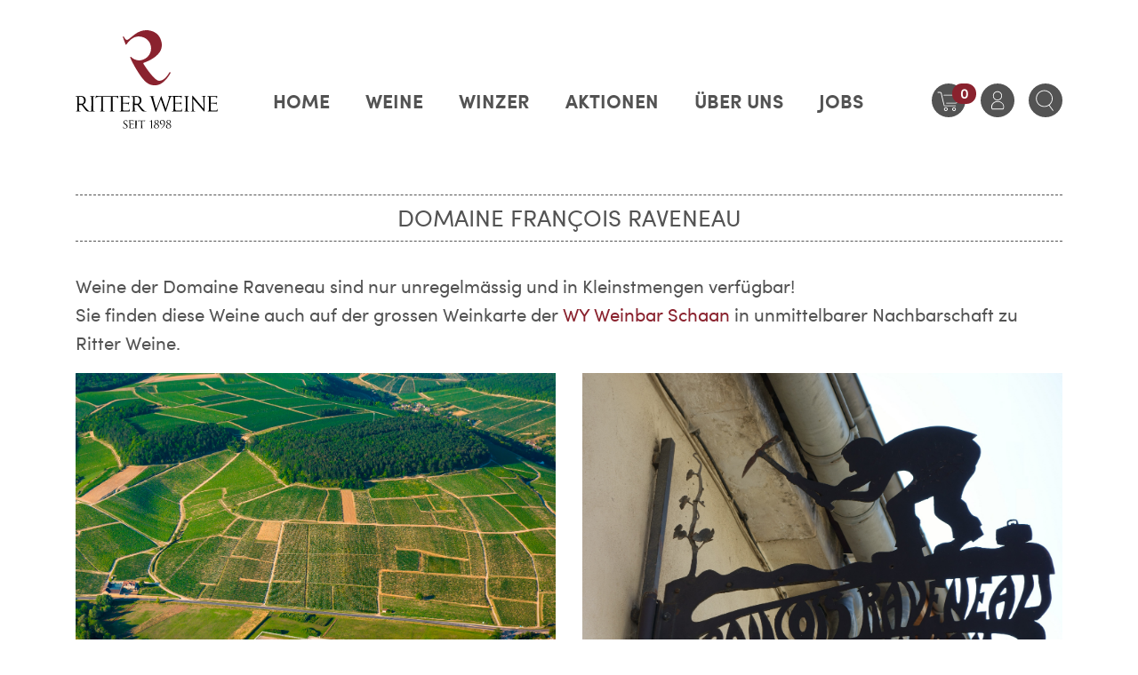

--- FILE ---
content_type: text/html; charset=utf-8
request_url: https://www.ritter-weine.li/de/shop/produzent/domaine-francois-raveneau
body_size: 5087
content:


    <!DOCTYPE html>
    <html>
    <head>
        <meta charset="utf-8">
        <meta http-equiv="X-UA-Compatible" content="IE=edge,chrome=1">
        <meta name="viewport" content="width=device-width, initial-scale=1">
        <meta http-equiv="Content-Language" content="de">
        <link rel="shortcut icon" type="image/png" href="/Content/images/favicon.png">
        <title>Domaine Fran&#231;ois Raveneau: Weine aus der Region ,  online kaufen</title>
        <meta name="description" content="Entdecken Sie die Weine von Domaine Fran&#231;ois Raveneau aus der Region ,  online kaufen" />
        
        <link href="/dist/styles.css?0c3a0012883f0ffee318" rel="stylesheet">
        <meta name="robots" content="index, follow" />
        <link rel="canonical" href="https://www.ritter-weine.li/de/shop/produzent/domaine-francois-raveneau" />

        <!-- FÃ¼r Apple-GerÃ¤te -->
        <link rel="apple-touch-icon" sizes="180x180" href="/Content/images/favicon/apple-touch-icon-180x180.png">
        <!-- FÃ¼r Browser -->
        <link rel="shortcut icon" type="image/x-icon" href="/Content/images/favicon/favicon-32x32.ico">
        <link rel="icon" type="image/png" sizes="96x96" href="/Content/images/favicon/favicon-96x96.png">
        <!-- FÃ¼r Windows Metro -->
        <meta name="msapplication-square310x310logo" content="/Content/images/favicon/mstile-310x310.png">

            <!-- Global site tag (gtag.js) - Google Analytics -->
            <script async src="https://www.googletagmanager.com/gtag/js?id=G-57DDGD5FD6"></script>
            <script>
                window.dataLayer = window.dataLayer || [];
                function gtag() { dataLayer.push(arguments); }
                gtag('js', new Date());

                gtag('config', 'G-57DDGD5FD6');
            </script>
    </head>
    <body>
        <div id="wrapper" class="cms-page-root">
            
<div id="header" class="d-print-none">
    <div class="container mt-3 mt-md-4 mb-3 mb-md-4 pt-lg-2 pb-lg-2">
        <div class="row">
            
            <div class="col-5 col-sm-4 col-md-3 col-xl-2">
                <a href="/de/home" class=" mb-3 mb-sm-0">
                    <img src="/Content/images/Logo_Website.svg" class="img-fluid" alt="Ritter Weine" />
                </a>
            </div>

            
            <div class="col-7 col-sm-8 col-md-9 col-xl-10 align-self-end pb-2">
                <div class="row align-items-end justify-content-end">
                    
                    <div class="col d-none d-sm-block">
                        <ul class="d-nav-canvas-toplevel text-right" id="d-nav-canvas-main"><li><a href="/de/home">Home</a></li><li><a href="/de/shop/suche?keineraritaeten=true">Weine</a></li><li data-target="d-nav-canvas-main-3"><a href="#">Winzer</a></li><li><a href="/de/shop/suche?aktionen=true">AKTIONEN</a></li><li data-target="d-nav-canvas-main-4"><a href="/de/ueberuns">&#220;ber uns</a></li><li><a href="/de/Stellenangebote">Jobs</a></li></ul>
                    </div>
                    

                    
                    <div class="col-auto mx-auto">
                        <div class="icon-navigation">
                            <div id="react_0HNITJQ7UKJO3"><div id="header-mobile" class="d-flex d-lg-none overflow-hidden"><a href="/de/Checkout/Basket" class="float-sm-rightd mr-3 text-body basket-badge"><img class="app-icon" src="/Content/images/icons/RWE_Icon_Warenkorb.svg"/><span class="badge badge-pill badge-primary align-top mt-2 ml-2 basket-item-count">0</span></a><a href="/de/Account/Login" class="mr-2 float-sm-right login-badge text-body"><img class="app-icon" src="/Content/images/icons/RWE_Icon_Benutzer.svg"/></a><a href="#m-nav-main" class="float-rightd text-body"><svg aria-hidden="true" focusable="false" data-prefix="fas" data-icon="bars" class="svg-inline--fa fa-bars fa-w-14 fa-2x " role="img" xmlns="http://www.w3.org/2000/svg" viewBox="0 0 448 512"><path fill="currentColor" d="M16 132h416c8.837 0 16-7.163 16-16V76c0-8.837-7.163-16-16-16H16C7.163 60 0 67.163 0 76v40c0 8.837 7.163 16 16 16zm0 160h416c8.837 0 16-7.163 16-16v-40c0-8.837-7.163-16-16-16H16c-8.837 0-16 7.163-16 16v40c0 8.837 7.163 16 16 16zm0 160h416c8.837 0 16-7.163 16-16v-40c0-8.837-7.163-16-16-16H16c-8.837 0-16 7.163-16 16v40c0 8.837 7.163 16 16 16z"></path></svg></a></div><div id="header-desktop" class="container d-none d-lg-flex align-items-center"><a href="/de/Checkout/Basket" class="float-right mr-3 text-body basket-badge"><img class="app-icon" src="/Content/images/icons/RWE_Icon_Warenkorb.svg"/><span class="badge badge-pill badge-primary basket-item-count">0</span></a><a href="/de/Account/Manage" class="float-right text-body mr-2"><img class="app-icon" src="/Content/images/icons/RWE_Icon_Benutzer.svg"/></a></div></div>

<div id="react_0HNITJQ7UKJO4"><div class="search-wrapper" data-reactroot=""><div><img class="app-icon" src="/Content/images/icons/RWE_Icon_Suche.svg" alt="Lupe"/><div class="searchfield-suchbegriff bg-white dropdown"><div aria-haspopup="true" class="" aria-expanded="false"><div class="input-group input-group-sm"><input type="text" value="" placeholder="Suchbegriff..." color="form" class="form-control"/></div></div><div tabindex="-1" role="menu" style="min-width:unset" aria-hidden="true" class="dropdown-menu"><button type="button" tabindex="0" role="menuitem" class="dropdown-item"> </button></div></div></div></div></div>                        </div>
                    </div>
                </div>
            </div>
        </div>

        <div class="d-nav-canvas-items container" id="d-nav-canvas-main-3"><div><ul><li><a href="/de/shop/uebersicht-land/1">Schweiz</a></li><li><a href="/de/shop/uebersicht-land/8">Liechtenstein</a></li><li><a href="/de/shop/uebersicht-land/11">Frankreich</a></li><li><a href="/de/shop/uebersicht-land/13">Italien</a></li><li><a href="/de/shop/uebersicht-land/15">Spanien</a></li><li><a href="/de/shop/uebersicht-land/17">&#214;sterreich</a></li><li><a href="/de/shop/uebersicht-land/19">Deutschland</a></li><li><a href="/de/shop/uebersicht-land/21">USA</a></li><li><a href="/de/shop/produzent-a-z">Winzer A-Z</a></li></ul></div></div><div class="d-nav-canvas-items container" id="d-nav-canvas-main-4"><div><ul><li><a href="/de/ueberuns#team">Team</a></li><li><a href="/de/ueberuns#oeffnungszeiten">&#214;ffnungszeiten</a></li><li><a href="/de/ueberuns#anfahrt">Anfahrt</a></li><li><a href="/de/ueberuns#kontakt">Kontakt</a></li><li><a href="/de/services">Services</a></li><li><a href="/de/philosophie-geschichte">Philosophie &amp; Geschichte</a></li><li><a href="/de/wyweinbar">WY Weinbar</a></li></ul></div></div>
        <div id="m-nav-main" class="m-nav"><a class="btn-close" href="#"><i class="fal fa-times fa-2x"></i></a><ul><li><a href="/de/home">Home</a></li><li><a href="/de/shop/suche?keineraritaeten=true">Weine</a></li><li><a href="#">Winzer</a><ul><li><a href="/de/shop/uebersicht-land/1">Schweiz</a></li><li><a href="/de/shop/uebersicht-land/8">Liechtenstein</a></li><li><a href="/de/shop/uebersicht-land/11">Frankreich</a></li><li><a href="/de/shop/uebersicht-land/13">Italien</a></li><li><a href="/de/shop/uebersicht-land/15">Spanien</a></li><li><a href="/de/shop/uebersicht-land/17">&#214;sterreich</a></li><li><a href="/de/shop/uebersicht-land/19">Deutschland</a></li><li><a href="/de/shop/uebersicht-land/21">USA</a></li><li><a href="/de/shop/produzent-a-z">Winzer A-Z</a></li></ul></li><li><a href="/de/shop/suche?aktionen=true">AKTIONEN</a></li><li><a href="/de/ueberuns">&#220;ber uns</a><ul><li><a href="/de/ueberuns#team">Team</a></li><li><a href="/de/ueberuns#oeffnungszeiten">&#214;ffnungszeiten</a></li><li><a href="/de/ueberuns#anfahrt">Anfahrt</a></li><li><a href="/de/ueberuns#kontakt">Kontakt</a></li><li><a href="/de/services">Services</a></li><li><a href="/de/philosophie-geschichte">Philosophie &amp; Geschichte</a></li><li><a href="/de/wyweinbar">WY Weinbar</a></li></ul></li><li><a href="/de/Stellenangebote">Jobs</a></li></ul></div>
    </div>
</div>

            <div id="page-content">



                    <div class="container mb-5">

                


<h1 class="heading">Domaine Fran&#231;ois Raveneau</h1>

            <div class="bg-white">
                <div class="containerd">
                    <div class="cms-component-container"><div class="cms-html-content"><p>Weine der Domaine Raveneau sind nur unregelm&auml;ssig und in Kleinstmengen verf&uuml;gbar!<br />
Sie finden diese Weine auch auf der grossen Weinkarte der <a href="http://weinbar.li" target="_blank">WY Weinbar Schaan</a> in unmittelbarer Nachbarschaft zu Ritter Weine.</p>
</div><div class="row row-cols-2"><div class="col"><div>
        <img class="img-fluid" src="/ShopImage/cmscomponent_bild/270/Raveneau2.jpg.jpg" />
</div></div><div class="col"><div>
        <img class="img-fluid" src="/ShopImage/cmscomponent_bild/271/Raveneau3.jpg.jpg" alt="Domaine Fran&#231;ois Raveneau" />
</div></div></div></div>
                </div>
            </div>



<script>window.__initBootrapBindings = true;</script>

                <div></div>

                </div>
            </div>

            
<footer id="footer" class="bg-light pt-5 pb-4 d-print-none">
    <div class="container">
        <div class="row">
            <div class="col-12 col-sm-6 col-lg-3">
                <a href="https://goo.gl/maps/7A9V7gtfC9HYYQEb9" target="_blank">
                    <p><strong>Ritter Weine AG </strong></p>
                    <p>
                        Poststrasse 23<br />
                        9494 Schaan<br />
                        Liechtenstein
                    </p>
                </a>
                <p>
                    <a href="tel:+4232321703">Tel +423 232 17 03</a>
                </p>
                <p>
                    <a href="mailto:weine@ritter-weine.li">weine@ritter-weine.li</a>
                </p>
            </div>
            <div class="col-12 col-sm-6 col-lg-3">
                <p><strong>Öffnungszeiten</strong></p>
                <p>
                    Dienstag - Freitag<br />
                    8.30 - 12.00 Uhr<br />
                    13.30 - 18.30 Uhr
                </p>
                <p>
                    Samstag<br />
                    9.00 - 16.00 Uhr
                </p>
            </div>

            <div class="col-12 col-sm-6 col-lg-3">
                <div class="ml-lg-5">
                    <p><strong>Links</strong></p>
                    <div class="d-flex flex-column"><a href="/de/shop">Weine</a><a href="/de/ueberuns">&#220;ber uns</a><a href="/de/shop/produzent-a-z">Winzer</a></div>
                </div>
            </div>

            

            <div class="col-12 col-sm-6 col-lg-3 mt-4 mt-sm-0">
                <p><strong>Newsletter</strong></p>
                
                

                <!-- Begin Mailchimp Signup Form -->
                <link href="//cdn-images.mailchimp.com/embedcode/slim-10_7.css" rel="stylesheet" type="text/css">
                <div id="mc_embed_signup">
                    <form action="https://ritter-weine.us19.list-manage.com/subscribe/post?u=66b7e671beab5225770d4c0f4&amp;id=b8c69ea448" method="post" id="mc-embedded-subscribe-form" name="mc-embedded-subscribe-form" class="validate" target="_blank" novalidate>
                        <div id="mc_embed_signup_scroll">

                            <input type="email" value="" name="EMAIL" class="email w-100" id="mce-EMAIL" placeholder="Email" required>
                            <!-- real people should not fill this in and expect good things - do not remove this or risk form bot signups-->
                            <div style="position: absolute; left: -5000px;" aria-hidden="true"><input type="text" name="b_66b7e671beab5225770d4c0f4_b8c69ea448" tabindex="-1" value=""></div>
                            <div class="clear"><input type="submit" value="ANMELDEN" name="subscribe" id="mc-embedded-subscribe" class="btn btn-primary form-control"></div>
                        </div>
                    </form>
                </div>

                <!--End mc_embed_signup-->


                <div class="zahlungsmoeglichkeiten">
                    <div>Zahlungsmöglichkeiten</div>
                    <div>
                        <img src="/Content/images/footer/mastercard.svg" />
                        <img src="/Content/images/footer/visa.svg" />
                        <img src="/Content/images/footer/postfinance.svg" />
                        <img src="/Content/images/footer/Rechnung.svg" />
                    </div>
                </div>
                
            </div>
        </div>
        <div class="row footer-row mt-3 mt-lg-0">
            <div class="col-12 col-sm-6">
                <p>
                    Folgen Sie uns.
                    <a target="_blank" href="https://www.facebook.com/Ritter-Weine-119966018065974" class="rounded-circle bg-dark text-white circle-icon"><i class="fab fa-facebook-f"></i></a>
                    <a target="_blank" href="http://www.instagram.com/ritter_weine" class="rounded-circle bg-dark text-white circle-icon"><i class="fab fa-instagram"></i></a>
                </p>
            </div>
            <div class="col-12 col-sm-6 text-lg-right">
                <div>
                    <a href="/de/agb" class="pr-3">AGB</a>
                    <a href="/de/impressum" class="pr-3">Impressum</a>
                    <a href="/de/datenschutz">Datenschutz</a>
                </div>
            </div>
        </div>
    </div>
</footer>

            <button id="scroll-top" class="btn btn-primary btn-lg hidden" title="Nach oben">
                <i class="fal fa-arrow-to-top"></i>
            </button>
        </div>

        

        <script type="text/javascript">window.__GlobalStore_InitialData={"languageId":"de","uiCulture":"de-CH","user":{"isLoggedIn":false,"userId":null,"userName":null,"firstName":null,"lastName":null},"basket":{"bestellungUid":"EwvqYvV4_EOVSXeSiHX3aQ","bestellNr":null,"bestellDatum":null,"items":[],"calculatedTotalExklMwst":null,"calculatedTotalInklMwst":null,"isCalculated":true,"preisgruppeId":2,"vinXAdresseId":null,"kundeAdresspoolId":null,"rechnungsadresseAdresspoolId":null,"lieferadresseAdresspoolId":null,"rechnungsAdresse":null,"lieferAdresse":null,"lieferart":"lieferdienst","zahlungsart":null,"hinweis":null,"onlineZahlungBetrag":null,"onlineZahlungTransaktionsId":null,"rabatte":null,"kundeInklMwst":true,"versandkosten":0.0,"versandkostenExklMwst":0.0,"gesamtrabatt":0.0}}</script>
        
        <script src="/dist/runtime.js?0c3a0012883f0ffee318"></script>
        <script src="/dist/commons_client_server.js?0c3a0012883f0ffee318"></script>
        <script src="/dist/commons_client.js?0c3a0012883f0ffee318"></script>
        <script src="/dist/styles.js?0c3a0012883f0ffee318"></script>
        <script src="/dist/client.js?0c3a0012883f0ffee318"></script>
        <script>ReactDOM.hydrate(React.createElement(Components.LayoutHeaderIcons, {"basketUrl":"/de/Checkout/Basket","loginUrl":"/de/Account/Login","logoutUrl":"/de/Account/Logout","manageAccountUrl":"/de/Account/Manage"}), document.getElementById("react_0HNITJQ7UKJO3"));
ReactDOM.hydrate(React.createElement(Components.FulltextSearchField, {"searchPageUrl":"/de/shop/suche"}), document.getElementById("react_0HNITJQ7UKJO4"));
</script>
        
    </body>
</html>


--- FILE ---
content_type: image/svg+xml
request_url: https://www.ritter-weine.li/Content/images/footer/mastercard.svg
body_size: 25917
content:
<svg id="mastercard" xmlns="http://www.w3.org/2000/svg" width="74.478" height="44.583" viewBox="0 0 74.478 44.583">
  <path id="Pfad_156" data-name="Pfad 156" d="M97.352,44.583l1.154-.04,1.115-.08,1.115-.159,1.115-.2,1.075-.239L104,43.588l1.035-.358,1-.4,1-.478.955-.478.955-.517.916-.6.876-.637.836-.637.8-.717.8-.756.717-.756.717-.8.637-.876.637-.836.6-.916.517-.955.517-.955.438-1,.4-1,.358-1.035.279-1.075.279-1.075.159-1.115.159-1.115.08-1.115.04-1.154-.04-1.154-.08-1.115-.159-1.115-.159-1.115-.279-1.075-.279-1.035-.358-1.035-.4-1-.438-1-.517-.955-.517-.916-.6-.916-.637-.876-.637-.836-.717-.836-.717-.756-.8-.756-.8-.677-.836-.677-.876-.6-.916-.6-.955-.517-.955-.517-1-.438-1-.4L104,1,102.925.717,101.85.438l-1.115-.2L99.621.119,98.506.04,97.352,0,96.2.04l-1.115.08L93.968.239l-1.115.2L91.779.717,90.744,1l-1.035.358-1.035.4-1,.438-.955.517-.916.517-.916.6-.876.6-.836.677-.8.677-.756.756-.756.756L80.2,8.12l-.677.836-.637.876-.557.916-.517.916-.517.955-.438,1-.4,1L76.1,15.644l-.279,1.035-.279,1.075-.159,1.115-.159,1.115L75.14,21.1l-.04,1.154.04,1.154.08,1.115.159,1.115.159,1.115.279,1.075L76.1,28.9l.358,1.035.4,1,.438,1,.517.955.517.955.557.916.637.836.677.876.677.8.756.756.756.756.8.717.836.637.876.637.916.6.916.517.955.478,1,.478,1.035.4,1.035.358,1.035.279,1.075.239,1.115.2,1.115.159,1.115.08,1.154.04Z" transform="translate(-45.205)" fill="#b4aba5" fill-rule="evenodd"/>
  <path id="Pfad_157" data-name="Pfad 157" d="M22.331,44.583l1.154-.04,1.115-.08,1.115-.159,1.115-.2,1.075-.239,1.035-.279,1.035-.358,1.035-.4.955-.478.955-.478.955-.517.876-.6.876-.637.876-.637.8-.717.756-.756.756-.756.677-.8.677-.876.6-.836.6-.916.517-.955.517-.955.438-1,.4-1,.358-1.035.279-1.075.239-1.075.2-1.115.159-1.115.08-1.115.04-1.154-.04-1.154-.08-1.115L44.3,18.868l-.2-1.115-.239-1.075-.279-1.035-.358-1.035-.4-1-.438-1-.517-.955-.517-.916-.6-.916-.6-.876-.677-.836-.677-.836-.756-.756L37.3,5.772,36.5,5.1l-.876-.677-.876-.6-.876-.6-.955-.517-.955-.517-.955-.438-1.035-.4L28.939,1,27.9.717,26.829.438l-1.115-.2L24.6.119,23.486.04,22.331,0,21.177.04l-1.115.08L18.948.239l-1.115.2L16.758.717,15.684,1l-1.035.358-1,.4-1,.438-1,.517-.916.517-.916.6-.876.6L8.12,5.1l-.8.677-.8.756-.717.756L5.1,8.12l-.677.836-.6.876-.6.916-.517.916-.517.955-.438,1-.4,1L1,15.644.717,16.679.438,17.754l-.2,1.115L.119,19.983.04,21.1,0,22.252l.04,1.154.08,1.115.119,1.115.2,1.115.279,1.075L1,28.9l.358,1.035.4,1,.438,1,.517.955.517.955.6.916.6.836.677.876.717.8.717.756.8.756.8.717.836.637.876.637.916.6.916.517,1,.478,1,.478,1,.4,1.035.358,1.075.279,1.075.239,1.115.2,1.115.159,1.115.08Z" fill="#b4aba5" fill-rule="evenodd"/>
  <path id="Pfad_158" data-name="Pfad 158" d="M79.476,19.634H91.3V18.4H80.511ZM77.684,22.3H91.3V21.107H78.4Zm-1.314,2.707H91.3V23.774H76.888Zm-.916,2.667H91.3V26.481H75.853Zm.517,13.017H91.338V39.5H75.615ZM77.127,43.4H91.338V42.164H76.57Zm1.592,2.667H91.338V44.871H77.963Zm2.189,2.707H91.338V47.538H79.874Zm-5.971-18.39H91.3V29.148H75.177Zm9.991,7.643h6.25V36.791H85.128Zm.478-2.707h5.772V34.123H85.646ZM74.5,34.123h1.632v1.194H74.58Z" transform="translate(-44.844 -11.076)" fill="#766d67" fill-rule="evenodd"/>
  <path id="Pfad_159" data-name="Pfad 159" d="M57.389,51.311h-.08l-.119-.04h-.2l-.08-.04h-.119l-.08-.04h-.2l-.119-.04h-.637l-.2.04h-.2l-.159.04h-.119l-.159.04-.08.04-.119.08-.119.04-.04.08-.08.08-.04.08-.04.08-.04.08v.119l.04.08.04.08.04.119.08.08.159.159.159.119.239.08.2.08.239.08.279.08.239.119.239.08.239.119.2.159.2.2.159.239.119.279.04.318.04.438-.04.478-.04.318-.08.318-.119.279-.159.279-.159.2-.2.2-.2.159-.239.119-.239.119-.279.119-.239.08-.279.04-.239.04-.239.04H52.692l-.2-.04h-.318l-.159-.04-.159-.04H51.7l-.119-.04-.119-.04-.119-.04-.119-.04-.119-.04.318-1.672h.08l.08.04.119.04h.119l.119.04.159.04.159.04.2.04h.159l.2.04.2.04h.239l.2.04h.677l.2-.08.159-.04.159-.08.08-.119.08-.119.08-.119.04-.119.04-.08v-.239l-.08-.2-.119-.119-.2-.159-.2-.08-.279-.119-.279-.119-.318-.119-.279-.119-.279-.159-.279-.2-.239-.239-.2-.279-.119-.358-.08-.4v-.478l.04-.279.08-.279.04-.279.119-.239.119-.2.119-.2.159-.2.2-.159.2-.159.239-.119.279-.119.318-.08.318-.04.358-.08.438-.04H56l.239.04h.4l.159.04h.318l.119.04h.08l.119.04h.159l.08.04h.119l-.4,1.712Z" transform="translate(-30.759 -29.736)" fill="#fff" fill-rule="evenodd"/>
  <path id="Pfad_160" data-name="Pfad 160" d="M57.389,51.311h-.08l-.119-.04h-.2l-.08-.04h-.119l-.08-.04h-.2l-.119-.04h-.637l-.2.04h-.2l-.159.04h-.119l-.159.04-.08.04-.119.08-.119.04-.04.08-.08.08-.04.08-.04.08-.04.08v.119l.04.08.04.08.04.119.08.08.159.159.159.119.239.08.2.08.239.08.279.08.239.119.239.08.239.119.2.159.2.2.159.239.119.279.04.318.04.438-.04.478-.04.318-.08.318-.119.279-.159.279-.159.2-.2.2-.2.159-.239.119-.239.119-.279.119-.239.08-.279.04-.239.04-.239.04H52.692l-.2-.04h-.318l-.159-.04-.159-.04H51.7l-.119-.04-.119-.04-.119-.04-.119-.04-.119-.04.318-1.672h.08l.08.04.119.04h.119l.119.04.159.04.159.04.2.04h.159l.2.04.2.04h.239l.2.04h.677l.2-.08.159-.04.159-.08.08-.119.08-.119.08-.119.04-.119.04-.08v-.239l-.08-.2-.119-.119-.2-.159-.2-.08-.279-.119-.279-.119-.318-.119-.279-.119-.279-.159-.279-.2-.239-.239-.2-.279-.119-.358-.08-.4v-.478l.04-.279.08-.279.04-.279.119-.239.119-.2.119-.2.159-.2.2-.159.2-.159.239-.119.279-.119.318-.08.318-.04.358-.08.438-.04H56l.239.04h.4l.159.04h.318l.119.04h.08l.119.04h.159l.08.04h.119l-.4,1.712" transform="translate(-30.759 -29.736)" fill="none" stroke="#fff" stroke-miterlimit="2.613" stroke-width="0.216"/>
  <path id="Pfad_161" data-name="Pfad 161" d="M69.173,45.3h2.07l-.279,1.791H72.2L71.919,48.8l-1.314-.04-.717,4.18V53.1l.04.119.08.119.08.08.159.04.119.04.159.04h.517l.119-.04h.119l.119-.04.04-.04h.08l-.279,1.393-.04.04-.04.04h-.08l-.04.04-.04.04h-.08l-.04.04H70.8l-.08.04h-.08l-.08.04h-.2l-.119.04H69.133l-.239-.04-.279-.04-.2-.04-.159-.08-.159-.08-.119-.08-.08-.119-.08-.08-.04-.119-.04-.159-.04-.119v-.517l.04-.159,1.433-8.2Z" transform="translate(-40.751 -27.268)" fill="#fff" fill-rule="evenodd"/>
  <path id="Pfad_162" data-name="Pfad 162" d="M69.173,45.3h2.07l-.279,1.791H72.2L71.919,48.8l-1.314-.04-.717,4.18V53.1l.04.119.08.119.08.08.159.04.119.04.159.04h.517l.119-.04h.119l.119-.04.04-.04h.08l-.279,1.393-.04.04-.04.04h-.08l-.04.04-.04.04h-.08l-.04.04H70.8l-.08.04h-.08l-.08.04h-.2l-.119.04H69.133l-.239-.04-.279-.04-.2-.04-.159-.08-.159-.08-.119-.08-.08-.119-.08-.08-.04-.119-.04-.159-.04-.119v-.517l.04-.159,1.433-8.2" transform="translate(-40.751 -27.268)" fill="none" stroke="#fff" stroke-miterlimit="2.613" stroke-width="0.216"/>
  <path id="Pfad_163" data-name="Pfad 163" d="M79.889,54.1l-.04.119v.159l.04.119v.159l.08.119.04.159.08.119.08.159.119.119.119.119.119.119.119.08.159.08.159.08.119.04.159.04h.2l.2.04.2.04h1l.2-.04.2-.04.2-.04.2-.08.2-.08.239-.08.2-.119.239-.159L84.188,57.2l-.119.04-.119.08-.119.04-.119.04-.119.04-.119.04-.119.04h-.119l-.119.04h-.159l-.159.04H81.362L81,57.56l-.4-.04-.358-.08-.358-.119-.358-.159L79.173,57l-.318-.239-.279-.239-.239-.318-.239-.358-.159-.4-.159-.438L77.7,54.5v-.517l.04-.637V53.1l.08-.279.04-.279.08-.318.119-.318.119-.358.2-.318.2-.318.239-.279.279-.318.358-.239.358-.239.438-.159.478-.159.557-.08.6-.04H82.2l.279.04.318.08.318.04.318.119.279.159.279.159.239.2.239.279.159.279.159.358.119.4.04.438v.517l-.04.6-.119.637-.04.438H79.292l.318-1.473h3.3v-.557l-.04-.119-.04-.159-.08-.119-.04-.119-.08-.119-.119-.08-.08-.08-.119-.04-.119-.08-.119-.04-.119-.04H81.84l-.119-.04h-.159l-.119.04-.159.04-.119.04-.119.04-.119.08-.119.08-.08.08-.119.119-.08.119-.08.119-.08.119-.04.119-.08.159-.04.159-.04.159Z" transform="translate(-46.771 -29.736)" fill="#fff" fill-rule="evenodd"/>
  <path id="Pfad_164" data-name="Pfad 164" d="M79.889,54.1l-.04.119v.159l.04.119v.159l.08.119.04.159.08.119.08.159.119.119.119.119.119.119.119.08.159.08.159.08.119.04.159.04h.2l.2.04.2.04h1l.2-.04.2-.04.2-.04.2-.08.2-.08.239-.08.2-.119.239-.159L84.188,57.2l-.119.04-.119.08-.119.04-.119.04-.119.04-.119.04-.119.04h-.119l-.119.04h-.159l-.159.04H81.362L81,57.56l-.4-.04-.358-.08-.358-.119-.358-.159L79.173,57l-.318-.239-.279-.239-.239-.318-.239-.358-.159-.4-.159-.438L77.7,54.5v-.517l.04-.637V53.1l.08-.279.04-.279.08-.318.119-.318.119-.358.2-.318.2-.318.239-.279.279-.318.358-.239.358-.239.438-.159.478-.159.557-.08.6-.04H82.2l.279.04.318.08.318.04.318.119.279.159.279.159.239.2.239.279.159.279.159.358.119.4.04.438v.517l-.04.6-.119.637-.04.438H79.292l.318-1.473h3.3v-.557l-.04-.119-.04-.159-.08-.119-.04-.119-.08-.119-.119-.08-.08-.08-.119-.04-.119-.08-.119-.04-.119-.04H81.84l-.119-.04h-.159l-.119.04-.159.04-.119.04-.119.04-.119.08-.119.08-.08.08-.119.119-.08.119-.08.119-.08.119-.04.119-.08.159-.04.159-.04.159L79.889,54.1" transform="translate(-46.771 -29.736)" fill="none" stroke="#fff" stroke-miterlimit="2.613" stroke-width="0.216"/>
  <path id="Pfad_165" data-name="Pfad 165" d="M116.643,47.027l-.08-.08-.119-.04-.08-.04-.119-.08-.119-.04-.119-.04-.119-.04-.159-.04-.119-.04-.159-.04-.159-.04h-.318l-.159-.04h-.557l-.2.04h-.2l-.239.04-.2.08-.2.08-.239.08-.2.159-.2.159-.2.2-.2.239-.159.279-.159.318-.159.4-.159.4-.119.478-.04.279-.04.279v.517l.04.239.04.239.08.239.08.2.119.239.119.159.159.2.159.159.239.119.2.119.279.08.279.08.08.04h.119l.159.04h.836l.2-.04.2-.04.2-.04.2-.04.159-.08.2-.119.159-.119.119-.119-.318,1.99-.04.04-.04.04-.08.08-.08.04-.08.04-.08.08-.119.04-.159.04-.159.04-.2.04-.239.04-.239.04H112.5l-.358-.04-.358-.08-.318-.119-.358-.159-.318-.159-.318-.239-.318-.279-.279-.279-.239-.358-.2-.358-.2-.438-.119-.438L109,51.127V50.013l.08-.637.08-.318.04-.279.08-.279.08-.279.08-.279.119-.279.08-.239.119-.239.119-.239.08-.2.159-.2.119-.2.119-.2.159-.2.159-.159.159-.159.159-.119.2-.159.159-.119.2-.119.2-.119.2-.119.2-.08.239-.08.239-.08.239-.04.239-.08.239-.04.279-.04h.239l.279-.04h.517l.239.04h.239l.239.04.2.04.2.04.2.04.159.04.2.04.119.04.159.04.119.04.119.04.08.04.08.04h.04l-.4,2.11Z" transform="translate(-65.611 -26.726)" fill="#fff" fill-rule="evenodd"/>
  <path id="Pfad_166" data-name="Pfad 166" d="M116.643,47.027l-.08-.08-.119-.04-.08-.04-.119-.08-.119-.04-.119-.04-.119-.04-.159-.04-.119-.04-.159-.04-.159-.04h-.318l-.159-.04h-.557l-.2.04h-.2l-.239.04-.2.08-.2.08-.239.08-.2.159-.2.159-.2.2-.2.239-.159.279-.159.318-.159.4-.159.4-.119.478-.04.279-.04.279v.517l.04.239.04.239.08.239.08.2.119.239.119.159.159.2.159.159.239.119.2.119.279.08.279.08.08.04h.119l.159.04h.836l.2-.04.2-.04.2-.04.2-.04.159-.08.2-.119.159-.119.119-.119-.318,1.99-.04.04-.04.04-.08.08-.08.04-.08.04-.08.08-.119.04-.159.04-.159.04-.2.04-.239.04-.239.04H112.5l-.358-.04-.358-.08-.318-.119-.358-.159-.318-.159-.318-.239-.318-.279-.279-.279-.239-.358-.2-.358-.2-.438-.119-.438L109,51.127V50.013l.08-.637.08-.318.04-.279.08-.279.08-.279.08-.279.119-.279.08-.239.119-.239.119-.239.08-.2.159-.2.119-.2.119-.2.159-.2.159-.159.159-.159.159-.119.2-.159.159-.119.2-.119.2-.119.2-.119.2-.08.239-.08.239-.08.239-.04.239-.08.239-.04.279-.04h.239l.279-.04h.517l.239.04h.239l.239.04.2.04.2.04.2.04.159.04.2.04.119.04.159.04.119.04.119.04.08.04.08.04h.04l-.4,2.11" transform="translate(-65.611 -26.726)" fill="none" stroke="#fff" stroke-miterlimit="2.613" stroke-width="0.216"/>
  <path id="Pfad_167" data-name="Pfad 167" d="M164.286,55.132h-2.07l.159-.8v-.08l-.119.119-.119.159-.159.119-.119.08-.119.119-.159.08-.119.08-.159.04-.119.08-.159.04-.159.04h-.119l-.159.04h-.836l-.358-.119-.318-.119-.318-.159-.279-.239-.239-.239-.2-.279-.2-.318-.119-.318L157.6,53.1l-.119-.4-.04-.358-.04-.4.04-.4v-.358l.08-.4.119-.438.119-.438.159-.358.2-.358.2-.358.239-.279.239-.279.239-.239.239-.239.279-.2.318-.159.279-.119.279-.119.318-.04.279-.04.318-.04h.239l.2.04.2.04.159.04.2.08.119.04.159.119.159.08.119.08.08.08.119.119.08.08.08.119.08.08.04.08.04.119.557-2.985H166Z" transform="translate(-94.745 -27.268)" fill="#fff" fill-rule="evenodd"/>
  <path id="Pfad_168" data-name="Pfad 168" d="M164.286,55.132h-2.07l.159-.8v-.08l-.119.119-.119.159-.159.119-.119.08-.119.119-.159.08-.119.08-.159.04-.119.08-.159.04-.159.04h-.119l-.159.04h-.836l-.358-.119-.318-.119-.318-.159-.279-.239-.239-.239-.2-.279-.2-.318-.119-.318L157.6,53.1l-.119-.4-.04-.358-.04-.4.04-.4v-.358l.08-.4.119-.438.119-.438.159-.358.2-.358.2-.358.239-.279.239-.279.239-.239.239-.239.279-.2.318-.159.279-.119.279-.119.318-.04.279-.04.318-.04h.239l.2.04.2.04.159.04.2.08.119.04.159.119.159.08.119.08.08.08.119.119.08.08.08.119.08.08.04.08.04.119.557-2.985H166l-1.712,9.832" transform="translate(-94.745 -27.268)" fill="none" stroke="#fff" stroke-miterlimit="2.613" stroke-width="0.216"/>
  <path id="Pfad_169" data-name="Pfad 169" d="M164.575,58.819l.2-.04.2-.04.2-.04.159-.08.159-.08.159-.119.119-.119.119-.159.119-.159.119-.159.08-.159.08-.2.08-.159.08-.2.04-.2.04-.2.04-.239.04-.2v-.2l-.04-.239v-.2l-.04-.159-.04-.2-.08-.159-.08-.159-.08-.159-.08-.119-.119-.08-.119-.08-.159-.08-.119-.04h-.358l-.2.04-.2.04-.159.08-.159.119-.119.119-.159.119-.119.159-.119.159-.08.159-.119.2-.08.159-.08.239-.04.2-.08.2-.04.239-.04.318.04.358.04.358.08.358.159.318.2.239.239.159.318.08Z" transform="translate(-98.417 -32.745)" fill="#b4aba5" fill-rule="evenodd"/>
  <path id="Pfad_170" data-name="Pfad 170" d="M39.847,56.088l-.318,1.632H37.657l.04-.279.04-.279.04-.239.04-.08-.119.119-.119.119-.159.119-.159.08L37.1,57.4l-.2.08-.2.08-.2.08-.2.08-.239.04-.2.04-.239.04-.2.04h-.239l-.2-.04-.2-.04-.279-.04-.239-.08-.2-.119-.2-.08-.159-.159-.159-.119-.119-.159-.119-.119-.08-.159-.08-.159-.04-.2-.04-.159-.04-.159L33,55.929v-.358l.04-.279.04-.279.08-.279.08-.239.119-.239.119-.239.159-.2.2-.2.2-.159.2-.159.2-.159.239-.119.239-.08.239-.08.279-.08.239-.04h.119l.08-.04h.2l.119-.04h.239l.119-.04h.279l.119-.04h1l.119.04h.2l.04-.04.04-.159.04-.159v-.119l-.04-.159-.04-.159-.119-.159-.119-.08-.119-.119-.159-.08-.2-.04H36.224l-.239.04h-.239l-.239.04-.2.04-.239.04-.2.04-.159.04-.2.04-.119.04-.119.04-.08.04.557-1.791.159-.08.159-.04.2-.08.159-.04.2-.04h.2l.159-.04h.239l.2-.04H38.1l.239.04h.2l.239.08.239.04.239.119.239.08.2.159.239.119.159.159.2.2.119.2.119.239.08.239.04.239v.279l-.04.318-.756,3.981Z" transform="translate(-19.864 -29.856)" fill="#fff" fill-rule="evenodd"/>
  <path id="Pfad_171" data-name="Pfad 171" d="M39.847,56.088l-.318,1.632H37.657l.04-.279.04-.279.04-.239.04-.08-.119.119-.119.119-.159.119-.159.08L37.1,57.4l-.2.08-.2.08-.2.08-.2.08-.239.04-.2.04-.239.04-.2.04h-.239l-.2-.04-.2-.04-.279-.04-.239-.08-.2-.119-.2-.08-.159-.159-.159-.119-.119-.159-.119-.119-.08-.159-.08-.159-.04-.2-.04-.159-.04-.159L33,55.929v-.358l.04-.279.04-.279.08-.279.08-.239.119-.239.119-.239.159-.2.2-.2.2-.159.2-.159.2-.159.239-.119.239-.08.239-.08.279-.08.239-.04h.119l.08-.04h.2l.119-.04h.239l.119-.04h.279l.119-.04h1l.119.04h.2l.04-.04.04-.159.04-.159v-.119l-.04-.159-.04-.159-.119-.159-.119-.08-.119-.119-.159-.08-.2-.04H36.224l-.239.04h-.239l-.239.04-.2.04-.239.04-.2.04-.159.04-.2.04-.119.04-.119.04-.08.04.557-1.791.159-.08.159-.04.2-.08.159-.04.2-.04h.2l.159-.04h.239l.2-.04H38.1l.239.04h.2l.239.08.239.04.239.119.239.08.2.159.239.119.159.159.2.2.119.2.119.239.08.239.04.239v.279l-.04.318-.756,3.981" transform="translate(-19.864 -29.856)" fill="none" stroke="#fff" stroke-miterlimit="2.613" stroke-width="0.216"/>
  <path id="Pfad_172" data-name="Pfad 172" d="M41.567,60.719v-.08h-.08l-.04-.04h-.677l-.119.04h-.119l-.119.04h-.08l-.119.04h-.08l-.04.04h-.08l-.08.04-.08.04-.08.04-.119.04-.08.08-.119.04-.08.08-.119.08-.08.08-.08.119-.08.08-.04.119-.08.119v.358l.04.2.08.159.08.119.119.08.119.04h.119l.119.04.239-.04h.2l.2-.04.159-.04.159-.04.119-.08.159-.08.08-.08.119-.08.08-.08.08-.08.08-.08.04-.119.04-.08.04-.08.04-.08.04-.239.04-.239.08-.239Z" transform="translate(-23.415 -36.477)" fill="#b4aba5" fill-rule="evenodd"/>
  <path id="Pfad_173" data-name="Pfad 173" d="M7.37,55.132H5.3L7.012,45.3h3.543l.358,5.852L13.381,45.3h3.7l-1.751,9.832H13.3l1.274-7.364H14.5L11.43,55.132H9.121v-.279l-.04-.836L9,52.863l-.08-1.353-.08-1.353L8.8,49l-.08-.876v-.358H8.6Z" transform="translate(-3.19 -27.268)" fill="#fff" fill-rule="evenodd"/>
  <path id="Pfad_174" data-name="Pfad 174" d="M7.37,55.132H5.3L7.012,45.3h3.543l.358,5.852L13.381,45.3h3.7l-1.751,9.832H13.3l1.274-7.364H14.5L11.43,55.132H9.121v-.279l-.04-.836L9,52.863l-.08-1.353-.08-1.353L8.8,49l-.08-.876v-.358H8.6L7.37,55.132" transform="translate(-3.19 -27.268)" fill="none" stroke="#fff" stroke-miterlimit="2.613" stroke-width="0.216"/>
  <path id="Pfad_175" data-name="Pfad 175" d="M133.607,56.088l-.279,1.632h-1.911l.04-.279v-.557l-.08.08-.119.119-.159.119-.119.119-.159.08-.2.08-.2.119-.159.04-.2.08-.239.04-.2.04-.2.04-.239.04h-.2l-.2-.04-.2-.04-.279-.04-.239-.08-.2-.119-.2-.08-.159-.159-.159-.119-.119-.159-.119-.119-.08-.159-.08-.159-.04-.2-.04-.159-.04-.159v-.159l-.04-.2v-.159l.04-.279.04-.279.04-.279.119-.239.119-.239.119-.239.159-.2.2-.2.2-.159.2-.159.2-.159.239-.119.239-.08.239-.08.239-.08.279-.04h.08l.08-.04h.2l.119-.04h.239l.159-.04h.239l.119-.04h1l.159.04h.2l.04-.04v-.159l.04-.159v-.119l-.04-.159-.04-.159-.119-.159-.08-.08-.159-.119-.159-.08-.159-.04h-1.353l-.239.04h-.239l-.239.04-.2.04-.239.04-.2.04-.159.04-.159.04-.159.04-.08.04-.08.04.517-1.791.159-.08.159-.04.2-.08.159-.04.2-.04h.2l.2-.04h.2l.2-.04H131.9l.2.04h.2l.239.08.239.04.239.119.239.08.239.159.2.119.2.159.159.2.159.2.119.239.08.239.04.239v.279l-.04.318-.8,3.981Z" transform="translate(-76.326 -29.856)" fill="#fff" fill-rule="evenodd"/>
  <path id="Pfad_176" data-name="Pfad 176" d="M143.08,67.551l.04-.04.279-1.672-.08-.04L143,67.472l.08-.04v.119h.04v-.04Z" transform="translate(-86.077 -39.607)" fill="#fff" fill-rule="evenodd"/>
  <path id="Pfad_177" data-name="Pfad 177" d="M138.3,69.94l.04.08h1.911V69.9H138.34l.04.04h-.08v.08h.04l-.04-.08Z" transform="translate(-83.248 -42.075)" fill="#fff" fill-rule="evenodd"/>
  <path id="Pfad_178" data-name="Pfad 178" d="M138.419,67.84l-.08-.04v.119l-.04.2v.557h.08l.04-.279V67.84l-.08-.04Z" transform="translate(-83.248 -40.811)" fill="#fff" fill-rule="evenodd"/>
  <path id="Pfad_179" data-name="Pfad 179" d="M128.531,62.575h.2l.2.04h.2l.239-.04h.2l.239-.04.2-.08.2-.04.2-.08.2-.119.159-.08.159-.119.159-.08.159-.119.119-.119.08-.119-.08-.04-.08.119-.119.08-.119.119-.159.119-.159.08-.159.08-.2.08-.2.08-.2.08-.2.04-.2.04-.2.04h-.239l-.2.04-.2-.04-.2-.04ZM126.7,60.266v.358l.04.159.04.159.04.2.04.159.08.159.08.159.119.159.119.159.159.119.159.119.2.119.239.119.239.08.279.08v-.119l-.279-.04-.239-.08-.2-.119-.2-.08-.159-.119-.119-.159-.119-.119-.119-.159-.08-.159-.04-.159-.08-.159-.04-.159-.04-.159v-.159l-.04-.2.04-.159Zm2.707-2.866-.279.04-.239.08-.279.08-.239.08-.2.119-.239.159-.2.159-.2.2-.2.159-.159.239-.119.2-.119.279-.119.239-.04.279-.08.279v.279h.119v-.279l.04-.279.08-.239.08-.279.119-.239.119-.2.159-.2.159-.2.2-.159.2-.159.239-.119.239-.119.2-.119.239-.08.239-.08.279-.04Z" transform="translate(-76.265 -34.551)" fill="#fff" fill-rule="evenodd"/>
  <path id="Pfad_180" data-name="Pfad 180" d="M135.052,57h-.318l-.119.04h-.4l-.119.04h-.119l-.119.04h-.279l-.04.04h-.04v.08h.08l.08-.04h.318l.119-.04h.119l.159-.04h.358l.119-.04h.2Zm1,.08.04-.04h-.2l-.159-.04h-.677v.08h.358l.159.04h.518l.04-.04-.04.04h.04v-.04h-.08Z" transform="translate(-80.359 -34.31)" fill="#fff" fill-rule="evenodd"/>
  <path id="Pfad_181" data-name="Pfad 181" d="M133.84,54.676V54.8l-.04.159-.04.159v.04h.08l.04-.04v-.119l.04-.2v-.119Zm-.876-.756h.159l.159.08.159.04.119.119.08.08.119.119.04.159.04.159h.08l-.04-.2-.04-.159-.119-.119-.119-.119-.119-.119-.159-.08-.2-.04h-.159Zm-3.264.358.08.04.08-.04.119-.04.119-.04.159-.04.2-.04.2-.04.2-.04.2-.04.239-.04h.239l.239-.04h1.194v-.08h-.239l-.2-.04h-.239l-.239.04h-.279l-.239.04h-.239l-.239.04-.2.04-.239.04-.2.04h-.159l-.159.08-.159.04-.119.04-.08.04.08.08-.119-.04Z" transform="translate(-78.071 -32.384)" fill="#fff" fill-rule="evenodd"/>
  <path id="Pfad_182" data-name="Pfad 182" d="M130.257,50.4v.04l-.557,1.791.119.04.517-1.831-.04.04-.04-.08v0Z" transform="translate(-78.071 -30.338)" fill="#fff" fill-rule="evenodd"/>
  <path id="Pfad_183" data-name="Pfad 183" d="M134.484,49.44H134.2l-.239-.04h-.717l-.239.04h-.4l-.2.04-.239.04h-.159l-.2.04-.2.04-.159.04-.159.08-.2.08.04.08.159-.08.2-.04.159-.08.159-.04h.2l.2-.04.2-.04h.2l.2-.04h1.672v-.08Zm2.548,2.548.04-.318V51.39l-.04-.239-.08-.279-.119-.239-.159-.2-.2-.2-.159-.159-.239-.119-.2-.159-.239-.08L135.4,49.6l-.279-.04-.2-.08-.239-.04h-.2v.08l.2.04.2.04.239.04.239.08.239.08.2.119.239.119.2.119.2.159.159.2.159.2.119.2.08.239.04.239v.279l-.04.318Zm-.8,3.981.8-3.981h-.08l-.8,3.941Z" transform="translate(-78.914 -29.736)" fill="#fff" fill-rule="evenodd"/>
  <path id="Pfad_184" data-name="Pfad 184" d="M135.367,60.719l-.04-.04-.04-.04h-.04l-.08-.04h-.518l-.119.04h-.239l-.119.04h-.08l-.119.04h-.119l-.04.04-.08.04h-.08l-.119.04-.08.08-.119.04-.08.08-.119.04-.08.08-.08.08-.08.119-.08.119-.04.08-.04.119-.04.159v.239l.04.2.04.159.119.119.08.08.159.04h.119l.119.04.239-.04h.2l.2-.04.159-.04.2-.08.119-.08.119-.08.159-.08.08-.08.08-.08.08-.119.08-.08.08-.08v-.119l.04-.08.04-.08.04-.2v-.239l.04-.2.04-.2Z" transform="translate(-79.877 -36.477)" fill="#b4aba5" fill-rule="evenodd"/>
  <path id="Pfad_185" data-name="Pfad 185" d="M178.3,65.935v-.2l.08-.2.08-.159.119-.159.159-.159.2-.08.2-.04.2-.04.2.04.2.04.2.08.159.159.119.159.119.159.04.2.04.2h-.239v-.159l-.04-.159-.08-.159-.119-.119-.119-.119-.119-.04-.2-.08h-.318l-.159.08-.159.04-.119.119-.08.119-.08.159-.04.159-.04.159Z" transform="translate(-107.325 -39.066)" fill="#fff" fill-rule="evenodd"/>
  <path id="Pfad_186" data-name="Pfad 186" d="M178.917,66.778V66.3h.478l.08.04h.08l.04.04.04.04.04.04V66.7l-.04.04v.04h-.318l.04-.04h.08l.04-.04h.04v-.04l.04-.04v-.08l-.04-.04h-.04l-.04-.04h-.358v.318Zm-.677,0-.04.04.04.2.08.2.08.2.119.159.159.119.2.08.2.08h.4l.2-.08.2-.08.159-.119.119-.159.119-.2.04-.2.04-.2v-.04h-.239v.2l-.04.159-.08.159-.119.119-.119.119-.119.08-.2.04-.159.04-.159-.04-.159-.04-.159-.08-.119-.119-.08-.119-.08-.159-.04-.159-.04-.159v-.04Z" transform="translate(-107.265 -39.908)" fill="#fff" fill-rule="evenodd"/>
  <path id="Pfad_187" data-name="Pfad 187" d="M180,67.5v.438h.159V67.58h.2l.239.358h.159l-.239-.358h.04l.08-.04h.04l.04-.04Z" transform="translate(-108.349 -40.631)" fill="#fff" fill-rule="evenodd"/>
  <path id="Pfad_188" data-name="Pfad 188" d="M178.2,65.975l.04-.2.08-.2.119-.2.119-.159.159-.119.2-.08.2-.08.2-.04.2.04.2.08.2.08.159.119.119.159.119.2.08.2.04.2-.04.2-.08.2-.119.2-.119.159-.159.119-.2.08-.2.08-.2.04-.2-.04-.2-.08-.2-.08-.159-.119-.119-.159-.119-.2-.08-.2-.04-.2m.876.4h-.159v-.916h.557l.08.04.04.04.04.04.04.04v.2l-.04.04-.04.04-.04.04h-.119l.239.358h-.159l-.239-.358h-.2v.438m.2-.438h.2l.04-.04v-.239h-.438v.318h.2m0,.876h.159l.159-.04.159-.08.119-.119.08-.119.08-.159.08-.2v-.4l-.04-.159-.08-.159-.08-.119-.119-.119-.159-.08-.159-.04h-.318L179,65.1l-.159.08-.119.119-.08.119-.08.159-.04.159v.4l.04.159.08.159.08.119.119.119.159.08.159.04.119.04" transform="translate(-107.265 -39.066)" fill="none" stroke="#fff" stroke-miterlimit="2.613" stroke-width="0.216"/>
  <path id="Pfad_189" data-name="Pfad 189" d="M145.3,57.72h2.15l.756-4.259.04-.159.04-.159.04-.159.04-.2.08-.159.119-.159.08-.119.119-.159.119-.119.159-.119.159-.119.2-.08.239-.08.239-.08.279-.04h.478l.318-1.951-.2.04h-.2l-.2.04-.2.04L150,49.8l-.159.08-.119.08-.159.08-.119.119-.159.08-.119.119-.119.119-.08.159-.119.119-.119.159-.119.119.239-1.353h-2.11Z" transform="translate(-87.461 -29.856)" fill="#fff" fill-rule="evenodd"/>
  <path id="Pfad_190" data-name="Pfad 190" d="M145.3,57.72h2.15l.756-4.259.04-.159.04-.159.04-.159.04-.2.08-.159.119-.159.08-.119.119-.159.119-.119.159-.119.159-.119.2-.08.239-.08.239-.08.279-.04h.478l.318-1.951-.2.04h-.2l-.2.04-.2.04L150,49.8l-.159.08-.119.08-.159.08-.119.119-.159.08-.119.119-.119.119-.08.159-.119.119-.119.159-.119.119.239-1.353h-2.11L145.3,57.72" transform="translate(-87.461 -29.856)" fill="none" stroke="#fff" stroke-miterlimit="2.613" stroke-width="0.216"/>
  <path id="Pfad_191" data-name="Pfad 191" d="M95.3,57.72h2.189l.717-4.259V53.3l.04-.159.04-.159.08-.159.04-.159.08-.119.08-.159.119-.119.119-.119.119-.08.2-.119.159-.08.2-.08.239-.04.279-.04.279-.04h.04v.04h.2V51.59l.04-.119.04-.159.04-.2.08-.2.04-.239.08-.2.08-.159.08-.119.04-.159.08-.119.08-.119.04-.08.04-.04.04-.04h-.2l-.04-.04h-.119l-.239.04h-.2l-.2.04-.2.04-.159.08-.159.08-.119.04-.159.119-.119.08-.119.119-.119.119-.119.119-.119.119-.08.159-.119.159-.119.119.279-1.353h-2.15Z" transform="translate(-57.365 -29.856)" fill="#fff" fill-rule="evenodd"/>
  <path id="Pfad_192" data-name="Pfad 192" d="M95.3,57.72h2.189l.717-4.259V53.3l.04-.159.04-.159.08-.159.04-.159.08-.119.08-.159.119-.119.119-.119.119-.08.2-.119.159-.08.2-.08.239-.04.279-.04.279-.04h.04v.04h.2V51.59l.04-.119.04-.159.04-.2.08-.2.04-.239.08-.2.08-.159.08-.119.04-.159.08-.119.08-.119.04-.08.04-.04.04-.04h-.2l-.04-.04h-.119l-.239.04h-.2l-.2.04-.2.04-.159.08-.159.08-.119.04-.159.119-.119.08-.119.119-.119.119-.119.119-.119.119-.08.159-.119.159-.119.119.279-1.353h-2.15L95.3,57.72" transform="translate(-57.365 -29.856)" fill="none" stroke="#fff" stroke-miterlimit="2.613" stroke-width="0.216"/>
  <path id="Pfad_193" data-name="Pfad 193" d="M178.3,88.636V88.6l.08-.159.08-.2.119-.159.159-.119.2-.08.2-.04.2-.04.2.04.2.04.2.08.159.119.119.159.119.2.04.159v.04h-.2l-.04-.159-.08-.119-.119-.159-.119-.08-.119-.08-.2-.08h-.318l-.159.08-.159.08-.119.08-.08.159-.08.119-.04.159Z" transform="translate(-107.325 -52.85)" fill="#fcb331" fill-rule="evenodd"/>
  <path id="Pfad_194" data-name="Pfad 194" d="M178.917,89.539V89.3h.637l.04.04.04.04.04.04v.119h-.119v-.08h-.04v-.04h-.08l-.04-.04h-.318v.159Zm-.717.159.04-.159h.239l-.04.159Z" transform="translate(-107.265 -53.753)" fill="#fcb331" fill-rule="evenodd"/>
  <path id="Pfad_195" data-name="Pfad 195" d="M178.917,90.059V89.9h.159v.159h.279l.04-.04h.08l.04-.04v-.04h.04V89.9h.119v.119l-.04.04Zm1.194,0V89.9h.2l.04.159Zm-1.911,0v.04l.04.2.08.2.08.2.119.159.159.119.2.08.2.08.2.04.2-.04.2-.08.2-.08.159-.119.119-.159.119-.2.04-.2.04-.2v-.04h-.239v.2l-.04.2-.08.119-.119.119-.119.119-.119.08-.2.04-.159.04-.159-.04-.159-.04-.159-.08-.119-.119-.08-.119-.08-.119-.04-.2-.04-.159v-.04Z" transform="translate(-107.265 -54.114)" fill="#fcb331" fill-rule="evenodd"/>
  <path id="Pfad_196" data-name="Pfad 196" d="M180,90.3v.438h.159V90.38h.2l.239.358h.159l-.239-.358h.04l.08-.04h.04l.04-.04Z" transform="translate(-108.349 -54.355)" fill="#fcb331" fill-rule="evenodd"/>
</svg>


--- FILE ---
content_type: image/svg+xml
request_url: https://www.ritter-weine.li/Content/images/footer/postfinance.svg
body_size: 3318
content:
<svg id="postfinance" xmlns="http://www.w3.org/2000/svg" width="90.167" height="25.478" viewBox="0 0 90.167 25.478">
  <path id="Pfad_197" data-name="Pfad 197" d="M0,0H90.167V25.478H0Z" fill="none"/>
  <path id="Pfad_198" data-name="Pfad 198" d="M0,25.478H90.167V0H0Z" fill="#b4aba5"/>
  <path id="Pfad_199" data-name="Pfad 199" d="M78.02,36.074l.874-4.174H6.974L6.1,36.074H78.02" transform="translate(-3.14 -16.419)" fill="#fff"/>
  <path id="Pfad_200" data-name="Pfad 200" d="M164.634,15.465s.971-4.416.971-4.465H159.49c0,.049-1.262,5.872-1.262,5.872h1.553l.971-4.416h2.96s-.922,4.416-.971,4.465h4.513l-.582,2.718h-4.513c0,.049-.922,4.174-.922,4.174h-3.4s-.291,1.5-.34,1.5h5.1l.874-4.174h4.513l1.165-5.678h-4.513" transform="translate(-81.067 -5.662)" fill="#766d67"/>
  <path id="Pfad_201" data-name="Pfad 201" d="M78.013,18.371a1.047,1.047,0,0,1,1.068,1.165.719.719,0,0,1-.049.34H76.217c.388-.922.971-1.5,1.8-1.5Zm1.407,5.484.34-1.65a6,6,0,0,1-1.941.388c-.874,0-1.65-.291-1.7-1.359h4.562a6.058,6.058,0,0,0,.243-1.553,2.57,2.57,0,0,0-2.766-2.766,3.953,3.953,0,0,0-3.931,4.222c0,1.893,1.262,3.009,3.251,3.009a7.121,7.121,0,0,0,1.941-.291Zm-7.473-1.407a1.334,1.334,0,0,1-1.5-1.5,2.186,2.186,0,0,1,2.135-2.378,4.886,4.886,0,0,1,1.359.291l.34-1.553a5.368,5.368,0,0,0-1.8-.34,3.94,3.94,0,0,0-4.028,4.076,2.769,2.769,0,0,0,3.057,3.009,4.435,4.435,0,0,0,1.5-.243l.34-1.6a6.073,6.073,0,0,1-1.407.243ZM62.435,23.9l.776-3.494c.291-1.407.971-1.893,1.7-1.893.922,0,1.019.679.874,1.456l-.825,3.882h1.99l.874-3.979c.437-1.99-.485-3.057-1.941-3.057a3.163,3.163,0,0,0-2.232,1.019l.194-.825H62l-1.456,6.843h1.893ZM55.35,21.962c0-.679.582-1.068,1.6-1.068a8.666,8.666,0,0,1,1.019.049l-.1.388a1.753,1.753,0,0,1-1.7,1.359C55.641,22.69,55.35,22.4,55.35,21.962Zm1.893-5.047a8.184,8.184,0,0,0-2.135.291l-.34,1.6a7.461,7.461,0,0,1,2.087-.34c1.019,0,1.407.34,1.407.874a.947.947,0,0,1-.049.34l-.049.146c-.485-.049-.971-.1-1.165-.1-1.941,0-3.543.776-3.543,2.572a1.916,1.916,0,0,0,2.087,1.893,2.739,2.739,0,0,0,2.038-.874l-.146.728h1.747l.874-3.931a5.348,5.348,0,0,0,.1-.874C60.154,17.934,59.523,16.915,57.242,16.915ZM47.682,23.9l.776-3.494c.291-1.407.971-1.893,1.7-1.893.922,0,1.019.679.874,1.456l-.825,3.882h1.941l.874-3.979c.437-1.99-.485-3.057-1.941-3.057a3.163,3.163,0,0,0-2.232,1.019l.194-.825H47.2l-1.456,6.843c0,.049,1.941.049,1.941.049Zm-3.494-8.687a1.021,1.021,0,0,0,1.019,1.116,1.183,1.183,0,0,0,1.213-1.116A1.021,1.021,0,0,0,45.4,14.1,1.153,1.153,0,0,0,44.188,15.216ZM43.9,17.109l-1.456,6.843h1.941l1.456-6.843ZM38.316,23.9l.776-3.591h2.96l.34-1.747h-2.96l.437-2.184h3.106l.388-1.747h-5.1L36.326,23.9Zm-1.941-5.338.34-1.5H34.628l.437-1.893-2.038.437-1.262,5.823C31.425,23.078,32.3,24,33.948,24a4.821,4.821,0,0,0,1.359-.194l.34-1.5a4.137,4.137,0,0,1-1.116.146c-.582,0-.971-.194-.825-.874l.631-3.009h2.038ZM28.95,21.913c0,.534-.679.631-1.262.631a6.657,6.657,0,0,1-1.941-.34l-.34,1.553a9.86,9.86,0,0,0,2.135.291c1.747,0,3.2-.679,3.2-2.329,0-2.135-2.572-1.747-2.572-2.718,0-.437.437-.582,1.068-.582a6.935,6.935,0,0,1,1.8.34l.34-1.553a8.5,8.5,0,0,0-1.941-.243c-1.893,0-3.057.874-3.057,2.281C26.378,21.282,28.95,20.943,28.95,21.913Zm-7.425,2.232a3.924,3.924,0,0,0,3.931-3.64,2.87,2.87,0,0,0-2.96-3.64,3.924,3.924,0,0,0-3.931,3.64A2.87,2.87,0,0,0,21.525,24.146Zm.194-1.6c-.776,0-1.407-.631-1.116-2.038s.971-2.038,1.747-2.038,1.407.631,1.116,2.038S22.5,22.544,21.719,22.544Zm-8.347-1.456h.874c2.766,0,4.319-1.359,4.319-3.64,0-1.7-1.213-2.815-3.251-2.815H12.741L10.8,23.9h1.99Zm.34-1.7.631-3.057h.825c.922,0,1.359.388,1.359,1.262,0,1.116-.679,1.8-1.99,1.8h-.825" transform="translate(-5.559 -7.257)" fill="#3a332f"/>
</svg>


--- FILE ---
content_type: application/javascript
request_url: https://www.ritter-weine.li/dist/styles.js?0c3a0012883f0ffee318
body_size: -132
content:
(this.webpackJsonp=this.webpackJsonp||[]).push([[6],{473:function(p,s,n){}}]);

--- FILE ---
content_type: image/svg+xml
request_url: https://www.ritter-weine.li/Content/images/footer/visa.svg
body_size: 964
content:
<svg id="visa" xmlns="http://www.w3.org/2000/svg" width="93.102" height="30.131" viewBox="0 0 93.102 30.131">
  <path id="Pfad_154" data-name="Pfad 154" d="M117.131,29.7H109.59L114.307.529h7.541m22.623.713A18.584,18.584,0,0,0,137.707,0c-7.448,0-12.693,3.972-12.725,9.65-.062,4.189,3.755,6.516,6.61,7.913,2.918,1.427,3.91,2.359,3.91,3.631-.03,1.954-2.358,2.855-4.529,2.855A15.01,15.01,0,0,1,123.9,22.5l-.993-.466-1.055,6.548a22.957,22.957,0,0,0,8.411,1.552c7.913,0,13.065-3.91,13.126-9.961.03-3.32-1.985-5.865-6.331-7.944-2.638-1.335-4.253-2.234-4.253-3.6.031-1.241,1.366-2.513,4.344-2.513a12.811,12.811,0,0,1,5.618,1.117l.682.31,1.026-6.3ZM154.5,19.363c.621-1.676,3.011-8.161,3.011-8.161-.031.062.62-1.706.992-2.792l.527,2.513s1.428,6.982,1.738,8.44H154.5ZM163.8.529h-5.833c-1.8,0-3.166.527-3.942,2.42L142.827,29.7h7.913s1.3-3.6,1.583-4.375h9.683c.217,1.024.9,4.375.9,4.375h6.983Zm-60.514,0L95.9,20.418,95.1,16.384C93.732,11.73,89.449,6.673,84.67,4.158l6.765,25.507h7.975L111.265.529Z" transform="translate(-76.787)" fill="#b4aba5"/>
  <path id="Pfad_155" data-name="Pfad 155" d="M12.258,5.68H.124L0,6.269C9.465,8.69,15.734,14.524,18.31,21.537L15.672,8.132c-.434-1.863-1.769-2.39-3.414-2.452Z" transform="translate(0 -5.151)" fill="#b4aba5"/>
</svg>


--- FILE ---
content_type: image/svg+xml
request_url: https://www.ritter-weine.li/Content/images/footer/Rechnung.svg
body_size: 4624
content:
<svg xmlns="http://www.w3.org/2000/svg" width="82.477" height="21.895" viewBox="0 0 82.477 21.895">
  <g id="Rechnung" transform="translate(-159.76 -199.4)">
    <path id="Pfad_225" data-name="Pfad 225" d="M163,217.135v-8.123h1.489l2.146,8.123h3.24L167.4,208.4a3.011,3.011,0,0,0,1.3-.931,3.666,3.666,0,0,0,.668-1.456,8.6,8.6,0,0,0,.2-1.927,5.24,5.24,0,0,0-.646-2.8,3.484,3.484,0,0,0-1.883-1.456,9.369,9.369,0,0,0-3.032-.427H159.76v17.735Zm1.007-10.159H163v-5.364h1.182a2.2,2.2,0,0,1,1.872.668,3.363,3.363,0,0,1,.493,2,4.2,4.2,0,0,1-.241,1.544,1.6,1.6,0,0,1-.8.876,3.442,3.442,0,0,1-1.5.274Zm11.67,10.356a3.836,3.836,0,0,0,2.934-1.029,4.166,4.166,0,0,0,.963-2.956h0v-.854h-2.781v1.051a3.187,3.187,0,0,1-.109.909,1.052,1.052,0,0,1-.35.547,1.01,1.01,0,0,1-.635.186,1.118,1.118,0,0,1-.635-.175,1,1,0,0,1-.383-.569,3.517,3.517,0,0,1-.12-1.007h0v-2.5H179.6v-1.8a8.408,8.408,0,0,0-.361-2.638,3.1,3.1,0,0,0-1.2-1.653,4.172,4.172,0,0,0-2.354-.569,4.566,4.566,0,0,0-2.31.525,3.114,3.114,0,0,0-1.336,1.555,6.643,6.643,0,0,0-.427,2.54h0v3.81a6.6,6.6,0,0,0,.427,2.507,3.182,3.182,0,0,0,1.325,1.576A4.477,4.477,0,0,0,175.677,217.332Zm1.117-7.86h-2.233V208.6a6.015,6.015,0,0,1,.109-1.314,1.172,1.172,0,0,1,.35-.657.971.971,0,0,1,.635-.2,1.088,1.088,0,0,1,.679.186,1.071,1.071,0,0,1,.35.591,4.194,4.194,0,0,1,.109,1.062h0Zm8.627,7.86a4.759,4.759,0,0,0,2.2-.449,2.746,2.746,0,0,0,1.27-1.347,5.247,5.247,0,0,0,.405-2.168h0v-1.2h-2.8v1.357a4.828,4.828,0,0,1-.077.931.871.871,0,0,1-.974.777.9.9,0,0,1-.832-.427,3.511,3.511,0,0,1-.263-1.653h0v-4.642a6.372,6.372,0,0,1,.1-1.27,1.182,1.182,0,0,1,.339-.668.937.937,0,0,1,.635-.208,1.107,1.107,0,0,1,.635.164.9.9,0,0,1,.339.547,4.35,4.35,0,0,1,.1,1.04h0v1.117h2.8V208.18A5.262,5.262,0,0,0,188.9,206a2.612,2.612,0,0,0-1.259-1.292,5.024,5.024,0,0,0-2.222-.427,4.453,4.453,0,0,0-2.343.547,3.131,3.131,0,0,0-1.3,1.576,6.826,6.826,0,0,0-.405,2.5h0v3.81a6.778,6.778,0,0,0,.405,2.463,3.2,3.2,0,0,0,1.292,1.6A4.372,4.372,0,0,0,185.421,217.332Zm8.845-.2V207.107a3.412,3.412,0,0,1,.733-.46,1.685,1.685,0,0,1,.69-.175.713.713,0,0,1,.679.307,1.787,1.787,0,0,1,.175.876h0v9.48h2.978V207.063a4.2,4.2,0,0,0-.219-1.379,2.242,2.242,0,0,0-.679-1.018,1.854,1.854,0,0,0-1.226-.383,3.877,3.877,0,0,0-1.7.372,5.2,5.2,0,0,0-1.434,1.029h0V199.4h-2.978v17.735Zm10.422,0v-10.05a4.352,4.352,0,0,1,.712-.438,1.544,1.544,0,0,1,.668-.175.713.713,0,0,1,.679.307,1.787,1.787,0,0,1,.175.876h0v9.48H209.9V207.063a4.2,4.2,0,0,0-.219-1.379,2.242,2.242,0,0,0-.679-1.018,1.889,1.889,0,0,0-1.248-.383,3.4,3.4,0,0,0-1.631.405,6.449,6.449,0,0,0-1.434,1.062h0v-1.27H201.71v12.655Zm9.437.2a3.539,3.539,0,0,0,1.642-.394,5.883,5.883,0,0,0,1.4-1.007h0v1.2h2.978V204.48h-2.978v10.137a5.036,5.036,0,0,1-.668.416,1.449,1.449,0,0,1-.668.175.731.731,0,0,1-.69-.317,1.762,1.762,0,0,1-.186-.887h0V204.48h-2.978v10.072a4.233,4.233,0,0,0,.219,1.368,2.167,2.167,0,0,0,.7,1.029A1.909,1.909,0,0,0,214.125,217.332Zm11.3-.2v-10.05a4.352,4.352,0,0,1,.712-.438,1.544,1.544,0,0,1,.668-.175.713.713,0,0,1,.679.307,1.787,1.787,0,0,1,.175.876h0v9.48h2.978V207.063a4.2,4.2,0,0,0-.219-1.379,2.242,2.242,0,0,0-.679-1.018,1.89,1.89,0,0,0-1.248-.383,3.4,3.4,0,0,0-1.631.405,6.449,6.449,0,0,0-1.434,1.062h0v-1.27h-2.978v12.655Zm11.123,4.16a8.381,8.381,0,0,0,2.813-.394,3.137,3.137,0,0,0,1.6-1.16,3.343,3.343,0,0,0,.514-1.9,3.184,3.184,0,0,0-.744-2.222,3.435,3.435,0,0,0-2.3-.974h0l-2.671-.263a2.346,2.346,0,0,1-.876-.219.451.451,0,0,1-.263-.394.941.941,0,0,1,.12-.46q.12-.219.252-.416a7.39,7.39,0,0,0,.81.186,5.2,5.2,0,0,0,.9.077,4.2,4.2,0,0,0,2.244-.536,3.206,3.206,0,0,0,1.281-1.522,5.938,5.938,0,0,0,.416-2.321,6.373,6.373,0,0,0-.131-1.248,5.172,5.172,0,0,0-.328-1.095,5.9,5.9,0,0,1,.613-.307q.394-.175.8-.328t.646-.219h0l-.723-1.6-.394.175a4,4,0,0,0-1.007.657,3.862,3.862,0,0,0-.613.657,2.714,2.714,0,0,0-1.117-.887,4.228,4.228,0,0,0-1.686-.3,4.527,4.527,0,0,0-2.222.5,3.247,3.247,0,0,0-1.379,1.5,6.771,6.771,0,0,0-.131,4.6,3.393,3.393,0,0,0,1.018,1.368,6.972,6.972,0,0,0-1.029,1.117,2.14,2.14,0,0,0-.372,1.27,1.542,1.542,0,0,0,.383,1.051,2.189,2.189,0,0,0,1.106.635,4.859,4.859,0,0,0-.941.591,2.641,2.641,0,0,0-.69.821,2.216,2.216,0,0,0-.252,1.062,1.925,1.925,0,0,0,.547,1.423,3.333,3.333,0,0,0,1.533.81A8.876,8.876,0,0,0,236.545,221.295Zm.153-10.05a1.162,1.162,0,0,1-.646-.164,1.021,1.021,0,0,1-.383-.482,2.744,2.744,0,0,1-.175-.788q-.044-.471-.044-1.084a10.252,10.252,0,0,1,.055-1.139,3.358,3.358,0,0,1,.175-.8.9.9,0,0,1,.372-.471,1.461,1.461,0,0,1,1.3,0,.922.922,0,0,1,.361.482,3.228,3.228,0,0,1,.164.81q.044.482.044,1.117t-.044,1.117a2.766,2.766,0,0,1-.175.8.918.918,0,0,1-.372.46A1.24,1.24,0,0,1,236.7,211.245Zm.175,7.816a4.346,4.346,0,0,1-1.839-.274.878.878,0,0,1-.525-.821,1.2,1.2,0,0,1,.109-.5,1.769,1.769,0,0,1,.3-.449,3.8,3.8,0,0,1,.427-.405h0l2.168.2a4.692,4.692,0,0,1,1.117.208,1.1,1.1,0,0,1,.547.361.972.972,0,0,1,.153.569.876.876,0,0,1-.613.876A5.314,5.314,0,0,1,236.873,219.061Z" transform="translate(0)" fill="#b4aba5"/>
  </g>
</svg>


--- FILE ---
content_type: image/svg+xml
request_url: https://www.ritter-weine.li/Content/images/icons/RWE_Icon_Warenkorb.svg
body_size: 1565
content:
<?xml version="1.0" encoding="utf-8"?>
<!-- Generator: Adobe Illustrator 24.3.0, SVG Export Plug-In . SVG Version: 6.00 Build 0)  -->
<svg version="1.1" id="Ebene_1" xmlns="http://www.w3.org/2000/svg" xmlns:xlink="http://www.w3.org/1999/xlink" x="0px" y="0px"
	 viewBox="0 0 38 38" style="enable-background:new 0 0 38 38;" xml:space="preserve">
<style type="text/css">
	.st0{fill:#535353;}
	.st1{fill:#FFFFFF;}
</style>
<g id="Gruppe_65" transform="translate(-198.5 -152.5)">
	<circle id="Ellipse_6" class="st0" cx="217.5" cy="171.5" r="19"/>
	<g id="Gruppe_1" transform="translate(204.991 162.114)">
		<path id="Pfad_1" class="st1" d="M23.5,3.7c-0.3-0.3-0.7-0.5-1.2-0.5H7.2C7,3.1,6.8,3.3,6.8,3.6C6.8,3.8,7,4,7.2,4h15.1
			C22.7,4,23,4.3,23,4.7c0,0,0,0.1,0,0.1l-1.4,6.4c0,0,0,0,0,0c-0.1,0.5-0.5,0.9-1.1,0.9H10.1c-0.2,0-0.4,0.2-0.4,0.4
			c0,0.2,0.2,0.4,0.4,0.4h10.3c1,0,1.8-0.7,2-1.7L23.8,5c0,0,0,0,0,0C23.9,4.5,23.8,4,23.5,3.7z"/>
		<path id="Pfad_2" class="st1" d="M9.4,17.2c-1.1,0-2.1,0.9-2.1,2.1s0.9,2.1,2.1,2.1c1.1,0,2.1-0.9,2.1-2.1
			C11.5,18.1,10.6,17.2,9.4,17.2z M9.4,20.4c-0.7,0-1.2-0.5-1.2-1.2c0-0.7,0.5-1.2,1.2-1.2c0.7,0,1.2,0.5,1.2,1.2c0,0,0,0,0,0
			C10.6,19.9,10.1,20.4,9.4,20.4z"/>
		<path id="Pfad_3" class="st1" d="M18.6,17.2c-1.1,0-2.1,0.9-2.1,2.1s0.9,2.1,2.1,2.1c1.1,0,2.1-0.9,2.1-2.1
			C20.7,18.1,19.7,17.2,18.6,17.2z M18.6,20.4c-0.7,0-1.2-0.5-1.2-1.2S18,18,18.6,18c0.7,0,1.2,0.5,1.2,1.2
			C19.8,19.9,19.3,20.4,18.6,20.4z"/>
		<path id="Pfad_4" class="st1" d="M20.2,15.1H7.9l-1.1-4.5L4.6,1C4.4,0.4,3.9,0,3.3,0H0.4C0.2,0,0,0.2,0,0.4s0.2,0.4,0.4,0.5
			c0,0,0,0,0,0h2.9c0.2,0,0.3,0.1,0.4,0.3l2.1,9.1c0,0,0,0.1,0,0.1L6,10.8v0v0l1.2,4.8c0,0.2,0.2,0.3,0.4,0.3h12.6
			c0.2,0,0.4-0.2,0.5-0.4S20.5,15.2,20.2,15.1C20.3,15.1,20.2,15.1,20.2,15.1L20.2,15.1z"/>
	</g>
</g>
</svg>


--- FILE ---
content_type: application/javascript
request_url: https://www.ritter-weine.li/dist/client.js?0c3a0012883f0ffee318
body_size: 67589
content:
(this.webpackJsonp=this.webpackJsonp||[]).push([[2],{126:function(e,t,a){"use strict";var n=a(127),r=a(134),s=a(136),l=a(137),i=a(42),o=a(138),c=a(139),u=a(140),d=a(141),m=a(142),h=a(143),f=a(148);t.a={Checkout:n.a,LayoutHeaderIcons:u.a,Basket:d.a,StandaloneBasketControl:m.a,Artikelsuche:h.a,FulltextSearchField:f.a,Adressen:r.a,Rechnungen:s.a,RechnungDetail:l.a,Zahlungsstatus:i.a,Bestellungen:o.a,Bestellvorschlag:c.a}},127:function(e,M,D){"use strict";(function(s){var e=D(0),l=D.n(e),t=D(1),a=D.n(t),n=D(17),i=D(16),o=D(3),r=D(10),c=D.n(r),u=D(2),d=D(5),m=D(7),h=D(47),f=D(22),g=D(128),p=D(153),b=D(129),y=D(130),v=D(131),E=D(132),k=D(133),S=D(71),w=D(19),_=D(70);function C(e){return(C="function"==typeof Symbol&&"symbol"==typeof Symbol.iterator?function(e){return typeof e}:function(e){return e&&"function"==typeof Symbol&&e.constructor===Symbol&&e!==Symbol.prototype?"symbol":typeof e})(e)}function O(t){for(var e=1;e<arguments.length;e++){var a=null!=arguments[e]?arguments[e]:{},n=Object.keys(a);"function"==typeof Object.getOwnPropertySymbols&&(n=n.concat(Object.getOwnPropertySymbols(a).filter(function(e){return Object.getOwnPropertyDescriptor(a,e).enumerable}))),n.forEach(function(e){x(t,e,a[e])})}return t}function N(e,t){for(var a=0;a<t.length;a++){var n=t[a];n.enumerable=n.enumerable||!1,n.configurable=!0,"value"in n&&(n.writable=!0),Object.defineProperty(e,n.key,n)}}function A(e){return(A=Object.setPrototypeOf?Object.getPrototypeOf:function(e){return e.__proto__||Object.getPrototypeOf(e)})(e)}function I(e){if(void 0===e)throw new ReferenceError("this hasn't been initialised - super() hasn't been called");return e}function T(e,t){return(T=Object.setPrototypeOf||function(e,t){return e.__proto__=t,e})(e,t)}function x(e,t,a){return t in e?Object.defineProperty(e,t,{value:a,enumerable:!0,configurable:!0,writable:!0}):e[t]=a,e}var P=function(e){function r(e){var n,t,a;return function(e,t){if(!(e instanceof t))throw new TypeError("Cannot call a class as a function")}(this,r),t=this,a=A(r).call(this,e),x(I(n=!a||"object"!==C(a)&&"function"!=typeof a?I(t):a),"state",n.props.initialState),x(I(n),"globalStore",n.props.globalStore?i.a.create(n.props.globalStore):Object(i.b)()),x(I(n),"componentDidMount",function(){n.props.displayOnly||n.globalStore.basket.isCalculated||n.calculateBasket(),document.addEventListener("keyup",function(e){"r"===e.key&&e.altKey&&(n.state.showVinXRestCommunication||n.setState({showVinXRestCommunication:!0}))})}),x(I(n),"validateOnServer",function(t){var e=Object(o.b)(n.globalStore.basket),a=setTimeout(function(){n.setState({isLoading:!0})},300);c()({method:"post",url:"/api/checkout/validate",headers:{"accept-language":n.globalStore.uiCulture},data:{basketStore:e,checkoutState:n.state,calculateBasket:!1}}).then(function(e){clearTimeout(a),Object(o.a)(n.globalStore.basket,e.data.basketStore),e.data.checkoutState.isLoading=!1,n.setState(e.data.checkoutState),t&&n.calculateBasket()}).catch(function(e){clearTimeout(a);var t=l.a.createElement(u.Trans,{id:"global.axiosError",values:{0:e.message,1:e.response&&e.response.data?e.response.data.exceptionMessage:null},components:[l.a.createElement("br",null),l.a.createElement("br",null),l.a.createElement("br",null)]});n.setState({isLoading:!1,hasError:!0,errorMessage:t})})}),x(I(n),"calculateBasket",function(){c()({method:"post",url:"/api/checkout/validate",headers:{"accept-language":n.globalStore.uiCulture},data:{basketStore:Object(o.b)(n.globalStore.basket),checkoutState:n.state,calculateBasket:!0}}).then(function(e){Object(o.a)(n.globalStore.basket,e.data.basketStore),n.setState(e.data.checkoutState)}).catch(function(e){var t=l.a.createElement(u.Trans,{id:"global.axiosError",values:{0:e.message,1:e.response&&e.response.data?e.response.data.exceptionMessage:null},components:[l.a.createElement("br",null),l.a.createElement("br",null),l.a.createElement("br",null)]});n.setState({isLoading:!1,hasError:!0,errorMessage:t})})}),x(I(n),"lieferartOnChange",function(e,t){n.globalStore.basket.setLieferart(t),n.validateOnServer(!0)}),x(I(n),"zahlungsartOnChange",function(e,t){n.globalStore.basket.setZahlungsart(t),n.validateOnServer(!0)}),x(I(n),"hinweisOnChange",function(e,t,a){n.globalStore.basket.setHinweis(t),a&&n.validateOnServer()}),x(I(n),"agbAkzeptiertOnChange",function(e,t){var a=O({},n.state.agb);a.agbAkzeptiert=t,n.setState({agb:a},function(){return n.validateOnServer()})}),x(I(n),"minimumAlterOnChange",function(e,t){var a=O({},n.state.agb);a.minimumAlter=t,n.setState({agb:a},function(){return n.validateOnServer()})}),x(I(n),"adresseChanged",function(){n.setState({adresseIsEditing:!1}),n.validateOnServer(!0)}),x(I(n),"adressauswahlOnChangeEditState",function(e){n.setState({adresseIsEditing:e})}),x(I(n),"btnSendOrderOnClick",function(e){var t=Object(o.b)(n.globalStore.basket);n.setState({isLoading:!0,isSubmittingOrder:!0}),c()({method:"post",url:"/api/checkout/submitorder",headers:{"accept-language":n.globalStore.uiCulture},data:{basketStore:t,checkoutState:n.state,calculateBasket:!1}}).then(function(e){"invalid"===e.data.action?(n.setState({isLoading:!1,isSubmittingOrder:!1}),Object(o.a)(n.globalStore.basket,e.data.basketStore),e.data.checkoutState.isLoading=!1,n.setState(e.data.checkoutState)):"redirect"===e.data.action&&(window.location=e.data.url)}).catch(function(e){n.setState({isLoading:!1,isSubmittingOrder:!1});var t=l.a.createElement(u.Trans,{id:"global.axiosError",values:{0:e.message,1:e.response&&e.response.data?e.response.data.exceptionMessage:null},components:[l.a.createElement("br",null),l.a.createElement("br",null),l.a.createElement("br",null)]});n.setState({isLoading:!1,hasError:!0,errorMessage:t})})}),n.state.adresseIsEditing=!1,n}var t,a,n;return function(e,t){if("function"!=typeof t&&null!==t)throw new TypeError("Super expression must either be null or a function");e.prototype=Object.create(t&&t.prototype,{constructor:{value:e,writable:!0,configurable:!0}}),t&&T(e,t)}(r,l.a.Component),t=r,(a=[{key:"render",value:function(){var e=this;return l.a.createElement(u.I18nProvider,{language:this.globalStore.languageId,locales:this.globalStore.uiCulture,catalogs:s.Catalogs},this.state.globalErrorMessage?l.a.createElement(h.a,{color:"warning",style:{whiteSpace:"pre-wrap"}},this.state.globalErrorMessage):null,this.props.displayOnly&&0<this.globalStore.basket.bestellNr?l.a.createElement(g.a,{basket:this.globalStore.basket}):null,this.globalStore.user.isLoggedIn?l.a.createElement(p.a,{globalStore:this.globalStore,disabled:this.state.isLoading,displayOnly:this.props.displayOnly,adressPool:this.props.adressPool,onSelectionChanged:this.adresseChanged,formMetaAdressPool:this.props.formMetaAdressPool,onChangeEditState:this.adressauswahlOnChangeEditState}):l.a.createElement(b.a,{globalStore:this.globalStore,disabled:this.state.isLoading,displayOnly:this.props.displayOnly,onSelectionChanged:this.adresseChanged,formMetaAdressPool:this.props.formMetaAdressPool,onChangeEditState:this.adressauswahlOnChangeEditState}),!this.state.adresseIsEditing||this.props.displayOnly?[l.a.createElement("hr",{key:"0"}),l.a.createElement(v.a,{lieferarten:this.state.lieferarten,selectedLieferart:this.globalStore.basket.lieferart,onChange:this.lieferartOnChange,disabled:this.state.isLoading||this.state.adresseIsEditing,isValid:this.state.lieferart.isValid,validationMessage:this.state.lieferart.validationMessage,displayOnly:this.props.displayOnly,languageId:this.globalStore.languageId,key:"1"}),l.a.createElement("hr",{key:"2"}),l.a.createElement(y.a,{zahlungsarten:this.state.zahlungsarten,selectedZahlungsart:this.globalStore.basket.zahlungsart,onChange:this.zahlungsartOnChange,disabled:this.state.isLoading||this.state.adresseIsEditing,isValid:this.state.zahlungsart.isValid,validationMessage:this.state.zahlungsart.validationMessage,displayOnly:this.props.displayOnly,languageId:this.globalStore.languageId,key:"3"}),l.a.createElement("div",{className:"mt-4",key:"4"},"Barzahlung (Bei Abholung und gleichzeitiger Barzahlung gewähren wir 2% Skonto)"),l.a.createElement("div",{key:"5"},"Rechnung (Erstlieferungen/Verkäufe an Neukunden erfolgen nur gegen Vorauszahlung/Barzahlung)"),!this.props.displayOnly||this.globalStore.basket.hinweis?[l.a.createElement("hr",{key:"6-0"}),l.a.createElement(E.a,{value:this.globalStore.basket.hinweis,onChange:this.hinweisOnChange,disabled:this.state.isLoading||this.state.adresseIsEditing,displayOnly:this.props.displayOnly,key:"6-1"})]:null,this.props.displayOnly?null:[l.a.createElement("hr",{key:"7-0"}),l.a.createElement(k.a,{agbAkzeptiert:this.state.agb.agbAkzeptiert,disabled:this.state.isLoading||this.state.adresseIsEditing,displayOnly:this.props.displayOnly,isValid:this.state.agb.isValid,minimumAlter:this.state.agb.minimumAlter,onChangeAkgAkzeptiert:this.agbAkzeptiertOnChange,onChangeMinimumAlter:this.minimumAlterOnChange,languageId:this.globalStore.languageId,key:"7-1"})],l.a.createElement("hr",{key:"8"}),l.a.createElement("h4",{key:"9"},"Bestellübersicht"),l.a.createElement(S.a,{basket:this.globalStore.basket,displayOnly:!0,key:"10"}),this.globalStore.basket.isCalculated?null:l.a.createElement(h.a,{color:"warning",className:"mt-4 mb-4",key:"11"},l.a.createElement(u.Trans,{id:"checkout.basketNotCalculated",components:[l.a.createElement("br",null)]})),l.a.createElement("div",{className:"mt-4 d-flex justify-content-between",key:"12"},l.a.createElement("a",{href:"javascript:history.back();",className:"float-left btn btn-primary"},"Zurück zum Warenkorb"),this.props.displayOnly?null:l.a.createElement("button",{disabled:!this.state.readyToSendOrder||this.state.isLoading||this.state.adresseIsEditing,onClick:this.btnSendOrderOnClick,className:"btn btn-primary"},this.state.isSubmittingOrder?l.a.createElement(d.a,{icon:m.u,className:"mr-2",spin:!0}):null,l.a.createElement(u.Trans,{id:"checkout.bestellungAbsenden",values:{0:this.state.onlinePayment}}),l.a.createElement(d.a,{icon:m.f,className:"ml-2"}))),this.state.isLoading&&!this.state.isSubmittingOrder?l.a.createElement(f.a,{key:"13"}):null,this.state.showVinXRestCommunication?l.a.createElement(_.a,{bestellungUid:this.globalStore.basket.bestellungUid,onClose:function(){return e.setState({showVinXRestCommunication:!1})},key:"14"}):null,l.a.createElement(w.a,{hasError:this.state.hasError,errorMessage:this.state.errorMessage,onClose:function(){return e.setState({hasError:!1,errorMessage:""})},key:"15"})]:null)}}])&&N(t.prototype,a),n&&N(t,n),r}();P.propTypes={adressPool:a.a.array,basketStore:a.a.object,displayOnly:a.a.bool,formMetaAdressPool:a.a.object,initialState:a.a.object},M.a=Object(n.a)(P)}).call(this,D(18))},128:function(e,t,a){"use strict";var n=a(2),r=a(0),s=a.n(r),l=a(1),i=a.n(l),o=a(28),c=a(20),u=function(e){return s.a.createElement("div",{className:"checkout-header mb-2"},s.a.createElement(o.a,null,s.a.createElement(c.a,{md:"6"},s.a.createElement("p",{className:"info-fact"},s.a.createElement("span",{className:"text-muted"},s.a.createElement(n.Trans,{id:"checkout.bestelldatum"})),s.a.createElement("span",null,s.a.createElement(n.DateFormat,{value:e.basket.bestellDatum,format:{year:"numeric",month:"numeric",day:"numeric",hour:"numeric",minute:"numeric",hour12:!1}})))),e.basket.onlineZahlungTransaktionsId?s.a.createElement(c.a,{md:"6"},s.a.createElement("p",{className:"info-fact"},s.a.createElement("span",{className:"text-muted"},s.a.createElement(n.Trans,{id:"checkout.onlineZahlungTransaktionsId"})),s.a.createElement("span",null,e.basket.onlineZahlungTransaktionsId))):null),s.a.createElement(o.a,null,s.a.createElement(c.a,{md:"6"},s.a.createElement("p",{className:"info-fact"},s.a.createElement("span",{className:"text-muted"},s.a.createElement(n.Trans,{id:"checkout.bestellNr"})),s.a.createElement("span",null,e.basket.bestellNr))),e.basket.onlineZahlungBetrag?s.a.createElement(c.a,{md:"6"},s.a.createElement("p",{className:"info-fact"},s.a.createElement("span",{className:"text-muted"},s.a.createElement(n.Trans,{id:"checkout.onlineZahlungBetrag"})),s.a.createElement("span",null,s.a.createElement(n.NumberFormat,{value:e.basket.onlineZahlungBetrag,format:{style:"currency",currency:"CHF",minimumFractionDigits:2,maximumFractionDigits:2}})))):null))};u.propTypes={basket:i.a.object},t.a=u},129:function(e,t,a){"use strict";var s=a(2),n=a(0),l=a.n(n),i=a(5),o=a(7),c=a(43),u=a(22),d=a(37),m=a(33);function h(e){return(h="function"==typeof Symbol&&"symbol"==typeof Symbol.iterator?function(e){return typeof e}:function(e){return e&&"function"==typeof Symbol&&e.constructor===Symbol&&e!==Symbol.prototype?"symbol":typeof e})(e)}function f(e,t){for(var a=0;a<t.length;a++){var n=t[a];n.enumerable=n.enumerable||!1,n.configurable=!0,"value"in n&&(n.writable=!0),Object.defineProperty(e,n.key,n)}}function g(e){return(g=Object.setPrototypeOf?Object.getPrototypeOf:function(e){return e.__proto__||Object.getPrototypeOf(e)})(e)}function p(e){if(void 0===e)throw new ReferenceError("this hasn't been initialised - super() hasn't been called");return e}function b(e,t){return(b=Object.setPrototypeOf||function(e,t){return e.__proto__=t,e})(e,t)}function y(e,t,a){return t in e?Object.defineProperty(e,t,{value:a,enumerable:!0,configurable:!0,writable:!0}):e[t]=a,e}var r=function(e){function r(e){var t,a,n;return function(e,t){if(!(e instanceof t))throw new TypeError("Cannot call a class as a function")}(this,r),a=this,n=g(r).call(this,e),y(p(t=!n||"object"!==h(n)&&"function"!=typeof n?p(a):n),"state",{currentMode:"display",lieferAdresse:t.props.globalStore.basket.lieferAdresse,rechnungsAdresse:t.props.globalStore.basket.rechnungsAdresse,isLoading:!1}),y(p(t),"componentDidMount",function(){"display"!==t.state.currentMode&&t.props.onChangeEditState(!0)}),y(p(t),"globalStore",t.props.globalStore),y(p(t),"lieferadresseOnChanged",function(e){t.setState({currentMode:"display",lieferAdresse:e},function(){t.props.globalStore.basket.setAdressauswahlUser(null,null,t.state.lieferAdresse,t.state.rechnungsAdresse),t.props.onSelectionChanged(),t.scrollToView()})}),y(p(t),"rechnungsadresseOnChanged",function(e){t.setState({currentMode:"display",rechnungsAdresse:e},function(){t.props.globalStore.basket.setAdressauswahlUser(null,null,t.state.lieferAdresse,t.state.rechnungsAdresse),t.props.onSelectionChanged(),t.scrollToView()})}),y(p(t),"btnEditLieferadresseOnClick",function(e){t.props.onChangeEditState(!0),t.setState({currentMode:"editLiefer"},function(){t.scrollToView()})}),y(p(t),"btnEditRechnungsadresseOnClick",function(e){t.props.onChangeEditState(!0),t.setState({currentMode:"editRg"},function(){t.scrollToView()}),t.scrollToView()}),y(p(t),"btnCancelEditOnClick",function(e){t.setState({currentMode:"display"},function(){t.scrollToView()}),t.props.onChangeEditState(!1)}),y(p(t),"scrollToView",function(){t.componentRef.current.scrollIntoView({behavior:"smooth",block:"start",inline:"start"})}),t.componentRef=l.a.createRef(),t.state.currentMode=null===t.globalStore.basket.lieferAdresse?"editLiefer":"display",t}var t,a,n;return function(e,t){if("function"!=typeof t&&null!==t)throw new TypeError("Super expression must either be null or a function");e.prototype=Object.create(t&&t.prototype,{constructor:{value:e,writable:!0,configurable:!0}}),t&&b(e,t)}(r,l.a.Component),t=r,(a=[{key:"render",value:function(){return l.a.createElement("div",{ref:this.componentRef},this.state.isLoading?l.a.createElement(u.a,null):null,this.props.displayOnly?l.a.createElement("h4",{className:"mb-4"},l.a.createElement(s.Trans,{id:"Checkout.adresse"})):l.a.createElement(d.a,{isValid:null!==this.state.lieferAdresse},l.a.createElement("h4",{className:"mb-4"},l.a.createElement(s.Trans,{id:"Checkout.adresse"}))),this.props.displayOnly||"display"===this.state.currentMode?[l.a.createElement("h6",{className:"fw-bold",key:"0"},l.a.createElement(s.Trans,{id:"checkout.lieferadresse"})),l.a.createElement(m.a,{adresse:this.state.lieferAdresse,key:"1"}),this.props.displayOnly?null:l.a.createElement("div",{className:"mt-3",key:"2"},l.a.createElement("button",{className:"btn btn-primary",onClick:this.btnEditLieferadresseOnClick},l.a.createElement(i.a,{icon:o.m,className:"mr-2"}),l.a.createElement(s.Trans,{id:"checkout.lieferadresseAendern"}))),l.a.createElement("h6",{className:"mt-5 fw-bold",key:"3"},l.a.createElement(s.Trans,{id:"checkout.rechnungsadresse"})),l.a.createElement(m.a,{adresse:this.state.rechnungsAdresse,key:"4"}),null===this.state.rechnungsAdresse?l.a.createElement(s.Trans,{id:"checkout.gleichWieLieferadresse",key:"5"}):null,this.props.displayOnly?null:l.a.createElement("div",{className:"mt-3",key:"6"},l.a.createElement("button",{className:"btn btn-primary",onClick:this.btnEditRechnungsadresseOnClick},l.a.createElement(i.a,{icon:o.m,className:"mr-2"}),l.a.createElement(s.Trans,{id:"checkout.rechnungsadresseAendern"})))]:"editLiefer"===this.state.currentMode?[l.a.createElement("h6",{className:"fw-bold",key:"0"},l.a.createElement(s.Trans,{id:"checkout.lieferadresse"})),l.a.createElement(c.a,{globalStore:this.props.globalStore,onCancel:this.btnCancelEditOnClick,adressPoolItem:this.state.lieferAdresse,onChanged:this.lieferadresseOnChanged,formMetaAdressPool:this.props.formMetaAdressPool,mode:"gast",addressType:"lieferadresse",noCancel:null===this.state.lieferAdresse,key:"1"})]:"editRg"===this.state.currentMode?[l.a.createElement("h6",{className:"fw-bold",key:"0"},l.a.createElement(s.Trans,{id:"checkout.rechnungsadresse"})),l.a.createElement(c.a,{globalStore:this.props.globalStore,onCancel:this.btnCancelEditOnClick,adressPoolItem:this.state.rechnungsAdresse,onChanged:this.rechnungsadresseOnChanged,formMetaAdressPool:this.props.formMetaAdressPool,mode:"gast",addressType:"rechnungsadresse",key:"1"})]:null)}}])&&f(t.prototype,a),n&&f(t,n),r}();t.a=r},130:function(e,t,a){"use strict";var n=a(2),r=a(0),s=a.n(r),l=a(1),i=a.n(l),o=a(47),c=a(28),u=a(20),d=a(30),m=a(37),h=s.a.memo(function(a){if(a.displayOnly){var e=a.zahlungsarten.find(function(e){return e.key===a.selectedZahlungsart});return s.a.createElement(r.Fragment,null,s.a.createElement("h4",{className:"mb-4"},s.a.createElement(n.Trans,{id:"checkout.zahlungsart"})),s.a.createElement("div",null,e?e.logoUrl?s.a.createElement("img",{src:e.logoUrl}):e.name[a.languageId]:s.a.createElement(n.Trans,{id:"checkout.keineZahlungsartAusgewaehlt"})))}return s.a.createElement(r.Fragment,null,s.a.createElement(m.a,{isValid:a.isValid},s.a.createElement("h4",{className:"mb-4"},s.a.createElement(n.Trans,{id:"checkout.zahlungsart"}))),a.validationMessage?s.a.createElement(o.a,{color:a.isValid?"success":"warning"},a.validationMessage):null,s.a.createElement(c.a,null,a.zahlungsarten.map(function(t){return s.a.createElement(u.a,{key:t.key,xl:"2",md:"3",xs:"6"},s.a.createElement(d.a,{outline:!0,color:"secondary",className:"mb-2 w-100 font-weight-bold",style:{height:"69px"},disabled:a.disabled,active:a.selectedZahlungsart===t.key,onClick:function(e){return a.onChange(e,t.key)}},t.logoUrl?s.a.createElement("img",{className:"img-fluid",style:{maxHeight:"50px"},src:t.logoUrl}):t.name[a.languageId]))})))});h.propTypes={disabled:i.a.bool,displayOnly:i.a.bool,isValid:i.a.bool,languageId:i.a.string.isRequired,onChange:i.a.func,selectedZahlungsart:i.a.string,validationMessage:i.a.string,zahlungsarten:i.a.arrayOf(i.a.object).isRequired},t.a=h},131:function(e,t,a){"use strict";var n=a(2),r=a(0),s=a.n(r),l=a(1),i=a.n(l),o=a(47),c=a(64),u=a(86),d=a(37),m=s.a.memo(function(a){if(a.displayOnly){var e=a.lieferarten.find(function(e){return e.key===a.selectedLieferart});return s.a.createElement(r.Fragment,null,s.a.createElement("h4",{className:"mb-4"},s.a.createElement(n.Trans,{id:"checkout.lieferart"})),e?e.logoUrl?s.a.createElement("img",{src:e.logoUrl}):e.name[a.languageId]:s.a.createElement(n.Trans,{id:"checkout.keineLieferartAusgewaehlt"}))}return s.a.createElement(r.Fragment,null,s.a.createElement(d.a,{isValid:a.isValid},s.a.createElement("h4",{className:"mb-4"},s.a.createElement(n.Trans,{id:"checkout.lieferart"}))),a.validationMessage?s.a.createElement(o.a,{color:a.isValid?"success":"warning"},a.validationMessage):null,s.a.createElement(c.a,null,a.lieferarten.map(function(t){return s.a.createElement(u.a,{key:t.key,type:"radio",id:"radio_lieferart"+t.key,name:"radio-lieferart",label:t.name[a.languageId],disabled:a.disabled,checked:a.selectedLieferart===t.key,onChange:function(e){return a.onChange(e,t.key)}})})))});m.propTypes={disabled:i.a.bool,displayOnly:i.a.bool,isValid:i.a.bool,languageId:i.a.string.isRequired,lieferarten:i.a.arrayOf(i.a.object).isRequired,onChange:i.a.func,selectedLieferart:i.a.string,validationMessage:i.a.string},t.a=m},132:function(e,t,a){"use strict";var n=a(0),r=a.n(n),s=a(1),l=a.n(s),i=a(64),o=a(115),c=a(2),u=r.a.memo(function(a){return a.displayOnly?r.a.createElement(n.Fragment,null,r.a.createElement("h4",{className:"mb-4"},r.a.createElement(c.Trans,{id:"checkout.bemerkungen"})),r.a.createElement("div",{style:{whiteSpace:"pre-wrap"}},a.value)):r.a.createElement(n.Fragment,null,r.a.createElement("h4",{className:"mb-4"},r.a.createElement(c.Trans,{id:"checkout.bemerkungen"})),r.a.createElement(i.a,null,r.a.createElement(c.I18n,null,function(e){var t=e.i18n;return r.a.createElement(o.a,{className:"w-100",style:{height:"100px"},type:"textarea",name:"hinweis",id:"hinweis",disabled:a.disabled,onChange:function(e){a.onChange(e,e.target.value,!1)},onBlur:function(e){a.onChange(e,e.target.value,!0)},value:a.value?a.value:"",placeholder:t._({id:"checkout.bemerkungen",defaults:"Bemerkungen"})})})))});u.propTypes={disabled:l.a.bool,displayOnly:l.a.bool,onChange:l.a.func,value:l.a.string},t.a=u},133:function(e,t,a){"use strict";var c=a(2),u=a(0),d=a.n(u),n=a(1),r=a.n(n),m=a(64),h=a(86),f=a(87),g=a(82),p=a(83),b=a(84),y=a(30),v=a(37),E=a(5),k=a(7),s=a(10),S=a.n(s);function w(e,t){return function(e){if(Array.isArray(e))return e}(e)||function(e,t){var a=[],n=!0,r=!1,s=void 0;try{for(var l,i=e[Symbol.iterator]();!(n=(l=i.next()).done)&&(a.push(l.value),!t||a.length!==t);n=!0);}catch(e){r=!0,s=e}finally{try{n||null==i.return||i.return()}finally{if(r)throw s}}return a}(e,t)||function(){throw new TypeError("Invalid attempt to destructure non-iterable instance")}()}var l=d.a.memo(function(t){var e=w(Object(u.useState)(!1),2),a=e[0],n=e[1],r=w(Object(u.useState)(""),2),s=r[0],l=r[1];if(t.displayOnly)return null;var i=d.a.createElement(c.Trans,{id:"checkout.agbAkzeptieren",components:[d.a.createElement("a",{href:"#",onClick:function(e){e.preventDefault(),n(!0),0===s.length&&S()({method:"get",url:"/"+t.languageId+"/agb",headers:{"x-no-layout":!0}}).then(function(e){l(e.data)})}})]}),o=d.a.createElement(c.Trans,{id:"checkout.minAlter"});return d.a.createElement(u.Fragment,null,d.a.createElement(v.a,{isValid:t.isValid},d.a.createElement("h4",{className:"mb-4"},d.a.createElement(c.Trans,{id:"cehckout.allgemeineGeschaeftsbedingungen"}))),d.a.createElement(m.a,null,d.a.createElement(h.a,{type:"checkbox",id:"agbAkzeptiert",name:"agbAkzeptiert",label:i,disabled:t.disabled,checked:t.agbAkzeptiert,onChange:function(e){return t.onChangeAkgAkzeptiert(e,e.target.checked)}})),d.a.createElement(m.a,null,d.a.createElement(h.a,{type:"checkbox",id:"minimumAlter",name:"minimumAlter",label:o,disabled:t.disabled,checked:t.minimumAlter,onChange:function(e){return t.onChangeMinimumAlter(e,e.target.checked)}})),d.a.createElement(f.a,{isOpen:a,toggle:function(){return n(!1)},size:"lg"},d.a.createElement(g.a,{toggle:function(){return n(!1)}},d.a.createElement(c.Trans,{id:"cehckout.allgemeineGeschaeftsbedingungen"})),d.a.createElement(p.a,null,0<s.length?d.a.createElement("div",{dangerouslySetInnerHTML:{__html:s}}):d.a.createElement("div",{className:"text-center mt-5 mb-5"},d.a.createElement(E.a,{icon:k.u,spin:!0,size:"3x"}))),d.a.createElement(b.a,null,d.a.createElement(y.a,{color:"primary",onClick:function(){return n(!1)}},d.a.createElement(E.a,{icon:k.b,className:"mr-2"}),d.a.createElement(c.Trans,{id:"Schliessen"})))))});l.propTypes={agbAkzeptiert:r.a.bool,disabled:r.a.bool,displayOnly:r.a.bool,isValid:r.a.bool,minimumAlter:r.a.bool,onChangeAkgAkzeptiert:r.a.func,onChangeMinimumAlter:r.a.func},t.a=l},134:function(e,r,S){"use strict";(function(s){var e=S(0),l=S.n(e),t=(S(1),S(17)),i=S(16),a=(S(3),S(10)),o=S.n(a),c=(S(22),S(2)),u=S(5),d=S(7),m=S(135),h=S(43),f=S(19);function g(e){return(g="function"==typeof Symbol&&"symbol"==typeof Symbol.iterator?function(e){return typeof e}:function(e){return e&&"function"==typeof Symbol&&e.constructor===Symbol&&e!==Symbol.prototype?"symbol":typeof e})(e)}function p(e){return function(e){if(Array.isArray(e)){for(var t=0,a=new Array(e.length);t<e.length;t++)a[t]=e[t];return a}}(e)||function(e){if(Symbol.iterator in Object(e)||"[object Arguments]"===Object.prototype.toString.call(e))return Array.from(e)}(e)||function(){throw new TypeError("Invalid attempt to spread non-iterable instance")}()}function b(e,t){for(var a=0;a<t.length;a++){var n=t[a];n.enumerable=n.enumerable||!1,n.configurable=!0,"value"in n&&(n.writable=!0),Object.defineProperty(e,n.key,n)}}function y(e){return(y=Object.setPrototypeOf?Object.getPrototypeOf:function(e){return e.__proto__||Object.getPrototypeOf(e)})(e)}function v(e){if(void 0===e)throw new ReferenceError("this hasn't been initialised - super() hasn't been called");return e}function E(e,t){return(E=Object.setPrototypeOf||function(e,t){return e.__proto__=t,e})(e,t)}function k(e,t,a){return t in e?Object.defineProperty(e,t,{value:a,enumerable:!0,configurable:!0,writable:!0}):e[t]=a,e}var n=function(e){function r(e){var n,t,a;return function(e,t){if(!(e instanceof t))throw new TypeError("Cannot call a class as a function")}(this,r),t=this,a=y(r).call(this,e),k(v(n=!a||"object"!==g(a)&&"function"!=typeof a?v(t):a),"globalStore",Object(i.b)()),k(v(n),"adresspoolOnItemAdded",function(t){n.setState(function(e){return{selectedAddress:null,adressPool:[].concat(p(e.adressPool),[t])}})}),k(v(n),"adresspoolOnItemChanged",function(t){var e=p(n.state.adressPool);e[e.findIndex(function(e){return e.adressPoolId===t.adressPoolId})]=t,n.setState({selectedAddress:null,adressPool:e})}),k(v(n),"adressPoolOnDelete",function(t){var a=setTimeout(function(){n.setState({isLoading:!0})},300);o()({method:"post",url:"/api/adresspool/remove",headers:{"accept-language":n.globalStore.uiCulture},data:{adressPoolId:t.adressPoolId}}).then(function(e){clearTimeout(a),n.setState({isLoading:!1}),e.data.success&&n.setState(function(e){return{adressPool:e.adressPool.filter(function(e){return e.adressPoolId!==t.adressPoolId})}})}).catch(function(e){clearTimeout(a);var t=l.a.createElement(c.Trans,{id:"global.axiosError",values:{0:e.message,1:e.response.data.exceptionMessage},components:[l.a.createElement("br",null),l.a.createElement("br",null),l.a.createElement("br",null)]});n.setState({isLoading:!1,hasError:!0,errorMessage:t})})}),n.state={isLoading:!1,selectedAddress:null,adressPool:n.props.adressPool},n}var t,a,n;return function(e,t){if("function"!=typeof t&&null!==t)throw new TypeError("Super expression must either be null or a function");e.prototype=Object.create(t&&t.prototype,{constructor:{value:e,writable:!0,configurable:!0}}),t&&E(e,t)}(r,l.a.Component),t=r,(a=[{key:"render",value:function(){var t=this;return l.a.createElement(c.I18nProvider,{language:this.globalStore.languageId,locales:this.globalStore.uiCulture,catalogs:s.Catalogs},this.state.selectedAddress?l.a.createElement(h.a,{globalStore:this.globalStore,adressPoolItem:0<this.state.selectedAddress.adressPoolId?this.state.selectedAddress:null,onCancel:function(){return t.setState({selectedAddress:null})},onChanged:this.adresspoolOnItemChanged,onAdded:this.adresspoolOnItemAdded,formMetaAdressPool:this.props.formMetaAdressPool}):[l.a.createElement(m.a,{adressPool:this.state.adressPool,onEditItem:function(e){return t.setState({selectedAddress:e})},onDeleteItem:this.adressPoolOnDelete,key:"0"}),l.a.createElement("button",{className:"btn btn-primary",onClick:function(){return t.setState({selectedAddress:{adressPoolId:0}})},key:"1"},l.a.createElement(u.a,{icon:d.o,className:"mr-2"}),l.a.createElement(c.Trans,{id:"adresspool.adresseHinzufuegen"}))],l.a.createElement(f.a,{hasError:this.state.hasError,errorMessage:this.state.errorMessage,onClose:function(){return t.setState({hasError:!1,errorMessage:""})}}))}}])&&b(t.prototype,a),n&&b(t,n),r}();r.a=Object(t.a)(n)}).call(this,S(18))},135:function(e,t,a){"use strict";var o=a(2),c=a(0),u=a.n(c),n=a(1),r=a.n(n),d=a(64),m=a(28),h=a(20),f=a(87),g=a(82),p=a(83),b=a(84),y=a(30),v=a(5),E=a(7);function k(e,t){return function(e){if(Array.isArray(e))return e}(e)||function(e,t){var a=[],n=!0,r=!1,s=void 0;try{for(var l,i=e[Symbol.iterator]();!(n=(l=i.next()).done)&&(a.push(l.value),!t||a.length!==t);n=!0);}catch(e){r=!0,s=e}finally{try{n||null==i.return||i.return()}finally{if(r)throw s}}return a}(e,t)||function(){throw new TypeError("Invalid attempt to destructure non-iterable instance")}()}var s=function(a){var e=k(Object(c.useState)(!1),2),t=e[0],n=e[1],r=k(Object(c.useState)(null),2),s=r[0],l=r[1];function i(){n(!1)}return u.a.createElement(c.Fragment,null,u.a.createElement(d.a,null,a.adressPool.map(function(e,t){return u.a.createElement(m.a,{key:e.adressPoolId,className:"mb-1"},u.a.createElement(h.a,null,e.name+", "+e.vorname+", "+e.strasse+", "+e.plz+" "+e.ort),e.istPrimaereAdresse?null:u.a.createElement(h.a,{className:"col-auto text-right"},u.a.createElement("button",{className:"btn btn-light btn-sm",onClick:function(){return l(e),void n(!0)},disabled:a.disabled},u.a.createElement(v.a,{icon:E.w,className:"mr-2"}),"löschen")),u.a.createElement(h.a,{className:"col-auto text-right"},u.a.createElement("button",{className:"btn btn-light btn-sm",onClick:function(){return a.onEditItem(e)},disabled:a.disabled},u.a.createElement(v.a,{icon:E.m,className:"mr-2"})," ändern")))},this)),u.a.createElement(f.a,{isOpen:t,toggle:i},u.a.createElement(g.a,{toggle:i},u.a.createElement(o.Trans,{id:"adresspool.adresseLöschen"})),u.a.createElement(p.a,null,u.a.createElement(o.Trans,{id:"adresspool.questionAdresseLoeschen",values:{0:s?s.name+", "+s.vorname+", "+s.strasse+", "+s.plz+" "+s.ort:null},components:[u.a.createElement("p",null),u.a.createElement("p",null)]})),u.a.createElement(b.a,null,u.a.createElement(y.a,{color:"primary",onClick:function(){n(!1),a.onDeleteItem(s)}},u.a.createElement(v.a,{icon:E.e,className:"mr-2"}),u.a.createElement(o.Trans,{id:"Ja"}))," ",u.a.createElement(y.a,{color:"secondary",onClick:i},u.a.createElement(v.a,{icon:E.b,className:"mr-2"}),u.a.createElement(o.Trans,{id:"Nein"})))))};s.propTypes={adressPool:r.a.array,disabled:r.a.bool,onDeleteItem:r.a.func,onEditItem:r.a.func},t.a=s},136:function(e,w,_){"use strict";(function(s){var e=_(0),l=_.n(e),t=_(1),a=_.n(t),n=_(17),i=_(16),r=_(10),o=_.n(r),c=_(22),u=_(2),d=_(5),m=_(7),h=_(19),f=_(42);function g(e){return(g="function"==typeof Symbol&&"symbol"==typeof Symbol.iterator?function(e){return typeof e}:function(e){return e&&"function"==typeof Symbol&&e.constructor===Symbol&&e!==Symbol.prototype?"symbol":typeof e})(e)}function p(e){return function(e){if(Array.isArray(e)){for(var t=0,a=new Array(e.length);t<e.length;t++)a[t]=e[t];return a}}(e)||function(e){if(Symbol.iterator in Object(e)||"[object Arguments]"===Object.prototype.toString.call(e))return Array.from(e)}(e)||function(){throw new TypeError("Invalid attempt to spread non-iterable instance")}()}function b(e,t){for(var a=0;a<t.length;a++){var n=t[a];n.enumerable=n.enumerable||!1,n.configurable=!0,"value"in n&&(n.writable=!0),Object.defineProperty(e,n.key,n)}}function y(e){return(y=Object.setPrototypeOf?Object.getPrototypeOf:function(e){return e.__proto__||Object.getPrototypeOf(e)})(e)}function v(e){if(void 0===e)throw new ReferenceError("this hasn't been initialised - super() hasn't been called");return e}function E(e,t){return(E=Object.setPrototypeOf||function(e,t){return e.__proto__=t,e})(e,t)}function k(e,t,a){return t in e?Object.defineProperty(e,t,{value:a,enumerable:!0,configurable:!0,writable:!0}):e[t]=a,e}var S=function(e){function r(e){var a,t,n;return function(e,t){if(!(e instanceof t))throw new TypeError("Cannot call a class as a function")}(this,r),t=this,n=y(r).call(this,e),k(v(a=!n||"object"!==g(n)&&"function"!=typeof n?v(t):n),"state",{isLoading:!1,items:[],hasMore:!1,totalItems:0,page:0,hasError:!1,errorMessage:""}),k(v(a),"globalStore",Object(i.b)()),k(v(a),"componentDidMount",function(){a.props.error&&a.setState({hasError:!0,errorMessage:a.props.error})}),k(v(a),"loadMoreOnClick",function(){a.setState({isLoading:!0}),o()({method:"get",url:"/api/account/rechnungen?page="+(a.state.page+1),headers:{"accept-language":a.globalStore.uiCulture}}).then(function(t){a.setState(function(e){return{items:[].concat(p(e.items),p(t.data.items)),hasMore:t.data.hasMore,page:t.data.page}})}).catch(function(e){var t=l.a.createElement(u.Trans,{id:"global.axiosError",values:{0:e.message,1:e.response.data.exceptionMessage},components:[l.a.createElement("br",null),l.a.createElement("br",null),l.a.createElement("br",null)]});a.setState({hasError:!0,errorMessage:t})}).finally(function(){a.setState({isLoading:!1})})}),a.props&&(a.state.items=a.props.items,a.state.hasMore=a.props.hasMore,a.state.totalItems=a.props.totalItems,a.state.page=a.props.page),a}var t,a,n;return function(e,t){if("function"!=typeof t&&null!==t)throw new TypeError("Super expression must either be null or a function");e.prototype=Object.create(t&&t.prototype,{constructor:{value:e,writable:!0,configurable:!0}}),t&&E(e,t)}(r,l.a.Component),t=r,(a=[{key:"render",value:function(){var e=this;return l.a.createElement(u.I18nProvider,{language:this.globalStore.languageId,locales:this.globalStore.uiCulture,catalogs:s.Catalogs},l.a.createElement("p",null,this.props.totalItems," ",l.a.createElement(u.Trans,{id:"rechnungen.rechnungenTotal"})),this.state.items&&0<this.state.items.length?[l.a.createElement("div",{className:"list-table list-rechnungen",key:"0"},l.a.createElement("div",{className:"row list-head"},l.a.createElement("div",{className:"col-3 col-xs-4 col-sm-2"},l.a.createElement(u.Trans,{id:"rechnungen.rechnungnr"})),l.a.createElement("div",{className:"col-4 col-sm-3 col-md-2"},l.a.createElement(u.Trans,{id:"rechnungen.datum"})),l.a.createElement("div",{className:"col-4 col-md-6 col-lg-5 d-none d-sm-block"},l.a.createElement(u.Trans,{id:"rechnungen.lieferadresse"})),l.a.createElement("div",{className:"col-5 col-sm-3 col-md-2 text-right"},l.a.createElement(u.Trans,{id:"rechnungen.betrag"})),l.a.createElement("div",{className:"col-1 d-none d-lg-block"},l.a.createElement(u.Trans,{id:"rechnungen.status"}))),this.state.items.map(function(e,t){return l.a.createElement("a",{className:"row list-row",href:e.url,key:e.id},l.a.createElement("div",{className:"col-3 col-xs-4 col-sm-2"},e.belegNr),l.a.createElement("div",{className:"col-4 col-sm-3 col-md-2"},l.a.createElement(u.DateFormat,{value:e.datum,format:{year:"numeric",month:"2-digit",day:"2-digit",hour12:!1}})),l.a.createElement("div",{className:"col-4 col-md-6 col-lg-5 d-none d-sm-block",style:{whiteSpace:"pre"}},l.a.createElement("div",null,e.lieferadresse.strasse),l.a.createElement("div",null,e.lieferadresse.plz," ",e.lieferadresse.ort)),l.a.createElement("div",{className:"col-5 col-sm-3 col-md-2 text-right"},l.a.createElement("span",{className:"d-block"},l.a.createElement("b",null,l.a.createElement(u.NumberFormat,{value:e.totalNetto,format:{style:"currency",currency:"CHF",minimumFractionDigits:2,maximumFractionDigits:2}})),l.a.createElement("br",null),l.a.createElement(f.a,{status:e.zahlungsstatus,className:"d-lg-none"}))),l.a.createElement("div",{className:"col-1 d-none d-lg-block"},l.a.createElement(f.a,{status:e.zahlungsstatus})))},this)),this.state.hasMore?l.a.createElement("div",{className:"text-center",key:"1"},l.a.createElement("button",{onClick:this.loadMoreOnClick,className:"btn btn-primary mt-4",disabled:this.state.isLoading},this.state.isLoading?l.a.createElement(d.a,{icon:m.u,className:"mr-2",spin:!0}):null,l.a.createElement(u.Trans,{id:"rechnungen.loadmore"}))):null,this.state.isLoading?l.a.createElement(c.a,{key:"2"}):null]:null,l.a.createElement(h.a,{hasError:this.state.hasError,errorMessage:this.state.errorMessage,onClose:function(){return e.setState({hasError:!1,errorMessage:""})}}))}}])&&b(t.prototype,a),n&&b(t,n),r}();S.propTypes={totalItems:a.a.number.isRequired,items:a.a.array.isRequired,page:a.a.number.isRequired,totalPages:a.a.number.isRequired,pageSize:a.a.number.isRequired,hasMore:a.a.bool.isRequired,error:a.a.string},w.a=Object(n.a)(S)}).call(this,_(18))},137:function(e,r,w){"use strict";(function(s){var e=w(0),l=w.n(e),t=w(1),a=w.n(t),i=w(299),o=w(172),c=w(300),u=w(16),d=w(2),m=w(19),h=w(42),f=w(33),g=w(31);function p(e){return(p="function"==typeof Symbol&&"symbol"==typeof Symbol.iterator?function(e){return typeof e}:function(e){return e&&"function"==typeof Symbol&&e.constructor===Symbol&&e!==Symbol.prototype?"symbol":typeof e})(e)}function b(e){return function(e){if(Array.isArray(e)){for(var t=0,a=new Array(e.length);t<e.length;t++)a[t]=e[t];return a}}(e)||function(e){if(Symbol.iterator in Object(e)||"[object Arguments]"===Object.prototype.toString.call(e))return Array.from(e)}(e)||function(){throw new TypeError("Invalid attempt to spread non-iterable instance")}()}function y(e,t){for(var a=0;a<t.length;a++){var n=t[a];n.enumerable=n.enumerable||!1,n.configurable=!0,"value"in n&&(n.writable=!0),Object.defineProperty(e,n.key,n)}}function v(e){return(v=Object.setPrototypeOf?Object.getPrototypeOf:function(e){return e.__proto__||Object.getPrototypeOf(e)})(e)}function E(e){if(void 0===e)throw new ReferenceError("this hasn't been initialised - super() hasn't been called");return e}function k(e,t){return(k=Object.setPrototypeOf||function(e,t){return e.__proto__=t,e})(e,t)}function S(e,t,a){return t in e?Object.defineProperty(e,t,{value:a,enumerable:!0,configurable:!0,writable:!0}):e[t]=a,e}var n=function(e){function r(e){var n,t,a;return function(e,t){if(!(e instanceof t))throw new TypeError("Cannot call a class as a function")}(this,r),t=this,a=v(r).call(this,e),S(E(n=!a||"object"!==p(a)&&"function"!=typeof a?E(t):a),"state",{hasError:!1,errorMessage:"",activeSammelrechnungIds:[]}),S(E(n),"globalStore",Object(u.b)()),S(E(n),"componentDidMount",function(){n.props.error&&n.setState({hasError:!0,errorMessage:n.props.error})}),S(E(n),"toggleTab",function(t){var e=n.state.activeSammelrechnungIds.findIndex(function(e){return e===t});if(0<=e){var a=b(n.state.activeSammelrechnungIds);a.splice(e,1),n.setState({activeSammelrechnungIds:a})}else n.setState({activeSammelrechnungIds:[].concat(b(n.state.activeSammelrechnungIds),[t])})}),n.props&&(n.state.items=n.props.items,n.state.hasMore=n.props.hasMore,n.state.totalItems=n.props.totalItems,n.state.page=n.props.page),n}var t,a,n;return function(e,t){if("function"!=typeof t&&null!==t)throw new TypeError("Super expression must either be null or a function");e.prototype=Object.create(t&&t.prototype,{constructor:{value:e,writable:!0,configurable:!0}}),t&&k(e,t)}(r,l.a.Component),t=r,(a=[{key:"render",value:function(){var e=this;return l.a.createElement(d.I18nProvider,{language:this.globalStore.languageId,locales:this.globalStore.uiCulture,catalogs:s.Catalogs},l.a.createElement("h4",{className:"mb-2"},l.a.createElement(d.Trans,{id:"rechnungdetail.adresse"})),this.props.rechnungsadresse?l.a.createElement("div",{className:"row"},l.a.createElement("div",{className:"col-sm-6 mb-4"},l.a.createElement("h6",null,l.a.createElement(d.Trans,{id:"rechnungdetail.lieferadresse"})),l.a.createElement(f.a,{adresse:this.props.lieferadresse})),l.a.createElement("div",{className:"col-sm-6 mb-4"},l.a.createElement("h6",{className:"mt-3"},l.a.createElement(d.Trans,{id:"rechnungdetail.rechnungsadresse"})),l.a.createElement(f.a,{adresse:this.props.rechnungsadresse}))):[l.a.createElement("h6",{key:"0"},l.a.createElement(d.Trans,{id:"rechnungdetail.lieferUndRechnungsadresse"})),l.a.createElement(f.a,{adresse:this.props.lieferadresse,key:"1"})],l.a.createElement("div",{className:"row"},l.a.createElement("div",{className:"col-sm-6 mb-4"},l.a.createElement("h4",{className:"mb-2"},l.a.createElement(d.Trans,{id:"rechnungdetail.belegtyp"})),l.a.createElement("p",{className:"mb-0"},this.props.belegtyp)),l.a.createElement("div",{className:"col-sm-6 mb-4"},this.props.totalNetto?[l.a.createElement("h4",{className:"mb-2",key:"0"},l.a.createElement(d.Trans,{id:"rechnungdetail.total"})),l.a.createElement("p",{className:"mb-0",key:"1"},l.a.createElement(d.NumberFormat,{value:this.props.totalNetto,format:{style:"currency",currency:"CHF",minimumFractionDigits:2,maximumFractionDigits:2}}),75!==this.props.belegartID?l.a.createElement(h.a,{className:"ml-2",status:this.props.zahlungsstatus}):null)]:null)),l.a.createElement("div",{className:"row"},l.a.createElement("div",{className:"col-sm-6 mb-4"},this.props.lieferbedingungBezeichnung?[l.a.createElement("h4",{className:"mb-2",key:"0"},l.a.createElement(d.Trans,{id:"rechnungdetail.lieferart"})),l.a.createElement("p",{className:"mb-0",key:"1"},this.props.lieferbedingungBezeichnung)]:null),l.a.createElement("div",{className:"col-sm-6 mb-4"},75!==this.props.belegartID&&this.props.zahlungskonditionBezeichnung?[l.a.createElement("h4",{className:"mb-2",key:"0"},l.a.createElement(d.Trans,{id:"rechnungdetail.zahlungsart"})),l.a.createElement("p",{className:"mb-0",key:"1"},this.props.zahlungskonditionBezeichnung)]:null)),this.props.artikelpositionen&&0<this.props.artikelpositionen.length?[l.a.createElement("h4",{className:"mb-2",key:"0"},l.a.createElement(d.Trans,{id:"rechnungdetail.bestelluebersicht"})),l.a.createElement("div",{className:"list-table list-bestellpositionen",key:"1"},l.a.createElement("div",{className:"row list-head"},l.a.createElement("div",{className:"col-7 col-lg-8"},l.a.createElement(d.Trans,{id:"rechnungdetail.positionBeschreibung"})),l.a.createElement("div",{className:"col-2 text-md-right"},l.a.createElement(d.Trans,{id:"rechnungdetail.positionNenge"})),l.a.createElement("div",{className:"col-3 col-lg-2 text-right"},l.a.createElement(d.Trans,{id:"rechnungdetail.positionTotal"}))),this.props.artikelpositionen.map(function(e,t){return l.a.createElement("div",{className:"row list-row",key:e.id},l.a.createElement("div",{className:"col-7 col-lg-8"},e.artikel?l.a.createElement("a",{href:e.artikel.urlArtikelDetail},e.artikel.bezeichnung,e.abfuellung?[", ",e.abfuellung.kuerzel]:null):[e.bezeichnung,e.abfuellung?[", ",e.abfuellung.kuerzel]:null]),l.a.createElement("div",{className:"col-2 text-md-right"},e.menge),l.a.createElement("div",{className:"col-3 col-lg-2 text-right"},e.artikel?l.a.createElement(g.a,{className:"mx-auto",artikelId:e.artikel.artikelId,bestelleinheitAbfuellung:e.artikel.bestelleinheitAbfuellung,bestelleinheitGrossgebinde:e.artikel.bestelleinheitGrossgebinde,style:{maxWidth:"300px"}}):l.a.createElement("span",null,"nicht bestellbar")))},this))]:null,this.props.sammelrechnungPositionen&&0<this.props.sammelrechnungPositionen.length?l.a.createElement("div",{className:"accordion",id:"accordionExample"},this.props.sammelrechnungPositionen.map(function(t,e){var a=this;return l.a.createElement(i.a,{key:t.id},l.a.createElement("div",{className:"card-header",id:"headingOne"},l.a.createElement("div",{className:"row"},l.a.createElement("div",{className:"col-8 text-left"},l.a.createElement("button",{onClick:function(){return a.toggleTab(t.id)},className:"btn btn-link text-left",type:"button"},l.a.createElement(d.Trans,{id:"rechnungdetail.rechnung"})," #",t.belegNr,", ",l.a.createElement(d.DateFormat,{value:t.bestellDatum,format:{year:"numeric",month:"2-digit",day:"2-digit",hour12:!1}}))),l.a.createElement("div",{className:"col-4 text-right d-flex align-items-center justify-content-end"},l.a.createElement(d.NumberFormat,{value:t.totalNetto,format:{style:"currency",currency:"CHF",minimumFractionDigits:2,maximumFractionDigits:2}})))),l.a.createElement(o.a,{isOpen:this.state.activeSammelrechnungIds.some(function(e){return e===t.id}),key:t.id},l.a.createElement(c.a,null,l.a.createElement(r,t))))},this)):null,l.a.createElement(m.a,{hasError:this.state.hasError,errorMessage:this.state.errorMessage,onClose:function(){return e.setState({hasError:!1,errorMessage:""})}}))}}])&&y(t.prototype,a),n&&y(t,n),r}();n.propTypes={error:a.a.string},r.a=n}).call(this,w(18))},138:function(e,S,w){"use strict";(function(s){var e=w(0),l=w.n(e),t=w(1),a=w.n(t),n=w(17),i=w(16),r=w(10),o=w.n(r),c=w(22),u=w(2),d=w(5),m=w(7),h=w(19);w(42);function f(e){return(f="function"==typeof Symbol&&"symbol"==typeof Symbol.iterator?function(e){return typeof e}:function(e){return e&&"function"==typeof Symbol&&e.constructor===Symbol&&e!==Symbol.prototype?"symbol":typeof e})(e)}function g(e){return function(e){if(Array.isArray(e)){for(var t=0,a=new Array(e.length);t<e.length;t++)a[t]=e[t];return a}}(e)||function(e){if(Symbol.iterator in Object(e)||"[object Arguments]"===Object.prototype.toString.call(e))return Array.from(e)}(e)||function(){throw new TypeError("Invalid attempt to spread non-iterable instance")}()}function p(e,t){for(var a=0;a<t.length;a++){var n=t[a];n.enumerable=n.enumerable||!1,n.configurable=!0,"value"in n&&(n.writable=!0),Object.defineProperty(e,n.key,n)}}function b(e){return(b=Object.setPrototypeOf?Object.getPrototypeOf:function(e){return e.__proto__||Object.getPrototypeOf(e)})(e)}function y(e){if(void 0===e)throw new ReferenceError("this hasn't been initialised - super() hasn't been called");return e}function v(e,t){return(v=Object.setPrototypeOf||function(e,t){return e.__proto__=t,e})(e,t)}function E(e,t,a){return t in e?Object.defineProperty(e,t,{value:a,enumerable:!0,configurable:!0,writable:!0}):e[t]=a,e}var k=function(e){function r(e){var a,t,n;return function(e,t){if(!(e instanceof t))throw new TypeError("Cannot call a class as a function")}(this,r),t=this,n=b(r).call(this,e),E(y(a=!n||"object"!==f(n)&&"function"!=typeof n?y(t):n),"state",{isLoading:!1,items:[],hasMore:!1,totalItems:0,page:0,hasError:!1,errorMessage:""}),E(y(a),"globalStore",Object(i.b)()),E(y(a),"componentDidMount",function(){a.props.error&&a.setState({hasError:!0,errorMessage:a.props.error})}),E(y(a),"loadMoreOnClick",function(){a.setState({isLoading:!0}),o()({method:"get",url:"/api/account/bestellungen?page="+(a.state.page+1),headers:{"accept-language":a.globalStore.uiCulture}}).then(function(t){a.setState(function(e){return{items:[].concat(g(e.items),g(t.data.items)),hasMore:t.data.hasMore,page:t.data.page}})}).catch(function(e){var t=l.a.createElement(u.Trans,{id:"global.axiosError",values:{0:e.message,1:e.response.data.exceptionMessage},components:[l.a.createElement("br",null),l.a.createElement("br",null),l.a.createElement("br",null)]});a.setState({hasError:!0,errorMessage:t})}).finally(function(){a.setState({isLoading:!1})})}),a.props&&(a.state.items=a.props.items,a.state.hasMore=a.props.hasMore,a.state.totalItems=a.props.totalItems,a.state.page=a.props.page),a}var t,a,n;return function(e,t){if("function"!=typeof t&&null!==t)throw new TypeError("Super expression must either be null or a function");e.prototype=Object.create(t&&t.prototype,{constructor:{value:e,writable:!0,configurable:!0}}),t&&v(e,t)}(r,l.a.Component),t=r,(a=[{key:"render",value:function(){var e=this;return l.a.createElement(u.I18nProvider,{language:this.globalStore.languageId,locales:this.globalStore.uiCulture,catalogs:s.Catalogs},this.props.showTotal?l.a.createElement("p",null,this.props.totalItems," ",l.a.createElement(u.Trans,{id:"bestellungen.bestellungenTotal"})):null,this.state.items&&0<this.state.items.length?[l.a.createElement("div",{className:"list-table list-rechnungen",key:"0"},l.a.createElement("div",{className:"row list-head"},l.a.createElement("div",{className:"col-3 col-xs-4 col-sm-2"},l.a.createElement(u.Trans,{id:"bestellungen.bestellungnr"})),l.a.createElement("div",{className:"col-4 col-sm-3 col-md-2"},l.a.createElement(u.Trans,{id:"bestellungen.datum"})),l.a.createElement("div",{className:"col-4 col-md-6 col-lg-6 d-none d-sm-block"},l.a.createElement(u.Trans,{id:"bestellungen.lieferadresse"})),l.a.createElement("div",{className:"col-5 col-sm-3 col-md-2 text-right"},l.a.createElement(u.Trans,{id:"bestellungen.betrag"}))),this.state.items.map(function(e,t){return l.a.createElement("a",{className:"row list-row",href:e.url+"?back=1",key:e.basket.bestellNr},l.a.createElement("div",{className:"col-3 col-xs-4 col-sm-2"},e.basket.bestellNr),l.a.createElement("div",{className:"col-4 col-sm-3 col-md-2"},l.a.createElement(u.DateFormat,{value:e.basket.bestellDatum,format:{year:"numeric",month:"2-digit",day:"2-digit",hour12:!1}})),l.a.createElement("div",{className:"col-4 col-md-6 col-lg-6 d-none d-sm-block",style:{whiteSpace:"pre"}},l.a.createElement("div",null,e.basket.lieferAdresse.strasse),l.a.createElement("div",null,e.basket.lieferAdresse.plz," ",e.basket.lieferAdresse.ort)),l.a.createElement("div",{className:"col-5 col-sm-3 col-md-2 text-right"},l.a.createElement("span",{className:"d-block"},l.a.createElement("b",null,l.a.createElement(u.NumberFormat,{value:e.basket.calculatedTotalInklMwst,format:{style:"currency",currency:"CHF",minimumFractionDigits:2,maximumFractionDigits:2}})))))},this)),this.props.showMoreButton&&this.state.hasMore?l.a.createElement("div",{className:"text-center",key:"1"},l.a.createElement("button",{onClick:this.loadMoreOnClick,className:"btn btn-primary mt-4",disabled:this.state.isLoading},this.state.isLoading?l.a.createElement(d.a,{icon:m.u,className:"mr-2",spin:!0}):null,l.a.createElement(u.Trans,{id:"bestellungen.loadmore"}))):null,this.state.isLoading?l.a.createElement(c.a,{key:"2"}):null]:null,l.a.createElement(h.a,{hasError:this.state.hasError,errorMessage:this.state.errorMessage,onClose:function(){return e.setState({hasError:!1,errorMessage:""})}}))}}])&&p(t.prototype,a),n&&p(t,n),r}();k.propTypes={totalItems:a.a.number.isRequired,items:a.a.array.isRequired,page:a.a.number.isRequired,totalPages:a.a.number.isRequired,pageSize:a.a.number.isRequired,hasMore:a.a.bool.isRequired,error:a.a.string},S.a=Object(n.a)(k)}).call(this,w(18))},139:function(e,w,_){"use strict";(function(s){var l=_(0),i=_.n(l),e=_(1),t=_.n(e),o=_(16),a=(_(3),_(10)),c=_.n(a),u=_(2),n=_(5),r=_(7),d=_(47),m=_(22),h=(_(63),_(79),_(31)),f=_(19);function g(e){return(g="function"==typeof Symbol&&"symbol"==typeof Symbol.iterator?function(e){return typeof e}:function(e){return e&&"function"==typeof Symbol&&e.constructor===Symbol&&e!==Symbol.prototype?"symbol":typeof e})(e)}function p(e,t){for(var a=0;a<t.length;a++){var n=t[a];n.enumerable=n.enumerable||!1,n.configurable=!0,"value"in n&&(n.writable=!0),Object.defineProperty(e,n.key,n)}}function b(e){return(b=Object.setPrototypeOf?Object.getPrototypeOf:function(e){return e.__proto__||Object.getPrototypeOf(e)})(e)}function y(e){if(void 0===e)throw new ReferenceError("this hasn't been initialised - super() hasn't been called");return e}function v(e,t){return(v=Object.setPrototypeOf||function(e,t){return e.__proto__=t,e})(e,t)}function E(e,t,a){return t in e?Object.defineProperty(e,t,{value:a,enumerable:!0,configurable:!0,writable:!0}):e[t]=a,e}var k=function(e){function r(e){var a,t,n;return function(e,t){if(!(e instanceof t))throw new TypeError("Cannot call a class as a function")}(this,r),t=this,n=b(r).call(this,e),E(y(a=!n||"object"!==g(n)&&"function"!=typeof n?y(t):n),"state",{isLoading:!1,totalRecordCount:0,items:{},hasError:!1,errorMessage:"",sort:""}),E(y(a),"globalStore",Object(o.b)()),E(y(a),"executeSearch",function(e){var t={sort:a.state.sort};a.setState({isLoading:!0}),c()({method:"post",url:"/api/bestellvorschlag/search",headers:{"accept-language":a.globalStore.uiCulture},data:t}).then(function(e){var t={totalRecordCount:e.data.totalRecordCount,items:e.data.items};a.setState(t)}).finally(function(){a.setState({isLoading:!1})})}),E(y(a),"onSort",function(t){a.setState(function(e){return{sort:t}},function(){return a.executeSearch()})}),a.refArtikelList=i.a.createRef(),a.props.result&&(a.state.totalRecordCount=a.props.result.totalRecordCount,a.state.items=a.props.result.items,a.state.sort=a.props.result.sort),a}var t,a,n;return function(e,t){if("function"!=typeof t&&null!==t)throw new TypeError("Super expression must either be null or a function");e.prototype=Object.create(t&&t.prototype,{constructor:{value:e,writable:!0,configurable:!0}}),t&&v(e,t)}(r,i.a.Component),t=r,(a=[{key:"render",value:function(){var a=this;return i.a.createElement(u.I18nProvider,{language:this.globalStore.languageId,locales:this.globalStore.uiCulture,catalogs:s.Catalogs},this.state.items&&0<this.state.items.length?i.a.createElement("div",{className:"table-responsive"},i.a.createElement("table",{className:"table table-striped table-sm"},i.a.createElement("thead",null,i.a.createElement("tr",null,i.a.createElement(u.I18n,null,function(e){var t=e.i18n;return i.a.createElement(l.Fragment,null,i.a.createElement(S,{key:"artikelnr",name:t._({id:"bestellvorschlag.artikelnr",defaults:"Artikel-Nr."}),sortAsc:"SortArtikelNrAsc",sortDesc:"SortArtikelNrDesc",sort:a.state.sort,onSort:a.onSort}),i.a.createElement(S,{name:t._({id:"bestellvorschlag.kategorie",defaults:"Kategorie"}),sortAsc:"SortKategorieAsc",sortDesc:"SortKategorieDesc",sort:a.state.sort,onSort:a.onSort}),i.a.createElement(S,{name:t._({id:"bestellvorschlag.bezeichnung",defaults:"Bezeichnung"}),sortAsc:"SortBezeichnungAsc",sortDesc:"SortBezeichnungDesc",sort:a.state.sort,onSort:a.onSort}),i.a.createElement(S,{name:t._({id:"bestellvorschlag.abfuellung",defaults:"Abfüllung"}),sortAsc:"SortAbfuellungAsc",sortDesc:"SortAbfuellungDesc",sort:a.state.sort,onSort:a.onSort}),i.a.createElement(S,{name:t._({id:"bestellvorschlag.jahrgang",defaults:"Jahrgang"}),sortAsc:"SortJahrgangAsc",sortDesc:"SortJahrgangDesc",sort:a.state.sort,onSort:a.onSort}),i.a.createElement(S,{name:t._({id:"bestellvorschlag.menge",defaults:"Menge"}),sortAsc:"SortMengeAsc",sortDesc:"SortMengeDesc",sort:a.state.sort,onSort:a.onSort,className:"text-right"}),i.a.createElement(S,{name:t._({id:"bestellvorschlag.preis",defaults:"Preis"}),sortAsc:"SortPreisAsc",sortDesc:"SortPreisDesc",sort:a.state.sort,onSort:a.onSort,className:"text-right"}),i.a.createElement("th",{style:{minWidth:"200px"}}," "))}))),i.a.createElement("tbody",null,this.state.items.map(function(e,t){return i.a.createElement("tr",{href:e.urlArtikelDetail,key:e.artikelId},i.a.createElement("td",null,e.artikelnummer),i.a.createElement("td",null,e.artikelkategorie),i.a.createElement("td",null,i.a.createElement("a",{href:e.urlArtikelDetail},e.bezeichnung)),i.a.createElement("td",null,e.inhalt),i.a.createElement("td",null,e.jahrgang),i.a.createElement("td",{className:"text-right"},e.bestellvorschlag.menge),i.a.createElement("td",{className:"text-right"},e.istAktion?[i.a.createElement(u.Trans,{id:"bestellvorschlag.aktion",key:"0"}),i.a.createElement(u.NumberFormat,{value:e.preis,format:{style:"currency",currency:"CHF",minimumFractionDigits:2,maximumFractionDigits:2},key:"1"})," ",i.a.createElement(u.Trans,{id:"bestellvorschlag.anstatt",key:"3"})," ",i.a.createElement(u.NumberFormat,{value:e.preisOhneAktion,format:{style:"currency",currency:"CHF",minimumFractionDigits:2,maximumFractionDigits:2},key:"5"})]:i.a.createElement("div",null,i.a.createElement(u.NumberFormat,{value:e.preis,format:{style:"currency",currency:"CHF",minimumFractionDigits:2,maximumFractionDigits:2}}))),i.a.createElement("td",null,i.a.createElement(h.a,{className:"mx-auto",artikelId:e.artikelId,bestelleinheitAbfuellung:e.bestelleinheitAbfuellung,bestelleinheitGrossgebinde:e.bestelleinheitGrossgebinde,style:{maxWidth:"300px"},onBasketModified:this.props.onBasketModified})))},this)))):i.a.createElement(d.a,{color:"warning"},i.a.createElement(u.Trans,{id:"bestellvorschlag.empty"})),i.a.createElement(f.a,{hasError:this.state.hasError,errorMessage:this.state.errorMessage,onClose:function(){return a.setState({hasError:!1,errorMessage:""})}}),this.state.isLoading?i.a.createElement(m.a,null):null)}}])&&p(t.prototype,a),n&&p(t,n),r}(),S=function(e){var t="sortable-column text-nowrap";return e.className&&(t=t+" "+e.className),e.sort===e.sortAsc?i.a.createElement("th",{onClick:function(){return e.onSort(e.sortDesc)},className:t,style:{cursor:"pointer"}},e.name,i.a.createElement("span",{className:"ml-2"},i.a.createElement(n.a,{icon:r.t}))):e.sort===e.sortDesc?i.a.createElement("th",{onClick:function(){return e.onSort(e.sortAsc)},className:t,style:{cursor:"pointer"}},e.name,i.a.createElement("span",{className:"ml-2"},i.a.createElement(n.a,{icon:r.s}))):i.a.createElement("th",{onClick:function(){return e.onSort(e.sortAsc)},className:t,style:{cursor:"pointer"}},e.name,i.a.createElement("span",{className:"ml-2"},i.a.createElement(n.a,{icon:r.r})))};k.propTypes={result:t.a.object},w.a=k}).call(this,_(18))},140:function(e,i,v){"use strict";(function(r){var t=v(0),s=v.n(t),e=v(17),o=v(16),l=v(2),c=v(5),a=v(15),u=v(7);function d(e){return(d="function"==typeof Symbol&&"symbol"==typeof Symbol.iterator?function(e){return typeof e}:function(e){return e&&"function"==typeof Symbol&&e.constructor===Symbol&&e!==Symbol.prototype?"symbol":typeof e})(e)}function m(){return(m=Object.assign||function(e){for(var t=1;t<arguments.length;t++){var a=arguments[t];for(var n in a)Object.prototype.hasOwnProperty.call(a,n)&&(e[n]=a[n])}return e}).apply(this,arguments)}function h(e,t){for(var a=0;a<t.length;a++){var n=t[a];n.enumerable=n.enumerable||!1,n.configurable=!0,"value"in n&&(n.writable=!0),Object.defineProperty(e,n.key,n)}}function f(e){return(f=Object.setPrototypeOf?Object.getPrototypeOf:function(e){return e.__proto__||Object.getPrototypeOf(e)})(e)}function g(e){if(void 0===e)throw new ReferenceError("this hasn't been initialised - super() hasn't been called");return e}function p(e,t){return(p=Object.setPrototypeOf||function(e,t){return e.__proto__=t,e})(e,t)}var b=Object(e.a)(function(e){return e.isMobile?s.a.createElement("a",{href:e.basketUrl,className:"float-sm-rightd mr-3 text-body basket-badge"},s.a.createElement("img",{className:"app-icon",src:"/Content/images/icons/RWE_Icon_Warenkorb.svg"}),s.a.createElement("span",{className:"badge badge-pill badge-primary align-top mt-2 ml-2 basket-item-count"},e.basket.countWithoutProtectedItems)):s.a.createElement("a",{href:e.basketUrl,className:"float-right mr-3 text-body basket-badge"},s.a.createElement("img",{className:"app-icon",src:"/Content/images/icons/RWE_Icon_Warenkorb.svg"}),s.a.createElement("span",{className:"badge badge-pill badge-primary basket-item-count"},e.basket.countWithoutProtectedItems))}),y=Object(e.a)(function(e){return e.isMobile?e.globalStore.user.isLoggedIn?s.a.createElement(t.Fragment,null,s.a.createElement("a",{href:e.manageAccountUrl,className:"float-rightd text-body login-badge mr-2"}," ",s.a.createElement("img",{className:"app-icon",src:"/Content/images/icons/RWE_Icon_Benutzer.svg"})),s.a.createElement("a",{href:e.logoutUrl,className:"mr-2 float-sm-rightd text-body login-badge logout-anchor"}," ",s.a.createElement(c.a,{className:"logout-icon",icon:a.k,size:"2x"}))):s.a.createElement("a",{href:e.loginUrl,className:"mr-2 float-sm-right login-badge text-body"},s.a.createElement("img",{className:"app-icon",src:"/Content/images/icons/RWE_Icon_Benutzer.svg"})):e.globalStore.user.isLoggedIn?s.a.createElement(t.Fragment,null,s.a.createElement("a",{href:e.manageAccountUrl,className:"float-right text-body mr-2"},s.a.createElement("img",{className:"app-icon",src:"/Content/images/icons/RWE_Icon_Benutzer.svg"})),s.a.createElement("a",{href:e.logoutUrl,className:"float-right text-body logout-anchor logout-button"}," ",s.a.createElement(c.a,{className:"logout-icon",icon:a.k}))):s.a.createElement("a",{href:e.manageAccountUrl,className:"float-right text-body mr-2"},s.a.createElement("img",{className:"app-icon",src:"/Content/images/icons/RWE_Icon_Benutzer.svg"}))}),n=function(e){function i(e){var t,a,n,r,s,l;return function(e,t){if(!(e instanceof t))throw new TypeError("Cannot call a class as a function")}(this,i),a=this,t=!(n=f(i).call(this,e))||"object"!==d(n)&&"function"!=typeof n?g(a):n,r=g(t),s="globalStore",l=Object(o.b)(),s in r?Object.defineProperty(r,s,{value:l,enumerable:!0,configurable:!0,writable:!0}):r[s]=l,t}var t,a,n;return function(e,t){if("function"!=typeof t&&null!==t)throw new TypeError("Super expression must either be null or a function");e.prototype=Object.create(t&&t.prototype,{constructor:{value:e,writable:!0,configurable:!0}}),t&&p(e,t)}(i,s.a.Component),t=i,(a=[{key:"render",value:function(){return s.a.createElement(l.I18nProvider,{language:this.globalStore.languageId,catalogs:r.Catalogs},s.a.createElement("div",{id:"header-mobile",className:"d-flex d-lg-none overflow-hidden"},s.a.createElement(b,m({isMobile:!0,basket:this.globalStore.basket},this.props)),s.a.createElement(y,m({globalStore:this.globalStore,isMobile:!0},this.props)),s.a.createElement("a",{href:"#m-nav-main",className:"float-rightd text-body"},s.a.createElement(c.a,{icon:u.c,size:"2x"}))),s.a.createElement("div",{id:"header-desktop",className:"container d-none d-lg-flex align-items-center"},s.a.createElement(b,m({basket:this.globalStore.basket},this.props)),s.a.createElement(y,m({globalStore:this.globalStore},this.props))))}}])&&h(t.prototype,a),n&&h(t,n),i}();i.a=Object(e.a)(n)}).call(this,v(18))},141:function(e,C,O){"use strict";(function(s){var e=O(0),l=O.n(e),t=O(1),a=O.n(t),n=O(17),i=O(16),o=O(3),r=O(10),c=O.n(r),u=O(2),d=O(5),m=O(7),h=O(47),f=O(22),g=O(19),p=O(71),b=O(70);function y(e){return(y="function"==typeof Symbol&&"symbol"==typeof Symbol.iterator?function(e){return typeof e}:function(e){return e&&"function"==typeof Symbol&&e.constructor===Symbol&&e!==Symbol.prototype?"symbol":typeof e})(e)}function v(e,t){for(var a=0;a<t.length;a++){var n=t[a];n.enumerable=n.enumerable||!1,n.configurable=!0,"value"in n&&(n.writable=!0),Object.defineProperty(e,n.key,n)}}function E(e){return(E=Object.setPrototypeOf?Object.getPrototypeOf:function(e){return e.__proto__||Object.getPrototypeOf(e)})(e)}function k(e){if(void 0===e)throw new ReferenceError("this hasn't been initialised - super() hasn't been called");return e}function S(e,t){return(S=Object.setPrototypeOf||function(e,t){return e.__proto__=t,e})(e,t)}function w(e,t,a){return t in e?Object.defineProperty(e,t,{value:a,enumerable:!0,configurable:!0,writable:!0}):e[t]=a,e}var _=function(e){function r(e){var a,t,n;return function(e,t){if(!(e instanceof t))throw new TypeError("Cannot call a class as a function")}(this,r),t=this,n=E(r).call(this,e),w(k(a=!n||"object"!==y(n)&&"function"!=typeof n?k(t):n),"state",{globalErrorMessage:null,triedToCalculateBasket:!1,showVinXRestCommunication:!1}),w(k(a),"componentDidMount",function(){a.globalStore.basket.isCalculated?a.setState({triedToCalculateBasket:!0}):a.calculateBasket(),document.addEventListener("keyup",function(e){"r"===e.key&&e.altKey&&(a.state.showVinXRestCommunication||a.setState({showVinXRestCommunication:!0}))})}),w(k(a),"globalStore",Object(i.b)()),w(k(a),"calculateBasket",function(){c()({method:"post",url:"/api/basket/calculate",headers:{"accept-language":a.globalStore.uiCulture}}).then(function(e){Object(o.a)(a.globalStore.basket,e.data)}).finally(function(){a.setState({triedToCalculateBasket:!0})})}),w(k(a),"onBeforeModifyBasket",function(){a.setState({triedToCalculateBasket:!1})}),w(k(a),"onBasketModified",function(){a.calculateBasket()}),w(k(a),"onBasketCommunicationError",function(e){var t=l.a.createElement(u.Trans,{id:"global.axiosError",values:{0:e.message,1:e.response&&e.response.data?e.response.data.exceptionMessage:null},components:[l.a.createElement("br",null),l.a.createElement("br",null),l.a.createElement("br",null)]});a.setState({hasError:!0,errorMessage:t})}),a}var t,a,n;return function(e,t){if("function"!=typeof t&&null!==t)throw new TypeError("Super expression must either be null or a function");e.prototype=Object.create(t&&t.prototype,{constructor:{value:e,writable:!0,configurable:!0}}),t&&S(e,t)}(r,l.a.Component),t=r,(a=[{key:"render",value:function(){var e=this;return l.a.createElement(u.I18nProvider,{language:this.globalStore.languageId,locales:this.globalStore.uiCulture,catalogs:s.Catalogs},this.state.globalErrorMessage?l.a.createElement(h.a,{color:"warning",style:{whiteSpace:"pre-wrap"}},this.state.globalErrorMessage):null,l.a.createElement("div",{className:"mt-0 mb-4 clearfix"},l.a.createElement("a",{href:this.props.urlCheckout,className:"btn btn-primary mt-3 float-right"},l.a.createElement(u.Trans,{id:"basket.weiterZurKasse"}),l.a.createElement(d.a,{icon:m.f,className:"ml-2"}))),!this.globalStore.basket.isCalculated&&this.state.triedToCalculateBasket?l.a.createElement(h.a,{color:"warning",className:"mt-4 mb-4"},l.a.createElement(u.Trans,{id:"checkout.basketNotCalculated",components:[l.a.createElement("br",null)]})):null,l.a.createElement(p.a,{basket:this.globalStore.basket,onBeforeModifyBasket:this.onBeforeModifyBasket,onBasketModified:this.onBasketModified,onCommunicationError:this.onBasketCommunicationError}),l.a.createElement("div",{className:"mt-4 mb-5 clearfix"},l.a.createElement("a",{href:this.props.urlCheckout,className:"btn btn-primary float-right"},l.a.createElement(u.Trans,{id:"basket.weiterZurKasse"}),l.a.createElement(d.a,{icon:m.f,className:"ml-2"}))),this.state.isLoading&&!this.state.isSubmittingOrder?l.a.createElement(f.a,null):null,l.a.createElement(g.a,{hasError:this.state.hasError,errorMessage:this.state.errorMessage,onClose:function(){return e.setState({hasError:!1,errorMessage:""})}}),this.state.showVinXRestCommunication?l.a.createElement(b.a,{bestellungUid:this.globalStore.basket.bestellungUid,onClose:function(){return e.setState({showVinXRestCommunication:!1})}}):null)}}])&&v(t.prototype,a),n&&v(t,n),r}();_.propTypes={urlCheckout:a.a.string},C.a=Object(n.a)(_)}).call(this,O(18))},142:function(e,E,k){"use strict";(function(s){var e=k(0),l=k.n(e),t=k(1),a=k.n(t),n=k(17),i=k(3),r=k(10),o=k.n(r),c=k(2),u=k(16),d=k(19),m=k(31);function h(e){return(h="function"==typeof Symbol&&"symbol"==typeof Symbol.iterator?function(e){return typeof e}:function(e){return e&&"function"==typeof Symbol&&e.constructor===Symbol&&e!==Symbol.prototype?"symbol":typeof e})(e)}function f(e,t){for(var a=0;a<t.length;a++){var n=t[a];n.enumerable=n.enumerable||!1,n.configurable=!0,"value"in n&&(n.writable=!0),Object.defineProperty(e,n.key,n)}}function g(e){return(g=Object.setPrototypeOf?Object.getPrototypeOf:function(e){return e.__proto__||Object.getPrototypeOf(e)})(e)}function p(e){if(void 0===e)throw new ReferenceError("this hasn't been initialised - super() hasn't been called");return e}function b(e,t){return(b=Object.setPrototypeOf||function(e,t){return e.__proto__=t,e})(e,t)}function y(e,t,a){return t in e?Object.defineProperty(e,t,{value:a,enumerable:!0,configurable:!0,writable:!0}):e[t]=a,e}var v=function(e){function r(e){var a,t,n;return function(e,t){if(!(e instanceof t))throw new TypeError("Cannot call a class as a function")}(this,r),t=this,n=g(r).call(this,e),y(p(a=!n||"object"!==h(n)&&"function"!=typeof n?p(t):n),"state",{hasError:!1,errorMessage:null}),y(p(a),"globalStore",Object(u.b)()),y(p(a),"calculateBasket",function(){o()({method:"post",url:"/api/basket/calculate",headers:{"accept-language":a.globalStore.uiCulture}}).then(function(e){Object(i.a)(a.globalStore.basket,e.data)}).finally(function(){a.setState({triedToCalculateBasket:!0})})}),y(p(a),"onBasketModified",function(){a.calculateBasket()}),y(p(a),"onBasketCommunicationError",function(e){var t=l.a.createElement(c.Trans,{id:"global.axiosError",values:{0:e.message,1:e.response&&e.response.data?e.response.data.exceptionMessage:null},components:[l.a.createElement("br",null),l.a.createElement("br",null),l.a.createElement("br",null)]});a.setState({hasError:!0,errorMessage:t})}),a}var t,a,n;return function(e,t){if("function"!=typeof t&&null!==t)throw new TypeError("Super expression must either be null or a function");e.prototype=Object.create(t&&t.prototype,{constructor:{value:e,writable:!0,configurable:!0}}),t&&b(e,t)}(r,l.a.Component),t=r,(a=[{key:"render",value:function(){var e=this;return l.a.createElement(c.I18nProvider,{language:this.globalStore.languageId,locales:this.globalStore.uiCulture,catalogs:s.Catalogs},l.a.createElement(m.a,{artikelId:this.props.artikelId,bestelleinheitAbfuellung:this.props.bestelleinheitAbfuellung,bestelleinheitGrossgebinde:this.props.bestelleinheitGrossgebinde,onBasketModified:this.onBasketModified,onCommunicationError:this.onBasketCommunicationError}),l.a.createElement(d.a,{hasError:this.state.hasError,errorMessage:this.state.errorMessage,onClose:function(){return e.setState({hasError:!1,errorMessage:""})}}))}}])&&f(t.prototype,a),n&&f(t,n),r}();v.propTypes={artikelId:a.a.number,bestelleinheitAbfuellung:a.a.string,bestelleinheitGrossgebinde:a.a.string},E.a=Object(n.a)(v)}).call(this,k(18))},143:function(e,M,D){"use strict";(function(s){var e=D(0),l=D.n(e),t=D(1),a=D.n(t),i=D(16),o=D(3),n=D(10),c=D.n(n),u=D(2),d=D(5),m=D(7),h=D(22),f=D(28),g=D(20),r=D(63),p=D.n(r),b=D(79),y=D.n(b),v=D(144),E=D(145),k=D(146),S=D(152),w=D(147);function _(e){return(_="function"==typeof Symbol&&"symbol"==typeof Symbol.iterator?function(e){return typeof e}:function(e){return e&&"function"==typeof Symbol&&e.constructor===Symbol&&e!==Symbol.prototype?"symbol":typeof e})(e)}function C(e){return function(e){if(Array.isArray(e)){for(var t=0,a=new Array(e.length);t<e.length;t++)a[t]=e[t];return a}}(e)||function(e){if(Symbol.iterator in Object(e)||"[object Arguments]"===Object.prototype.toString.call(e))return Array.from(e)}(e)||function(){throw new TypeError("Invalid attempt to spread non-iterable instance")}()}function O(t){for(var e=1;e<arguments.length;e++){var a=null!=arguments[e]?arguments[e]:{},n=Object.keys(a);"function"==typeof Object.getOwnPropertySymbols&&(n=n.concat(Object.getOwnPropertySymbols(a).filter(function(e){return Object.getOwnPropertyDescriptor(a,e).enumerable}))),n.forEach(function(e){x(t,e,a[e])})}return t}function N(e,t){for(var a=0;a<t.length;a++){var n=t[a];n.enumerable=n.enumerable||!1,n.configurable=!0,"value"in n&&(n.writable=!0),Object.defineProperty(e,n.key,n)}}function A(e){return(A=Object.setPrototypeOf?Object.getPrototypeOf:function(e){return e.__proto__||Object.getPrototypeOf(e)})(e)}function I(e){if(void 0===e)throw new ReferenceError("this hasn't been initialised - super() hasn't been called");return e}function T(e,t){return(T=Object.setPrototypeOf||function(e,t){return e.__proto__=t,e})(e,t)}function x(e,t,a){return t in e?Object.defineProperty(e,t,{value:a,enumerable:!0,configurable:!0,writable:!0}):e[t]=a,e}var P=function(e){function n(e){var r,t,a;return function(e,t){if(!(e instanceof t))throw new TypeError("Cannot call a class as a function")}(this,n),t=this,a=A(n).call(this,e),x(I(r=!a||"object"!==_(a)&&"function"!=typeof a?I(t):a),"state",{isLoading:!1,searchParameters:{viewType:"Box",sort:null,start:0,pageSize:30,populateSearchFields:!1,filterValues:{suchbegriff:null,eGruppe:null,landRegion:null,artikelkategorie:null,produzent:null,jahrgang:null,inhaltCl:null,genussreifAb:null,aktionen:!1,preisMin:null,preisMax:null,neuheiten:!1,traubensorte100Percent:!1,traubensorte:null,klassifikation:null,bewertungsart:null,bewertungspunkteMin:null,bewertungspunkteMax:null}},totalRecordCount:0,items:{},suggestedQuery:null}),x(I(r),"componentDidMount",function(){r.state.searchFieldData&&!r.state.searchParameters.populateSearchFields&&0===Object.entries(r.state.searchFieldData).length&&r.state.searchFieldData.constructor===Object&&r.loadSearchFieldData();var e,n=r.refArtikelList.current;null!==n&&(document.onscroll=function(){clearTimeout(e),e=setTimeout(function(){var e=Array.from(n.querySelectorAll("a[name]")).filter(function(e){return function(e,t){void 0===t&&(t=0);var a=e.getBoundingClientRect();return a.bottom>=t&&a.top<=(window.innerHeight||document.documentElement.clientHeight)-t}(e,100)});if(e&&0<e.length){var t=e[0].name,a=new p.a;a.hash(t),window.history.replaceState(null,"",a.href())}},250)})}),x(I(r),"globalStore",Object(i.b)()),x(I(r),"loadSearchFieldData",function(){if(null!==sessionStorage){var e=sessionStorage.getItem("searchFieldDataCache");if(null!==e){var t=JSON.parse(e);if(Date.parse(new Date)<Date.parse(t.expiresAt)&&t.languageId===r.globalStore.languageId&&t.userId===r.globalStore.user.userId&&t.bestellungUid===r.globalStore.basket.bestellungUid)return void r.setState({searchFieldData:t.searchFieldData})}}c()({method:"post",url:"/api/artikelsearch/SearchFieldData",headers:{"accept-language":r.globalStore.uiCulture}}).then(function(e){null!==sessionStorage&&sessionStorage.setItem("searchFieldDataCache",JSON.stringify({expiresAt:new Date((new Date).getTime()+3e5),bestellungUid:r.globalStore.basket.bestellungUid,userId:r.globalStore.user.userId,searchFieldData:e.data,languageId:r.globalStore.languageId})),r.setState({searchFieldData:e.data})})}),x(I(r),"loadMoreOnClick",function(){r.setState(function(e){return{searchParameters:O({},e.searchParameters,{start:e.items.length})}},function(){return r.executeSearch(!1)})}),x(I(r),"onSortChanged",function(t){y.a.set("artikellist-sort-order",t),r.setState(function(e){return{searchParameters:O({},e.searchParameters,{sort:t,start:0})}},function(){return r.executeSearch(!1)})}),x(I(r),"onViewChanged",function(t){t!==r.state.searchParameters.viewType&&(y.a.set("artikellist-view",t),r.setState(function(e){return{searchParameters:O({},e.searchParameters,{viewType:t})}}))}),x(I(r),"searchfieldOnSelectionChanged",function(e){var t=O({},r.state.searchParameters.filterValues,e);r.setState(function(e){return{searchParameters:O({},e.searchParameters,{filterValues:t,start:0})}},function(){return r.executeSearch(!0)})}),x(I(r),"searchfieldOnResetFilters",function(){var t=O({},r.state.searchParameters.filterValues);Object.keys(t).map(function(e){return t[e]=null}),r.setState(function(e){return{searchParameters:O({},e.searchParameters,{filterValues:t,start:0})}},function(){return r.executeSearch(!0)})}),x(I(r),"executeSearch",function(e){if(r.props.enableRedirect&&r.state.baseUrl){var t=new p.a;if(t.path()!==r.state.baseUrl){t.path(r.state.baseUrl);var a=t.query(!0);return r.getQueryParameters(a),t.setQuery(a),t.hash(""),void(window.location=t.href())}}var n=O({},r.state.searchParameters,{initialPageNumber:1});n.populateSearchFields=e,r.setState({isLoading:!0}),c()({method:"post",url:"/api/artikelsearch/search",headers:{"accept-language":r.globalStore.uiCulture},data:n}).then(function(t){if(0<t.data.searchParameters.start)r.setState(function(e){return{items:[].concat(C(e.items),C(t.data.items))}},r.updateQueryParameters());else{var e={items:t.data.items,searchParameters:t.data.searchParameters,totalRecordCount:t.data.totalRecordCount,suggestedQuery:t.data.suggestedQuery,pageResults:t.data.pageResults};t.data.searchFieldData&&(e.searchFieldData=t.data.searchFieldData),r.setState(e,function(){return r.updateQueryParameters(t.data.baseUrl,!0)})}}).finally(function(){r.setState({isLoading:!1})})}),x(I(r),"updateQueryParameters",function(e,t){var a=new p.a;e&&a.path(e);var n=a.query(!0);r.getQueryParameters(n),a.setQuery(n),t&&a.hash(""),window.history.replaceState(null,"",a.href())}),x(I(r),"getQueryParameters",function(a){a.page=0<r.state.searchParameters.start?r.state.searchParameters.start/r.state.searchParameters.pageSize+1:void 0,Object.keys(r.state.searchParameters.filterValues).map(function(e){var t=r.state.searchParameters.filterValues[e];Array.isArray(t)?a[e.toLowerCase()]=t.length?t:void 0:a[e.toLowerCase()]="boolean"==typeof t?!0===t?t:void 0:null!=t?t:void 0})}),x(I(r),"calculateBasket",function(){c()({method:"post",url:"/api/basket/calculate",headers:{"accept-language":r.globalStore.uiCulture}}).then(function(e){Object(o.a)(r.globalStore.basket,e.data)})}),r.refArtikelList=l.a.createRef(),r.props.searchResult&&(r.state.searchParameters=r.props.searchResult.searchParameters,r.state.totalRecordCount=r.props.searchResult.totalRecordCount,r.state.items=r.props.searchResult.items,r.state.searchFieldData=r.props.searchResult.searchFieldData,r.state.suggestedQuery=r.props.searchResult.suggestedQuery,r.state.pageResults=r.props.searchResult.pageResults,r.state.baseUrl=r.props.searchResult.baseUrl),r}var t,a,r;return function(e,t){if("function"!=typeof t&&null!==t)throw new TypeError("Super expression must either be null or a function");e.prototype=Object.create(t&&t.prototype,{constructor:{value:e,writable:!0,configurable:!0}}),t&&T(e,t)}(n,l.a.Component),t=n,(a=[{key:"render",value:function(){return l.a.createElement(u.I18nProvider,{language:this.globalStore.languageId,locales:this.globalStore.uiCulture,catalogs:s.Catalogs},l.a.createElement("div",{className:"row"},l.a.createElement("div",{className:"col-lg-3"},this.props.hideSuche?null:l.a.createElement("div",{className:"mb-4 "},l.a.createElement(S.a,{filterValues:this.state.searchParameters.filterValues,searchFieldData:this.state.searchFieldData,onSelectionChanged:this.searchfieldOnSelectionChanged,onResetFilters:this.searchfieldOnResetFilters}))),l.a.createElement("div",{className:"col-lg-9"},null!==this.state.items?[this.props.hideHeader?null:l.a.createElement(v.a,{searchParameters:this.state.searchParameters,totalRecordCount:this.state.totalRecordCount,onSortChanged:this.onSortChanged,onViewChanged:this.onViewChanged,key:"0"}),this.state.suggestedQuery?l.a.createElement(f.a,{key:"1"},l.a.createElement(g.a,{className:"small mb-3"},l.a.createElement(u.Trans,{id:"artikellist.suggestedKeywords",values:{0:this.state.searchParameters.filterValues.suchbegriff,1:this.state.suggestedQuery}}))):null,this.state.searchParameters&&this.state.searchParameters.filterValues&&this.state.searchParameters.filterValues.suchbegriff&&this.state.items&&0===this.state.items.length&&this.state.pageResults&&0===this.state.pageResults.length?l.a.createElement(f.a,{key:"2"},l.a.createElement(g.a,{className:"mb-3"},l.a.createElement(u.Trans,{id:"artikellist.noSearchResults",values:{0:this.state.searchParameters.filterValues.suchbegriff}}))):null,l.a.createElement("div",{ref:this.refArtikelList,key:"3"},this.state.pageResults&&this.state.pageResults.length?l.a.createElement(w.a,{items:this.state.pageResults,searchParameters:this.state.searchParameters,suggestedQuery:this.state.suggestedQuery,hideGroupHeader:this.props.hideGroupHeader}):null,"List"===this.state.searchParameters.viewType?l.a.createElement(k.a,{items:this.state.items,onBasketModified:this.calculateBasket,hideGroupHeader:this.props.hideGroupHeader}):l.a.createElement(E.a,{items:this.state.items,onBasketModified:this.calculateBasket,hideGroupHeader:this.props.hideGroupHeader})),this.state.totalRecordCount>this.state.items.length&&!this.props.hideShowMore?l.a.createElement("div",{className:"text-center",key:"4"},l.a.createElement("button",{onClick:this.loadMoreOnClick,className:"btn btn-primary mt-4",disabled:this.state.isLoading},this.state.isLoading?l.a.createElement(d.a,{icon:m.u,className:"mr-2",spin:!0}):null,"weitere Artikel anzeigen")):null]:null,this.state.isLoading?l.a.createElement(h.a,null):null)))}}])&&N(t.prototype,a),r&&N(t,r),n}();P.propTypes={enableRedirect:a.a.bool,hideGroupHeader:a.a.bool,hideHeader:a.a.bool,hideShowMore:a.a.bool,hideSuche:a.a.bool,searchResult:a.a.object},M.a=P}).call(this,D(18))},144:function(e,t,a){"use strict";var n=a(2),s=a(0),l=a.n(s),r=a(1),i=a.n(r),o=a(5),c=(a(7),a(15)),u=a(85),d=a(28),m=a(20),h=a(301),f=a(173),g=a(174),p=a(175);function b(e,t){return function(e){if(Array.isArray(e))return e}(e)||function(e,t){var a=[],n=!0,r=!1,s=void 0;try{for(var l,i=e[Symbol.iterator]();!(n=(l=i.next()).done)&&(a.push(l.value),!t||a.length!==t);n=!0);}catch(e){r=!0,s=e}finally{try{n||null==i.return||i.return()}finally{if(r)throw s}}return a}(e,t)||function(){throw new TypeError("Invalid attempt to destructure non-iterable instance")}()}var y={SortReset:l.a.createElement(s.Fragment,null,l.a.createElement(o.a,{icon:c.l,className:"mr-2"})," ",l.a.createElement(n.Trans,{id:"artikellist.sort.reset"})),SortDefault:l.a.createElement(s.Fragment,null,l.a.createElement(o.a,{icon:c.l,className:"mr-2"})," ",l.a.createElement(n.Trans,{id:"artikellist.sort.default"})),SortBezeichnungAsc:l.a.createElement(s.Fragment,null,l.a.createElement(o.a,{icon:c.n,className:"mr-2"})," ",l.a.createElement(n.Trans,{id:"artikellist.sort.bezeichnung-up"})),SortBezeichnungDesc:l.a.createElement(s.Fragment,null,l.a.createElement(o.a,{icon:c.m,className:"mr-2"})," ",l.a.createElement(n.Trans,{id:"artikellist.sort.bezeichnung-down"})),SortPreisAsc:l.a.createElement(s.Fragment,null,l.a.createElement(o.a,{icon:c.p,className:"mr-2"})," ",l.a.createElement(n.Trans,{id:"artikellist.sort.preis-up"})),SortPreisDesc:l.a.createElement(s.Fragment,null,l.a.createElement(o.a,{icon:c.o,className:"mr-2"})," ",l.a.createElement(n.Trans,{id:"artikellist.sort.preis-down"})),SortJahrgangAsc:l.a.createElement(s.Fragment,null,l.a.createElement(o.a,{icon:c.p,className:"mr-2"})," ",l.a.createElement(n.Trans,{id:"artikellist.sort.jahrgang-up"})),SortJahrgangDesc:l.a.createElement(s.Fragment,null,l.a.createElement(o.a,{icon:c.o,className:"mr-2"})," ",l.a.createElement(n.Trans,{id:"artikellist.sort.jahrgang-down"}))},v=function(e){return l.a.createElement(u.a,{active:e.activeSort===e.name,onClick:function(){return e.onClick(e.name)}},y[e.name])},E=function(t){var e=b(Object(s.useState)(!1),2),a=e[0],n=e[1],r=function(e){t.onSortChanged(e)};return l.a.createElement(d.a,{className:"mb-3"},l.a.createElement(m.a,{sm:"4"}),l.a.createElement(m.a,{sm:"8"},l.a.createElement(h.a,{className:"float-sm-right"},l.a.createElement(f.a,{isOpen:a,toggle:function(){return n(!a)}},l.a.createElement(g.a,{caret:!0,color:"outline-secondary",size:"sm"},y[t.searchParameters.sort]),l.a.createElement(p.a,null,l.a.createElement(v,{name:"SortReset",onClick:r}),l.a.createElement(u.a,{divider:!0}),l.a.createElement(v,{name:"SortPreisAsc",activeSort:t.searchParameters.sort,onClick:r}),l.a.createElement(v,{name:"SortPreisDesc",activeSort:t.searchParameters.sort,onClick:r}))))))};E.propTypes={onSortChanged:i.a.func.isRequired,onViewChanged:i.a.func.isRequired,searchParameters:i.a.object.isRequired,totalRecordCount:i.a.number.isRequired},t.a=E},145:function(e,t,a){"use strict";var n=a(0),r=a.n(n),s=a(1),l=a.n(s),i=a(2),o=a(28),c=a(31),u=function(a){return r.a.createElement(o.a,null,a.items.map(function(e,t){return[e.groupHeader&&!a.hideGroupHeader?r.a.createElement("div",{className:"col-12 mb-4",key:"0"},r.a.createElement("div",{className:"card border-0"},r.a.createElement("div",{className:"card-header border-bottom-0"},r.a.createElement("h5",{className:"mb-0"},e.groupHeader)))):null,r.a.createElement("div",{className:"col-md-6 align-items-stretch mb-4",key:"1"},r.a.createElement("div",{className:"card border-0 mb-3 h-100 artikel-viewbox"},r.a.createElement("div",{className:"row no-gutters"},r.a.createElement("div",{className:"col-md-auto bottle-pic mr-1"},r.a.createElement("a",{href:e.urlArtikelDetail,className:"d-block text-center position-relative"},r.a.createElement("div",{className:"label d-flex"},e.istAktion?r.a.createElement("img",{src:"/Content/images/RWE_Button_Prozent.svg",className:"mr-1"}):null,e.istSubskription?r.a.createElement("img",{src:"/Content/images/RWE_Button_Subskription.svg",className:"mr-1"}):null,e.istRaritaet?r.a.createElement("img",{src:"/Content/images/RWE_Button_Stern.svg",className:"mr-1"}):null,e.istBio?r.a.createElement("img",{src:"/Content/images/RWE_Button_Bio.svg",className:"mr-1"}):null),e.urlListImage?r.a.createElement("img",{src:e.urlListImage,alt:e.bezeichnung}):r.a.createElement("img",{src:"/Content/images/bottle_dummy.png",className:"img-fluid mt-3"}))),r.a.createElement("div",{className:"col-md"},r.a.createElement("a",{name:"artikel-"+e.artikelId}),r.a.createElement("div",{className:"card-body"},r.a.createElement("div",{className:"d-flex flex-column justify-content-between "},r.a.createElement("a",{href:e.urlArtikelDetail,className:"text-body text-decoration-none d-block"},r.a.createElement("div",{className:"text-truncate-multiline-2 detail-region styling-erste-zeile"},e.land,e.land&&e.region?", ":null,e.region),r.a.createElement("div",{className:"text-truncate-multilinfe-2 detail-region fw-bold dotted-border"},r.a.createElement("strong",null,e.produzent)),r.a.createElement("div",{className:"card-title detail-cnt fw-bold artikel-bezeichnung"},e.bezeichnung,e.istGlas?r.a.createElement("div",{className:"text-primary glas-info"},e.infoTextGlaeser):null),r.a.createElement("div",{className:"text-truncate-multilinfe-2 detail-region fw-bold dotted-border",style:{minHeight:"30px"}},r.a.createElement("strong",null,e.klassifikation)),e.jahrgang||e.inhalt?r.a.createElement("div",{className:"art-detail-style"},e.jahrgang,e.jahrgang&&e.inhalt?" | ":null,e.inhalt):null),r.a.createElement("div",null,e.istRaritaet||e.istSubskription?null:e.istAktion?r.a.createElement("div",{className:"d-flex justify-content-between"},r.a.createElement("div",{className:"strikethrough d-flex align-items-end"},r.a.createElement("span",{className:"mr-2"},"CHF "),r.a.createElement("span",null,r.a.createElement(i.NumberFormat,{value:e.preisOhneAktion,format:{minimumFractionDigits:2,maximumFractionDigits:2}}))),r.a.createElement("span",null,r.a.createElement("span",{style:{fontSize:"18px"}},"CHF "),r.a.createElement("span",{className:"fw-bold text-primary",style:{fontSize:"30px"}},r.a.createElement(i.NumberFormat,{value:e.preis,format:{minimumFractionDigits:2,maximumFractionDigits:2}})))):r.a.createElement("div",null,r.a.createElement("span",{style:{fontSize:"18px"}},"CHF "),r.a.createElement("span",{className:"text-primary detail-cnt"},r.a.createElement(i.NumberFormat,{value:e.preis,format:{minimumFractionDigits:2,maximumFractionDigits:2}}))),e.istRaritaet?r.a.createElement("div",{style:{fontSize:"15px"}},"Dieser Wein wird in der Broschüre Neuerscheinungen angeboten, welche 3x jährlich erscheint und ist nach Ablauf des Angebots und der Zuteilung ausverkauft.",r.a.createElement("br",null),"Falls Sie vom Angebot Neuerscheinungen profitieren möchten, nehmen Sie gerne mit uns Kontakt auf. Wir nehmen keine Vorreservationen an."):null,e.istSubskription?r.a.createElement("div",{style:{fontSize:"15px"}},"Der neue Jahrgang dieses Weins wird einmal jährlich im Rahmen unseres Subskriptions-Angebots nur ausgewählten Privat- und Gastronomiekunden in Liechtenstein angeboten und ist nach Ablauf des Angebots und der Zuteilung ausverkauft. Bei Interesse an unseren Subskriptions-Angeboten nehmen Sie gerne mit uns Kontakt auf. Wir nehmen keine Vorreservationen an. Dieses Angebot richtet sich nur an Kunden in Liechtenstein, kein Verkauf ins Ausland, kein Export."):null,e.istExklusivImShopVerfuegbar?r.a.createElement("div",{className:"wrapper-nur-im-shop"},r.a.createElement("img",{src:"/Content/images/RWE_Button_nurimShop2.svg",className:"icon-nur-shop mt-2"}),r.a.createElement("div",null,"Wein nur in unserem Shop erhältlich – keine Onlinebestellung möglich")):null,e.istRaritaet||e.istSubskription||e.istGlas||e.istExklusivImShopVerfuegbar?null:r.a.createElement(c.a,{className:"mt-3",artikelId:e.artikelId,bestelleinheitAbfuellung:e.bestelleinheitAbfuellung,bestelleinheitGrossgebinde:e.bestelleinheitGrossgebinde,style:{maxWidth:"300px"},onBasketModified:a.onBasketModified}))))))))]},this))};u.propTypes={hideGroupHeader:l.a.bool,items:l.a.array.isRequired},t.a=u},146:function(e,t,a){"use strict";var n=a(0),r=a.n(n),s=a(1),l=a.n(s),i=a(2),o=a(28),c=a(20),u=a(31),d=function(a){return r.a.createElement(o.a,null,a.items.map(function(e,t){return[e.groupHeader?r.a.createElement("div",{className:"col-12 mb-4",key:"0"},r.a.createElement("div",{className:"card"},r.a.createElement("div",{className:"card-header border-bottom-0"},r.a.createElement("h5",{className:"mb-0"},e.groupHeader)))):null,r.a.createElement("div",{className:"col-12 mb-4",key:"1"},r.a.createElement("div",{className:"card artikel-list-item"},r.a.createElement("a",{name:"artikel-"+e.artikelId}),r.a.createElement("div",{className:"card-body"},r.a.createElement(o.a,null,r.a.createElement(c.a,{xs:"12",md:"2"},r.a.createElement("a",{href:e.urlArtikelDetail,className:"d-block text-center"},e.urlListImage?r.a.createElement("img",{src:e.urlListImage,alt:e.bezeichnung,className:"img-fluid",style:{maxHeight:"100px"}}):r.a.createElement("img",{src:"/Content/images/bottle_dummy.png",className:"img-fluid",style:{maxHeight:"100px"}}))),r.a.createElement(c.a,{xs:"12",md:"6",lg:"5",xl:"6",className:"mt-3 mt-md-0"},r.a.createElement("a",{href:e.urlArtikelDetail,className:"text-body text-decoration-none d-block"},r.a.createElement("h6",{className:"card-title text-truncate-multiline-2",style:{maxHeight:"2.5rem"}},e.bezeichnung)),r.a.createElement("div",null,e.land,e.land&&e.region?" | ":null,e.region),r.a.createElement("div",null,e.jahrgang,e.jahrgang&&e.inhalt?" | ":null,e.inhalt),e.istAktion?[r.a.createElement(i.Trans,{id:"artikellist.aktion",key:"0"}),r.a.createElement(i.NumberFormat,{value:e.preis,format:{style:"currency",currency:"CHF",minimumFractionDigits:2,maximumFractionDigits:2},key:"1"})," ",r.a.createElement(i.Trans,{id:"artikellist.anstatt",key:"3"})," ",r.a.createElement(i.NumberFormat,{value:e.preisOhneAktion,format:{style:"currency",currency:"CHF",minimumFractionDigits:2,maximumFractionDigits:2},key:"5"})]:r.a.createElement("div",null,r.a.createElement(i.NumberFormat,{value:e.preis,format:{style:"currency",currency:"CHF",minimumFractionDigits:2,maximumFractionDigits:2}}))),r.a.createElement(c.a,{xs:"12",md:"4",lg:"5",xl:"4",className:"mt-3 mt-md-0"},r.a.createElement(u.a,{className:"mx-auto",artikelId:e.artikelId,bestelleinheitAbfuellung:e.bestelleinheitAbfuellung,bestelleinheitGrossgebinde:e.bestelleinheitGrossgebinde,style:{maxWidth:"300px"},onBasketModified:a.onBasketModified}))))))]},this))};d.propTypes={items:l.a.array.isRequired},t.a=d},147:function(e,t,a){"use strict";var r=a(0),s=a.n(r),n=a(1),l=a.n(n),i=a(28),o=a(30),c=a(172);function u(e,t){return function(e){if(Array.isArray(e))return e}(e)||function(e,t){var a=[],n=!0,r=!1,s=void 0;try{for(var l,i=e[Symbol.iterator]();!(n=(l=i.next()).done)&&(a.push(l.value),!t||a.length!==t);n=!0);}catch(e){r=!0,s=e}finally{try{n||null==i.return||i.return()}finally{if(r)throw s}}return a}(e,t)||function(){throw new TypeError("Invalid attempt to destructure non-iterable instance")}()}var d=function(e){return s.a.createElement("div",{className:"col-md-6 col-lg-6 col-xl-4 align-items-stretch mb-4 page-result-list-item",key:e.item.containerId},s.a.createElement("div",{className:"card h-100 artikel-list-item"},s.a.createElement("div",{className:"card-body d-flex flex-column justify-content-between"},s.a.createElement("a",{href:e.item.url,className:"text-body text-decoration-none d-block"},s.a.createElement("h4",{className:"card-title text-truncate-multiline-2",style:{maxHeight:"3.2rem"}},e.item.title),s.a.createElement("div",{className:"small"},e.item.description)),s.a.createElement("div",{className:"mt-2"},s.a.createElement("div",null,s.a.createElement("a",{href:e.item.url},"mehr"))))))},m=function(e){var t=u(Object(r.useState)(!1),2),a=t[0],n=t[1];return s.a.createElement(i.a,null,e.searchParameters&&e.searchParameters.filterValues&&e.searchParameters.filterValues.suchbegriff?s.a.createElement("div",{className:"col-12 mb-4"},s.a.createElement("div",{className:"card"},s.a.createElement("div",{className:"card-header border-bottom-0"},s.a.createElement("h5",{className:"mb-0"},'Seiten, welche den Suchbegriff "',e.suggestedQuery?e.suggestedQuery:e.searchParameters.filterValues.suchbegriff,'" enthalten')))):null,6<e.items.length?[e.items.slice(0,6).map(function(e,t){return s.a.createElement(d,{item:e})},this),s.a.createElement("div",{className:"col-12 mb-4",key:"1"},a?null:s.a.createElement("div",{className:"text-center mb-2"},s.a.createElement(o.a,{color:"primary",className:"self",onClick:function(){return n(!a)}},"weitere Seiten-Resultate anzeigen (",e.items.length-6,")")),s.a.createElement(c.a,{isOpen:a},a?s.a.createElement(i.a,null,e.items.slice(6).map(function(e,t){return s.a.createElement(d,{item:e})},this)):null))]:e.items.map(function(e,t){return s.a.createElement(d,{item:e})},this))};m.propTypes={items:l.a.array.isRequired,searchParameters:l.a.object.isRequired,suggestedQuery:l.a.string,hideGroupHeader:l.a.bool},t.a=m},148:function(e,I,T){"use strict";(function(s){var e=T(0),l=T.n(e),t=T(29),i=T.n(t),a=T(1),n=T.n(a),o=T(2),c=T(16),u=T(173),d=T(174),m=T(171),h=T(115),f=T(116),g=T(30),p=T(175),b=T(85),y=T(5),v=T(15),r=(T(291),T(10)),E=T.n(r),k=T(44);T(78);function S(e){return(S="function"==typeof Symbol&&"symbol"==typeof Symbol.iterator?function(e){return typeof e}:function(e){return e&&"function"==typeof Symbol&&e.constructor===Symbol&&e!==Symbol.prototype?"symbol":typeof e})(e)}function w(e,t){for(var a=0;a<t.length;a++){var n=t[a];n.enumerable=n.enumerable||!1,n.configurable=!0,"value"in n&&(n.writable=!0),Object.defineProperty(e,n.key,n)}}function _(e){return(_=Object.setPrototypeOf?Object.getPrototypeOf:function(e){return e.__proto__||Object.getPrototypeOf(e)})(e)}function C(e){if(void 0===e)throw new ReferenceError("this hasn't been initialised - super() hasn't been called");return e}function O(e,t){return(O=Object.setPrototypeOf||function(e,t){return e.__proto__=t,e})(e,t)}function N(e,t,a){return t in e?Object.defineProperty(e,t,{value:a,enumerable:!0,configurable:!0,writable:!0}):e[t]=a,e}var A=function(e){function r(e){var a,t,n;return function(e,t){if(!(e instanceof t))throw new TypeError("Cannot call a class as a function")}(this,r),t=this,n=_(r).call(this,e),N(C(a=!n||"object"!==S(n)&&"function"!=typeof n?C(t):n),"state",{value:a.props.value,valueFromProps:a.props.value,autocompleteIsOpen:!1,isSearchFieldOpen:!1,isSearchFieldOpening:!1}),N(C(a),"componentDidMount",function(){var e=i.a.findDOMNode(a.dropdownToggleRef.current);e&&e.offsetWidth&&a.setState({dropdownMinWidth:e.offsetWidth}),document.addEventListener("click",a.handleClickOutside,!0)}),N(C(a),"globalStore",Object(c.b)()),N(C(a),"textfieldOnChange",function(e){a.setState({value:e.target.value},function(){return a.loadAutocompleteKeywordsDebounced()})}),N(C(a),"textfieldOnKeyUp",function(e){"Enter"===e.key?a.doSearch():"Escape"===e.key&&a.resetSearchQuery()}),N(C(a),"resetSearchQuery",function(){a.setState({value:null,autocompleteKeywords:null},function(){a.doSearch(null),a.loadAutocompleteKeywords()})}),N(C(a),"doSearch",function(e){a.state.value&&0<a.state.value.length&&(window.location=a.props.searchPageUrl+"?suchbegriff="+encodeURIComponent(a.state.value))}),N(C(a),"loadAutocompleteKeywordsDebounced",Object(k.debounce)(function(e){return a.loadAutocompleteKeywords()},300)),N(C(a),"loadAutocompleteKeywords",function(){a.state.value&&1<=a.state.value.length?E()({method:"post",url:"/api/fulltextsearch/autocompletekeywords",headers:{"accept-language":a.globalStore.uiCulture},params:{suchbegriff:a.state.value}}).then(function(e){e.data&&0<e.data.length?a.setState({autocompleteIsOpen:!0,autocompleteKeywords:e.data}):a.setState({autocompleteIsOpen:!1})}):a.state.autocompleteIsOpen&&a.setState({autocompleteIsOpen:!1,autocompleteKeywords:null})}),N(C(a),"autocompleteKeywordOnClick",function(e){a.setState({value:e,autocompleteIsOpen:!1},function(){return a.doSearch()})}),N(C(a),"dropdownAutocompleteToggle",function(){a.state.autocompleteIsOpen?a.setState({autocompleteIsOpen:!1}):a.state.autocompleteKeywords&&1<a.state.autocompleteKeywords.length&&a.setState({autocompleteIsOpen:!0})}),N(C(a),"handleClickOutside",function(e){var t=i.a.findDOMNode(C(a));t&&t.contains(e.target)||a.setState({isSearchFieldOpen:!1})}),N(C(a),"handleSearchToggle",function(){if(a.state.isSearchFieldOpen)a.setState({isSearchFieldOpen:!1});else{a.setState({isSearchFieldOpening:!0});var e=C(a);window.setTimeout(function(){e.openSearchToggleRef.current.focus(),a.setState({isSearchFieldOpening:!1,isSearchFieldOpen:!0})},300)}}),N(C(a),"handleSearchHide",function(){a.setState({isSearchFieldOpen:!1})}),a.dropdownToggleRef=l.a.createRef(),a.openSearchToggleRef=l.a.createRef(),a}var t,a,n;return function(e,t){if("function"!=typeof t&&null!==t)throw new TypeError("Super expression must either be null or a function");e.prototype=Object.create(t&&t.prototype,{constructor:{value:e,writable:!0,configurable:!0}}),t&&O(e,t)}(r,l.a.Component),t=r,n=[{key:"getDerivedStateFromProps",value:function(e,t){return e.value!==t.valueFromProps?{value:e.value,valueFromProps:e.value}:{}}}],(a=[{key:"componentWillUnmount",value:function(){document.removeEventListener("click",this.handleClickOutside,!0)}},{key:"render",value:function(){var a=this,e="search-wrapper";return this.state.isSearchFieldOpen&&(e+=" open"),this.state.isSearchFieldOpening&&(e+=" is-opening"),l.a.createElement("div",{className:e},l.a.createElement("div",null,l.a.createElement(o.I18nProvider,{language:this.globalStore.languageId,locales:this.globalStore.uiCulture,catalogs:s.Catalogs},l.a.createElement("img",{className:"app-icon",src:"/Content/images/icons/RWE_Icon_Suche.svg",alt:"Lupe",onClick:function(e){return a.handleSearchToggle(e)}}),l.a.createElement(u.a,{isOpen:this.state.autocompleteIsOpen,toggle:this.dropdownAutocompleteToggle,className:"searchfield-suchbegriff bg-white"},l.a.createElement(d.a,{tag:"div",ref:this.dropdownToggleRef},l.a.createElement(m.a,{size:"sm"},l.a.createElement(o.I18n,null,function(e){var t=e.i18n;return l.a.createElement(h.a,{type:"text",value:a.state.value||"",onChange:a.textfieldOnChange,onKeyUp:a.textfieldOnKeyUp,placeholder:t._({id:"Suchbegriff",defaults:"Suchbegriff"})+"...",onFocus:function(e){return e.target.select()},disabled:a.props.disabled,color:"form",innerRef:a.openSearchToggleRef})}),this.state.value?l.a.createElement(f.a,{addonType:"append"},l.a.createElement(g.a,{outline:!0,color:"form",onClick:this.resetSearchQuery},l.a.createElement(y.a,{icon:v.q}))):null)),l.a.createElement(p.a,{style:{minWidth:this.state.dropdownMinWidth?this.state.dropdownMinWidth:"unset"}},this.state.autocompleteIsOpen&&this.state.autocompleteKeywords&&0<this.state.autocompleteKeywords.length?this.state.autocompleteKeywords.map(function(e,t){var a=this;return l.a.createElement(b.a,{key:"keyword-"+e,onClick:function(){return a.autocompleteKeywordOnClick(e)}},e)},this):l.a.createElement(b.a,null," "))))))}}])&&w(t.prototype,a),n&&w(t,n),r}();A.propTypes={filterValues:n.a.object,onSelectionChanged:n.a.func,placeholder:n.a.string,value:n.a.string},I.a=A}).call(this,T(18))},149:function(e,t){e.exports={languageData:{plurals:function(e,t){var a=!String(e).split(".")[1];return t?"other":1==e&&a?"one":"other"}},messages:{Abbrechen:"Abbrechen",Anzahl:"Anzahl","Checkout.adresse":"Adresse",Ja:"Ja",Nein:"Nein",Schliessen:"Schliessen",Suchbegriff:"Suchbegriff","adresspool.adresseBearbeiten":"Adresse bearbeiten","adresspool.adresseHinzufuegen":"Neue Adresse hinzufügen","adresspool.adresseLöschen":"Adresse löschen","adresspool.adresseSpeichern":"Adresse speichern","adresspool.adresseSpeichernGast":"Adresse übernehmen","adresspool.questionAdresseLoeschen":function(e){return["<0>Soll die ausgewählte Adresse wirklich gelöscht werden?</0><1>",e("0"),"</1>"]},aendern:"ändern",aenderungenUebernehmen:"Änderungen übernehmen","artikellist.aktion":"Aktion","artikellist.anstatt":"anstatt","artikellist.noSearchResults":function(e){return['Für den Suchbegriff "',e("0"),'" konnten keine Resultate gefunden werden.']},"artikellist.sort.bezeichnung-down":"Bezeichnung absteigend","artikellist.sort.bezeichnung-up":"Bezeichnung aufsteigend","artikellist.sort.default":"Sortieren nach","artikellist.sort.jahrgang-down":"Jahrgang absteigend","artikellist.sort.jahrgang-up":"Jahrgang aufsteigend","artikellist.sort.preis-down":"Preis absteigend","artikellist.sort.preis-up":"Preis aufsteigend","artikellist.sort.reset":"Zurücksetzen","artikellist.suggestedKeywords":function(e){return['Für den Suchbegriff "',e("0"),'" konnten keine Resultate gefunden werden. Es wurde stattdessen nach dem folgenden Begriff gesucht: "',e("1"),'"']},"basket.weiterZurKasse":"Weiter zur Kasse","bestellungen.bestellungenTotal":"Bestellung(en)","bestellungen.bestellungnr":"Bestell-Nr.","bestellungen.betrag":"Betrag","bestellungen.datum":"Datum","bestellungen.lieferadresse":"Lieferadresse","bestellungen.loadmore":"weitere Bestellungen anzeigen","bestellvorschlag.abfuellung":"Abfüllung","bestellvorschlag.aktion":"Aktion","bestellvorschlag.anstatt":"anstatt","bestellvorschlag.artikelnr":"Artikel-Nr.","bestellvorschlag.bezeichnung":"Bezeichnung","bestellvorschlag.empty":"Der Bestellvorschlag steht noch nicht zur Verfügung. Es gibt bisher keine verarbeiteten Bestellungen.","bestellvorschlag.jahrgang":"Jahrgang","bestellvorschlag.kategorie":"Kategorie","bestellvorschlag.menge":"Menge","bestellvorschlag.preis":"Preis","cehckout.allgemeineGeschaeftsbedingungen":"Allgemeine Geschäftsbedingungen","checkout.MwstAuf":"<0/> MWST auf <1/>","checkout.agbAkzeptieren":"Ich habe die <0>allgemeinen Geschäftsbedingungen</0> gelesen und erkenne sie an.","checkout.basketNotCalculated":"Aufgrund eines Kommunikations-Problems mit dem Warenwirtschafts-System können keine verbindlichen Preise berechnet werden.<0/>Allfällige Rabatte und Gebinde-Gebühren sind erst auf der definitiven Rechnung ersichtlich.","checkout.bemerkungen":"Bemerkungen","checkout.bestellNr":"Bestell-Nummer","checkout.bestelldatum":"Bestelldatum","checkout.bestellungAbsenden":function(e){return[e("0","select",{true:"Weiter zur Zahlung",false:"Bestellung absenden",other:""})]},"checkout.enthalteneGebindeGebuehren":"Enthaltene Gebinde-Gebühren","checkout.enthalteneGebuehren":"Enthaltene Gebühren","checkout.enthalteneRabatte":"Enthaltene Rabatte","checkout.gleichWieLieferadresse":"Gleich wie Lieferadresse","checkout.inlMwstAuf":"Inkl. <0/> MWST auf <1/>","checkout.keineLieferartAusgewaehlt":"keine Lieferart ausgewählt","checkout.keineZahlungsartAusgewaehlt":"keine Zahlungsart ausgewählt","checkout.lieferUndRechnungsadresse":"Liefer- und Rechnungsadresse","checkout.lieferadresse":"Lieferadresse","checkout.lieferadresseAendern":"Lieferadresse ändern","checkout.lieferart":"Lieferart","checkout.minAlter":"Ich bin mindestens 18 Jahre alt.","checkout.onlineZahlungBetrag":"Online-Zahlung Betrag","checkout.onlineZahlungTransaktionsId":"Online-Zahlung Transaktions-Nummer","checkout.rechnungsadresse":"Rechnungsadresse","checkout.rechnungsadresseAendern":"Rechnungsadresse ändern","checkout.total":"Total","checkout.totalExklMwst":"Total exkl. MWST","checkout.totalInklMwst":"Total inkl. MWST","checkout.zahlungsart":"Zahlungsart","form.optional":"Optional","fulltext.alleArtikelAnzeigen":"alle Artikel anzeigen","fulltext.mehrPageResultate":"mehr Resultate anzeigen","fulltext.resultsArtikel":function(e){return[e("0")," Artikel"]},"fulltext.resultsPage":function(e){return[e("0")," Inhalte"]},"global.axiosError":function(e){return["Während der Kommunikation mit dem Server ist ein unbekannter Fehler aufgetreten!<0/><1/>",e("0"),"<2/>",e("1")]},"global.unknownError":"Ups, ein unerwarteter Fehler ist aufgetreten","layout.abmelden":"Abmelden","layout.login":"Login","layout.meinKonto":"Mein Konto","layout.warenkorb":"Warenkorb","multiselect.apply":"Übernehmen","multiselect.noSearchResults":"Keine Einträge<0/>für diesen Suchbegriff!","multiselect.resetSelection":"Löschen","rechnungdetail.adresse":"Adresse","rechnungdetail.belegtyp":"Belegtyp","rechnungdetail.bestelluebersicht":"Bestellte Artikel","rechnungdetail.dokumente":"Dokumente","rechnungdetail.lieferUndRechnungsadresse":"Liefer- und Rechnungsadresse","rechnungdetail.lieferadresse":"Lieferadresse","rechnungdetail.lieferart":"Lieferart","rechnungdetail.positionBeschreibung":"Beschreibung","rechnungdetail.positionNenge":"Menge","rechnungdetail.positionTotal":"Total","rechnungdetail.rechnung":"Rechnung","rechnungdetail.rechnungsadresse":"Rechnungsadresse","rechnungdetail.status":"Zahlungsstatus","rechnungdetail.total":"Total CHF","rechnungdetail.zahlungsart":"Zahlungsart","rechnungen.betrag":"Betrag","rechnungen.datum":"Datum","rechnungen.lieferadresse":"Lieferadresse","rechnungen.loadmore":"weitere Rechnungen anzeigen","rechnungen.rechnungenTotal":"Rechnung(en)","rechnungen.rechnungnr":"Rechnung-Nr.","rechnungen.status":"Status","searchfields.artikelkategorie":"Kategorien...","searchfields.bewertungsart":"Bewertungsarten...","searchfields.bewertungspunkteMax":"Punkte bis...","searchfields.bewertungspunkteMin":"Punkte von...","searchfields.eGruppe":"Kategorien...","searchfields.erweiterteSuche":"Erweiterte Suche","searchfields.genussreifAb":"Genussreif ab...","searchfields.inhaltCl":"Flaschentypen...","searchfields.jahrgang":"Jahrgänge...","searchfields.keineRaritaeten":"Raritäten ausblenden","searchfields.klassifikation":"Klassifikationen...","searchfields.laenderRegionen":"Länder / Regionen...","searchfields.nurAktionen":"Nur Aktionen","searchfields.nurBioweine":"Nur Nachhaltiger Weinbau","searchfields.nurNeuheiten":"Nur Neuheiten","searchfields.nurRaritaeten":"Nur Raritäten","searchfields.preisMax":"Preis bis...","searchfields.preisMin":"Preis von...","searchfields.produzenten":"Produzenten...","searchfields.resetFilters":"Alle Filter löschen","searchfields.standardSuche":"Standard Suche","searchfields.suchbegriff":"Suchbegriff...","searchfields.traubensorte":"Traubensorten...","searchfields.traubensorte100Percent":"100% der Traubensorte","zahlungsstatus.bezahlt":"Bezahlt","zahlungsstatus.offen":"Offen","zahlungsstatus.unbekannt":"Unbekannt"}}},150:function(e,t){e.exports={languageData:{plurals:function(e,t){return t?1==e?"one":"other":0<=e&&e<2?"one":"other"}},messages:{Abbrechen:"Abbrechen",Anzahl:"Anzahl","Checkout.adresse":"Adresse",Ja:"Ja",Nein:"Nein",Schliessen:"Schliessen",Suchbegriff:"Suchbegriff","adresspool.adresseBearbeiten":"Adresse bearbeiten","adresspool.adresseHinzufuegen":"Neue Adresse hinzufügen","adresspool.adresseLöschen":"Adresse löschen","adresspool.adresseSpeichern":"Adresse speichern","adresspool.adresseSpeichernGast":"Adresse übernehmen","adresspool.questionAdresseLoeschen":function(e){return["<0>Soll die ausgewählte Adresse wirklich gelöscht werden?</0><1>",e("0"),"</1>"]},aendern:"ändern",aenderungenUebernehmen:"Änderungen übernehmen","artikellist.aktion":"Aktion","artikellist.anstatt":"anstatt","artikellist.noSearchResults":function(e){return['Für den Suchbegriff "',e("0"),'" konnten keine Resultate gefunden werden.']},"artikellist.sort.bezeichnung-down":"Bezeichnung absteigend","artikellist.sort.bezeichnung-up":"Bezeichnung aufsteigend","artikellist.sort.default":"Sortieren nach","artikellist.sort.jahrgang-down":"Jahrgang absteigend","artikellist.sort.jahrgang-up":"Jahrgang aufsteigend","artikellist.sort.preis-down":"Preis absteigend","artikellist.sort.preis-up":"Preis aufsteigend","artikellist.sort.reset":"Zurücksetzen","artikellist.suggestedKeywords":function(e){return['Für den Suchbegriff "',e("0"),'" konnten keine Resultate gefunden werden. Es wurde stattdessen nach dem folgenden Begriff gesucht: "',e("1"),'"']},"basket.weiterZurKasse":"Weiter zur Kasse","bestellungen.bestellungenTotal":"Bestellung(en)","bestellungen.bestellungnr":"Bestell-Nr.","bestellungen.betrag":"Betrag","bestellungen.datum":"Datum","bestellungen.lieferadresse":"Lieferadresse","bestellungen.loadmore":"weitere Bestellungen anzeigen","bestellvorschlag.abfuellung":"Abfüllung","bestellvorschlag.aktion":"Aktion","bestellvorschlag.anstatt":"anstatt","bestellvorschlag.artikelnr":"Artikel-Nr.","bestellvorschlag.bezeichnung":"Bezeichnung","bestellvorschlag.empty":"Der Bestellvorschlag steht noch nicht zur Verfügung. Es gibt bisher keine verarbeiteten Bestellungen.","bestellvorschlag.jahrgang":"Jahrgang","bestellvorschlag.kategorie":"Kategorie","bestellvorschlag.menge":"Menge","bestellvorschlag.preis":"Preis","cehckout.allgemeineGeschaeftsbedingungen":"Allgemeine Geschäftsbedingungen","checkout.MwstAuf":"<0/> MWST auf <1/>","checkout.agbAkzeptieren":"Ich habe die <0>allgemeinen Geschäftsbedingungen</0> gelesen und erkenne sie an.","checkout.basketNotCalculated":"Aufgrund eines Kommunikations-Problems mit dem Warenwirtschafts-System können keine verbindlichen Preise berechnet werden.<0/>Allfällige Rabatte und Gebinde-Gebühren sind erst auf der definitiven Rechnung ersichtlich.","checkout.bemerkungen":"Bemerkungen","checkout.bestellNr":"Bestell-Nummer","checkout.bestelldatum":"Bestelldatum","checkout.bestellungAbsenden":function(e){return[e("0","select",{true:"Weiter zur Zahlung",false:"Bestellung absenden",other:""})]},"checkout.enthalteneGebindeGebuehren":"Enthaltene Gebinde-Gebühren","checkout.enthalteneGebuehren":"Enthaltene Gebühren","checkout.enthalteneRabatte":"Enthaltene Rabatte","checkout.gleichWieLieferadresse":"Gleich wie Lieferadresse","checkout.inlMwstAuf":"Inkl. <0/> MWST auf <1/>","checkout.keineLieferartAusgewaehlt":"keine Lieferart ausgewählt","checkout.keineZahlungsartAusgewaehlt":"keine Zahlungsart ausgewählt","checkout.lieferUndRechnungsadresse":"Liefer- und Rechnungsadresse","checkout.lieferadresse":"Lieferadresse","checkout.lieferadresseAendern":"Lieferadresse ändern","checkout.lieferart":"Lieferart","checkout.minAlter":"Ich bin mindestens 18 Jahre alt.","checkout.onlineZahlungBetrag":"Online-Zahlung Betrag","checkout.onlineZahlungTransaktionsId":"Online-Zahlung Transaktions-Nummer","checkout.rechnungsadresse":"Rechnungsadresse","checkout.rechnungsadresseAendern":"Rechnungsadresse ändern","checkout.total":"Total","checkout.totalExklMwst":"Total exkl. MWST","checkout.totalInklMwst":"Total inkl. MWST","checkout.zahlungsart":"Zahlungsart","form.optional":"Optional","fulltext.alleArtikelAnzeigen":"alle Artikel anzeigen","fulltext.mehrPageResultate":"mehr Resultate anzeigen","fulltext.resultsArtikel":function(e){return[e("0")," Artikel"]},"fulltext.resultsPage":function(e){return[e("0")," Inhalte"]},"global.axiosError":function(e){return["Während der Kommunikation mit dem Server ist ein unbekannter Fehler aufgetreten!<0/><1/>",e("0"),"<2/>",e("1")]},"global.unknownError":"Ups, ein unerwarteter Fehler ist aufgetreten","layout.abmelden":"Abmelden","layout.login":"Login","layout.meinKonto":"Mein Konto","layout.warenkorb":"Warenkorb","multiselect.apply":"Übernehmen","multiselect.noSearchResults":"Keine Einträge<0/>für diesen Suchbegriff!","multiselect.resetSelection":"Löschen","rechnungdetail.adresse":"Adresse","rechnungdetail.belegtyp":"Belegtyp","rechnungdetail.bestelluebersicht":"Bestellte Artikel","rechnungdetail.dokumente":"Dokumente","rechnungdetail.lieferUndRechnungsadresse":"Liefer- und Rechnungsadresse","rechnungdetail.lieferadresse":"Lieferadresse","rechnungdetail.lieferart":"Lieferart","rechnungdetail.positionBeschreibung":"Beschreibung","rechnungdetail.positionNenge":"Menge","rechnungdetail.positionTotal":"Total","rechnungdetail.rechnung":"Rechnung","rechnungdetail.rechnungsadresse":"Rechnungsadresse","rechnungdetail.status":"Zahlungsstatus","rechnungdetail.total":"Total CHF","rechnungdetail.zahlungsart":"Zahlungsart","rechnungen.betrag":"Betrag","rechnungen.datum":"Datum","rechnungen.lieferadresse":"Lieferadresse","rechnungen.loadmore":"weitere Rechnungen anzeigen","rechnungen.rechnungenTotal":"Rechnung(en)","rechnungen.rechnungnr":"Rechnung-Nr.","rechnungen.status":"Status","searchfields.artikelkategorie":"Kategorien...","searchfields.bewertungsart":"Bewertungsarten...","searchfields.bewertungspunkteMax":"Punkte bis...","searchfields.bewertungspunkteMin":"Punkte von...","searchfields.eGruppe":"Kategorien...","searchfields.erweiterteSuche":"Erweiterte Suche","searchfields.genussreifAb":"Genussreif ab...","searchfields.inhaltCl":"Flaschentypen...","searchfields.jahrgang":"Jahrgänge...","searchfields.keineRaritaeten":"Raritäten ausblenden","searchfields.klassifikation":"Klassifikationen...","searchfields.laenderRegionen":"Länder / Regionen...","searchfields.nurAktionen":"Nur Aktionen","searchfields.nurBioweine":"Nur Nachhaltiger Weinbau","searchfields.nurNeuheiten":"Nur Neuheiten","searchfields.nurRaritaeten":"Nur Raritäten","searchfields.preisMax":"Preis bis...","searchfields.preisMin":"Preis von...","searchfields.produzenten":"Produzenten...","searchfields.resetFilters":"Alle Filter löschen","searchfields.standardSuche":"Standard Suche","searchfields.suchbegriff":"Suchbegriff...","searchfields.traubensorte":"Traubensorten...","searchfields.traubensorte100Percent":"100% der Traubensorte","zahlungsstatus.bezahlt":"Bezahlt","zahlungsstatus.offen":"Offen","zahlungsstatus.unbekannt":"Unbekannt"}}},151:function(e,t){e.exports={languageData:{plurals:function(e,t){var a=String(e).split("."),n=!a[1],r=Number(a[0])==e,s=r&&a[0].slice(-1),l=r&&a[0].slice(-2);return t?1==s&&11!=l?"one":2==s&&12!=l?"two":3==s&&13!=l?"few":"other":1==e&&n?"one":"other"}},messages:{Abbrechen:"Abbrechen",Anzahl:"Anzahl","Checkout.adresse":"Adresse",Ja:"Ja",Nein:"Nein",Schliessen:"Schliessen",Suchbegriff:"Suchbegriff","adresspool.adresseBearbeiten":"Adresse bearbeiten","adresspool.adresseHinzufuegen":"Neue Adresse hinzufügen","adresspool.adresseLöschen":"Adresse löschen","adresspool.adresseSpeichern":"Adresse speichern","adresspool.adresseSpeichernGast":"Adresse übernehmen","adresspool.questionAdresseLoeschen":function(e){return["<0>Soll die ausgewählte Adresse wirklich gelöscht werden?</0><1>",e("0"),"</1>"]},aendern:"ändern",aenderungenUebernehmen:"Änderungen übernehmen","artikellist.aktion":"Aktion","artikellist.anstatt":"anstatt","artikellist.noSearchResults":function(e){return['Für den Suchbegriff "',e("0"),'" konnten keine Resultate gefunden werden.']},"artikellist.sort.bezeichnung-down":"Bezeichnung absteigend","artikellist.sort.bezeichnung-up":"Bezeichnung aufsteigend","artikellist.sort.default":"Sortieren nach","artikellist.sort.jahrgang-down":"Jahrgang absteigend","artikellist.sort.jahrgang-up":"Jahrgang aufsteigend","artikellist.sort.preis-down":"Preis absteigend","artikellist.sort.preis-up":"Preis aufsteigend","artikellist.sort.reset":"Zurücksetzen","artikellist.suggestedKeywords":function(e){return['Für den Suchbegriff "',e("0"),'" konnten keine Resultate gefunden werden. Es wurde stattdessen nach dem folgenden Begriff gesucht: "',e("1"),'"']},"basket.weiterZurKasse":"Weiter zur Kasse","bestellungen.bestellungenTotal":"Bestellung(en)","bestellungen.bestellungnr":"Bestell-Nr.","bestellungen.betrag":"Betrag","bestellungen.datum":"Datum","bestellungen.lieferadresse":"Lieferadresse","bestellungen.loadmore":"weitere Bestellungen anzeigen","bestellvorschlag.abfuellung":"Abfüllung","bestellvorschlag.aktion":"Aktion","bestellvorschlag.anstatt":"anstatt","bestellvorschlag.artikelnr":"Artikel-Nr.","bestellvorschlag.bezeichnung":"Bezeichnung","bestellvorschlag.empty":"Der Bestellvorschlag steht noch nicht zur Verfügung. Es gibt bisher keine verarbeiteten Bestellungen.","bestellvorschlag.jahrgang":"Jahrgang","bestellvorschlag.kategorie":"Kategorie","bestellvorschlag.menge":"Menge","bestellvorschlag.preis":"Preis","cehckout.allgemeineGeschaeftsbedingungen":"Allgemeine Geschäftsbedingungen","checkout.MwstAuf":"<0/> MWST auf <1/>","checkout.agbAkzeptieren":"Ich habe die <0>allgemeinen Geschäftsbedingungen</0> gelesen und erkenne sie an.","checkout.basketNotCalculated":"Aufgrund eines Kommunikations-Problems mit dem Warenwirtschafts-System können keine verbindlichen Preise berechnet werden.<0/>Allfällige Rabatte und Gebinde-Gebühren sind erst auf der definitiven Rechnung ersichtlich.","checkout.bemerkungen":"Bemerkungen","checkout.bestellNr":"Bestell-Nummer","checkout.bestelldatum":"Bestelldatum","checkout.bestellungAbsenden":function(e){return[e("0","select",{true:"Weiter zur Zahlung",false:"Bestellung absenden",other:""})]},"checkout.enthalteneGebindeGebuehren":"Enthaltene Gebinde-Gebühren","checkout.enthalteneGebuehren":"Enthaltene Gebühren","checkout.enthalteneRabatte":"Enthaltene Rabatte","checkout.gleichWieLieferadresse":"Gleich wie Lieferadresse","checkout.inlMwstAuf":"Inkl. <0/> MWST auf <1/>","checkout.keineLieferartAusgewaehlt":"keine Lieferart ausgewählt","checkout.keineZahlungsartAusgewaehlt":"keine Zahlungsart ausgewählt","checkout.lieferUndRechnungsadresse":"Liefer- und Rechnungsadresse","checkout.lieferadresse":"Lieferadresse","checkout.lieferadresseAendern":"Lieferadresse ändern","checkout.lieferart":"Lieferart","checkout.minAlter":"Ich bin mindestens 18 Jahre alt.","checkout.onlineZahlungBetrag":"Online-Zahlung Betrag","checkout.onlineZahlungTransaktionsId":"Online-Zahlung Transaktions-Nummer","checkout.rechnungsadresse":"Rechnungsadresse","checkout.rechnungsadresseAendern":"Rechnungsadresse ändern","checkout.total":"Total","checkout.totalExklMwst":"Total exkl. MWST","checkout.totalInklMwst":"Total inkl. MWST","checkout.zahlungsart":"Zahlungsart","form.optional":"Optional","fulltext.alleArtikelAnzeigen":"alle Artikel anzeigen","fulltext.mehrPageResultate":"mehr Resultate anzeigen","fulltext.resultsArtikel":function(e){return[e("0")," Artikel"]},"fulltext.resultsPage":function(e){return[e("0")," Inhalte"]},"global.axiosError":function(e){return["Während der Kommunikation mit dem Server ist ein unbekannter Fehler aufgetreten!<0/><1/>",e("0"),"<2/>",e("1")]},"global.unknownError":"Ups, ein unerwarteter Fehler ist aufgetreten","layout.abmelden":"Abmelden","layout.login":"Login","layout.meinKonto":"Mein Konto","layout.warenkorb":"Warenkorb","multiselect.apply":"Übernehmen","multiselect.noSearchResults":"Keine Einträge<0/>für diesen Suchbegriff!","multiselect.resetSelection":"Löschen","rechnungdetail.adresse":"Adresse","rechnungdetail.belegtyp":"Belegtyp","rechnungdetail.bestelluebersicht":"Bestellte Artikel","rechnungdetail.dokumente":"Dokumente","rechnungdetail.lieferUndRechnungsadresse":"Liefer- und Rechnungsadresse","rechnungdetail.lieferadresse":"Lieferadresse","rechnungdetail.lieferart":"Lieferart","rechnungdetail.positionBeschreibung":"Beschreibung","rechnungdetail.positionNenge":"Menge","rechnungdetail.positionTotal":"Total","rechnungdetail.rechnung":"Rechnung","rechnungdetail.rechnungsadresse":"Rechnungsadresse","rechnungdetail.status":"Zahlungsstatus","rechnungdetail.total":"Total CHF","rechnungdetail.zahlungsart":"Zahlungsart","rechnungen.betrag":"Betrag","rechnungen.datum":"Datum","rechnungen.lieferadresse":"Lieferadresse","rechnungen.loadmore":"weitere Rechnungen anzeigen","rechnungen.rechnungenTotal":"Rechnung(en)","rechnungen.rechnungnr":"Rechnung-Nr.","rechnungen.status":"Status","searchfields.artikelkategorie":"Kategorien...","searchfields.bewertungsart":"Bewertungsarten...","searchfields.bewertungspunkteMax":"Punkte bis...","searchfields.bewertungspunkteMin":"Punkte von...","searchfields.eGruppe":"Kategorien...","searchfields.erweiterteSuche":"Erweiterte Suche","searchfields.genussreifAb":"Genussreif ab...","searchfields.inhaltCl":"Flaschentypen...","searchfields.jahrgang":"Jahrgänge...","searchfields.keineRaritaeten":"Raritäten ausblenden","searchfields.klassifikation":"Klassifikationen...","searchfields.laenderRegionen":"Länder / Regionen...","searchfields.nurAktionen":"Nur Aktionen","searchfields.nurBioweine":"Nur Nachhaltiger Weinbau","searchfields.nurNeuheiten":"Nur Neuheiten","searchfields.nurRaritaeten":"Nur Raritäten","searchfields.preisMax":"Preis bis...","searchfields.preisMin":"Preis von...","searchfields.produzenten":"Produzenten...","searchfields.resetFilters":"Alle Filter löschen","searchfields.standardSuche":"Standard Suche","searchfields.suchbegriff":"Suchbegriff...","searchfields.traubensorte":"Traubensorten...","searchfields.traubensorte100Percent":"100% der Traubensorte","zahlungsstatus.bezahlt":"Bezahlt","zahlungsstatus.offen":"Offen","zahlungsstatus.unbekannt":"Unbekannt"}}},152:function(e,t,a){"use strict";var s=a(0),l=a.n(s),n=a(1),r=a.n(n),i=a(2),o=a(5),c=a(15),u=a(28),d=a(20),m=a(86),h=a(30),f=a(29),g=a.n(f),p=a(7),b=a(173),y=a(174),v=a(175),E=a(85),k=a(171),S=a(116),w=a(292),_=a(115),C=a(62),O=a.n(C),N=a(44);function A(e){return(A="function"==typeof Symbol&&"symbol"==typeof Symbol.iterator?function(e){return typeof e}:function(e){return e&&"function"==typeof Symbol&&e.constructor===Symbol&&e!==Symbol.prototype?"symbol":typeof e})(e)}function I(e){return function(e){if(Array.isArray(e)){for(var t=0,a=new Array(e.length);t<e.length;t++)a[t]=e[t];return a}}(e)||function(e){if(Symbol.iterator in Object(e)||"[object Arguments]"===Object.prototype.toString.call(e))return Array.from(e)}(e)||function(){throw new TypeError("Invalid attempt to spread non-iterable instance")}()}function T(e,t){for(var a=0;a<t.length;a++){var n=t[a];n.enumerable=n.enumerable||!1,n.configurable=!0,"value"in n&&(n.writable=!0),Object.defineProperty(e,n.key,n)}}function x(e){return(x=Object.setPrototypeOf?Object.getPrototypeOf:function(e){return e.__proto__||Object.getPrototypeOf(e)})(e)}function P(e){if(void 0===e)throw new ReferenceError("this hasn't been initialised - super() hasn't been called");return e}function M(e,t){return(M=Object.setPrototypeOf||function(e,t){return e.__proto__=t,e})(e,t)}function D(e,t,a){return t in e?Object.defineProperty(e,t,{value:a,enumerable:!0,configurable:!0,writable:!0}):e[t]=a,e}var j=function(e){function n(e){var i,t,a;return function(e,t){if(!(e instanceof t))throw new TypeError("Cannot call a class as a function")}(this,n),t=this,a=x(n).call(this,e),D(P(i=!a||"object"!==A(a)&&"function"!=typeof a?P(t):a),"state",{selectedValues:[],selectedValuesFromProps:null,items:i.props.items,isOpen:!1,searchTextboxValue:"",searchQuery:"",selectionIsModified:!1}),D(P(i),"componentDidMount",function(){var e=g.a.findDOMNode(i.dropdownToggleRef.current);e&&e.offsetWidth&&i.setState({dropdownMinWidth:e.offsetWidth})}),D(P(i),"dropdownOnToggle",function(){var e=!i.state.isOpen;e?(i.setState({selectionIsModified:!1}),document.body.classList.add("multiselect-open")):(document.body.classList.remove("multiselect-open"),i.state.selectionIsModified&&i.props.onSelectionChanged(i.state.selectedValues)),i.setState({isOpen:e})}),D(P(i),"searchTextboxOnChange",function(e){i.setState({searchTextboxValue:e.target.value},function(){return i.setSearchQueryDebounced(i.state.searchTextboxValue)})}),D(P(i),"setSearchQueryDebounced",Object(N.debounce)(function(e){return i.setState({searchQuery:e})},300)),D(P(i),"resetSearchQuery",function(){i.setState({searchQuery:"",searchTextboxValue:""})}),D(P(i),"toggleSelected",function(t){var e=i.state.selectedValues.includes(t);if(i.props.treeAutofold){var a=I(i.state.selectedValues),n=i.state.items.find(function(e){return e.value===t});if(!n)return;var r=i.state.items.find(function(e){return e.value===n.parent});if(e){if(a=a.filter(function(e){return e!==n.value}),r){var s=i.findChildNodes(r).map(function(e){return e.value});a.some(function(e){return s.includes(e)})||a.push(r.value)}i.setState({selectionIsModified:!0,selectedValues:a})}else{var l=i.findChildNodes(n).map(function(e){return e.value});r&&(a=a.filter(function(e){return e!==r.value})),(a=a.filter(function(e){return!l.includes(e)})).push(t),i.setState({selectionIsModified:!0,selectedValues:a})}}else e?(i.setState(function(e){return{selectionIsModified:!0,selectedValues:e.selectedValues.filter(function(e){return e!==t})}}),i.props.onSelectionChanged(i.state.selectedValues.filter(function(e){return e!==t}))):(i.setState(function(e){return{selectionIsModified:!0,selectedValues:[].concat(I(e.selectedValues),[t])}}),i.props.onSelectionChanged([].concat(I(i.state.selectedValues),[t])))}),D(P(i),"clearSelection",function(){i.setState({selectionIsModified:!0,selectedValues:[]}),i.props.onSelectionChanged([])}),D(P(i),"findOpenNodes",function(){if(i.props.treeAutofold){var e=i.state.selectedValues||[],a=i.findOpenNodesInternal(e).concat(e);return a.filter(function(e,t){return a.indexOf(e)===t})}return[]}),D(P(i),"findOpenNodesInternal",function(e){var t=1<arguments.length&&void 0!==arguments[1]?arguments[1]:1,a=e.map(function(t){return i.state.items.find(function(e){return e.value===t})}).filter(function(e){return e&&e.parent}).map(function(e){return e.parent}),n=[];return a.length&&t<10&&(n=i.findOpenNodesInternal(a,t+1)),[].concat(I(a),I(n))}),D(P(i),"findChildNodes",function(t){var a=1<arguments.length&&void 0!==arguments[1]?arguments[1]:1,e=i.state.items.filter(function(e){return e.parent===t.value}),n=[];return 0<e.length&&a<10&&(n=Array.prototype.concat.apply([],e.map(function(e){return i.findChildNodes(e,a+1)}))),e.concat(n)}),i.dropdownToggleRef=l.a.createRef(),i}var t,a,r;return function(e,t){if("function"!=typeof t&&null!==t)throw new TypeError("Super expression must either be null or a function");e.prototype=Object.create(t&&t.prototype,{constructor:{value:e,writable:!0,configurable:!0}}),t&&M(e,t)}(n,l.a.Component),t=n,r=[{key:"getDerivedStateFromProps",value:function(e,t){var a={items:e.items};return e.selectedValues!==t.selectedValuesFromProps&&(a.selectedValues=e.selectedValues||[],a.selectedValuesFromProps=e.selectedValues),a}}],(a=[{key:"render",value:function(){var a=this,t=this.state.searchQuery.toLowerCase(),e=this.state.searchQuery?O.a.from(this.state.items).where(function(e){return-1<e.text.toLowerCase().indexOf(t)}).orderBy(function(e){return e.text}).toArray():this.state.items,n=0<this.state.selectedValues.length?O.a.from(this.state.items).where(function(e){return a.state.selectedValues.includes(e.value)}).select(function(e){return e.text}).toArray().join(", "):"",r=this.findOpenNodes();return l.a.createElement(b.a,{className:"multiselect",isOpen:this.state.isOpen,toggle:this.dropdownOnToggle},l.a.createElement(y.a,{color:"outline-form",className:"w-100 text-left",ref:this.dropdownToggleRef},l.a.createElement(o.a,{icon:p.k,className:"float-right text-primary",style:{marginTop:"4px"}}),0<this.state.selectedValues.length?l.a.createElement("div",{className:"text-truncate"},n):this.props.placeholder?l.a.createElement("div",{className:"text-truncate text-muted"},this.props.placeholder):null),l.a.createElement(v.a,{style:{minWidth:this.state.dropdownMinWidth?this.state.dropdownMinWidth:"unset"}},l.a.createElement(E.a,{header:!0,tag:"div",disabled:!0,className:"header pl-3 pr-3"},this.props.placeholder),this.props.enableSearch?[l.a.createElement(E.a,{header:!0,tag:"div",toggle:!1,className:"searchbox pl-3 pr-3",key:"0"},l.a.createElement(k.a,{size:"sm"},l.a.createElement(S.a,{addonType:"prepend"},l.a.createElement(w.a,null,l.a.createElement(o.a,{icon:c.j}))),l.a.createElement(i.I18n,null,function(e){var t=e.i18n;return l.a.createElement(_.a,{type:"text",value:a.state.searchTextboxValue,onChange:a.searchTextboxOnChange,placeholder:t._({id:"Suchbegriff",defaults:"Suchbegriff"}),onFocus:function(e){return e.target.select()},disabled:a.props.disabled})}),this.state.searchQuery?l.a.createElement(S.a,{addonType:"append"},l.a.createElement(h.a,{outline:!0,color:"form",disabled:this.props.disabled,onClick:this.resetSearchQuery},l.a.createElement(o.a,{icon:c.q}))):null)),l.a.createElement(E.a,{divider:!0,className:"mb-0",key:"1"})]:null,l.a.createElement("div",{className:"inner-scroller",style:{paddingTop:this.props.enableSearch?null:"9px"}},this.state.searchQuery&&0===e.length?l.a.createElement(E.a,{tag:"div",className:"text-muted"},l.a.createElement(i.Trans,{id:"multiselect.noSearchResults",components:[l.a.createElement("br",null)]})):e?e.map(function(e,t){var a=this;return!this.props.treeAutofold||!e.parent||e.parent&&r.includes(e.parent)?l.a.createElement(E.a,{toggle:!1,key:this.props.name+"-"+e.value,className:"pl-3",onClick:function(){return a.toggleSelected(e.value)},active:this.state.selectedValues.includes(e.value),disabled:e.disabled},l.a.createElement("span",{style:{width:"30px"},className:"d-inline-block"},this.state.selectedValues.includes(e.value)?l.a.createElement(o.a,{icon:p.e}):null),l.a.createElement("span",{style:{paddingLeft:0<e.level&&!this.state.searchQuery?20*e.level:null}},e.text)):null},this):null),l.a.createElement(E.a,{divider:!0,className:"mt-0"}),l.a.createElement(E.a,{header:!0,tag:"div",toggle:!1,className:"pl-3 pr-3 d-flex justify-content-between"},l.a.createElement(h.a,{color:"secondary",size:"sm",disabled:0===this.state.selectedValues.length,onClick:this.clearSelection},l.a.createElement(o.a,{icon:c.r,className:"mr-2"}),l.a.createElement(i.Trans,{id:"multiselect.resetSelection"})),l.a.createElement(h.a,{color:"primary",className:"",size:"sm",onClick:this.dropdownOnToggle},l.a.createElement(o.a,{icon:p.e,className:"mr-2"}),l.a.createElement(i.Trans,{id:"multiselect.apply"})))))}}])&&T(t.prototype,a),r&&T(t,r),n}();j.propTypes={disabled:r.a.bool,enableSearch:r.a.bool,items:r.a.array,name:r.a.string,onSelectionChanged:r.a.func,placeholder:r.a.string,selectedValues:r.a.array,treeAutofold:r.a.bool};var R=j;function F(e){return(F="function"==typeof Symbol&&"symbol"==typeof Symbol.iterator?function(e){return typeof e}:function(e){return e&&"function"==typeof Symbol&&e.constructor===Symbol&&e!==Symbol.prototype?"symbol":typeof e})(e)}function B(e,t){for(var a=0;a<t.length;a++){var n=t[a];n.enumerable=n.enumerable||!1,n.configurable=!0,"value"in n&&(n.writable=!0),Object.defineProperty(e,n.key,n)}}function z(e){return(z=Object.setPrototypeOf?Object.getPrototypeOf:function(e){return e.__proto__||Object.getPrototypeOf(e)})(e)}function L(e){if(void 0===e)throw new ReferenceError("this hasn't been initialised - super() hasn't been called");return e}function V(e,t){return(V=Object.setPrototypeOf||function(e,t){return e.__proto__=t,e})(e,t)}function W(e,t,a){return t in e?Object.defineProperty(e,t,{value:a,enumerable:!0,configurable:!0,writable:!0}):e[t]=a,e}var K=function(e){function r(e){var t,a,n;return function(e,t){if(!(e instanceof t))throw new TypeError("Cannot call a class as a function")}(this,r),a=this,n=z(r).call(this,e),W(L(t=!n||"object"!==F(n)&&"function"!=typeof n?L(a):n),"state",{valueMin:t.props.min,valueMax:t.props.max,minFromProps:t.props.min,maxFromProps:t.props.max,valueBeforeFocus:null}),W(L(t),"minValueOnChange",function(e){t.setState({valueMin:Number.parseFloat(e.target.value)})}),W(L(t),"maxValueOnChange",function(e){t.setState({valueMax:Number.parseFloat(e.target.value)})}),W(L(t),"textfieldOnFocus",function(e){t.setState({valueBeforeFocus:e.target.value})}),W(L(t),"textfieldOnBlur",function(e){t.state.valueBeforeFocus!==e.target.value&&t.props.onSelectionChanged({min:t.state.valueMin,max:t.state.valueMax})}),W(L(t),"textfieldOnKeyUp",function(e){"Enter"===e.key&&t.textfieldOnBlur(e)}),t}var t,a,n;return function(e,t){if("function"!=typeof t&&null!==t)throw new TypeError("Super expression must either be null or a function");e.prototype=Object.create(t&&t.prototype,{constructor:{value:e,writable:!0,configurable:!0}}),t&&V(e,t)}(r,l.a.Component),t=r,n=[{key:"getDerivedStateFromProps",value:function(e,t){return e.min!==t.minFromProps||e.max!==t.maxFromProps?{valueMin:e.min,valueMax:e.max,minFromProps:e.min,maxFromProps:e.max}:{}}}],(a=[{key:"render",value:function(){return l.a.createElement(u.a,{form:!0},l.a.createElement(d.a,{xs:"6"},l.a.createElement(_.a,{type:"number",placeholder:this.props.placeholderMin,value:this.state.valueMin?this.state.valueMin:"",onChange:this.minValueOnChange,onFocus:this.textfieldOnFocus,onBlur:this.textfieldOnBlur,className:"no-spin-button"})),l.a.createElement(d.a,{xs:"6"},l.a.createElement(_.a,{type:"number",placeholder:this.props.placeholderMax,value:this.state.valueMax?this.state.valueMax:"",onChange:this.maxValueOnChange,onFocus:this.textfieldOnFocus,onBlur:this.textfieldOnBlur,onKeyUp:this.textfieldOnKeyUp,className:"no-spin-button"})))}}])&&B(t.prototype,a),n&&B(t,n),r}();K.propTypes={max:r.a.number,min:r.a.number,onSelectionChanged:r.a.func,placeholderMax:r.a.string,placeholderMin:r.a.string};var H=K,G=a(16),U=a(10),q=a.n(U);function Q(e){return(Q="function"==typeof Symbol&&"symbol"==typeof Symbol.iterator?function(e){return typeof e}:function(e){return e&&"function"==typeof Symbol&&e.constructor===Symbol&&e!==Symbol.prototype?"symbol":typeof e})(e)}function Z(e,t){for(var a=0;a<t.length;a++){var n=t[a];n.enumerable=n.enumerable||!1,n.configurable=!0,"value"in n&&(n.writable=!0),Object.defineProperty(e,n.key,n)}}function J(e){return(J=Object.setPrototypeOf?Object.getPrototypeOf:function(e){return e.__proto__||Object.getPrototypeOf(e)})(e)}function X(e){if(void 0===e)throw new ReferenceError("this hasn't been initialised - super() hasn't been called");return e}function Y(e,t){return(Y=Object.setPrototypeOf||function(e,t){return e.__proto__=t,e})(e,t)}function $(e,t,a){return t in e?Object.defineProperty(e,t,{value:a,enumerable:!0,configurable:!0,writable:!0}):e[t]=a,e}var ee=function(e){function r(e){var t,a,n;return function(e,t){if(!(e instanceof t))throw new TypeError("Cannot call a class as a function")}(this,r),a=this,n=J(r).call(this,e),$(X(t=!n||"object"!==Q(n)&&"function"!=typeof n?X(a):n),"state",{value:t.props.value,valueFromProps:t.props.value,autocompleteIsOpen:!1,filterValues:t.props.filterValues}),$(X(t),"componentDidMount",function(){var e=g.a.findDOMNode(t.dropdownToggleRef.current);e&&e.offsetWidth&&t.setState({dropdownMinWidth:e.offsetWidth})}),$(X(t),"globalStore",Object(G.b)()),$(X(t),"textfieldOnChange",function(e){t.setState({value:e.target.value},function(){return t.loadAutocompleteKeywordsDebounced()})}),$(X(t),"textfieldOnKeyUp",function(e){"Enter"===e.key?t.doSearch():"Escape"===e.key&&t.resetSearchQuery()}),$(X(t),"resetSearchQuery",function(){t.setState({value:null,autocompleteKeywords:null},function(){t.doSearch(null),t.loadAutocompleteKeywords()})}),$(X(t),"doSearch",function(e){t.props.onSelectionChanged(t.state.value)}),$(X(t),"loadAutocompleteKeywordsDebounced",Object(N.debounce)(function(e){return t.loadAutocompleteKeywords()},300)),$(X(t),"loadAutocompleteKeywords",function(){t.state.value&&1<=t.state.value.length?q()({method:"post",url:"/api/artikelsearch/autocompletekeywords",headers:{"accept-language":t.globalStore.uiCulture},data:{populateSearchFields:!1,filterValues:function(t){for(var e=1;e<arguments.length;e++){var a=null!=arguments[e]?arguments[e]:{},n=Object.keys(a);"function"==typeof Object.getOwnPropertySymbols&&(n=n.concat(Object.getOwnPropertySymbols(a).filter(function(e){return Object.getOwnPropertyDescriptor(a,e).enumerable}))),n.forEach(function(e){$(t,e,a[e])})}return t}({},t.props.filterValues,{suchbegriff:t.state.value})}}).then(function(e){e.data&&0<e.data.length?t.setState({autocompleteIsOpen:!0,autocompleteKeywords:e.data}):t.setState({autocompleteIsOpen:!1})}):t.state.autocompleteIsOpen&&t.setState({autocompleteIsOpen:!1,autocompleteKeywords:null})}),$(X(t),"autocompleteKeywordOnClick",function(e){t.setState({value:e,autocompleteIsOpen:!1},function(){return t.doSearch()})}),$(X(t),"dropdownAutocompleteToggle",function(){t.state.autocompleteIsOpen?t.setState({autocompleteIsOpen:!1}):t.state.autocompleteKeywords&&1<t.state.autocompleteKeywords.length&&t.setState({autocompleteIsOpen:!0})}),t.dropdownToggleRef=l.a.createRef(),t}var t,a,n;return function(e,t){if("function"!=typeof t&&null!==t)throw new TypeError("Super expression must either be null or a function");e.prototype=Object.create(t&&t.prototype,{constructor:{value:e,writable:!0,configurable:!0}}),t&&Y(e,t)}(r,l.a.Component),t=r,n=[{key:"getDerivedStateFromProps",value:function(e,t){return e.value!==t.valueFromProps?{value:e.value,valueFromProps:e.value}:{}}}],(a=[{key:"render",value:function(){return l.a.createElement(b.a,{isOpen:this.state.autocompleteIsOpen,toggle:this.dropdownAutocompleteToggle,className:"searchfield-suchbegriff"},l.a.createElement(y.a,{tag:"div",ref:this.dropdownToggleRef},l.a.createElement(k.a,null,l.a.createElement(_.a,{type:"text",value:this.state.value||"",onChange:this.textfieldOnChange,onKeyUp:this.textfieldOnKeyUp,placeholder:this.props.placeholder,onFocus:function(e){return e.target.select()},disabled:this.props.disabled,color:"form"}),this.state.value?[l.a.createElement(S.a,{addonType:"append",key:"0"},l.a.createElement(h.a,{outline:!0,color:"form",disabled:this.props.disabled,onClick:this.resetSearchQuery},l.a.createElement(o.a,{icon:c.q}))),l.a.createElement(S.a,{addonType:"append",key:"1"},l.a.createElement(h.a,{outline:!0,color:"form",disabled:this.props.disabled,onClick:this.doSearch},l.a.createElement(o.a,{icon:c.j})))]:null)),l.a.createElement(v.a,{style:{minWidth:this.state.dropdownMinWidth?this.state.dropdownMinWidth:"unset"},modifiers:{flip:{enabled:!1}}},this.state.autocompleteIsOpen&&this.state.autocompleteKeywords&&0<this.state.autocompleteKeywords.length?this.state.autocompleteKeywords.map(function(e,t){var a=this;return l.a.createElement(E.a,{key:"keyword-"+e,onClick:function(){return a.autocompleteKeywordOnClick(e)}},e)},this):l.a.createElement(E.a,null," ")))}}])&&Z(t.prototype,a),n&&Z(t,n),r}();ee.propTypes={filterValues:r.a.object,onSelectionChanged:r.a.func,placeholder:r.a.string,value:r.a.string};var te=ee;function ae(e,t){return function(e){if(Array.isArray(e))return e}(e)||function(e,t){var a=[],n=!0,r=!1,s=void 0;try{for(var l,i=e[Symbol.iterator]();!(n=(l=i.next()).done)&&(a.push(l.value),!t||a.length!==t);n=!0);}catch(e){r=!0,s=e}finally{try{n||null==i.return||i.return()}finally{if(r)throw s}}return a}(e,t)||function(){throw new TypeError("Invalid attempt to destructure non-iterable instance")}()}var ne=function(a){var e=ae(Object(s.useState)(!1),2),n=e[0],r=e[1];return l.a.createElement(i.I18n,null,function(e){var t=e.i18n;return l.a.createElement(s.Fragment,null,l.a.createElement(u.a,null,l.a.createElement(d.a,{xs:"12",className:"mb-3"},l.a.createElement("h5",{className:"artikel-filter"},"Artikelsuche"),l.a.createElement(te,{placeholder:t._({id:"searchfields.suchbegriff",defaults:"Suchbegriff..."}),value:a.filterValues.suchbegriff,onSelectionChanged:function(e){return a.onSelectionChanged({suchbegriff:e})},filterValues:a.filterValues}))),l.a.createElement("div",{className:["extended-search",n?"extended-search-toggle":null].join(" ").trim()},l.a.createElement("a",{href:"#",className:"mt-1 extended-search-trigger-open",onClick:function(e){e.preventDefault(),r(!n)}},l.a.createElement(i.Trans,{id:"searchfields.erweiterteSuche"}),l.a.createElement(o.a,{icon:c.a,className:"ml-2"})),l.a.createElement("div",{className:"extended-search-body"},l.a.createElement(u.a,{className:"align-items-center"},l.a.createElement(d.a,{xs:"12",md:"6",lg:"12",className:"mb-1"},l.a.createElement("h5",{className:"artikel-filter"},"Sortiment"),l.a.createElement(R,{enableSearch:!0,name:"eGruppe",selectedValues:a.filterValues.eGruppe,items:a.searchFieldData.eGruppe,onSelectionChanged:function(e){return a.onSelectionChanged({eGruppe:e})},placeholder:t._({id:"searchfields.eGruppe",defaults:"Kategorien..."})})),l.a.createElement(d.a,{xs:"12",md:"6",lg:"12",className:"mb-3 mb-md-3 mb-lg-3"},l.a.createElement("h5",{className:"artikel-filter"},"Herkunft"),l.a.createElement(R,{enableSearch:!0,name:"landRegion",selectedValues:a.filterValues.landRegion,items:a.searchFieldData.landRegion,onSelectionChanged:function(e){return a.onSelectionChanged({landRegion:e})},placeholder:t._({id:"searchfields.laenderRegionen",defaults:"Länder / Regionen..."})})),l.a.createElement(d.a,{xs:"12",md:"6",lg:"12",className:"mb-3 margin-md-producer"},l.a.createElement(R,{enableSearch:!0,name:"produzent",selectedValues:a.filterValues.produzent,items:a.searchFieldData.produzent,onSelectionChanged:function(e){return a.onSelectionChanged({produzent:e})},placeholder:t._({id:"searchfields.produzenten",defaults:"Produzenten..."})})),l.a.createElement(d.a,{xs:"12",md:"6",lg:"12",className:"mb-1"},l.a.createElement("h5",{className:"artikel-filter"},"Preis"),l.a.createElement(H,{min:a.filterValues.preisMin,max:a.filterValues.preisMax,placeholderMin:t._({id:"searchfields.preisMin",defaults:"Preis von..."}),placeholderMax:t._({id:"searchfields.preisMax",defaults:"Preis bis..."}),onSelectionChanged:function(e){return a.onSelectionChanged({preisMin:e.min,preisMax:e.max})}})),l.a.createElement("div",{className:"w-100"}),l.a.createElement(d.a,{xs:"12",md:"6",lg:"12",className:"mb-3"},l.a.createElement("h5",{className:"artikel-filter"},"Weitere Filter"),l.a.createElement(R,{enableSearch:!0,name:"inhaltCl",selectedValues:a.filterValues.inhaltCl,items:a.searchFieldData.inhaltCl,onSelectionChanged:function(e){return a.onSelectionChanged({inhaltCl:e})},placeholder:t._({id:"searchfields.inhaltCl",defaults:"Flaschentypen..."})})),l.a.createElement(d.a,{xs:"12",md:"6",lg:"12",className:"mb-3 margin-md-year"},l.a.createElement(R,{name:"jahrgang",selectedValues:a.filterValues.jahrgang,items:a.searchFieldData.jahrgang,onSelectionChanged:function(e){return a.onSelectionChanged({jahrgang:e})},placeholder:t._({id:"searchfields.jahrgang",defaults:"Jahrgänge..."})})),l.a.createElement(d.a,{xs:"12",md:"6",lg:"12",className:"mb-1",style:{display:a.filterValues.traubensorte&&0<a.filterValues.traubensorte.length?"unset":"none"}},l.a.createElement(m.a,{type:"checkbox",id:"Traubensorte100Percent",label:t._({id:"searchfields.traubensorte100Percent",defaults:"100% der Traubensorte"}),checked:a.filterValues.traubensorte100Percent?"checked":"",onChange:function(e){return a.onSelectionChanged({traubensorte100Percent:e.target.checked})}})),l.a.createElement(d.a,{xs:"12",md:"6",lg:"12",className:"mb-3"},l.a.createElement(m.a,{type:"checkbox",id:"NurAktionen",label:t._({id:"searchfields.nurAktionen",defaults:"Nur Aktionen"}),checked:a.filterValues.aktionen?"checked":"",onChange:function(e){return a.onSelectionChanged({aktionen:e.target.checked})}})),l.a.createElement(d.a,{xs:"12",md:"6",lg:"12",className:"mb-3"},l.a.createElement(m.a,{type:"checkbox",id:"NurRaritaeten",label:t._({id:"searchfields.nurRaritaeten",defaults:"Nur Raritäten"}),checked:a.filterValues.raritaeten?"checked":"",onChange:function(e){return a.onSelectionChanged({raritaeten:e.target.checked})}})),l.a.createElement(d.a,{xs:"12",md:"6",lg:"12",className:"mb-3"},l.a.createElement(m.a,{type:"checkbox",id:"NurBioweine",label:t._({id:"searchfields.nurBioweine",defaults:"Nur Nachhaltiger Weinbau"}),checked:a.filterValues.bioweine?"checked":"",onChange:function(e){return a.onSelectionChanged({bioweine:e.target.checked})}})),l.a.createElement(d.a,{xs:"12",md:"6",lg:"12",className:"mb-3"},l.a.createElement(m.a,{type:"checkbox",id:"KeineRaritaeten",label:t._({id:"searchfields.keineRaritaeten",defaults:"Raritäten ausblenden"}),checked:a.filterValues.keineRaritaeten?"checked":"",onChange:function(e){return a.onSelectionChanged({keineRaritaeten:e.target.checked})}})))),l.a.createElement("div",{className:"mt-2"},l.a.createElement(h.a,{color:"secondary",onClick:a.onResetFilters},l.a.createElement(o.a,{icon:c.r,className:"mr-2"}),l.a.createElement(i.Trans,{id:"searchfields.resetFilters"}))),l.a.createElement("a",{href:"#",className:"mt-2 extended-search-trigger-close",onClick:function(e){e.preventDefault(),r(!n)}},l.a.createElement(i.Trans,{id:"searchfields.standardSuche"}),l.a.createElement(o.a,{icon:c.b,className:"ml-2"}))))})};ne.propTypes={filterValues:r.a.object,onResetFilters:r.a.func,onSelectionChanged:r.a.func};t.a=ne},153:function(e,t,a){"use strict";var o=a(2),c=a(0),u=a.n(c),d=a(5),m=a(7),s=a(47),h=a(64),f=a(28),g=a(20),p=a(86),b=a(87),y=a(82),v=a(83),E=a(84),k=a(30);function S(e,t){return function(e){if(Array.isArray(e))return e}(e)||function(e,t){var a=[],n=!0,r=!1,s=void 0;try{for(var l,i=e[Symbol.iterator]();!(n=(l=i.next()).done)&&(a.push(l.value),!t||a.length!==t);n=!0);}catch(e){r=!0,s=e}finally{try{n||null==i.return||i.return()}finally{if(r)throw s}}return a}(e,t)||function(){throw new TypeError("Invalid attempt to destructure non-iterable instance")}()}var l=function(a){var e=S(Object(c.useState)(!1),2),t=e[0],n=e[1],r=S(Object(c.useState)(null),2),s=r[0],l=r[1];function i(){n(!1)}return u.a.createElement(c.Fragment,null,u.a.createElement(h.a,null,a.adressPool.map(function(t,e){return u.a.createElement(f.a,{key:a.prefix+t.adressPoolId,className:"mb-1"},u.a.createElement(g.a,null,u.a.createElement(p.a,{type:"radio",id:a.prefix+"_radio_adresspool"+t.adressPoolId,name:a.prefix+"_radio-adresspool",label:t.name+", "+t.vorname+", "+t.strasse+", "+t.plz+" "+t.ort,disabled:a.disabled,checked:a.selectedId===t.adressPoolId,onChange:function(e){return a.onSelectionChanged(t.adressPoolId)}})),t.istPrimaereAdresse?null:u.a.createElement(g.a,{className:"col-auto text-right"},u.a.createElement("button",{className:"btn btn-light btn-sm",onClick:function(){return l(t),void n(!0)},disabled:a.disabled},u.a.createElement(d.a,{icon:m.w,className:"mr-2"}),"löschen")),u.a.createElement(g.a,{className:"col-auto text-right"},u.a.createElement("button",{className:"btn btn-light btn-sm",onClick:function(){return a.onEditItem(t,"liefer"===a.prefix?"lieferadresse":"rechnungsadresse")},disabled:a.disabled},u.a.createElement(d.a,{icon:m.m,className:"mr-2"})," ändern")))},this)),u.a.createElement(b.a,{isOpen:t,toggle:i},u.a.createElement(y.a,{toggle:i},u.a.createElement(o.Trans,{id:"adresspool.adresseLöschen"})),u.a.createElement(v.a,null,u.a.createElement(o.Trans,{id:"adresspool.questionAdresseLoeschen",values:{0:s?s.name+", "+s.vorname+", "+s.strasse+", "+s.plz+" "+s.ort:null},components:[u.a.createElement("p",null),u.a.createElement("p",null)]})),u.a.createElement(E.a,null,u.a.createElement(k.a,{color:"primary",onClick:function(){n(!1),a.onDeleteItem(s)}},u.a.createElement(d.a,{icon:m.e,className:"mr-2"}),u.a.createElement(o.Trans,{id:"Ja"}))," ",u.a.createElement(k.a,{color:"secondary",onClick:i},u.a.createElement(d.a,{icon:m.b,className:"mr-2"}),u.a.createElement(o.Trans,{id:"Nein"})))))},i=a(43),n=a(10),w=a.n(n),_=a(22),C=a(37),O=a(33),N=a(19);function A(e){return(A="function"==typeof Symbol&&"symbol"==typeof Symbol.iterator?function(e){return typeof e}:function(e){return e&&"function"==typeof Symbol&&e.constructor===Symbol&&e!==Symbol.prototype?"symbol":typeof e})(e)}function I(e,t){for(var a=0;a<t.length;a++){var n=t[a];n.enumerable=n.enumerable||!1,n.configurable=!0,"value"in n&&(n.writable=!0),Object.defineProperty(e,n.key,n)}}function T(e){return(T=Object.setPrototypeOf?Object.getPrototypeOf:function(e){return e.__proto__||Object.getPrototypeOf(e)})(e)}function x(e){if(void 0===e)throw new ReferenceError("this hasn't been initialised - super() hasn't been called");return e}function P(e,t){return(P=Object.setPrototypeOf||function(e,t){return e.__proto__=t,e})(e,t)}function M(e,t,a){return t in e?Object.defineProperty(e,t,{value:a,enumerable:!0,configurable:!0,writable:!0}):e[t]=a,e}var r=function(e){function n(e){var s,t,a;return function(e,t){if(!(e instanceof t))throw new TypeError("Cannot call a class as a function")}(this,n),t=this,a=T(n).call(this,e),M(x(s=!a||"object"!==A(a)&&"function"!=typeof a?x(t):a),"state",{currentMode:"display",adressPool:s.props.adressPool,lieferadresseAdresspoolId:s.props.globalStore.basket.lieferadresseAdresspoolId,rechnungsadresseAdresspoolId:s.props.globalStore.basket.rechnungsadresseAdresspoolId,lieferAdresse:s.props.globalStore.basket.lieferAdresse,rechnungsAdresse:s.props.globalStore.basket.rechnungsAdresse,separateRechnungsadresse:!1,isLoading:!1,editAdressPoolItem:null}),M(x(s),"componentDidMount",function(){"display"!==s.state.currentMode&&s.props.onChangeEditState(!0)}),M(x(s),"globalStore",s.props.globalStore),M(x(s),"btnEditOnClick",function(e){s.props.onChangeEditState(!0),s.setState({currentMode:"edit"},function(){s.scrollToView()})}),M(x(s),"saveChangesOnClick",function(e){var t=null!==s.state.rechnungsadresseAdresspoolId&&s.state.lieferadresseAdresspoolId!==s.state.rechnungsadresseAdresspoolId,a=t?s.state.rechnungsadresseAdresspoolId:null,n=s.state.adressPool.find(function(e){return e.adressPoolId===s.state.lieferadresseAdresspoolId}),r=a?s.state.adressPool.find(function(e){return e.adressPoolId===a}):null;s.setState({currentMode:"display",separateRechnungsadresse:t,rechnungsadresseAdresspoolId:a,lieferAdresse:n,rechnungsAdresse:r}),s.props.globalStore.basket.setAdressauswahlUser(s.state.lieferadresseAdresspoolId,a,n,r),s.props.onSelectionChanged()}),M(x(s),"adresspoolListLieferadresseOnSelect",function(e){s.state.separateRechnungsadresse?s.setState({lieferadresseAdresspoolId:e}):s.setState({lieferadresseAdresspoolId:e,rechnungsadresseAdresspoolId:e})}),M(x(s),"adresspoolListRechnungsadresseOnSelect",function(e){s.setState({rechnungsadresseAdresspoolId:e})}),M(x(s),"adresspoolOnDeleteItem",function(n){var r=setTimeout(function(){s.setState({isLoading:!0})},300);w()({method:"post",url:"/api/adresspool/remove",headers:{"accept-language":s.globalStore.uiCulture},data:{adressPoolId:n.adressPoolId}}).then(function(e){if(clearTimeout(r),s.setState({isLoading:!1}),e.data.success){var t=s.state.lieferadresseAdresspoolId,a=s.state.rechnungsadresseAdresspoolId;t===n.adressPoolId&&(t=0),a===n.adressPoolId&&(a=0),s.setState(function(e){return{adressPool:e.adressPool.filter(function(e){return e.adressPoolId!==n.adressPoolId}),lieferadresseAdresspoolId:t,rechnungsadresseAdresspoolId:a}})}}).catch(function(e){clearTimeout(r);var t=u.a.createElement(o.Trans,{id:"global.axiosError",values:{0:e.message,1:e.response.data.exceptionMessage},components:[u.a.createElement("br",null),u.a.createElement("br",null),u.a.createElement("br",null)]});s.setState({isLoading:!1,hasError:!0,errorMessage:t})})}),M(x(s),"adresspoolOnEditItem",function(e,t){s.setState({editAdressPoolItem:e,currentMode:"editAdr",addressType:t},function(){s.scrollToView()})}),M(x(s),"adresspoolOnItemAdded",function(e){var t=s.state.adressPool;t.push(e),s.setState({currentMode:"edit",adressPool:t},function(){s.scrollToView()})}),M(x(s),"adresspoolOnItemChanged",function(t){var e=s.state.adressPool;e[e.findIndex(function(e){return e.adressPoolId===t.adressPoolId})]=t,s.setState({currentMode:"edit",adressPool:e},function(){s.scrollToView()})}),M(x(s),"btnCancelEditOnClick",function(e){s.setState({currentMode:"edit"},function(){s.scrollToView()})}),M(x(s),"scrollToView",function(){s.componentRef.current.scrollIntoView({behavior:"smooth",block:"start",inline:"start"})}),s.componentRef=u.a.createRef(),s.state.currentMode=0===s.globalStore.basket.lieferadresseAdresspoolId||null===s.globalStore.basket.lieferadresseAdresspoolId?"edit":"display",s.state.separateRechnungsadresse=null!==s.state.rechnungsadresseAdresspoolId,null===s.state.lieferAdresse&&0<s.state.lieferadresseAdresspoolId&&(s.state.lieferAdresse=s.state.adressPool.find(function(e){return e.adressPoolId===s.state.lieferadresseAdresspoolId})),null===s.state.rechnungsAdresse&&0<s.state.rechnungsadresseAdresspoolId&&(s.state.rechnungsAdresse=s.state.adressPool.find(function(e){return e.adressPoolId===s.state.rechnungsadresseAdresspoolId})),s}var t,a,r;return function(e,t){if("function"!=typeof t&&null!==t)throw new TypeError("Super expression must either be null or a function");e.prototype=Object.create(t&&t.prototype,{constructor:{value:e,writable:!0,configurable:!0}}),t&&P(e,t)}(n,u.a.Component),t=n,(a=[{key:"render",value:function(){var e=this,t=0<this.state.lieferadresseAdresspoolId&&(!this.state.separateRechnungsadresse||0<this.state.rechnungsadresseAdresspoolId);return 0<this.state.lieferadresseAdresspoolId&&this.state.lieferAdresse&&this.state.lieferAdresse.landId&&8!==this.state.lieferAdresse.landId&&this.state.lieferAdresse.landId,u.a.createElement("div",{ref:this.componentRef},this.state.isLoading?u.a.createElement(_.a,null):null,this.props.displayOnly?u.a.createElement("h4",{className:"mb-4"},u.a.createElement(o.Trans,{id:"Checkout.adresse"})):"edit"!==this.state.currentMode?u.a.createElement(C.a,{isValid:t},u.a.createElement("h4",{className:"mb-4"},u.a.createElement(o.Trans,{id:"Checkout.adresse"}))):null,null,this.props.displayOnly||"display"===this.state.currentMode?[null===this.state.rechnungsadresseAdresspoolId?[u.a.createElement("h6",{className:"fw-bold mb-3",key:"0-0"},u.a.createElement(o.Trans,{id:"checkout.lieferUndRechnungsadresse"})),u.a.createElement(O.a,{adresse:this.state.lieferAdresse,key:"0-1"})]:[u.a.createElement("h6",{className:"fw-bold",key:"0-0"},u.a.createElement(o.Trans,{id:"checkout.lieferadresse"})),u.a.createElement(O.a,{adresse:this.state.lieferAdresse,key:"0-1"}),u.a.createElement("h6",{className:"fw-bold mt-3",key:"0-2"},u.a.createElement(o.Trans,{id:"checkout.rechnungsadresse"})),u.a.createElement(O.a,{adresse:this.state.rechnungsAdresse,key:"0-3"})],this.props.displayOnly?null:u.a.createElement("div",{className:"text-right mt-3",key:"1"},u.a.createElement("button",{className:"btn btn-primary",onClick:this.btnEditOnClick},u.a.createElement(d.a,{icon:m.m,className:"mr-2"}),u.a.createElement(o.Trans,{id:"aendern"})))]:"edit"===this.state.currentMode?[u.a.createElement("h6",{className:"fw-bold",key:"0"},u.a.createElement(o.Trans,{id:"checkout.lieferadresse"})),u.a.createElement(l,{adressPool:this.state.adressPool,disabled:this.props.disabled||this.state.isLoading,selectedId:this.state.lieferadresseAdresspoolId,prefix:"liefer",onSelectionChanged:this.adresspoolListLieferadresseOnSelect,onDeleteItem:this.adresspoolOnDeleteItem,onEditItem:this.adresspoolOnEditItem,key:"1"}),u.a.createElement("h6",{className:"fw-bold mb-3",key:"2"},u.a.createElement(o.Trans,{id:"checkout.rechnungsadresse"})),this.state.separateRechnungsadresse?u.a.createElement(l,{adressPool:this.state.adressPool,disabled:this.props.disabled||this.state.isLoading,selectedId:this.state.rechnungsadresseAdresspoolId,prefix:"rg",onSelectionChanged:this.adresspoolListRechnungsadresseOnSelect,onDeleteItem:this.adresspoolOnDeleteItem,onEditItem:this.adresspoolOnEditItem,key:"3"}):[u.a.createElement("div",{key:"3-0"},u.a.createElement(o.Trans,{id:"checkout.gleichWieLieferadresse"})),u.a.createElement("div",{key:"3-1"},u.a.createElement("button",{className:"btn btn-light btn-sm mt-2",onClick:function(){return e.setState({separateRechnungsadresse:!0})},disabled:this.state.isLoading},u.a.createElement(d.a,{icon:m.m,className:"mr-2"}),u.a.createElement(o.Trans,{id:"checkout.rechnungsadresseAendern"})))],u.a.createElement("div",{className:"mt-3",key:"4"},u.a.createElement("button",{className:"btn btn-primary btn-sm",onClick:function(){return e.setState({currentMode:"addAdr"})},disabled:this.state.isLoading},u.a.createElement(d.a,{icon:m.o,className:"mr-2"}),u.a.createElement(o.Trans,{id:"adresspool.adresseHinzufuegen"})),u.a.createElement("button",{className:"btn btn-primary float-md-right mt-2 mt-md-0 d-block",onClick:this.saveChangesOnClick,disabled:!(0<this.state.lieferadresseAdresspoolId&&(!this.state.separateRechnungsadresse||0<this.state.rechnungsadresseAdresspoolId))||this.state.isLoading},u.a.createElement(d.a,{icon:m.e,className:"mr-2"}),u.a.createElement(o.Trans,{id:"aenderungenUebernehmen"}))),u.a.createElement(s.a,{color:"warning",className:"mt-3",key:"5"},"Bitte klicken Sie auf ",u.a.createElement("b",null,"Änderungen übernehmen"),", um Ihre Auswahl zu bestätigen.")]:"addAdr"===this.state.currentMode?[u.a.createElement("h6",{key:"0"},u.a.createElement(o.Trans,{id:"adresspool.adresseHinzufuegen"})),u.a.createElement(i.a,{globalStore:this.props.globalStore,onCancel:this.btnCancelEditOnClick,onAdded:this.adresspoolOnItemAdded,formMetaAdressPool:this.props.formMetaAdressPool,addressType:this.state.addressType,key:"1"})]:"editAdr"===this.state.currentMode?[u.a.createElement("h6",{key:"0"},u.a.createElement(o.Trans,{id:"adresspool.adresseBearbeiten"})),u.a.createElement(i.a,{globalStore:this.props.globalStore,onCancel:this.btnCancelEditOnClick,adressPoolItem:this.state.editAdressPoolItem,onChanged:this.adresspoolOnItemChanged,formMetaAdressPool:this.props.formMetaAdressPool,addressType:this.state.addressType,key:"1"})]:null,u.a.createElement(N.a,{hasError:this.state.hasError,errorMessage:this.state.errorMessage,onClose:function(){return e.setState({hasError:!1,errorMessage:""})}}))}}])&&I(t.prototype,a),r&&I(t,r),n}();t.a=r},16:function(e,h,f){"use strict";(function(t){f.d(h,"b",function(){return m}),f.d(h,"a",function(){return u});var a=f(3);function n(e){return(n="function"==typeof Symbol&&"symbol"==typeof Symbol.iterator?function(e){return typeof e}:function(e){return e&&"function"==typeof Symbol&&e.constructor===Symbol&&e!==Symbol.prototype?"symbol":typeof e})(e)}var e=a.c.model({isLoggedIn:a.c.boolean,userId:a.c.maybeNull(a.c.string),userName:a.c.maybeNull(a.c.string),firstName:a.c.maybeNull(a.c.string),lastName:a.c.maybeNull(a.c.string)}),r=a.c.model({betragInkl:a.c.number,betragExkl:a.c.number,bezeichnung:a.c.string}),s=a.c.model({betragInkl:a.c.number,betragExkl:a.c.number,bezeichnung:a.c.string}),l=a.c.model({anzahl:a.c.number,gebindeArtikelID:a.c.number,bezeichnung:a.c.string,preisInkl:a.c.number,preisExkl:a.c.number}).views(function(e){return{get totalExkl(){return e.anzahl*e.preisExkl},get totalInkl(){return e.anzahl*e.preisInkl}}}),i=a.c.model({artikelId:a.c.number,artikelnummer:a.c.string,bezeichnung:a.c.string,bestelleinheit:a.c.enumeration("VinXBestelleinheit",["Abfuellung","Grossgebinde"]),mengeProBestelleinheit:a.c.number,mengeBestelleinheit:a.c.number,preisExklMwst:a.c.number,preisInklMwst:a.c.number,mwstProzent:a.c.number,calculatedTotalExklMwst:a.c.maybeNull(a.c.number),calculatedTotalInklMwst:a.c.maybeNull(a.c.number),totalRabattExkl:a.c.maybeNull(a.c.number),totalRabattInkl:a.c.maybeNull(a.c.number),rabatte:a.c.maybeNull(a.c.array(s)),gebinde:a.c.maybeNull(a.c.array(l)),gebuehrenArtikelID:a.c.maybeNull(a.c.number),gebuehrenArtikelBezeichnung:a.c.maybeNull(a.c.string),betragGebuehrenExkl:a.c.maybeNull(a.c.number),betragGebuehrenInkl:a.c.maybeNull(a.c.number),isProtected:a.c.maybeNull(a.c.boolean),tag:a.c.maybeNull(a.c.string),urlArtikelDetail:a.c.maybeNull(a.c.string),urlListImage:a.c.maybeNull(a.c.string),bestelleinheitAbfuellung:a.c.maybeNull(a.c.string),bestelleinheitGrossgebinde:a.c.maybeNull(a.c.string)}).views(function(e){return{get mengeAbfuellung(){return e.mengeProBestelleinheit*e.mengeBestelleinheit},get totalExklMwst(){return e.calculatedTotalExklMwst?e.calculatedTotalExklMwst:e.preisExklMwst*e.mengeAbfuellung},get totalInklMwst(){return e.calculatedTotalInklMwst?e.calculatedTotalInklMwst:e.preisInklMwst*e.mengeAbfuellung}}}),o=a.c.model({adressPoolId:a.c.number,istPrimaereAdresse:a.c.boolean,anrede:a.c.maybeNull(a.c.enumeration("VinXAnrede",["HERR","FRAU","FIRMA"]),"HERR"),titel:a.c.maybeNull(a.c.string),vorname:a.c.maybeNull(a.c.string),name:a.c.maybeNull(a.c.string),strasse:a.c.maybeNull(a.c.string),zusatz1:a.c.maybeNull(a.c.string),zusatz2:a.c.maybeNull(a.c.string),plz:a.c.maybeNull(a.c.string),ort:a.c.maybeNull(a.c.string),eMail:a.c.maybeNull(a.c.string),telD:a.c.maybeNull(a.c.string),telG:a.c.maybeNull(a.c.string),telP:a.c.maybeNull(a.c.string),natel:a.c.maybeNull(a.c.string),faxP:a.c.maybeNull(a.c.string),faxG:a.c.maybeNull(a.c.string),sprache:a.c.maybeNull(a.c.string),landId:a.c.maybeNull(a.c.number),land:a.c.maybeNull(a.c.string)}),c=a.c.model({bestellungUid:a.c.maybeNull(a.c.string),bestellNr:a.c.maybeNull(a.c.number),bestellDatum:a.c.maybeNull(a.c.string),items:a.c.array(i),calculatedTotalExklMwst:a.c.maybeNull(a.c.number),calculatedTotalInklMwst:a.c.maybeNull(a.c.number),isCalculated:a.c.maybeNull(a.c.boolean),isCalculating:a.c.maybeNull(a.c.boolean),kundeAdresspoolId:a.c.maybeNull(a.c.number),preisgruppeId:a.c.maybeNull(a.c.number),rechnungsadresseAdresspoolId:a.c.maybeNull(a.c.number),lieferadresseAdresspoolId:a.c.maybeNull(a.c.number),rechnungsAdresse:a.c.maybeNull(o),lieferAdresse:a.c.maybeNull(o),lieferart:a.c.maybeNull(a.c.string),zahlungsart:a.c.maybeNull(a.c.string),hinweis:a.c.maybeNull(a.c.string),onlineZahlungBetrag:a.c.maybeNull(a.c.number),onlineZahlungTransaktionsId:a.c.maybeNull(a.c.string),rabatte:a.c.maybeNull(a.c.array(r)),kundeInklMwst:a.c.maybeNull(a.c.boolean)}).actions(function(r){return{addOrUpdateItem:function(t){r.isCalculated=!1,r.calculatedTotalInklMwst=0,r.calculatedTotalExklMwst=0;var e=r.items.find(function(e){return e.artikelId===t.artikelId});e?Object(a.a)(e,t):r.items.push(i.create(t))},removeItem:function(t){var e=r.items.find(function(e){return e.artikelId===t});e&&(r.items.remove(e),r.isCalculated=!1,r.calculatedTotalInklMwst=0,r.calculatedTotalExklMwst=0)},updateBasket:function(e){r.calculatedTotalExklMwst=e.calculatedTotalExklMwst,r.calculatedTotalInklMwst=e.calculatedTotalInklMwst,r.isCalculated=e.isCalculated,r.items=e.items},setZahlungsart:function(e){r.zahlungsart=e},setLieferart:function(e){r.lieferart=e},setHinweis:function(e){r.hinweis=e},setAdressauswahlUser:function(e,t,a,n){r.lieferadresseAdresspoolId=e,r.rechnungsadresseAdresspoolId=t,r.lieferAdresse=a,r.rechnungsAdresse=n},testDate:function(){r.bestellDatum=new Date}}}).views(function(e){return{get count(){return e.items.length},get countWithoutProtectedItems(){return e.items.filter(function(e){return!e.isProtected}).length},get totalExklMwst(){return e.isCalculated&&0!==e.calculatedTotalExklMwst?e.calculatedTotalExklMwst:e.items.reduce(function(e,t){return e+t.totalExklMwst},0)},get totalInklMwst(){return e.isCalculated&&0!==e.calculatedTotalInklMwst?e.calculatedTotalInklMwst:e.items.reduce(function(e,t){return e+t.totalInklMwst},0)}}}),u=a.c.model("GlobalStore",{languageId:a.c.optional(a.c.string,"de"),uiCulture:a.c.optional(a.c.string,"de-CH"),user:a.c.optional(e,{isLoggedIn:!1}),basket:a.c.optional(c,{})}).actions(function(t){return{setUser:function(e){t.user=e}}}),d=null,m=function(){if(!d||"undefined"==typeof window&&t.__SERVER__){var e={};"undefined"!=typeof window?void 0!==window.__GlobalStore_InitialData&&(e=window.__GlobalStore_InitialData):void 0!==n(t.__GlobalStore_InitialData)&&void 0!==t.__GlobalStore_InitialData&&(e=t.__GlobalStore_InitialData),d=u.create(e)}return d}}).call(this,f(18))},19:function(e,t,a){"use strict";var n=a(2),r=a(0),s=a.n(r),l=a(87),i=a(82),o=a(83),c=a(28),u=a(20),d=a(84),m=a(30),h=a(5),f=a(7);t.a=function(e){return e.hasError?s.a.createElement(l.a,{isOpen:e.hasError,toggle:e.onClose,centered:!0,size:"lg"},s.a.createElement(i.a,{toggle:e.onClose},s.a.createElement(n.Trans,{id:"global.unknownError"})),s.a.createElement(o.a,null,s.a.createElement(c.a,null,s.a.createElement(u.a,{xs:"2",className:"text-center text-danger"},s.a.createElement(h.a,{icon:f.i,size:"3x"})),s.a.createElement(u.a,null,e.errorMessage))),s.a.createElement(d.a,null,s.a.createElement(m.a,{color:"primary",onClick:e.onClose},s.a.createElement(h.a,{icon:f.b,className:"mr-2"}),s.a.createElement(n.Trans,{id:"Schliessen"})))):null}},21:function(e,t,a){"use strict";var n=a(4),s=a.n(n),r="transitionend";function l(e){var t=this,a=!1;return s()(this).one(o.TRANSITION_END,function(){a=!0}),setTimeout(function(){a||o.triggerTransitionEnd(t)},e),this}var o={TRANSITION_END:"bsTransitionEnd",getUID:function(e){for(;e+=~~(1e6*Math.random()),document.getElementById(e););return e},getSelectorFromElement:function(e){var t=e.getAttribute("data-target");if(!t||"#"===t){var a=e.getAttribute("href");t=a&&"#"!==a?a.trim():""}try{return document.querySelector(t)?t:null}catch(e){return null}},getTransitionDurationFromElement:function(e){if(!e)return 0;var t=s()(e).css("transition-duration"),a=s()(e).css("transition-delay"),n=parseFloat(t),r=parseFloat(a);return n||r?(t=t.split(",")[0],a=a.split(",")[0],1e3*(parseFloat(t)+parseFloat(a))):0},reflow:function(e){return e.offsetHeight},triggerTransitionEnd:function(e){s()(e).trigger(r)},supportsTransitionEnd:function(){return Boolean(r)},isElement:function(e){return(e[0]||e).nodeType},typeCheckConfig:function(e,t,a){for(var n in a)if(Object.prototype.hasOwnProperty.call(a,n)){var r=a[n],s=t[n],l=s&&o.isElement(s)?"element":(i=s,{}.toString.call(i).match(/\s([a-z]+)/i)[1].toLowerCase());if(!new RegExp(r).test(l))throw new Error("".concat(e.toUpperCase(),": ")+'Option "'.concat(n,'" provided type "').concat(l,'" ')+'but expected type "'.concat(r,'".'))}var i},findShadowRoot:function(e){if(!document.documentElement.attachShadow)return null;if("function"!=typeof e.getRootNode)return e instanceof ShadowRoot?e:e.parentNode?o.findShadowRoot(e.parentNode):null;var t=e.getRootNode();return t instanceof ShadowRoot?t:null}};s.a.fn.emulateTransitionEnd=l,s.a.event.special[o.TRANSITION_END]={bindType:r,delegateType:r,handle:function(e){if(s()(e.target).is(this))return e.handleObj.handler.apply(this,arguments)}},t.a=o},22:function(e,t,a){"use strict";var n=a(0),r=a.n(n),s=a(5),l=a(7);t.a=function(e){return r.a.createElement("div",{className:"loading-mask"},r.a.createElement(s.a,{icon:l.u,size:"3x",spin:!0}))}},302:function(e,t,y){"use strict";y.r(t),function(e){y(303);var t=y(0),a=y.n(t),n=y(29),r=y.n(n),s=(y(473),y(4)),l=y.n(s),i=(y(474),y(475),y(476),y(477),y(478),y(126)),o=y(149),c=y.n(o),u=y(150),d=y.n(u),m=y(151),h=y.n(m),f=(y(596),y(597),y(598),y(78)),g=y(7),p=y(15),b=y(101);e.React=a.a,e.ReactDOM=r.a,window.$=l.a,window.jQuery=l.a,e.Components=i.a,e.Catalogs={de:c.a,fr:d.a,en:h.a},f.c.add(g.d,g.q,g.y,g.j,g.e,g.u,g.o,g.n,g.a,g.h,g.x,g.v,g.g,p.g,p.i,p.q,p.f,p.h,p.e,p.d,p.c,b.e,b.f,b.d,b.c,b.a,b.b),f.a.watch()}.call(this,y(18))},31:function(e,A,I){"use strict";(function(s){var e=I(0),l=I.n(e),t=I(1),a=I.n(t),n=I(17),i=I(16),r=I(10),o=I.n(r),c=I(2),u=I(5),d=I(7),m=I(86),h=I(171),f=I(116),g=I(30),p=I(115),b=I(296),y=I(297),v=I(298),E=I(44);function k(e){return(k="function"==typeof Symbol&&"symbol"==typeof Symbol.iterator?function(e){return typeof e}:function(e){return e&&"function"==typeof Symbol&&e.constructor===Symbol&&e!==Symbol.prototype?"symbol":typeof e})(e)}function S(e,t){for(var a=0;a<t.length;a++){var n=t[a];n.enumerable=n.enumerable||!1,n.configurable=!0,"value"in n&&(n.writable=!0),Object.defineProperty(e,n.key,n)}}function w(e){return(w=Object.setPrototypeOf?Object.getPrototypeOf:function(e){return e.__proto__||Object.getPrototypeOf(e)})(e)}function _(e){if(void 0===e)throw new ReferenceError("this hasn't been initialised - super() hasn't been called");return e}function C(e,t){return(C=Object.setPrototypeOf||function(e,t){return e.__proto__=t,e})(e,t)}function O(e,t,a){return t in e?Object.defineProperty(e,t,{value:a,enumerable:!0,configurable:!0,writable:!0}):e[t]=a,e}var N=function(e){function r(e){var a,t,n;return function(e,t){if(!(e instanceof t))throw new TypeError("Cannot call a class as a function")}(this,r),t=this,n=w(r).call(this,e),O(_(a=!n||"object"!==k(n)&&"function"!=typeof n?_(t):n),"state",{mengeBestelleinheit:null,value:null,bestelleinheit:a.props.bestelleinheitGrossgebinde?"Grossgebinde":"Abfuellung",toastIsOpen:!1}),O(_(a),"componentDidMount",function(){var e=a.globalStore.basket.items.find(function(e){return e.artikelId===a.props.artikelId});e&&0<e.mengeBestelleinheit&&a.setState({mengeBestelleinheit:e.mengeBestelleinheit,value:e.mengeBestelleinheit,bestelleinheit:e.bestelleinheit})}),O(_(a),"globalStore",Object(i.b)()),O(_(a),"maxMenge",function(){return 999}),O(_(a),"btnPlusOnClick",function(e){var t=a.state.value?a.state.value+1:1;t>a.maxMenge()&&(t=a.maxMenge()),a.setState(function(e){return{value:t}},function(){return a.updateQuanityDebounced()})}),O(_(a),"btnMinusOnClick",function(e){a.state.value&&1<a.state.value&&a.setState(function(e){return{value:e.value-1}},function(){return a.updateQuanityDebounced()})}),O(_(a),"valueOnChange",function(e){var t=parseInt(e.target.value)||0;0<t&&a.setState({value:t},function(){return a.updateQuanityDebounced()})}),O(_(a),"bestelleinheitOnChange",function(e){a.setState({bestelleinheit:e.target.value},function(){return a.updateQuanity()})}),O(_(a),"btnAddOnClick",function(e){a.state.value?a.updateQuanity(!0):a.setState({value:1},function(){return a.updateQuanity(!0)})}),O(_(a),"btnRemoveOnClick",function(e){a.setState({value:null,bestelleinheit:a.props.bestelleinheitGrossgebinde?"Grossgebinde":"Abfuellung"},function(){return a.updateQuanity()})}),O(_(a),"updateQuanityDebounced",Object(E.debounce)(function(){return a.updateQuanity()},400)),O(_(a),"updateQuanity",function(e){var t=a.globalStore.basket.items.find(function(e){return e.artikelId===a.props.artikelId});a.state.value&&(a.state.mengeBestelleinheit||e)?(a.state.value>a.maxMenge()&&(a.state.value=a.maxMenge()),o()({method:"post",url:"/api/basket/add",headers:{"accept-language":a.globalStore.uiCulture},data:{artikelId:a.props.artikelId,bestelleinheit:a.state.bestelleinheit,mengeBestelleinheit:a.state.value}}).then(function(e){a.props.onBeforeModifyBasket&&a.props.onBeforeModifyBasket(),a.globalStore.basket.addOrUpdateItem(e.data),a.setState({mengeBestelleinheit:e.data.mengeBestelleinheit,toastIsOpen:!0}),a.props.onBasketModified&&a.props.onBasketModified(),setTimeout(function(){return a.setState({toastIsOpen:!1})},1500)}).catch(function(e){a.props.onCommunicationError&&a.props.onCommunicationError(e)})):!a.state.value&&t&&(a.setState({mengeBestelleinheit:null}),o()({method:"post",url:"/api/basket/remove",headers:{"accept-language":a.globalStore.uiCulture},data:{artikelId:a.props.artikelId}}).then(function(e){a.props.onBeforeModifyBasket&&a.props.onBeforeModifyBasket(),a.globalStore.basket.removeItem(a.props.artikelId),a.props.onBasketModified&&a.props.onBasketModified()}).catch(function(e){a.props.onCommunicationError&&a.props.onCommunicationError(e)}))}),a}var t,a,n;return function(e,t){if("function"!=typeof t&&null!==t)throw new TypeError("Super expression must either be null or a function");e.prototype=Object.create(t&&t.prototype,{constructor:{value:e,writable:!0,configurable:!0}}),t&&C(e,t)}(r,l.a.Component),t=r,(a=[{key:"render",value:function(){var a=this;return l.a.createElement(c.I18nProvider,{language:this.globalStore.languageId,locales:this.globalStore.uiCulture,catalogs:s.Catalogs},l.a.createElement("div",O({className:"d-flex flex-wrap w-100",style:this.props.style},"className",this.props.className),l.a.createElement(m.a,{className:"d-none mb-1 border-dark",type:"select",name:"bestelleinheit",id:"bestelleinheit",bsSize:"sm",value:this.state.bestelleinheit,onChange:this.bestelleinheitOnChange,disabled:!this.props.bestelleinheitAbfuellung||!this.props.bestelleinheitGrossgebinde||this.props.disabled},this.props.bestelleinheitAbfuellung?l.a.createElement("option",{value:"Abfuellung"},this.props.bestelleinheitAbfuellung):null,this.props.bestelleinheitGrossgebinde?l.a.createElement("option",{value:"Grossgebinde"},this.props.bestelleinheitGrossgebinde):null),l.a.createElement("div",{className:"d-flex justify-content-between"},l.a.createElement(h.a,{size:"sm",className:"w-75"},l.a.createElement(f.a,{addonType:"prepend"},l.a.createElement(g.a,{outline:!0,className:"text-white btn-dark",color:"dark",onClick:this.btnMinusOnClick,disabled:this.props.disabled},l.a.createElement(u.a,{icon:d.l}))),l.a.createElement(c.I18n,null,function(e){var t=e.i18n;return l.a.createElement(p.a,{type:"number",className:"text-center no-spin-button border-dark input-space",min:"0",step:"1",value:a.state.value?a.state.value:"",onChange:a.valueOnChange,placeholder:t._({id:"Anzahl",defaults:"Anzahl"}),onFocus:function(e){return e.target.select()},disabled:a.props.disabled,max:11})}),l.a.createElement(f.a,{addonType:"append"},l.a.createElement(g.a,{outline:!0,className:"text-white btn-dark",color:"dark",onClick:this.btnPlusOnClick,disabled:this.props.disabled},l.a.createElement(u.a,{icon:d.o})))),this.state.mengeBestelleinheit&&0<this.state.mengeBestelleinheit?l.a.createElement(g.a,{className:"ml-1",size:"sm",color:"dark",onClick:this.btnRemoveOnClick,disabled:this.props.disabled},l.a.createElement(u.a,{icon:d.w,fixedWidth:!0})):l.a.createElement(g.a,{className:"ml-1",size:"sm",color:"primary",onClick:this.btnAddOnClick,disabled:this.props.disabled},l.a.createElement(u.a,{icon:d.d,fixedWidth:!0})))),l.a.createElement(b.a,{isOpen:this.state.toastIsOpen,style:{position:"fixed",top:"42px",right:"20px"}},l.a.createElement(y.a,{toggle:function(){return a.setState(function(e){return{toastIsOpen:!e.toastIsOpen}})}},"Warenkorb"),l.a.createElement(v.a,{className:"bg-humbel-green"},"Der Artikel wurde dem Warenkorb hinzugefügt")))}}])&&S(t.prototype,a),n&&S(t,n),r}();N.propTypes={artikelId:a.a.number.isRequired,bestelleinheitAbfuellung:a.a.string,bestelleinheitGrossgebinde:a.a.string,className:a.a.string,disabled:a.a.bool,onBasketModified:a.a.func,onBeforeModifyBasket:a.a.func,onCommunicationError:a.a.func},A.a=Object(n.a)(N)}).call(this,I(18))},33:function(e,t,a){"use strict";var n=a(0),r=a.n(n);t.a=function(e){return e.adresse?r.a.createElement(n.Fragment,null,r.a.createElement("div",null,e.adresse.name," ",e.adresse.vorname),r.a.createElement("div",null,e.adresse.strasse),r.a.createElement("div",null,e.adresse.zusatz1),r.a.createElement("div",null,e.adresse.zusatz2),r.a.createElement("div",null,e.adresse.plz," ",e.adresse.ort),r.a.createElement("div",null,e.adresse.land)):null}},37:function(e,t,a){"use strict";var n=a(0),r=a.n(n),s=a(28),l=a(20),i=a(5),o=a(7);t.a=function(e){return r.a.createElement(s.a,null,r.a.createElement(l.a,{xs:"8"},e.children),r.a.createElement(l.a,{xs:"4",className:"text-right"},e.isValid?r.a.createElement(i.a,{icon:o.e,size:"2x",className:"text-success"}):r.a.createElement(i.a,{icon:o.i,size:"2x",className:"text-muted"})))}},42:function(e,t,a){"use strict";var n=a(0),r=a.n(n),s=a(1),l=a.n(s),i=a(2),o=function(t){var a="badge";return t.className&&(a=a+" "+t.className),r.a.createElement(i.I18n,null,function(e){e.i18n;return r.a.createElement(n.Fragment,null,"Offen"===t.status?r.a.createElement("span",{className:"".concat(a," badge-danger")},r.a.createElement(i.Trans,{id:"zahlungsstatus.offen"})):"Bezahlt"===t.status?r.a.createElement("span",{className:"".concat(a," badge-success")},r.a.createElement(i.Trans,{id:"zahlungsstatus.bezahlt"})):r.a.createElement("span",{className:"".concat(a," badge-secondary")},r.a.createElement(i.Trans,{id:"zahlungsstatus.unbekannt"})))})};o.propTypes={status:l.a.string},t.a=o},43:function(e,t,a){"use strict";var c=a(2),u=a(0),d=a.n(u),s=a(612),l=a(28),i=a(64),o=a(5),m=a(7),n=a(10),h=a.n(n),f=a(86),g=a(610),p=a(611),b=a(115),r=a(1),y=a.n(r);function v(){return(v=Object.assign||function(e){for(var t=1;t<arguments.length;t++){var a=arguments[t];for(var n in a)Object.prototype.hasOwnProperty.call(a,n)&&(e[n]=a[n])}return e}).apply(this,arguments)}function E(e,t){if(null==e)return{};var a,n,r=function(e,t){if(null==e)return{};var a,n,r={},s=Object.keys(e);for(n=0;n<s.length;n++)a=s[n],0<=t.indexOf(a)||(r[a]=e[a]);return r}(e,t);if(Object.getOwnPropertySymbols){var s=Object.getOwnPropertySymbols(e);for(n=0;n<s.length;n++)a=s[n],0<=t.indexOf(a)||Object.prototype.propertyIsEnumerable.call(e,a)&&(r[a]=e[a])}return r}var k=d.a.createContext({}),S=d.a.createContext(null),w=function(o){return d.a.createElement(k.Consumer,null,function(i){return d.a.createElement(S.Consumer,null,function(e){var t=i[o.name],a=e?e[o.name]||{invalid:!1,errorMessage:""}:null,n=o.selectItems,r=o.hideOptionalLabel,s=o.optionLabel,l=E(o,["selectItems","hideOptionalLabel","optionLabel"]);return d.a.createElement(u.Fragment,null,"checkbox"===o.type||"radio"===o.type||"checkbox"===o.type?[d.a.createElement(f.a,v({},l,{label:t.displayName,invalid:a&&a.invalid,valid:a&&!a.invalid&&Boolean(o.value),key:"0"})),a&&a.invalid&&a.errorMessage?d.a.createElement(g.a,{style:{display:"block"},key:"1"},a.errorMessage):null]:[d.a.createElement(p.a,{for:o.id,key:"0"},t.displayName,t.isRequired||r?null:d.a.createElement("small",{className:"text-muted ml-2"},d.a.createElement(c.Trans,{id:"form.optional"}))),"select"===o.type?d.a.createElement(b.a,v({},l,{invalid:a&&a.invalid,valid:a&&!a.invalid&&Boolean(o.value),key:"1"}),s?d.a.createElement("option",{value:""},s):null,"select"===o.type&&n?n.map(function(e,t){return d.a.createElement("option",{key:e.value,value:e.value},e.text)},this):null,o.children):d.a.createElement(b.a,v({},l,{invalid:a&&a.invalid,valid:a&&!a.invalid&&Boolean(o.value),key:"1"})),a&&a.invalid&&a.errorMessage?d.a.createElement(g.a,{key:"2"},a.errorMessage):null])})})};w.propTypes={addon:y.a.bool,bsSize:y.a.string,children:y.a.node,className:y.a.string,cssModule:y.a.object,innerRef:y.a.oneOfType([y.a.func,y.a.string]),invalid:y.a.bool,plaintext:y.a.bool,selectItems:y.a.array,size:y.a.string,tag:y.a.oneOfType([y.a.func,y.a.string]),type:y.a.string,valid:y.a.bool};var _=a(19);function C(e){return(C="function"==typeof Symbol&&"symbol"==typeof Symbol.iterator?function(e){return typeof e}:function(e){return e&&"function"==typeof Symbol&&e.constructor===Symbol&&e!==Symbol.prototype?"symbol":typeof e})(e)}function O(e,t){for(var a=0;a<t.length;a++){var n=t[a];n.enumerable=n.enumerable||!1,n.configurable=!0,"value"in n&&(n.writable=!0),Object.defineProperty(e,n.key,n)}}function N(e){return(N=Object.setPrototypeOf?Object.getPrototypeOf:function(e){return e.__proto__||Object.getPrototypeOf(e)})(e)}function A(e){if(void 0===e)throw new ReferenceError("this hasn't been initialised - super() hasn't been called");return e}function I(e,t){return(I=Object.setPrototypeOf||function(e,t){return e.__proto__=t,e})(e,t)}function T(e,t,a){return t in e?Object.defineProperty(e,t,{value:a,enumerable:!0,configurable:!0,writable:!0}):e[t]=a,e}var x=function(e){function n(e){var r,t,a;return function(e,t){if(!(e instanceof t))throw new TypeError("Cannot call a class as a function")}(this,n),t=this,a=N(n).call(this,e),T(A(r=!a||"object"!==C(a)&&"function"!=typeof a?A(t):a),"state",{adresse:r.props.adressPoolItem?r.props.adressPoolItem:{adressPoolId:0,istPrimaereAdresse:!1,anrede:"",titel:"",vorname:"",name:"",strasse:"",zusatz1:"",zusatz2:"",plz:"",ort:"",eMail:"",telD:"",telG:"",telP:"",natel:"",faxP:"",faxG:"",sprache:"de",landId:1},isLoading:!1}),T(A(r),"globalStore",r.props.globalStore),T(A(r),"onInputChanged",function(t){var e=function(t){for(var e=1;e<arguments.length;e++){var a=null!=arguments[e]?arguments[e]:{},n=Object.keys(a);"function"==typeof Object.getOwnPropertySymbols&&(n=n.concat(Object.getOwnPropertySymbols(a).filter(function(e){return Object.getOwnPropertyDescriptor(a,e).enumerable}))),n.forEach(function(e){T(t,e,a[e])})}return t}({},r.state.adresse);if("landId"===t.target.name){var a=Number.parseInt(t.target.value);e[t.target.name]=a,e.land=r.props.formMetaAdressPool.laender.find(function(e){return e.value===t.target.value}).text}else e[t.target.name]=t.target.value;r.setState({adresse:e})}),T(A(r),"onSaveChanges",function(e){if("gast"===r.props.mode){var a=setTimeout(function(){r.setState({isLoading:!0})},300);h()({method:"post",url:"/api/adresspool/validate?addressType="+r.props.addressType,headers:{"accept-language":r.globalStore.uiCulture},data:r.state.adresse}).then(function(e){clearTimeout(a),r.setState({isLoading:!1}),e.data.success?r.props.onChanged(r.state.adresse):r.setState({validationResult:e.data.validationResult})}).catch(function(e){clearTimeout(a);var t=d.a.createElement(c.Trans,{id:"global.axiosError",values:{0:e.message,1:e.response.data.exceptionMessage},components:[d.a.createElement("br",null),d.a.createElement("br",null),d.a.createElement("br",null)]});r.setState({isLoading:!1,hasError:!0,errorMessage:t})})}else{var t=setTimeout(function(){r.setState({isLoading:!0})},300),n=0===r.state.adresse.adressPoolId;h()({method:"post",url:"/api/adresspool/addorupdate",headers:{"accept-language":r.globalStore.uiCulture},data:r.state.adresse}).then(function(e){clearTimeout(t),r.setState({isLoading:!1}),e.data.success?n?r.props.onAdded(e.data.adressPool):r.props.onChanged(e.data.adressPool):r.setState({validationResult:e.data.validationResult})})}}),r}var t,a,r;return function(e,t){if("function"!=typeof t&&null!==t)throw new TypeError("Super expression must either be null or a function");e.prototype=Object.create(t&&t.prototype,{constructor:{value:e,writable:!0,configurable:!0}}),t&&I(e,t)}(n,d.a.Component),t=n,(a=[{key:"render",value:function(){var e=this,t=this.props.formMetaAdressPool.laender;return d.a.createElement(u.Fragment,null,d.a.createElement(s.a,null,d.a.createElement(k.Provider,{value:this.props.formMetaAdressPool.fields},d.a.createElement(S.Provider,{value:this.state.validationResult},d.a.createElement(l.a,{form:!0},d.a.createElement(i.a,{className:"col-lg-4"},d.a.createElement(w,{type:"select",name:"anrede",id:"anrede",value:this.state.adresse.anrede,onChange:this.onInputChanged,selectItems:this.props.formMetaAdressPool.anreden,disabled:this.state.isLoading})),d.a.createElement(i.a,{className:"col-lg-8"},d.a.createElement(w,{type:"text",name:"titel",value:this.state.adresse.titel,onChange:this.onInputChanged,disabled:this.state.isLoading}))),d.a.createElement(i.a,null,d.a.createElement(w,{type:"text",name:"name",value:this.state.adresse.name,onChange:this.onInputChanged,disabled:this.state.isLoading})),d.a.createElement(i.a,null,d.a.createElement(w,{type:"text",hideOptionalLabel:!0,name:"vorname",value:this.state.adresse.vorname,onChange:this.onInputChanged,disabled:this.state.isLoading})),d.a.createElement(i.a,null,d.a.createElement(w,{type:"text",name:"strasse",value:this.state.adresse.strasse,onChange:this.onInputChanged,disabled:this.state.isLoading})),d.a.createElement(i.a,null,d.a.createElement(w,{type:"text",name:"zusatz1",value:this.state.adresse.zusatz1,onChange:this.onInputChanged,disabled:this.state.isLoading})),d.a.createElement(i.a,null,d.a.createElement(w,{type:"text",name:"zusatz2",value:this.state.adresse.zusatz2,onChange:this.onInputChanged,disabled:this.state.isLoading})),d.a.createElement(l.a,{form:!0},d.a.createElement(i.a,{className:"col-4"},d.a.createElement(w,{type:"text",name:"plz",value:this.state.adresse.plz,onChange:this.onInputChanged,disabled:this.state.isLoading})),d.a.createElement(i.a,{className:"col-8"},d.a.createElement(w,{type:"text",name:"ort",value:this.state.adresse.ort,onChange:this.onInputChanged,disabled:this.state.isLoading}))),d.a.createElement(i.a,null,d.a.createElement(w,{type:"select",name:"landId",id:"landId",value:this.state.adresse.landId,onChange:this.onInputChanged,selectItems:t,disabled:this.state.isLoading})),d.a.createElement(i.a,null,d.a.createElement(w,{type:"text",hideOptionalLabel:!0,name:"eMail",value:this.state.adresse.eMail,onChange:this.onInputChanged,disabled:this.state.isLoading})),d.a.createElement(i.a,null,d.a.createElement(w,{hideOptionalLabel:"true",type:"text",name:"telD",value:this.state.adresse.telD,onChange:this.onInputChanged,disabled:this.state.isLoading}))))),d.a.createElement("div",{className:"mt-3"},d.a.createElement("button",{className:"btn btn-primary",disabled:this.state.isLoading,onClick:this.onSaveChanges},this.state.isLoading?d.a.createElement(o.a,{icon:m.u,fixedWidth:!0,className:"mr-2",spin:!0}):null,"gast"===this.props.mode?d.a.createElement(c.Trans,{id:"adresspool.adresseSpeichernGast"}):[d.a.createElement(o.a,{icon:m.p,className:"mr-2",key:"0"}),d.a.createElement(c.Trans,{id:"adresspool.adresseSpeichern",key:"1"})]),this.props.noCancel?null:d.a.createElement("button",{className:"btn btn-secondary ml-2",disabled:this.state.isLoading,onClick:this.props.onCancel},d.a.createElement(o.a,{icon:m.b,fixedWidth:!0,className:"mr-2"}),d.a.createElement(c.Trans,{id:"Abbrechen"}))),d.a.createElement(_.a,{hasError:this.state.hasError,errorMessage:this.state.errorMessage,onClose:function(){return e.setState({hasError:!1,errorMessage:""})}}))}}])&&O(t.prototype,a),r&&O(t,r),n}();t.a=x},474:function(e,t,a){"use strict";var n=a(4),u=a.n(n),s=a(114),l=a(21);function r(e){return(r="function"==typeof Symbol&&"symbol"==typeof Symbol.iterator?function(e){return typeof e}:function(e){return e&&"function"==typeof Symbol&&e.constructor===Symbol&&e!==Symbol.prototype?"symbol":typeof e})(e)}function i(t){for(var e=1;e<arguments.length;e++){var a=null!=arguments[e]?arguments[e]:{},n=Object.keys(a);"function"==typeof Object.getOwnPropertySymbols&&(n=n.concat(Object.getOwnPropertySymbols(a).filter(function(e){return Object.getOwnPropertyDescriptor(a,e).enumerable}))),n.forEach(function(e){o(t,e,a[e])})}return t}function o(e,t,a){return t in e?Object.defineProperty(e,t,{value:a,enumerable:!0,configurable:!0,writable:!0}):e[t]=a,e}function d(e,t){for(var a=0;a<t.length;a++){var n=t[a];n.enumerable=n.enumerable||!1,n.configurable=!0,"value"in n&&(n.writable=!0),Object.defineProperty(e,n.key,n)}}var m="dropdown",h="bs.dropdown",f=".".concat(h),c=".data-api",g=u.a.fn[m],p=new RegExp("".concat(38,"|").concat(40,"|").concat(27)),b={HIDE:"hide".concat(f),HIDDEN:"hidden".concat(f),SHOW:"show".concat(f),SHOWN:"shown".concat(f),CLICK:"click".concat(f),CLICK_DATA_API:"click".concat(f).concat(c),KEYDOWN_DATA_API:"keydown".concat(f).concat(c),KEYUP_DATA_API:"keyup".concat(f).concat(c)},y="disabled",v="show",E="dropup",k="dropright",S="dropleft",w="dropdown-menu-right",_="position-static",C='[data-toggle="dropdown"]',O=".dropdown form",N=".dropdown-menu",A=".navbar-nav",I=".dropdown-menu .dropdown-item:not(.disabled):not(:disabled)",T="top-start",x="top-end",P="bottom-start",M="bottom-end",D="right-start",j="left-start",R={offset:0,flip:!0,boundary:"scrollParent",reference:"toggle",display:"dynamic"},F={offset:"(number|string|function)",flip:"boolean",boundary:"(string|element)",reference:"(string|element)",display:"string"},B=function(){function c(e,t){!function(e,t){if(!(e instanceof t))throw new TypeError("Cannot call a class as a function")}(this,c),this._element=e,this._popper=null,this._config=this._getConfig(t),this._menu=this._getMenuElement(),this._inNavbar=this._detectNavbar(),this._addEventListeners()}var e,t,a;return e=c,a=[{key:"_jQueryInterface",value:function(a){return this.each(function(){var e=u()(this).data(h),t="object"===r(a)?a:null;if(e||(e=new c(this,t),u()(this).data(h,e)),"string"==typeof a){if(void 0===e[a])throw new TypeError('No method named "'.concat(a,'"'));e[a]()}})}},{key:"_clearMenus",value:function(e){if(!e||3!==e.which&&("keyup"!==e.type||9===e.which))for(var t=[].slice.call(document.querySelectorAll(C)),a=0,n=t.length;a<n;a++){var r=c._getParentFromElement(t[a]),s=u()(t[a]).data(h),l={relatedTarget:t[a]};if(e&&"click"===e.type&&(l.clickEvent=e),s){var i=s._menu;if(u()(r).hasClass(v)&&!(e&&("click"===e.type&&/input|textarea/i.test(e.target.tagName)||"keyup"===e.type&&9===e.which)&&u.a.contains(r,e.target))){var o=u.a.Event(b.HIDE,l);u()(r).trigger(o),o.isDefaultPrevented()||("ontouchstart"in document.documentElement&&u()(document.body).children().off("mouseover",null,u.a.noop),t[a].setAttribute("aria-expanded","false"),u()(i).removeClass(v),u()(r).removeClass(v).trigger(u.a.Event(b.HIDDEN,l)))}}}}},{key:"_getParentFromElement",value:function(e){var t,a=l.a.getSelectorFromElement(e);return a&&(t=document.querySelector(a)),t||e.parentNode}},{key:"_dataApiKeydownHandler",value:function(e){if((/input|textarea/i.test(e.target.tagName)?!(32===e.which||27!==e.which&&(40!==e.which&&38!==e.which||u()(e.target).closest(N).length)):p.test(e.which))&&(e.preventDefault(),e.stopPropagation(),!this.disabled&&!u()(this).hasClass(y))){var t=c._getParentFromElement(this),a=u()(t).hasClass(v);if(a&&(!a||27!==e.which&&32!==e.which)){var n=[].slice.call(t.querySelectorAll(I));if(0!==n.length){var r=n.indexOf(e.target);38===e.which&&0<r&&r--,40===e.which&&r<n.length-1&&r++,r<0&&(r=0),n[r].focus()}}else{if(27===e.which){var s=t.querySelector(C);u()(s).trigger("focus")}u()(this).trigger("click")}}}},{key:"VERSION",get:function(){return"4.3.1"}},{key:"Default",get:function(){return R}},{key:"DefaultType",get:function(){return F}}],(t=[{key:"toggle",value:function(){if(!this._element.disabled&&!u()(this._element).hasClass(y)){var e=c._getParentFromElement(this._element),t=u()(this._menu).hasClass(v);if(c._clearMenus(),!t){var a={relatedTarget:this._element},n=u.a.Event(b.SHOW,a);if(u()(e).trigger(n),!n.isDefaultPrevented()){if(!this._inNavbar){if(void 0===s.a)throw new TypeError("Bootstrap's dropdowns require Popper.js (https://popper.js.org/)");var r=this._element;"parent"===this._config.reference?r=e:l.a.isElement(this._config.reference)&&(r=this._config.reference,void 0!==this._config.reference.jquery&&(r=this._config.reference[0])),"scrollParent"!==this._config.boundary&&u()(e).addClass(_),this._popper=new s.a(r,this._menu,this._getPopperConfig())}"ontouchstart"in document.documentElement&&0===u()(e).closest(A).length&&u()(document.body).children().on("mouseover",null,u.a.noop),this._element.focus(),this._element.setAttribute("aria-expanded",!0),u()(this._menu).toggleClass(v),u()(e).toggleClass(v).trigger(u.a.Event(b.SHOWN,a))}}}}},{key:"show",value:function(){if(!(this._element.disabled||u()(this._element).hasClass(y)||u()(this._menu).hasClass(v))){var e={relatedTarget:this._element},t=u.a.Event(b.SHOW,e),a=c._getParentFromElement(this._element);u()(a).trigger(t),t.isDefaultPrevented()||(u()(this._menu).toggleClass(v),u()(a).toggleClass(v).trigger(u.a.Event(b.SHOWN,e)))}}},{key:"hide",value:function(){if(!this._element.disabled&&!u()(this._element).hasClass(y)&&u()(this._menu).hasClass(v)){var e={relatedTarget:this._element},t=u.a.Event(b.HIDE,e),a=c._getParentFromElement(this._element);u()(a).trigger(t),t.isDefaultPrevented()||(u()(this._menu).toggleClass(v),u()(a).toggleClass(v).trigger(u.a.Event(b.HIDDEN,e)))}}},{key:"dispose",value:function(){u.a.removeData(this._element,h),u()(this._element).off(f),this._element=null,(this._menu=null)!==this._popper&&(this._popper.destroy(),this._popper=null)}},{key:"update",value:function(){this._inNavbar=this._detectNavbar(),null!==this._popper&&this._popper.scheduleUpdate()}},{key:"_addEventListeners",value:function(){var t=this;u()(this._element).on(b.CLICK,function(e){e.preventDefault(),e.stopPropagation(),t.toggle()})}},{key:"_getConfig",value:function(e){return e=i({},this.constructor.Default,u()(this._element).data(),e),l.a.typeCheckConfig(m,e,this.constructor.DefaultType),e}},{key:"_getMenuElement",value:function(){if(!this._menu){var e=c._getParentFromElement(this._element);e&&(this._menu=e.querySelector(N))}return this._menu}},{key:"_getPlacement",value:function(){var e=u()(this._element.parentNode),t=P;return e.hasClass(E)?(t=T,u()(this._menu).hasClass(w)&&(t=x)):e.hasClass(k)?t=D:e.hasClass(S)?t=j:u()(this._menu).hasClass(w)&&(t=M),t}},{key:"_detectNavbar",value:function(){return 0<u()(this._element).closest(".navbar").length}},{key:"_getOffset",value:function(){var t=this,e={};return"function"==typeof this._config.offset?e.fn=function(e){return e.offsets=i({},e.offsets,t._config.offset(e.offsets,t._element)||{}),e}:e.offset=this._config.offset,e}},{key:"_getPopperConfig",value:function(){var e={placement:this._getPlacement(),modifiers:{offset:this._getOffset(),flip:{enabled:this._config.flip},preventOverflow:{boundariesElement:this._config.boundary}}};return"static"===this._config.display&&(e.modifiers.applyStyle={enabled:!1}),e}}])&&d(e.prototype,t),a&&d(e,a),c}();window.__initBootrapBindings&&u()(document).on(b.KEYDOWN_DATA_API,C,B._dataApiKeydownHandler).on(b.KEYDOWN_DATA_API,N,B._dataApiKeydownHandler).on("".concat(b.CLICK_DATA_API," ").concat(b.KEYUP_DATA_API),B._clearMenus).on(b.CLICK_DATA_API,C,function(e){e.preventDefault(),e.stopPropagation(),B._jQueryInterface.call(u()(this),"toggle")}).on(b.CLICK_DATA_API,O,function(e){e.stopPropagation()}),u.a.fn[m]=B._jQueryInterface,u.a.fn[m].Constructor=B,u.a.fn[m].noConflict=function(){return u.a.fn[m]=g,B._jQueryInterface}},475:function(e,t,a){"use strict";var n=a(4),l=a.n(n),i=a(21);function s(e){return(s="function"==typeof Symbol&&"symbol"==typeof Symbol.iterator?function(e){return typeof e}:function(e){return e&&"function"==typeof Symbol&&e.constructor===Symbol&&e!==Symbol.prototype?"symbol":typeof e})(e)}function o(t){for(var e=1;e<arguments.length;e++){var a=null!=arguments[e]?arguments[e]:{},n=Object.keys(a);"function"==typeof Object.getOwnPropertySymbols&&(n=n.concat(Object.getOwnPropertySymbols(a).filter(function(e){return Object.getOwnPropertyDescriptor(a,e).enumerable}))),n.forEach(function(e){r(t,e,a[e])})}return t}function r(e,t,a){return t in e?Object.defineProperty(e,t,{value:a,enumerable:!0,configurable:!0,writable:!0}):e[t]=a,e}function c(e,t){for(var a=0;a<t.length;a++){var n=t[a];n.enumerable=n.enumerable||!1,n.configurable=!0,"value"in n&&(n.writable=!0),Object.defineProperty(e,n.key,n)}}var u="modal",d="bs.modal",m=".".concat(d),h=l.a.fn[u],f={backdrop:!0,keyboard:!0,focus:!0,show:!0},g={backdrop:"(boolean|string)",keyboard:"boolean",focus:"boolean",show:"boolean"},p={HIDE:"hide".concat(m),HIDDEN:"hidden".concat(m),SHOW:"show".concat(m),SHOWN:"shown".concat(m),FOCUSIN:"focusin".concat(m),RESIZE:"resize".concat(m),CLICK_DISMISS:"click.dismiss".concat(m),KEYDOWN_DISMISS:"keydown.dismiss".concat(m),MOUSEUP_DISMISS:"mouseup.dismiss".concat(m),MOUSEDOWN_DISMISS:"mousedown.dismiss".concat(m),CLICK_DATA_API:"click".concat(m).concat(".data-api")},b="modal-dialog-scrollable",y="modal-scrollbar-measure",v="modal-backdrop",E="modal-open",k="fade",S="show",w=".modal-dialog",_=".modal-body",C='[data-toggle="modal"]',O='[data-dismiss="modal"]',N=".fixed-top, .fixed-bottom, .is-fixed, .sticky-top",A=".sticky-top",I=function(){function r(e,t){!function(e,t){if(!(e instanceof t))throw new TypeError("Cannot call a class as a function")}(this,r),this._config=this._getConfig(t),this._element=e,this._dialog=e.querySelector(w),this._backdrop=null,this._isShown=!1,this._isBodyOverflowing=!1,this._ignoreBackdropClick=!1,this._isTransitioning=!1,this._scrollbarWidth=0}var e,t,a;return e=r,a=[{key:"_jQueryInterface",value:function(a,n){return this.each(function(){var e=l()(this).data(d),t=o({},f,l()(this).data(),"object"===s(a)&&a?a:{});if(e||(e=new r(this,t),l()(this).data(d,e)),"string"==typeof a){if(void 0===e[a])throw new TypeError('No method named "'.concat(a,'"'));e[a](n)}else t.show&&e.show(n)})}},{key:"VERSION",get:function(){return"4.3.1"}},{key:"Default",get:function(){return f}}],(t=[{key:"toggle",value:function(e){return this._isShown?this.hide():this.show(e)}},{key:"show",value:function(e){var t=this;if(!this._isShown&&!this._isTransitioning){l()(this._element).hasClass(k)&&(this._isTransitioning=!0);var a=l.a.Event(p.SHOW,{relatedTarget:e});l()(this._element).trigger(a),this._isShown||a.isDefaultPrevented()||(this._isShown=!0,this._checkScrollbar(),this._setScrollbar(),this._adjustDialog(),this._setEscapeEvent(),this._setResizeEvent(),l()(this._element).on(p.CLICK_DISMISS,O,function(e){return t.hide(e)}),l()(this._dialog).on(p.MOUSEDOWN_DISMISS,function(){l()(t._element).one(p.MOUSEUP_DISMISS,function(e){l()(e.target).is(t._element)&&(t._ignoreBackdropClick=!0)})}),this._showBackdrop(function(){return t._showElement(e)}))}}},{key:"hide",value:function(e){var t=this;if(e&&e.preventDefault(),this._isShown&&!this._isTransitioning){var a=l.a.Event(p.HIDE);if(l()(this._element).trigger(a),this._isShown&&!a.isDefaultPrevented()){this._isShown=!1;var n=l()(this._element).hasClass(k);if(n&&(this._isTransitioning=!0),this._setEscapeEvent(),this._setResizeEvent(),l()(document).off(p.FOCUSIN),l()(this._element).removeClass(S),l()(this._element).off(p.CLICK_DISMISS),l()(this._dialog).off(p.MOUSEDOWN_DISMISS),n){var r=i.a.getTransitionDurationFromElement(this._element);l()(this._element).one(i.a.TRANSITION_END,function(e){return t._hideModal(e)}).emulateTransitionEnd(r)}else this._hideModal()}}}},{key:"dispose",value:function(){[window,this._element,this._dialog].forEach(function(e){return l()(e).off(m)}),l()(document).off(p.FOCUSIN),l.a.removeData(this._element,d),this._config=null,this._element=null,this._dialog=null,this._backdrop=null,this._isShown=null,this._isBodyOverflowing=null,this._ignoreBackdropClick=null,this._isTransitioning=null,this._scrollbarWidth=null}},{key:"handleUpdate",value:function(){this._adjustDialog()}},{key:"_getConfig",value:function(e){return e=o({},f,e),i.a.typeCheckConfig(u,e,g),e}},{key:"_showElement",value:function(e){var t=this,a=l()(this._element).hasClass(k);this._element.parentNode&&this._element.parentNode.nodeType===Node.ELEMENT_NODE||document.body.appendChild(this._element),this._element.style.display="block",this._element.removeAttribute("aria-hidden"),this._element.setAttribute("aria-modal",!0),l()(this._dialog).hasClass(b)?this._dialog.querySelector(_).scrollTop=0:this._element.scrollTop=0,a&&i.a.reflow(this._element),l()(this._element).addClass(S),this._config.focus&&this._enforceFocus();var n=l.a.Event(p.SHOWN,{relatedTarget:e}),r=function(){t._config.focus&&t._element.focus(),t._isTransitioning=!1,l()(t._element).trigger(n)};if(a){var s=i.a.getTransitionDurationFromElement(this._dialog);l()(this._dialog).one(i.a.TRANSITION_END,r).emulateTransitionEnd(s)}else r()}},{key:"_enforceFocus",value:function(){var t=this;l()(document).off(p.FOCUSIN).on(p.FOCUSIN,function(e){document!==e.target&&t._element!==e.target&&0===l()(t._element).has(e.target).length&&t._element.focus()})}},{key:"_setEscapeEvent",value:function(){var t=this;this._isShown&&this._config.keyboard?l()(this._element).on(p.KEYDOWN_DISMISS,function(e){27===e.which&&(e.preventDefault(),t.hide())}):this._isShown||l()(this._element).off(p.KEYDOWN_DISMISS)}},{key:"_setResizeEvent",value:function(){var t=this;this._isShown?l()(window).on(p.RESIZE,function(e){return t.handleUpdate(e)}):l()(window).off(p.RESIZE)}},{key:"_hideModal",value:function(){var e=this;this._element.style.display="none",this._element.setAttribute("aria-hidden",!0),this._element.removeAttribute("aria-modal"),this._isTransitioning=!1,this._showBackdrop(function(){l()(document.body).removeClass(E),e._resetAdjustments(),e._resetScrollbar(),l()(e._element).trigger(p.HIDDEN)})}},{key:"_removeBackdrop",value:function(){this._backdrop&&(l()(this._backdrop).remove(),this._backdrop=null)}},{key:"_showBackdrop",value:function(e){var t=this,a=l()(this._element).hasClass(k)?k:"";if(this._isShown&&this._config.backdrop){if(this._backdrop=document.createElement("div"),this._backdrop.className=v,a&&this._backdrop.classList.add(a),l()(this._backdrop).appendTo(document.body),l()(this._element).on(p.CLICK_DISMISS,function(e){t._ignoreBackdropClick?t._ignoreBackdropClick=!1:e.target===e.currentTarget&&("static"===t._config.backdrop?t._element.focus():t.hide())}),a&&i.a.reflow(this._backdrop),l()(this._backdrop).addClass(S),!e)return;if(!a)return void e();var n=i.a.getTransitionDurationFromElement(this._backdrop);l()(this._backdrop).one(i.a.TRANSITION_END,e).emulateTransitionEnd(n)}else if(!this._isShown&&this._backdrop){l()(this._backdrop).removeClass(S);var r=function(){t._removeBackdrop(),e&&e()};if(l()(this._element).hasClass(k)){var s=i.a.getTransitionDurationFromElement(this._backdrop);l()(this._backdrop).one(i.a.TRANSITION_END,r).emulateTransitionEnd(s)}else r()}else e&&e()}},{key:"_adjustDialog",value:function(){var e=this._element.scrollHeight>document.documentElement.clientHeight;!this._isBodyOverflowing&&e&&(this._element.style.paddingLeft="".concat(this._scrollbarWidth,"px")),this._isBodyOverflowing&&!e&&(this._element.style.paddingRight="".concat(this._scrollbarWidth,"px"))}},{key:"_resetAdjustments",value:function(){this._element.style.paddingLeft="",this._element.style.paddingRight=""}},{key:"_checkScrollbar",value:function(){var e=document.body.getBoundingClientRect();this._isBodyOverflowing=e.left+e.right<window.innerWidth,this._scrollbarWidth=this._getScrollbarWidth()}},{key:"_setScrollbar",value:function(){var r=this;if(this._isBodyOverflowing){var e=[].slice.call(document.querySelectorAll(N)),t=[].slice.call(document.querySelectorAll(A));l()(e).each(function(e,t){var a=t.style.paddingRight,n=l()(t).css("padding-right");l()(t).data("padding-right",a).css("padding-right","".concat(parseFloat(n)+r._scrollbarWidth,"px"))}),l()(t).each(function(e,t){var a=t.style.marginRight,n=l()(t).css("margin-right");l()(t).data("margin-right",a).css("margin-right","".concat(parseFloat(n)-r._scrollbarWidth,"px"))});var a=document.body.style.paddingRight,n=l()(document.body).css("padding-right");l()(document.body).data("padding-right",a).css("padding-right","".concat(parseFloat(n)+this._scrollbarWidth,"px"))}l()(document.body).addClass(E)}},{key:"_resetScrollbar",value:function(){var e=[].slice.call(document.querySelectorAll(N));l()(e).each(function(e,t){var a=l()(t).data("padding-right");l()(t).removeData("padding-right"),t.style.paddingRight=a||""});var t=[].slice.call(document.querySelectorAll("".concat(A)));l()(t).each(function(e,t){var a=l()(t).data("margin-right");void 0!==a&&l()(t).css("margin-right",a).removeData("margin-right")});var a=l()(document.body).data("padding-right");l()(document.body).removeData("padding-right"),document.body.style.paddingRight=a||""}},{key:"_getScrollbarWidth",value:function(){var e=document.createElement("div");e.className=y,document.body.appendChild(e);var t=e.getBoundingClientRect().width-e.clientWidth;return document.body.removeChild(e),t}}])&&c(e.prototype,t),a&&c(e,a),r}();window.__initBootrapBindings&&l()(document).on(p.CLICK_DATA_API,C,function(e){var t,a=this,n=i.a.getSelectorFromElement(this);n&&(t=document.querySelector(n));var r=l()(t).data(d)?"toggle":o({},l()(t).data(),l()(this).data());"A"!==this.tagName&&"AREA"!==this.tagName||e.preventDefault();var s=l()(t).one(p.SHOW,function(e){e.isDefaultPrevented()||s.one(p.HIDDEN,function(){l()(a).is(":visible")&&a.focus()})});I._jQueryInterface.call(l()(t),r,this)}),l.a.fn[u]=I._jQueryInterface,l.a.fn[u].Constructor=I,l.a.fn[u].noConflict=function(){return l.a.fn[u]=h,I._jQueryInterface}},476:function(e,t,a){"use strict";var n=a(4),s=a.n(n);function r(e,t){for(var a=0;a<t.length;a++){var n=t[a];n.enumerable=n.enumerable||!1,n.configurable=!0,"value"in n&&(n.writable=!0),Object.defineProperty(e,n.key,n)}}var l="button",i="bs.button",o=".".concat(i),c=".data-api",u=s.a.fn[l],d="active",m="btn",h="focus",f='[data-toggle^="button"]',g='[data-toggle="buttons"]',p='input:not([type="hidden"])',b=".active",y=".btn",v={CLICK_DATA_API:"click".concat(o).concat(c),FOCUS_BLUR_DATA_API:"focus".concat(o).concat(c," ")+"blur".concat(o).concat(c)},E=function(){function a(e){!function(e,t){if(!(e instanceof t))throw new TypeError("Cannot call a class as a function")}(this,a),this._element=e}var e,t,n;return e=a,n=[{key:"_jQueryInterface",value:function(t){return this.each(function(){var e=s()(this).data(i);e||(e=new a(this),s()(this).data(i,e)),"toggle"===t&&e[t]()})}},{key:"VERSION",get:function(){return"4.3.1"}}],(t=[{key:"toggle",value:function(){var e=!0,t=!0,a=s()(this._element).closest(g)[0];if(a){var n=this._element.querySelector(p);if(n){if("radio"===n.type)if(n.checked&&this._element.classList.contains(d))e=!1;else{var r=a.querySelector(b);r&&s()(r).removeClass(d)}if(e){if(n.hasAttribute("disabled")||a.hasAttribute("disabled")||n.classList.contains("disabled")||a.classList.contains("disabled"))return;n.checked=!this._element.classList.contains(d),s()(n).trigger("change")}n.focus(),t=!1}}t&&this._element.setAttribute("aria-pressed",!this._element.classList.contains(d)),e&&s()(this._element).toggleClass(d)}},{key:"dispose",value:function(){s.a.removeData(this._element,i),this._element=null}}])&&r(e.prototype,t),n&&r(e,n),a}();window.__initBootrapBindings&&s()(document).on(v.CLICK_DATA_API,f,function(e){e.preventDefault();var t=e.target;s()(t).hasClass(m)||(t=s()(t).closest(y)),E._jQueryInterface.call(s()(t),"toggle")}).on(v.FOCUS_BLUR_DATA_API,f,function(e){var t=s()(e.target).closest(y)[0];s()(t).toggleClass(h,/^focus(in)?$/.test(e.type))}),s.a.fn[l]=E._jQueryInterface,s.a.fn[l].Constructor=E,s.a.fn[l].noConflict=function(){return s.a.fn[l]=u,E._jQueryInterface}},477:function(e,t,a){"use strict";var n=a(4),c=a.n(n),u=a(21);function r(e){return(r="function"==typeof Symbol&&"symbol"==typeof Symbol.iterator?function(e){return typeof e}:function(e){return e&&"function"==typeof Symbol&&e.constructor===Symbol&&e!==Symbol.prototype?"symbol":typeof e})(e)}function s(t){for(var e=1;e<arguments.length;e++){var a=null!=arguments[e]?arguments[e]:{},n=Object.keys(a);"function"==typeof Object.getOwnPropertySymbols&&(n=n.concat(Object.getOwnPropertySymbols(a).filter(function(e){return Object.getOwnPropertyDescriptor(a,e).enumerable}))),n.forEach(function(e){l(t,e,a[e])})}return t}function l(e,t,a){return t in e?Object.defineProperty(e,t,{value:a,enumerable:!0,configurable:!0,writable:!0}):e[t]=a,e}function i(e,t){for(var a=0;a<t.length;a++){var n=t[a];n.enumerable=n.enumerable||!1,n.configurable=!0,"value"in n&&(n.writable=!0),Object.defineProperty(e,n.key,n)}}var d="collapse",m="bs.collapse",o=".".concat(m),h=c.a.fn[d],f={toggle:!0,parent:""},g={toggle:"boolean",parent:"(string|element)"},p={SHOW:"show".concat(o),SHOWN:"shown".concat(o),HIDE:"hide".concat(o),HIDDEN:"hidden".concat(o),CLICK_DATA_API:"click".concat(o).concat(".data-api")},b="show",y="collapse",v="collapsing",E="collapsed",k="width",S="height",w=".show, .collapsing",_='[data-toggle="collapse"]',C=function(){function o(t,e){!function(e,t){if(!(e instanceof t))throw new TypeError("Cannot call a class as a function")}(this,o),this._isTransitioning=!1,this._element=t,this._config=this._getConfig(e),this._triggerArray=[].slice.call(document.querySelectorAll('[data-toggle="collapse"][href="#'.concat(t.id,'"],')+'[data-toggle="collapse"][data-target="#'.concat(t.id,'"]')));for(var a=[].slice.call(document.querySelectorAll(_)),n=0,r=a.length;n<r;n++){var s=a[n],l=u.a.getSelectorFromElement(s),i=[].slice.call(document.querySelectorAll(l)).filter(function(e){return e===t});null!==l&&0<i.length&&(this._selector=l,this._triggerArray.push(s))}this._parent=this._config.parent?this._getParent():null,this._config.parent||this._addAriaAndCollapsedClass(this._element,this._triggerArray),this._config.toggle&&this.toggle()}var e,t,a;return e=o,a=[{key:"_getTargetFromElement",value:function(e){var t=u.a.getSelectorFromElement(e);return t?document.querySelector(t):null}},{key:"_jQueryInterface",value:function(n){return this.each(function(){var e=c()(this),t=e.data(m),a=s({},f,e.data(),"object"===r(n)&&n?n:{});if(!t&&a.toggle&&/show|hide/.test(n)&&(a.toggle=!1),t||(t=new o(this,a),e.data(m,t)),"string"==typeof n){if(void 0===t[n])throw new TypeError('No method named "'.concat(n,'"'));t[n]()}})}},{key:"VERSION",get:function(){return"4.3.1"}},{key:"Default",get:function(){return f}}],(t=[{key:"toggle",value:function(){c()(this._element).hasClass(b)?this.hide():this.show()}},{key:"show",value:function(){var e,t,a=this;if(!this._isTransitioning&&!c()(this._element).hasClass(b)&&(this._parent&&0===(e=[].slice.call(this._parent.querySelectorAll(w)).filter(function(e){return"string"==typeof a._config.parent?e.getAttribute("data-parent")===a._config.parent:e.classList.contains(y)})).length&&(e=null),!(e&&(t=c()(e).not(this._selector).data(m))&&t._isTransitioning))){var n=c.a.Event(p.SHOW);if(c()(this._element).trigger(n),!n.isDefaultPrevented()){e&&(o._jQueryInterface.call(c()(e).not(this._selector),"hide"),t||c()(e).data(m,null));var r=this._getDimension();c()(this._element).removeClass(y).addClass(v),this._element.style[r]=0,this._triggerArray.length&&c()(this._triggerArray).removeClass(E).attr("aria-expanded",!0),this.setTransitioning(!0);var s=r[0].toUpperCase()+r.slice(1),l="scroll".concat(s),i=u.a.getTransitionDurationFromElement(this._element);c()(this._element).one(u.a.TRANSITION_END,function(){c()(a._element).removeClass(v).addClass(y).addClass(b),a._element.style[r]="",a.setTransitioning(!1),c()(a._element).trigger(p.SHOWN)}).emulateTransitionEnd(i),this._element.style[r]="".concat(this._element[l],"px")}}}},{key:"hide",value:function(){var e=this;if(!this._isTransitioning&&c()(this._element).hasClass(b)){var t=c.a.Event(p.HIDE);if(c()(this._element).trigger(t),!t.isDefaultPrevented()){var a=this._getDimension();this._element.style[a]="".concat(this._element.getBoundingClientRect()[a],"px"),u.a.reflow(this._element),c()(this._element).addClass(v).removeClass(y).removeClass(b);var n=this._triggerArray.length;if(0<n)for(var r=0;r<n;r++){var s=this._triggerArray[r],l=u.a.getSelectorFromElement(s);if(null!==l)c()([].slice.call(document.querySelectorAll(l))).hasClass(b)||c()(s).addClass(E).attr("aria-expanded",!1)}this.setTransitioning(!0);this._element.style[a]="";var i=u.a.getTransitionDurationFromElement(this._element);c()(this._element).one(u.a.TRANSITION_END,function(){e.setTransitioning(!1),c()(e._element).removeClass(v).addClass(y).trigger(p.HIDDEN)}).emulateTransitionEnd(i)}}}},{key:"setTransitioning",value:function(e){this._isTransitioning=e}},{key:"dispose",value:function(){c.a.removeData(this._element,m),this._config=null,this._parent=null,this._element=null,this._triggerArray=null,this._isTransitioning=null}},{key:"_getConfig",value:function(e){return(e=s({},f,e)).toggle=Boolean(e.toggle),u.a.typeCheckConfig(d,e,g),e}},{key:"_getDimension",value:function(){return c()(this._element).hasClass(k)?k:S}},{key:"_getParent",value:function(){var e,a=this;u.a.isElement(this._config.parent)?(e=this._config.parent,void 0!==this._config.parent.jquery&&(e=this._config.parent[0])):e=document.querySelector(this._config.parent);var t='[data-toggle="collapse"][data-parent="'.concat(this._config.parent,'"]'),n=[].slice.call(e.querySelectorAll(t));return c()(n).each(function(e,t){a._addAriaAndCollapsedClass(o._getTargetFromElement(t),[t])}),e}},{key:"_addAriaAndCollapsedClass",value:function(e,t){var a=c()(e).hasClass(b);t.length&&c()(t).toggleClass(E,!a).attr("aria-expanded",a)}}])&&i(e.prototype,t),a&&i(e,a),o}();window.__initBootrapBindings&&c()(document).on(p.CLICK_DATA_API,_,function(e){"A"===e.currentTarget.tagName&&e.preventDefault();var a=c()(this),t=u.a.getSelectorFromElement(this),n=[].slice.call(document.querySelectorAll(t));c()(n).each(function(){var e=c()(this),t=e.data(m)?"toggle":a.data();C._jQueryInterface.call(e,t)})}),c.a.fn[d]=C._jQueryInterface,c.a.fn[d].Constructor=C,c.a.fn[d].noConflict=function(){return c.a.fn[d]=h,C._jQueryInterface}},478:function(e,t,a){"use strict";var n=a(4),f=a.n(n),g=a(21);function r(e){return(r="function"==typeof Symbol&&"symbol"==typeof Symbol.iterator?function(e){return typeof e}:function(e){return e&&"function"==typeof Symbol&&e.constructor===Symbol&&e!==Symbol.prototype?"symbol":typeof e})(e)}function l(t){for(var e=1;e<arguments.length;e++){var a=null!=arguments[e]?arguments[e]:{},n=Object.keys(a);"function"==typeof Object.getOwnPropertySymbols&&(n=n.concat(Object.getOwnPropertySymbols(a).filter(function(e){return Object.getOwnPropertyDescriptor(a,e).enumerable}))),n.forEach(function(e){s(t,e,a[e])})}return t}function s(e,t,a){return t in e?Object.defineProperty(e,t,{value:a,enumerable:!0,configurable:!0,writable:!0}):e[t]=a,e}function i(e,t){for(var a=0;a<t.length;a++){var n=t[a];n.enumerable=n.enumerable||!1,n.configurable=!0,"value"in n&&(n.writable=!0),Object.defineProperty(e,n.key,n)}}var o="carousel",c="bs.carousel",u=".".concat(c),d=".data-api",m=f.a.fn[o],h={interval:5e3,keyboard:!0,slide:!1,pause:"hover",wrap:!0,touch:!0},p={interval:"(number|boolean)",keyboard:"boolean",slide:"(boolean|string)",pause:"(string|boolean)",wrap:"boolean",touch:"boolean"},b="next",y="prev",v="left",E="right",k={SLIDE:"slide".concat(u),SLID:"slid".concat(u),KEYDOWN:"keydown".concat(u),MOUSEENTER:"mouseenter".concat(u),MOUSELEAVE:"mouseleave".concat(u),TOUCHSTART:"touchstart".concat(u),TOUCHMOVE:"touchmove".concat(u),TOUCHEND:"touchend".concat(u),POINTERDOWN:"pointerdown".concat(u),POINTERUP:"pointerup".concat(u),DRAG_START:"dragstart".concat(u),LOAD_DATA_API:"load".concat(u).concat(d),CLICK_DATA_API:"click".concat(u).concat(d)},S="carousel",w="active",_="slide",C="carousel-item-right",O="carousel-item-left",N="carousel-item-next",A="carousel-item-prev",I="pointer-event",T=".active",x=".active.carousel-item",P=".carousel-item",M=".carousel-item img",D=".carousel-item-next, .carousel-item-prev",j=".carousel-indicators",R="[data-slide], [data-slide-to]",F='[data-ride="carousel"]',B={TOUCH:"touch",PEN:"pen"},z=function(){function s(e,t){!function(e,t){if(!(e instanceof t))throw new TypeError("Cannot call a class as a function")}(this,s),this._items=null,this._interval=null,this._activeElement=null,this._isPaused=!1,this._isSliding=!1,this.touchTimeout=null,this.touchStartX=0,this.touchDeltaX=0,this._config=this._getConfig(t),this._element=e,this._indicatorsElement=this._element.querySelector(j),this._touchSupported="ontouchstart"in document.documentElement||0<navigator.maxTouchPoints,this._pointerEvent=Boolean(window.PointerEvent||window.MSPointerEvent),this._addEventListeners()}var e,t,a;return e=s,a=[{key:"_jQueryInterface",value:function(n){return this.each(function(){var e=f()(this).data(c),t=l({},h,f()(this).data());"object"===r(n)&&(t=l({},t,n));var a="string"==typeof n?n:t.slide;if(e||(e=new s(this,t),f()(this).data(c,e)),"number"==typeof n)e.to(n);else if("string"==typeof a){if(void 0===e[a])throw new TypeError('No method named "'.concat(a,'"'));e[a]()}else t.interval&&t.ride&&(e.pause(),e.cycle())})}},{key:"_dataApiClickHandler",value:function(e){var t=g.a.getSelectorFromElement(this);if(t){var a=f()(t)[0];if(a&&f()(a).hasClass(S)){var n=l({},f()(a).data(),f()(this).data()),r=this.getAttribute("data-slide-to");r&&(n.interval=!1),s._jQueryInterface.call(f()(a),n),r&&f()(a).data(c).to(r),e.preventDefault()}}}},{key:"VERSION",get:function(){return"4.3.1"}},{key:"Default",get:function(){return h}}],(t=[{key:"next",value:function(){this._isSliding||this._slide(b)}},{key:"nextWhenVisible",value:function(){!document.hidden&&f()(this._element).is(":visible")&&"hidden"!==f()(this._element).css("visibility")&&this.next()}},{key:"prev",value:function(){this._isSliding||this._slide(y)}},{key:"pause",value:function(e){e||(this._isPaused=!0),this._element.querySelector(D)&&(g.a.triggerTransitionEnd(this._element),this.cycle(!0)),clearInterval(this._interval),this._interval=null}},{key:"cycle",value:function(e){e||(this._isPaused=!1),this._interval&&(clearInterval(this._interval),this._interval=null),this._config.interval&&!this._isPaused&&(this._interval=setInterval((document.visibilityState?this.nextWhenVisible:this.next).bind(this),this._config.interval))}},{key:"to",value:function(e){var t=this;this._activeElement=this._element.querySelector(x);var a=this._getItemIndex(this._activeElement);if(!(e>this._items.length-1||e<0))if(this._isSliding)f()(this._element).one(k.SLID,function(){return t.to(e)});else{if(a===e)return this.pause(),void this.cycle();var n=a<e?b:y;this._slide(n,this._items[e])}}},{key:"dispose",value:function(){f()(this._element).off(u),f.a.removeData(this._element,c),this._items=null,this._config=null,this._element=null,this._interval=null,this._isPaused=null,this._isSliding=null,this._activeElement=null,this._indicatorsElement=null}},{key:"_getConfig",value:function(e){return e=l({},h,e),g.a.typeCheckConfig(o,e,p),e}},{key:"_handleSwipe",value:function(){var e=Math.abs(this.touchDeltaX);if(!(e<=40)){var t=e/this.touchDeltaX;0<t&&this.prev(),t<0&&this.next()}}},{key:"_addEventListeners",value:function(){var t=this;this._config.keyboard&&f()(this._element).on(k.KEYDOWN,function(e){return t._keydown(e)}),"hover"===this._config.pause&&f()(this._element).on(k.MOUSEENTER,function(e){return t.pause(e)}).on(k.MOUSELEAVE,function(e){return t.cycle(e)}),this._config.touch&&this._addTouchEventListeners()}},{key:"_addTouchEventListeners",value:function(){var a=this;if(this._touchSupported){var t=function(e){a._pointerEvent&&B[e.originalEvent.pointerType.toUpperCase()]?a.touchStartX=e.originalEvent.clientX:a._pointerEvent||(a.touchStartX=e.originalEvent.touches[0].clientX)},n=function(e){a._pointerEvent&&B[e.originalEvent.pointerType.toUpperCase()]&&(a.touchDeltaX=e.originalEvent.clientX-a.touchStartX),a._handleSwipe(),"hover"===a._config.pause&&(a.pause(),a.touchTimeout&&clearTimeout(a.touchTimeout),a.touchTimeout=setTimeout(function(e){return a.cycle(e)},500+a._config.interval))};f()(this._element.querySelectorAll(M)).on(k.DRAG_START,function(e){return e.preventDefault()}),this._pointerEvent?(f()(this._element).on(k.POINTERDOWN,function(e){return t(e)}),f()(this._element).on(k.POINTERUP,function(e){return n(e)}),this._element.classList.add(I)):(f()(this._element).on(k.TOUCHSTART,function(e){return t(e)}),f()(this._element).on(k.TOUCHMOVE,function(e){var t;(t=e).originalEvent.touches&&1<t.originalEvent.touches.length?a.touchDeltaX=0:a.touchDeltaX=t.originalEvent.touches[0].clientX-a.touchStartX}),f()(this._element).on(k.TOUCHEND,function(e){return n(e)}))}}},{key:"_keydown",value:function(e){if(!/input|textarea/i.test(e.target.tagName))switch(e.which){case 37:e.preventDefault(),this.prev();break;case 39:e.preventDefault(),this.next()}}},{key:"_getItemIndex",value:function(e){return this._items=e&&e.parentNode?[].slice.call(e.parentNode.querySelectorAll(P)):[],this._items.indexOf(e)}},{key:"_getItemByDirection",value:function(e,t){var a=e===b,n=e===y,r=this._getItemIndex(t),s=this._items.length-1;if((n&&0===r||a&&r===s)&&!this._config.wrap)return t;var l=(r+(e===y?-1:1))%this._items.length;return-1===l?this._items[this._items.length-1]:this._items[l]}},{key:"_triggerSlideEvent",value:function(e,t){var a=this._getItemIndex(e),n=this._getItemIndex(this._element.querySelector(x)),r=f.a.Event(k.SLIDE,{relatedTarget:e,direction:t,from:n,to:a});return f()(this._element).trigger(r),r}},{key:"_setActiveIndicatorElement",value:function(e){if(this._indicatorsElement){var t=[].slice.call(this._indicatorsElement.querySelectorAll(T));f()(t).removeClass(w);var a=this._indicatorsElement.children[this._getItemIndex(e)];a&&f()(a).addClass(w)}}},{key:"_slide",value:function(e,t){var a,n,r,s=this,l=this._element.querySelector(x),i=this._getItemIndex(l),o=t||l&&this._getItemByDirection(e,l),c=this._getItemIndex(o),u=Boolean(this._interval);if(r=e===b?(a=O,n=N,v):(a=C,n=A,E),o&&f()(o).hasClass(w))this._isSliding=!1;else if(!this._triggerSlideEvent(o,r).isDefaultPrevented()&&l&&o){this._isSliding=!0,u&&this.pause(),this._setActiveIndicatorElement(o);var d=f.a.Event(k.SLID,{relatedTarget:o,direction:r,from:i,to:c});if(f()(this._element).hasClass(_)){f()(o).addClass(n),g.a.reflow(o),f()(l).addClass(a),f()(o).addClass(a);var m=parseInt(o.getAttribute("data-interval"),10);this._config.interval=m?(this._config.defaultInterval=this._config.defaultInterval||this._config.interval,m):this._config.defaultInterval||this._config.interval;var h=g.a.getTransitionDurationFromElement(l);f()(l).one(g.a.TRANSITION_END,function(){f()(o).removeClass("".concat(a," ").concat(n)).addClass(w),f()(l).removeClass("".concat(w," ").concat(n," ").concat(a)),s._isSliding=!1,setTimeout(function(){return f()(s._element).trigger(d)},0)}).emulateTransitionEnd(h)}else f()(l).removeClass(w),f()(o).addClass(w),this._isSliding=!1,f()(this._element).trigger(d);u&&this.cycle()}}}])&&i(e.prototype,t),a&&i(e,a),s}();window.__initBootrapBindings&&(f()(document).on(k.CLICK_DATA_API,R,z._dataApiClickHandler),f()(window).on(k.LOAD_DATA_API,function(){for(var e=[].slice.call(document.querySelectorAll(F)),t=0,a=e.length;t<a;t++){var n=f()(e[t]);z._jQueryInterface.call(n,n.data())}})),f.a.fn[o]=z._jQueryInterface,f.a.fn[o].Constructor=z,f.a.fn[o].noConflict=function(){return f.a.fn[o]=m,z._jQueryInterface}},596:function(e,t,a){"use strict";var n=a(4),l=a.n(n);!function(i,n,r,e){var a="navigationDesktopCanvas",s={collapsibleMenuStartLevel:0,slideAnimationDuration:200};function t(e,t){this.element=e instanceof l.a?e:i(e),this.options=i.extend({},s,t),this._defaults=s,this._name=a,this.init()}i.extend(t.prototype,{element:null,options:null,init:function(){var a=this,e=a.isTouchDevice();a.element.find(">li[data-target]").each(function(){i(this).addClass("nav-menu"),0<a.options.collapsibleMenuStartLevel&&a.addMenuCls(i("#"+i(this).data("target")+" > div > ul"),a.options.collapsibleMenuStartLevel,1)}),e&&(a.element.addClass("touch-device"),a.element.find(".nav-menu").prepend('<span class="menu-arrow"></span>')),i(".d-nav-canvas-items .nav-menu").prepend('<span class="menu-arrow"></span>'),e?(a.element.find(">li.nav-menu>.menu-arrow").on("click",function(e){e.preventDefault();var t=i(this).closest(".nav-menu[data-target]");t.hasClass("open")?a.hideAllCanvas():a.showCanvas(t)}),a.element.find('>li.nav-menu>a[href="#"]').on("click",function(e){e.preventDefault(),i(this).parent().find(">.menu-arrow").trigger("click")})):(a.element.find(">li.nav-menu>a").on("mouseenter",function(e){e.preventDefault();var t=i(this).closest(".nav-menu[data-target]");t.hasClass("open")||a.showCanvas(t)}),i(r).on("mousemove",function(e){var t=i(e.target);t.closest(".nav-menu.open").length||t.closest(".d-nav-canvas-items:visible").length||a.hideAllCanvas()})),i(r).on("click",function(e){var t=i(e.target);t.closest(".nav-menu.open").length||t.closest(".d-nav-canvas-items:visible").length||a.hideAllCanvas()}),i(".d-nav-canvas-items li.nav-menu > .menu-arrow").on("click",function(){var e=i(this).closest("li.nav-menu"),t=e.find(">ul");e.hasClass("open")?t.slideUp(a.options.slideAnimationDuration,function(){e.removeClass("open")}):t.slideDown(a.options.slideAnimationDuration,function(){e.addClass("open")})}),i('.d-nav-canvas-items li.nav-menu > a[href="#"]').on("click",function(e){e.preventDefault(),i(this).parent().find(">.menu-arrow").trigger("click")})},showCanvas:function(e){this.hideAllCanvas();var t=i("#"+e.data("target"));e.addClass("open");var a=t.height();t.one("webkitTransitionEnd otransitionend oTransitionEnd msTransitionEnd transitionend",function(){t.height("")}),t.css("top",e.offset().top+e.height()).height(0).addClass("visible").height(a)},hideAllCanvas:function(e){this.element.find(">li.nav-menu.open").each(function(){var e=i(this);e.removeClass("open"),i("#"+e.data("target")).removeClass("visible")})},addMenuCls:function(e,r,s){var l=this;e.find("> li").each(function(e,t){var a=i(t),n=a.find("> ul");0<n.length&&(r<=s&&(a.addClass("nav-menu"),a.hasClass("active")&&a.addClass("open")),l.addMenuCls(n,r,s+1))})},isTouchDevice:function(){var e=" -webkit- -moz- -o- -ms- ".split(" ");if("ontouchstart"in n||n.DocumentTouch&&r instanceof DocumentTouch)return!0;var t,a=["(",e.join("touch-enabled),("),"heartz",")"].join("");return t=a,n.matchMedia(t).matches}}),i.fn[a]=function(e){return this.each(function(){i.data(this,a)||i.data(this,a,new t(this,e))})}}(l.a,window,document)},597:function(e,t,a){"use strict";var n=a(4),i=a.n(n);!function(s,e,t,a){var n="navigationMobile",r={slideAnimationDuration:200,shadowWidth:10};function l(e,t){this.element=e instanceof i.a?e:s(e),this.options=s.extend({},r,t),this._defaults=r,this._name=n,this.init()}s.extend(l.prototype,{element:null,options:null,init:function(){var n=this,e=this.element.find(">ul");n.addMenuCls(e),n.element.find(".nav-menu").prepend('<span class="menu-arrow"></span>'),n.element.find(".btn-close").on("click",function(e){e.preventDefault(),n.element.hasClass("open")&&n.hideMobileMenu()}),s('a[href="#'+n.element.attr("id")+'"]').on("click",function(e){n.element.hasClass("open")||(e.preventDefault(),e.stopPropagation(),n.showMobileMenu())}),n.element.on("webkitTransitionEnd otransitionend oTransitionEnd msTransitionEnd transitionend",function(e){var t=s("html");t.hasClass("m-nav-opening")&&(t.removeClass("m-nav-opening"),t.addClass("m-nav-open")),t.hasClass("m-nav-closing")&&(t.removeClass("m-nav-closing"),t.removeClass("m-nav-open"),n.element.hide(),n.block&&(n.block.remove(),n.block=null))}),n.element.find("li.nav-menu > .menu-arrow").on("click",function(e){var t=s(this).closest("li.nav-menu"),a=t.find(">ul");t.hasClass("open")?(t.addClass("closing"),a.slideUp(n.options.slideAnimationDuration,function(){t.removeClass("open").removeClass("closing")})):(t.addClass("opening"),a.slideDown(n.options.slideAnimationDuration,function(){t.addClass("open").removeClass("opening")}))}),n.element.find('li.nav-menu > a[href="#"]').on("click",function(e){e.preventDefault(),s(this).parent().find(">.menu-arrow").trigger("click")})},showMobileMenu:function(){var t=this;t.element.css("right",-t.element.width()-t.options.shadowWidth+"px"),t.element.show(),s("html").addClass("m-nav-opening"),t.element.addClass("open"),t.block=s('<div class="m-nav-block"></div>"').appendTo(s("body")),t.block.on("touchmove touchend click",function(e){e.preventDefault(),t.hideMobileMenu()}),setTimeout(function(){t.element.css("right",0)},10)},hideMobileMenu:function(){var e=this;s("html").addClass("m-nav-closing"),e.element.removeClass("open"),setTimeout(function(){e.element.css("right",-e.element.width()-e.options.shadowWidth+"px")},10)},addMenuCls:function(e){var r=this;e.find("> li").each(function(e,t){var a=s(t),n=a.find("> ul");0<n.length&&(a.addClass("nav-menu"),r.addMenuCls(n),a.hasClass("active")&&a.addClass("open"))})}}),s.fn[n]=function(e){return this.each(function(){s.data(this,n)||s.data(this,n,new l(this,e))})}}(i.a,window,document)},598:function(e,t,a){"use strict";var n=a(4),r=a.n(n);a(599),a(600);r.a.ajaxSetup({cache:!1}),r()(function(){r()(".d-nav-canvas-toplevel").navigationDesktopCanvas({collapsibleMenuStartLevel:0}),r()(".m-nav").navigationMobile()}),r()("#aktuell-slider").slick({slidesToShow:3,slidesToScroll:1,nextArrow:'<a class="slick-next-ritter"><i class="fal fa-chevron-right"></i></a>',prevArrow:'<a class="slick-prev-ritter"><i class="fal fa-chevron-left"></i></a>',responsive:[{breakpoint:1340,settings:{slidesToShow:2}},{breakpoint:1024,settings:{slidesToShow:1}}]}),r.a.extend(!0,r.a.magnificPopup.defaults,{tClose:"Schliessen (Esc)",tLoading:"Laden...",gallery:{tPrev:"Zurück (linke Pfeiltaste)",tNext:"Weiter (rechte Pfeiltaste)",tCounter:"%curr% von %total%"},image:{tError:'<a href="%url%">Das Bild</a> kann nicht geladen werden.'},ajax:{tError:'<a href="%url%">Der Inhalt</a> kann nicht geladen werden.'}}),r()(function(){r()(".popup-gallery").each(function(){r()(this).magnificPopup({delegate:"a.popup-image",type:"image",tLoading:"Bild #%curr% laden...",mainClass:"mfp-img-mobile",gallery:{enabled:!0,navigateByImgClick:!0,preload:[0,1]},image:{titleSrc:function(e){return e.el.attr("title")?e.el.attr("title"):""}}})});var e=r()("#scroll-top"),t=!1;window.onscroll=function(){20<document.body.scrollTop||20<document.documentElement.scrollTop?t||(t=!0,e.removeClass("hidden"),e.animate({opacity:1},200)):t&&(t=!1,e.animate({opacity:0},200,function(){e.addClass("hidden")}))},e.on("click touch",function(){document.body.scrollTop=0,document.documentElement.scrollTop=0})})},70:function(e,t,a){"use strict";var n=a(0),r=a.n(n),s=a(87),l=a(82),o=a(83),c=a(84),u=a(30),d=a(5),m=a(7),i=a(10),h=a.n(i);function f(e){return(f="function"==typeof Symbol&&"symbol"==typeof Symbol.iterator?function(e){return typeof e}:function(e){return e&&"function"==typeof Symbol&&e.constructor===Symbol&&e!==Symbol.prototype?"symbol":typeof e})(e)}function g(e,t){for(var a=0;a<t.length;a++){var n=t[a];n.enumerable=n.enumerable||!1,n.configurable=!0,"value"in n&&(n.writable=!0),Object.defineProperty(e,n.key,n)}}function p(e){return(p=Object.setPrototypeOf?Object.getPrototypeOf:function(e){return e.__proto__||Object.getPrototypeOf(e)})(e)}function b(e){if(void 0===e)throw new ReferenceError("this hasn't been initialised - super() hasn't been called");return e}function y(e,t){return(y=Object.setPrototypeOf||function(e,t){return e.__proto__=t,e})(e,t)}function v(e,t,a){return t in e?Object.defineProperty(e,t,{value:a,enumerable:!0,configurable:!0,writable:!0}):e[t]=a,e}var E=function(e){function i(){var e,t,a,n;!function(e,t){if(!(e instanceof t))throw new TypeError("Cannot call a class as a function")}(this,i);for(var r=arguments.length,s=new Array(r),l=0;l<r;l++)s[l]=arguments[l];return a=this,n=(e=p(i)).call.apply(e,[this].concat(s)),v(b(t=!n||"object"!==f(n)&&"function"!=typeof n?b(a):n),"state",{restRequests:null}),v(b(t),"componentDidMount",function(){h()({method:"post",url:"/api/basket/GetVinXRestCommunication?bestellungUid="+t.props.bestellungUid}).then(function(e){t.setState({restRequests:e.data.restRequests})})}),t}var t,a,n;return function(e,t){if("function"!=typeof t&&null!==t)throw new TypeError("Super expression must either be null or a function");e.prototype=Object.create(t&&t.prototype,{constructor:{value:e,writable:!0,configurable:!0}}),t&&y(e,t)}(i,r.a.Component),t=i,(a=[{key:"render",value:function(){return r.a.createElement(s.a,{isOpen:!0,toggle:this.props.onClose,size:"xl"},r.a.createElement(l.a,{toggle:this.props.onClose},"VinX REST Kommunikation"),r.a.createElement(o.a,null,this.state.restRequests?[this.state.restRequests.error?[r.a.createElement("h5",{key:"0-0"},"Error Message"),r.a.createElement("div",{style:{whiteSpace:"pre-wrap",lineHeight:"1rem"},className:"small text-monospace mb-3",key:"0-1"},this.state.restRequests.Error)]:null,this.state.restRequests.request?[r.a.createElement("h5",{key:"1-0"},"Warenkorb Request"),r.a.createElement("div",{style:{whiteSpace:"pre-wrap",lineHeight:"1rem"},className:"small text-monospace mb-3",key:"1-1"},this.state.restRequests.request)]:null,this.state.restRequests.response?[r.a.createElement("h5",{key:"2-0"},"Warenkorb Response"),r.a.createElement("div",{style:{whiteSpace:"pre-wrap",lineHeight:"1rem"},className:"small text-monospace",key:"2-1"},this.state.restRequests.response)]:null]:r.a.createElement("div",{className:"text-center mt-5 mb-5"},r.a.createElement(d.a,{icon:m.u,spin:!0,size:"3x"}))),r.a.createElement(c.a,null,r.a.createElement(u.a,{color:"primary",onClick:this.props.onClose},r.a.createElement(d.a,{icon:m.b,className:"mr-2"}),"Schliessen")))}}])&&g(t.prototype,a),n&&g(t,n),i}();t.a=E},71:function(e,t,a){"use strict";var i=a(0),o=a.n(i),n=a(1),r=a.n(n),c=a(28),u=a(20),d=a(2),s=a(17),m=a(31),l=function(a){var e=null;a.item.urlListImage?e=o.a.createElement("img",{style:{maxHeight:"100px"},className:"img-fluid",src:a.item.urlListImage,alt:a.item.bezeichnung}):a.item.isProtected||(e=o.a.createElement("img",{style:{maxHeight:"100px"},className:"img-fluid",src:"/Content/images/bottle_dummy.png"}));var t=[],n=null;a.displayOnly||a.item.isProtected?t.push("col-lg-8"):(n=o.a.createElement(u.a,{md:"4",lg:"3",className:"mt-3 mt-md-0"},o.a.createElement(m.a,{style:{maxWidth:"200px"},artikelId:a.item.artikelId,bestelleinheitAbfuellung:a.item.bestelleinheitAbfuellung,bestelleinheitGrossgebinde:a.item.bestelleinheitGrossgebinde,onBeforeModifyBasket:a.onBeforeModifyBasket,onBasketModified:a.onBasketModified,onCommunicationError:a.onCommunicationError})),t.push("col-lg-5"));var r=null;a.item.rabatte&&0<a.item.rabatte.length&&(r=o.a.createElement(i.Fragment,null,o.a.createElement(c.a,{className:"mt-2"},o.a.createElement(u.a,{xs:"12",md:"10",className:"offset-md-2 small font-weight-bold"},o.a.createElement(d.Trans,{id:"checkout.enthalteneRabatte"}))),a.item.rabatte.map(function(e,t){return o.a.createElement(c.a,{key:"r"+a.item.artikelId+"-"+t},o.a.createElement(u.a,{xs:"6",md:"4",className:"offset-md-2 small"},e.bezeichnung),o.a.createElement(u.a,{xs:"6",className:"text-right small"},o.a.createElement(d.NumberFormat,{value:a.basket.kundeInklMwst?e.betragInkl:e.betragExkl,format:{style:"currency",currency:"CHF",minimumFractionDigits:2,maximumFractionDigits:2}})))})));var s=null;a.item.gebinde&&0<a.item.gebinde.length&&(s=o.a.createElement(i.Fragment,null,o.a.createElement(c.a,{className:"mt-2"},o.a.createElement(u.a,{xs:"12",md:"10",className:"offset-md-2 small font-weight-bold"},o.a.createElement(d.Trans,{id:"checkout.enthalteneGebindeGebuehren"}))),a.item.gebinde.map(function(e,t){return o.a.createElement(c.a,{key:"g"+a.item.artikelId+"-"+t},o.a.createElement(u.a,{xs:"6",md:"4",className:"offset-md-2 small"},e.anzahl," X ",e.bezeichnung),o.a.createElement(u.a,{xs:"6",className:"text-right small"},o.a.createElement(d.NumberFormat,{value:a.basket.kundeInklMwst?e.totalInkl:e.totalExkl,format:{style:"currency",currency:"CHF",minimumFractionDigits:2,maximumFractionDigits:2}})))})));var l=null;return a.item.gebuehrenArtikelID&&a.item.gebuehrenArtikelBezeichnung&&(l=o.a.createElement(i.Fragment,null,o.a.createElement(c.a,{className:"mt-2"},o.a.createElement(u.a,{xs:"12",md:"10",className:"offset-md-2 small font-weight-bold"},o.a.createElement(d.Trans,{id:"checkout.enthalteneGebuehren"}))),o.a.createElement(c.a,null,o.a.createElement(u.a,{xs:"6",md:"4",className:"offset-md-2 small"},a.item.gebuehrenArtikelBezeichnung),o.a.createElement(u.a,{xs:"6",className:"text-right small"},o.a.createElement(d.NumberFormat,{value:a.basket.kundeInklMwst?a.item.betragGebuehrenInkl:a.item.betragGebuehrenExkl,format:{style:"currency",currency:"CHF",minimumFractionDigits:2,maximumFractionDigits:2}}))))),o.a.createElement(i.Fragment,null,o.a.createElement(c.a,null,o.a.createElement(u.a,{md:"2",className:"d-none d-md-block"},"versandkosten"!==a.item.tag?o.a.createElement("a",{href:a.item.urlArtikelDetail,className:"d-block text-center"},e):null),o.a.createElement(u.a,{md:"7",className:t.join(" ")},"versandkosten"===a.item.tag?a.item.bezeichnung:o.a.createElement("a",{href:a.item.urlArtikelDetail,className:"font-weight-bold"},a.item.bezeichnung),o.a.createElement("span",{className:"d-none d-lg-block"},o.a.createElement(d.NumberFormat,{value:a.item.mengeAbfuellung,format:{minimumFractionDigits:0,maximumFractionDigits:0}})," X ",o.a.createElement(d.NumberFormat,{value:a.basket.kundeInklMwst?a.item.preisInklMwst:a.item.preisExklMwst,format:{style:"currency",currency:"CHF",minimumFractionDigits:2,maximumFractionDigits:2}}))),n,o.a.createElement(u.a,{md:"3",lg:"2"},o.a.createElement("span",{className:"small d-inline d-md-block font-weight-bold mr-2 mr-md-0"},o.a.createElement(d.Trans,{id:"checkout.total"})),o.a.createElement(d.NumberFormat,{value:a.basket.kundeInklMwst?a.item.totalInklMwst:a.item.totalExklMwst,format:{style:"currency",currency:"CHF",minimumFractionDigits:2,maximumFractionDigits:2}}))),r,s,l)};l.propTypes={basket:r.a.object,disabled:r.a.bool,displayOnly:r.a.bool,item:r.a.object,onBasketModified:r.a.func,onBeforeModifyBasket:r.a.func,onCommunicationError:r.a.func};var h=Object(s.a)(l),f=a(62),g=a.n(f),p=function(a){var e=g.a.from(a.basket.items).groupBy(function(e){return e.mwstProzent},function(e){return e},function(e,t){return{key:e,total:t.sum(function(e){return e.totalExklMwst}),mwst:t.sum(function(e){return e.totalInklMwst-e.totalExklMwst})}}).orderBy(function(e){return e.key}).toArray();return o.a.createElement(i.Fragment,null,a.basket.items.map(function(e,t){return o.a.createElement(i.Fragment,{key:e.artikelId},o.a.createElement(h,{item:e,displayOnly:a.displayOnly,disabled:a.disabled,onBeforeModifyBasket:a.onBeforeModifyBasket,onBasketModified:a.onBasketModified,onCommunicationError:a.onCommunicationError,basket:a.basket}),o.a.createElement("hr",null))},this),a.basket.rabatte&&0<a.basket.rabatte.length?a.basket.rabatte.map(function(e,t){return[o.a.createElement(c.a,{key:"rabatt"+t,className:"small"},o.a.createElement(u.a,{xs:"8"},e.bezeichnung),o.a.createElement(u.a,{xs:"4",className:"text-right font-weight-bold"},o.a.createElement(d.NumberFormat,{value:a.basket.kundeInklMwst?-e.betragInkl:-e.betragExkl,format:{style:"currency",currency:"CHF",minimumFractionDigits:2,maximumFractionDigits:2}}))),o.a.createElement("hr",{key:"1"})]},this):null,a.basket.kundeInklMwst?[o.a.createElement(c.a,{key:"0"},o.a.createElement(u.a,{xs:"8",className:"font-weight-bold"},o.a.createElement(d.Trans,{id:"checkout.totalInklMwst"})),o.a.createElement(u.a,{xs:"4",className:"text-right font-weight-bold"},o.a.createElement(d.NumberFormat,{value:a.basket.totalInklMwst,format:{style:"currency",currency:"CHF",minimumFractionDigits:2,maximumFractionDigits:2}}))),o.a.createElement("hr",{key:"1"}),e.map(function(e,t){return o.a.createElement(c.a,{className:"small",key:"mwst-"+e.key},o.a.createElement(u.a,{xs:"8"},o.a.createElement(d.Trans,{id:"checkout.inlMwstAuf",components:[o.a.createElement(d.NumberFormat,{value:e.key/100,format:{style:"percent",minimumFractionDigits:1,maximumFractionDigits:1}}),o.a.createElement(d.NumberFormat,{value:e.total,format:{style:"currency",currency:"CHF",minimumFractionDigits:2,maximumFractionDigits:2}})]})),o.a.createElement(u.a,{xs:"4",className:"text-right"},o.a.createElement(d.NumberFormat,{value:e.mwst,format:{style:"currency",currency:"CHF",minimumFractionDigits:2,maximumFractionDigits:2}})))})]:null,a.basket.kundeInklMwst?null:[o.a.createElement(c.a,{key:"0"},o.a.createElement(u.a,{xs:"8",className:"font-weight-bold"},o.a.createElement(d.Trans,{id:"checkout.totalExklMwst"})),o.a.createElement(u.a,{xs:"4",className:"text-right font-weight-bold"},o.a.createElement(d.NumberFormat,{value:a.basket.totalExklMwst,format:{style:"currency",currency:"CHF",minimumFractionDigits:2,maximumFractionDigits:2}}))),o.a.createElement("hr",{key:"1"}),e.map(function(e,t){return o.a.createElement(c.a,{className:"small",key:"mwst-"+e.key},o.a.createElement(u.a,{xs:"8"},o.a.createElement(d.Trans,{id:"checkout.MwstAuf",components:[o.a.createElement(d.NumberFormat,{value:e.key/100,format:{style:"percent",minimumFractionDigits:1,maximumFractionDigits:1}}),o.a.createElement(d.NumberFormat,{value:e.total,format:{style:"currency",currency:"CHF",minimumFractionDigits:2,maximumFractionDigits:2}})]})),o.a.createElement(u.a,{xs:"4",className:"text-right"},o.a.createElement(d.NumberFormat,{value:e.mwst,format:{style:"currency",currency:"CHF",minimumFractionDigits:2,maximumFractionDigits:2}})))}),o.a.createElement("hr",{key:"3"}),o.a.createElement(c.a,{key:"4"},o.a.createElement(u.a,{xs:"8",className:"font-weight-bold"},o.a.createElement(d.Trans,{id:"checkout.totalInklMwst"})),o.a.createElement(u.a,{xs:"4",className:"text-right font-weight-bold"},o.a.createElement(d.NumberFormat,{value:a.basket.totalInklMwst,format:{style:"currency",currency:"CHF",minimumFractionDigits:2,maximumFractionDigits:2}}))),o.a.createElement("hr",{key:"5"})])};p.propTypes={disabled:r.a.bool,displayOnly:r.a.bool,basket:r.a.object};t.a=Object(s.a)(p)}},[[302,1,0,3,6]]]);

--- FILE ---
content_type: image/svg+xml
request_url: https://www.ritter-weine.li/Content/images/icons/RWE_Icon_Suche.svg
body_size: 572
content:
<?xml version="1.0" encoding="utf-8"?>
<!-- Generator: Adobe Illustrator 24.3.0, SVG Export Plug-In . SVG Version: 6.00 Build 0)  -->
<svg version="1.1" id="Ebene_1" xmlns="http://www.w3.org/2000/svg" xmlns:xlink="http://www.w3.org/1999/xlink" x="0px" y="0px"
	 viewBox="0 0 38 38" style="enable-background:new 0 0 38 38;" xml:space="preserve">
<style type="text/css">
	.st0{fill:#535353;}
	.st1{fill:#FFFFFF;}
</style>
<g id="Gruppe_66" transform="translate(-197.391 -319.3)">
	<circle id="Ellipse_8" class="st0" cx="216.4" cy="338.3" r="19"/>
	<path id="Pfad_5" class="st1" d="M225.3,349.7l-4.4-6.1c4-3.2,4.7-9.1,1.4-13.2s-9.1-4.7-13.2-1.4c-4,3.2-4.7,9.1-1.4,13.2
		c3,3.8,8.4,4.6,12.5,1.9l4.4,6.1L225.3,349.7z M206.5,336.3c0-4.7,3.8-8.5,8.5-8.5s8.5,3.8,8.5,8.5s-3.8,8.5-8.5,8.5
		C210.3,344.8,206.5,341,206.5,336.3L206.5,336.3z"/>
</g>
</svg>


--- FILE ---
content_type: image/svg+xml
request_url: https://www.ritter-weine.li/Content/images/Logo_Website.svg
body_size: 14566
content:
<?xml version="1.0" encoding="utf-8"?>
<!-- Generator: Adobe Illustrator 24.3.0, SVG Export Plug-In . SVG Version: 6.00 Build 0)  -->
<svg version="1.1" id="Ebene_1" xmlns="http://www.w3.org/2000/svg" xmlns:xlink="http://www.w3.org/1999/xlink" x="0px" y="0px"
	 viewBox="0 0 233.6 162.3" style="enable-background:new 0 0 233.6 162.3;" xml:space="preserve">
<style type="text/css">
	.st0{fill:#8A222E;}
</style>
<path d="M78.4,161.6c-0.2-0.1-0.3-0.2-0.3-0.6c0-0.9,0.1-1.5,0.1-1.8c0-0.2,0-0.3,0.1-0.3c0.1,0,0.2,0.1,0.2,0.2
	c0,0.1,0,0.4,0.1,0.6c0.3,1.3,1.6,1.7,2.8,1.7c1.8,0,2.7-1,2.7-2.3c0-1.2-0.7-1.8-2.2-3l-0.8-0.6c-1.9-1.4-2.6-2.5-2.6-3.7
	c0-2,1.6-3.2,4-3.2c0.7,0,1.4,0.1,1.8,0.2c0.3,0.1,0.5,0.1,0.6,0.1c0.1,0,0.2,0,0.2,0.1c0,0.1-0.1,0.6-0.1,1.8c0,0.3,0,0.4-0.1,0.4
	c-0.1,0-0.1-0.1-0.2-0.2c0-0.2-0.2-0.7-0.3-0.8c-0.1-0.2-0.7-0.9-2.3-0.9c-1.3,0-2.4,0.6-2.4,1.9c0,1.1,0.5,1.7,2.3,2.9l0.5,0.3
	c2.2,1.5,2.9,2.7,2.9,4.2c0,1-0.4,2.1-1.7,2.9c-0.7,0.5-1.9,0.6-2.8,0.6C80.1,162.1,79.1,162,78.4,161.6z"/>
<path d="M88.3,153.8c0-2.7,0-3.2,0-3.7c0-0.6-0.2-0.9-0.7-1c-0.1,0-0.4-0.1-0.6-0.1c-0.1,0-0.1,0-0.1-0.1c0-0.1,0.1-0.1,0.3-0.1
	c0.4,0,0.9,0,1.2,0l0.7,0c0.1,0,4.8,0,5.2,0c0.3,0,0.6-0.1,0.7-0.1c0.1,0,0.2-0.1,0.2-0.1c0.1,0,0.1,0.1,0.1,0.2
	c0,0.1-0.1,0.3-0.1,0.8c0,0.2,0,0.9-0.1,1.1c0,0.1-0.1,0.2-0.1,0.2c-0.1,0-0.1-0.1-0.1-0.2c0-0.1,0-0.4-0.1-0.6
	c-0.1-0.3-0.3-0.5-1.2-0.6c-0.3,0-3.4-0.1-3.6-0.1c-0.1,0-0.1,0.1-0.1,0.2v4.8c0,0.1,0,0.2,0.1,0.2c0.2,0,3.6,0,4,0
	c0.4,0,0.7-0.1,0.8-0.2c0.1-0.1,0.2-0.2,0.3-0.2c0.1,0,0.1,0,0.1,0.1s-0.1,0.4-0.1,1c0,0.3-0.1,1-0.1,1.1c0,0.1,0,0.3-0.1,0.3
	c-0.1,0-0.1-0.1-0.1-0.2c0-0.2,0-0.3-0.1-0.6c-0.1-0.2-0.2-0.5-0.9-0.6c-0.5-0.1-3.4-0.1-3.7-0.1c-0.1,0-0.1,0.1-0.1,0.1v1.5
	c0,0.6,0,2.6,0,2.9c0,0.7,0,1.2,0.8,1.3c0.5,0.1,1.8,0.1,2.4,0.1c0.4,0,1.2,0,1.7-0.2c0.4-0.2,0.7-0.5,0.8-1.2
	c0-0.2,0.1-0.3,0.2-0.3c0.1,0,0.1,0.1,0.1,0.3c0,0.1-0.1,1.3-0.2,1.7c-0.1,0.4-0.3,0.4-0.9,0.4c-1.3,0-3.5,0-4.2-0.1
	c-0.7,0-1.1-0.1-1.3-0.1c0,0-0.3,0-0.7,0c-0.3,0-0.7,0-1,0c-0.2,0-0.3,0-0.3-0.1c0-0.1,0-0.1,0.1-0.1c0.2,0,0.4,0,0.5-0.1
	c0.3-0.1,0.4-0.4,0.5-0.9c0.1-0.7,0.1-2.1,0.1-3.7V153.8z"/>
<path d="M100.1,156.9c0,1.7,0,3,0.1,3.7c0.1,0.5,0.1,0.8,0.6,0.9c0.3,0,0.7,0.1,0.8,0.1c0.1,0,0.1,0.1,0.1,0.1
	c0,0.1-0.1,0.1-0.3,0.1c-1,0-2.2-0.1-2.2-0.1c-0.1,0-1.2,0.1-1.8,0.1c-0.2,0-0.3,0-0.3-0.1c0-0.1,0-0.1,0.1-0.1c0.2,0,0.4,0,0.5-0.1
	c0.3-0.1,0.4-0.4,0.5-0.9c0.1-0.7,0.1-2.1,0.1-3.7v-3c0-2.7,0-3.2,0-3.7c0-0.6-0.2-0.9-0.6-0.9c-0.2,0-0.4-0.1-0.5-0.1
	c-0.1,0-0.1-0.1-0.1-0.1c0-0.1,0.1-0.1,0.3-0.1c0.6,0,1.7,0,1.8,0c0.1,0,1.2,0,1.8,0c0.2,0,0.3,0,0.3,0.1c0,0.1-0.1,0.1-0.1,0.1
	c-0.1,0-0.2,0-0.4,0c-0.5,0.1-0.6,0.3-0.6,1c0,0.5,0,1,0,3.7V156.9z"/>
<path d="M109.4,156.9c0,1.7,0,3,0.1,3.7c0.1,0.5,0.1,0.8,0.7,0.9c0.2,0,0.7,0.1,0.8,0.1c0.1,0,0.1,0.1,0.1,0.1
	c0,0.1-0.1,0.1-0.3,0.1c-1,0-2.1-0.1-2.2-0.1c-0.1,0-1.3,0.1-1.8,0.1c-0.2,0-0.3,0-0.3-0.1c0-0.1,0-0.1,0.1-0.1c0.2,0,0.4,0,0.5-0.1
	c0.4-0.1,0.5-0.4,0.5-0.9c0.1-0.7,0.1-2.1,0.1-3.7v-7.2l-2.6,0c-1.1,0-1.5,0.1-1.8,0.5c-0.2,0.3-0.2,0.4-0.3,0.5
	c0,0.1-0.1,0.2-0.2,0.2c0,0-0.1,0-0.1-0.1c0-0.2,0.4-1.7,0.4-1.9c0-0.1,0.1-0.3,0.2-0.3c0.1,0,0.3,0.1,0.8,0.2
	c0.5,0.1,1.2,0.1,1.4,0.1h6.7c0.6,0,1,0,1.3-0.1c0.3,0,0.4-0.1,0.5-0.1c0.1,0,0.1,0.1,0.1,0.2c0,0.5-0.1,1.8-0.1,2
	c0,0.1-0.1,0.2-0.2,0.2c-0.1,0-0.1-0.1-0.1-0.3l0-0.2c-0.1-0.5-0.4-0.9-2.2-1l-2.2,0V156.9z"/>
<path d="M125.5,156.4c0,1.8,0,3.4,0.1,4.2c0.1,0.6,0.1,0.8,0.7,1c0.3,0.1,1,0.1,1.2,0.1c0.1,0,0.2,0.1,0.2,0.1
	c0,0.1-0.1,0.1-0.3,0.1c-1.4,0-2.5-0.1-2.6-0.1c-0.1,0-1.6,0.1-2.8,0.1c-0.2,0-0.3,0-0.3-0.1c0-0.1,0.1-0.1,0.1-0.1
	c0.2,0,1.1-0.1,1.4-0.1c0.6-0.1,0.7-0.4,0.8-0.9c0.1-0.8,0.1-2.3,0.1-4.2v-3.2c0-1,0-1.8,0-2.7c0-0.4,0-0.6-0.3-0.6
	c-0.3,0-1.6,0.7-2.1,0.9c-0.1,0.1-0.1,0.1-0.2,0.1c-0.1,0-0.1-0.1-0.1-0.2c0-0.1,0.1-0.1,0.1-0.2l3.5-2.3c0.2-0.1,0.3-0.2,0.4-0.2
	c0.1,0,0.2,0.2,0.2,0.4c0,0.1-0.1,1.9-0.1,4.7L125.5,156.4z"/>
<path d="M131.9,154.6c-1.4-0.8-2.5-1.8-2.5-3.4c0-1.4,1.2-3.2,3.8-3.2c1.9,0,3.3,1,3.3,2.8c0,1.9-1.6,3-2.6,3.5
	c1.2,0.6,3.1,1.7,3.1,3.9c0,2.1-1.7,4-4.3,4c-2.3,0-4.1-1.3-4.1-3.5C128.7,156.6,130.3,155.2,131.9,154.6z M135.7,158.6
	c0-2-1.6-2.8-3.2-3.7c-1.3,0.7-2.4,1.8-2.4,3.6c0,1.6,1.2,3,2.9,3C134.6,161.4,135.7,160.2,135.7,158.6z M130.7,150.9
	c0,1.5,1.2,2.3,2.7,3.1c0.7-0.4,1.9-1.1,1.9-3c0-1.4-0.9-2.4-2.3-2.4C131.4,148.6,130.7,149.9,130.7,150.9z"/>
<path d="M146.9,152.9c0,5.1-4,8.2-6.2,9.3c-0.1,0.1-0.2,0.1-0.3,0.1c-0.1,0-0.1-0.1-0.1-0.2s0.1-0.2,0.2-0.3
	c2.1-1.2,4.9-4.2,4.9-8.4c0-3.2-1.4-4.8-3-4.8c-1.6,0-2.5,1.3-2.5,2.8c0,3,2.2,3.6,2.7,3.6c0.8,0,1.2-0.2,1.4-0.3
	c0.1-0.1,0.2-0.1,0.2-0.1c0.1,0,0.1,0.1,0.1,0.1c0,0.1,0,0.1-0.1,0.1c-0.5,0.6-1.4,0.8-2.2,0.8c-2.6,0-3.6-2-3.6-3.5
	c0-2.5,1.8-4.2,4.3-4.2C145.3,148,146.9,150.1,146.9,152.9z"/>
<path d="M151.8,154.6c-1.4-0.8-2.5-1.8-2.5-3.4c0-1.4,1.2-3.2,3.8-3.2c1.9,0,3.3,1,3.3,2.8c0,1.9-1.6,3-2.6,3.5
	c1.2,0.6,3.1,1.7,3.1,3.9c0,2.1-1.7,4-4.3,4c-2.3,0-4.1-1.3-4.1-3.5C148.6,156.6,150.2,155.2,151.8,154.6z M155.6,158.6
	c0-2-1.6-2.8-3.2-3.7c-1.3,0.7-2.4,1.8-2.4,3.6c0,1.6,1.2,3,2.9,3C154.5,161.4,155.6,160.2,155.6,158.6z M150.6,150.9
	c0,1.5,1.2,2.3,2.7,3.1c0.7-0.4,1.9-1.1,1.9-3c0-1.4-0.9-2.4-2.3-2.4C151.3,148.6,150.6,149.9,150.6,150.9z"/>
<path class="st0" d="M89.9,45.5c4.6,10.7,10.7,20.5,14.7,26.6c9.5,14.6,16.4,18.8,25.7,18.8c14.3,0,23.8-17,25.4-20
	c0.6-1.2-0.3-1.6-0.3-1.6l0,0c-1-0.4-1.6,0.7-1.6,0.7c-1.2,2.3-8,13.8-16.8,13.4c-7.6-0.3-23.3-24.2-25.6-28.2c0,0-0.7-1,0.2-1.3
	c2.8-1,19.3-6.9,26.5-17.7c3.9-5.8,5-13.7,1.1-22.4C135.3,5.1,128.1,1.7,121,0.4c-8.1-1.5-16.8,1.1-23.7,6.4
	c-5.6,4.3-9.2,7.6-11.6,8.9c-3.1,1.7-5.5-3.2-6.1-4.6c-0.5-1-1.3-0.7-1.3-0.7l0,0c-0.8,0.4-0.4,1.5-0.4,1.5
	c0.6,1.6,2.2,6.2,4.2,11.5c0,0,0.2,0.5,0.7,0.5c0.3,0,0.4,0,1.2-1c1.4-1.9,7.5-10.8,16.6-12.3c9.6-1.6,20.8,4,23,15.6
	c2.1,11-5,21.2-16.2,23.3c-8,1.5-14.8-3.8-15.9-5.1c-0.6-0.6-1.2-0.4-1.2-0.4l-0.1,0C90,44.1,89.4,44.4,89.9,45.5z"/>
<path d="M2.9,118.3c0-5.3,0-6.2-0.1-7.3c-0.1-1.1-0.3-1.7-1.5-1.9c-0.3-0.1-0.8-0.1-1.2-0.1c-0.1,0-0.3-0.1-0.3-0.2
	c0-0.2,0.2-0.3,0.5-0.3c1.5,0,3.7,0.1,3.8,0.1c0.4,0,2.9-0.1,4-0.1c2.1,0,4.4,0.2,6.2,1.5c0.8,0.6,2.4,2.1,2.4,5.6
	c0,2.7-0.9,5.3-4.3,7.1c0,0,5.2,6.3,7.2,8.4c1.8,1.9,2.9,2.4,3.8,2.4c0.7,0,1.5,0.1,1.7,0.1c0.2,0,0.3,0.1,0.3,0.2
	c0,0.2-0.2,0.3-0.8,0.3h-2.4c-1.9,0-2.7-0.2-3.6-0.6c-1.5-0.8-2.6-2.4-4.6-5c-1.4-1.9-3-4.1-3.7-5c-0.1-0.1-0.2-0.2-0.4-0.2
	l-4.2-0.1c-0.2,0-0.2,0.1-0.2,0.3v0.8c0,3.2,0,5.9,0.2,7.3c0.1,1,0.3,1.7,1.3,1.9c0.5,0.1,1.2,0.1,1.5,0.1c0.2,0,0.3,0.1,0.3,0.2
	c0,0.2-0.2,0.3-0.5,0.3c-1.9,0-4-0.1-4.2-0.1c0,0-2.2,0.1-3.2,0.1c-0.4,0-0.5-0.1-0.5-0.3c0-0.1,0.1-0.2,0.3-0.2
	c0.3,0,0.7-0.1,1-0.1c0.7-0.1,0.8-0.9,1-1.9c0.2-1.4,0.2-4.1,0.2-7.3V118.3z M5.6,120.6c0,0.2,0.1,0.3,0.2,0.4
	c0.5,0.3,2.1,0.3,3.5,0.3c0.8,0,1.6,0,2.4-0.5c1.2-0.8,2.2-2.1,2.2-4.9c-0.1-4-2.2-6.3-5.8-6.3c-1,0-1.9,0.1-2.3,0.2
	c-0.2,0.1-0.3,0.2-0.3,0.4V120.6z"/>
<path d="M28.8,124.2c0,3.2,0,5.9,0.2,7.3c0.1,1,0.3,1.7,1.3,1.9c0.5,0.1,1.2,0.1,1.5,0.1c0.2,0,0.3,0.1,0.3,0.2
	c0,0.2-0.2,0.3-0.5,0.3c-1.9,0-3.7,0-3.9,0c-0.2,0-2.6,0-3.6,0c-0.4,0-0.5-0.1-0.5-0.3c0-0.1,0.1-0.2,0.3-0.2c0.3,0,0.7-0.1,1-0.1
	c0.7-0.1,0.8-0.9,1-1.9c0.2-1.4,0.2-4.1,0.2-7.3v-5.9c0-5.3,0-6.2-0.1-7.3c-0.1-1.1-0.4-1.7-1.1-1.9c-0.4-0.1-0.8-0.1-1-0.1
	c-0.1,0-0.3-0.1-0.3-0.2c0-0.2,0.2-0.3,0.5-0.3c1.1,0,3.2,0.1,3.4,0.1c0.2,0,2.3-0.1,3.3-0.1c0.4,0,0.5,0.1,0.5,0.3
	c0,0.1-0.1,0.2-0.3,0.2c-0.2,0-0.4,0-0.8,0.1c-0.9,0.2-1.2,0.7-1.3,1.9c-0.1,1.1-0.1,2-0.1,7.3V124.2z"/>
<path d="M74.9,118.3c0-5.3,0-6.2-0.1-7.3c-0.1-1.1-0.3-1.7-1.5-1.9c-0.3-0.1-0.8-0.1-1.1-0.1c-0.1,0-0.3-0.1-0.3-0.2
	c0-0.2,0.2-0.3,0.5-0.3c0.8,0,1.7,0,2.4,0l1.4,0.1c0.2,0,9.4,0,10.2,0c0.6,0,1.2-0.1,1.5-0.2c0.2,0,0.3-0.2,0.5-0.2
	c0.1,0,0.1,0.1,0.1,0.3c0,0.2-0.2,0.6-0.3,1.6c0,0.3-0.1,1.8-0.2,2.2c0,0.2-0.1,0.4-0.2,0.4c-0.2,0-0.3-0.2-0.3-0.4
	c0-0.2,0-0.8-0.2-1.2c-0.2-0.5-0.6-0.9-2.4-1.2c-0.6-0.1-6.7-0.1-7.1-0.1c-0.1,0-0.2,0.1-0.2,0.3v9.3c0,0.2,0,0.3,0.2,0.3
	c0.4,0,7,0,7.8-0.1c0.8-0.1,1.3-0.1,1.6-0.5c0.2-0.3,0.4-0.4,0.5-0.4c0.1,0,0.2,0.1,0.2,0.3c0,0.2-0.2,0.8-0.3,1.9
	c-0.1,0.7-0.1,1.9-0.1,2.2c0,0.3,0,0.6-0.2,0.6c-0.2,0-0.2-0.1-0.2-0.3c0-0.3,0-0.7-0.1-1.1c-0.1-0.5-0.4-1-1.8-1.2
	c-0.9-0.1-6.7-0.2-7.3-0.2c-0.2,0-0.2,0.1-0.2,0.2v3c0,1.1,0,5.1,0,5.8c0.1,1.4,0,2.3,1.6,2.6c1,0.2,3.5,0.2,4.7,0.2
	c0.9,0,2.4,0,3.2-0.4c0.9-0.4,1.3-1,1.5-2.4c0.1-0.4,0.1-0.5,0.3-0.5c0.2,0,0.2,0.3,0.2,0.5c0,0.3-0.3,2.6-0.4,3.3
	c-0.2,0.9-0.5,0.9-1.8,0.9c-2.5,0-6.8-0.1-8.1-0.1c-1.3-0.1-2.1-0.1-2.6-0.1c-0.1,0-0.6,0-1.4,0c-0.7,0-1.5,0.1-2,0.1
	c-0.4,0-0.5-0.1-0.5-0.3c0-0.1,0.1-0.2,0.3-0.2c0.3,0,0.7-0.1,1-0.1c0.7-0.1,0.8-0.9,1-1.9c0.2-1.4,0.2-4.1,0.2-7.3V118.3z"/>
<path d="M160.9,118.3c0-5.3,0-6.2-0.1-7.3c-0.1-1.1-0.3-1.7-1.5-1.9c-0.3-0.1-0.8-0.1-1.1-0.1c-0.1,0-0.3-0.1-0.3-0.2
	c0-0.2,0.2-0.3,0.5-0.3c0.8,0,1.7,0,2.4,0l1.4,0c0.2,0,9.4,0.1,10.2,0c0.6,0,1.2-0.1,1.5-0.2c0.2,0,0.3-0.2,0.5-0.2
	c0.1,0,0.1,0.1,0.1,0.3c0,0.2-0.2,0.6-0.3,1.6c0,0.3-0.1,1.8-0.2,2.2c0,0.2-0.1,0.4-0.2,0.4c-0.2,0-0.3-0.2-0.3-0.4
	c0-0.2,0-0.8-0.2-1.2c-0.2-0.5-0.6-0.9-2.4-1.2c-0.6-0.1-6.7-0.1-7.1-0.1c-0.1,0-0.2,0.1-0.2,0.3v9.3c0,0.2,0,0.3,0.2,0.3
	c0.4,0,7,0,7.8-0.1c0.8-0.1,1.3-0.1,1.6-0.5c0.2-0.3,0.4-0.4,0.5-0.4c0.1,0,0.2,0.1,0.2,0.3c0,0.2-0.2,0.8-0.3,1.9
	c-0.1,0.7-0.1,1.9-0.1,2.2c0,0.3,0,0.6-0.2,0.6c-0.2,0-0.2-0.1-0.2-0.3c0-0.3,0-0.7-0.1-1.1c-0.1-0.5-0.4-1-1.8-1.2
	c-0.9-0.1-6.7-0.2-7.3-0.2c-0.2,0-0.2,0.1-0.2,0.2v3c0,1.1,0,5.1,0,5.8c0.1,1.4,0,2.3,1.6,2.6c1,0.2,3.5,0.2,4.7,0.2
	c0.9,0,2.4,0,3.2-0.4c0.9-0.4,1.3-1,1.5-2.4c0.1-0.4,0.1-0.5,0.3-0.5c0.2,0,0.2,0.3,0.2,0.5c0,0.3-0.3,2.6-0.4,3.3
	c-0.2,0.9-0.5,0.9-1.8,0.9c-2.5,0-6.8-0.1-8.1-0.1c-1.3-0.1-2.1-0.1-2.6-0.1c-0.1,0-0.6,0-1.4,0c-0.7,0-1.5,0.1-2,0.1
	c-0.4,0-0.5-0.1-0.5-0.3c0-0.1,0.1-0.2,0.3-0.2c0.3,0,0.7-0.1,1-0.1c0.7-0.1,0.8-0.9,1-1.9c0.2-1.4,0.2-4.1,0.2-7.3V118.3z"/>
<path d="M148.1,129.3h0.1c0.9-3.1,4-12.9,5.2-17.2c0.3-1.2,0.4-1.7,0.4-2.2c0-0.6-0.4-1-1.9-1c-0.2,0-0.3-0.1-0.3-0.2
	c0-0.2,0.2-0.2,0.6-0.2c1.7,0,3.1,0,3.4,0c0.2,0,1.7,0,2.8,0c0.3,0,0.5,0.1,0.5,0.2c0,0.2-0.1,0.3-0.3,0.3c-0.1,0-0.8,0-1.2,0.2
	c-1,0.4-1.6,1.8-2.2,3.7c-1.5,4.3-4.9,15-6.2,18.8c-0.9,2.5-1,2.9-1.4,2.9c-0.3,0-0.5-0.4-1-1.8l-6.6-18.8h-0.1
	c-1.2,3.2-5.8,15.6-7.1,18.8c-0.5,1.4-0.7,1.8-1.1,1.8c-0.3,0-0.5-0.4-1.2-2.7l-6-20c-0.5-1.8-1-2.3-1.9-2.6
	c-0.4-0.2-1.3-0.2-1.5-0.2c-0.2,0-0.3,0-0.3-0.2c0-0.2,0.2-0.2,0.5-0.2c1.8,0,3.6,0.1,4,0.1c0.3,0,1.8-0.1,3.5-0.1
	c0.5,0,0.6,0.1,0.6,0.2c0,0.2-0.2,0.2-0.3,0.2c-0.3,0-0.9,0-1.3,0.2c-0.2,0.1-0.4,0.4-0.4,0.8c0,0.4,0.3,1.6,0.6,3.1
	c0.5,2.2,4,14.6,4.5,16.4h0.1l7.2-19.3c0.5-1.4,0.6-1.6,0.8-1.6c0.2,0,0.4,0.4,0.8,1.6L148.1,129.3z"/>
<path d="M183.6,124.2c0,3.2,0,5.9,0.2,7.3c0.1,1,0.3,1.7,1.3,1.9c0.5,0.1,1.2,0.1,1.5,0.1c0.2,0,0.3,0.1,0.3,0.2
	c0,0.2-0.2,0.3-0.5,0.3c-1.9,0-4-0.1-4.2-0.1c-0.2,0-2.3,0.1-3.3,0.1c-0.4,0-0.5-0.1-0.5-0.3c0-0.1,0.1-0.2,0.3-0.2
	c0.3,0,0.7-0.1,1-0.1c0.7-0.1,0.8-0.9,1-1.9c0.2-1.4,0.2-4.1,0.2-7.3v-5.9c0-5.3,0-6.2-0.1-7.3c-0.1-1.1-0.4-1.7-1.1-1.9
	c-0.4-0.1-0.8-0.1-1-0.1c-0.1,0-0.3-0.1-0.3-0.2c0-0.2,0.2-0.3,0.5-0.3c1.1,0,3.2,0.1,3.4,0.1c0.2,0,2.3-0.1,3.3-0.1
	c0.4,0,0.5,0.1,0.5,0.3c0,0.1-0.1,0.2-0.3,0.2c-0.2,0-0.4,0-0.8,0.1c-0.9,0.2-1.2,0.7-1.3,1.9c-0.1,1.1-0.1,2-0.1,7.3V124.2z"/>
<path d="M193.6,129.4c0.1,2.8,0.4,3.7,1.3,3.9c0.6,0.2,1.4,0.2,1.7,0.2c0.2,0,0.3,0.1,0.3,0.2c0,0.2-0.2,0.3-0.6,0.3
	c-1.9,0-3.3-0.1-3.6-0.1c-0.3,0-1.7,0.1-3.2,0.1c-0.3,0-0.5,0-0.5-0.3c0-0.1,0.1-0.2,0.3-0.2c0.3,0,0.9,0,1.4-0.2
	c0.8-0.2,1-1.2,1-4.3l-0.2-19.3c0-1.3,0.2-1.8,0.6-1.8c0.3,0,0.8,0.7,1.2,1.1c0.5,0.6,15.9,19.3,17,20.4l-0.4-17.2
	c0-2.2-0.3-2.9-1.3-3.2c-0.6-0.1-1.4-0.2-1.7-0.2c-0.2,0-0.3-0.1-0.3-0.2c0-0.2,0.3-0.2,0.7-0.2c1.5,0,3.1,0.1,3.5,0.1
	c0.4,0,1.5-0.1,2.9-0.1c0.4,0,0.6,0,0.6,0.2c0,0.1-0.1,0.2-0.4,0.2c-0.2,0-0.4,0-0.8,0.1c-1.1,0.2-1.3,1-1.3,3l0.1,19.8
	c0,2.2-0.2,2.4-0.5,2.4c-0.3,0-1-0.6-2.9-2.9c-0.3-0.4-14.3-16.9-15.4-18.1L193.6,129.4z"/>
<path d="M70,108.2c-0.1,0-0.4,0.1-0.9,0.2c-0.5,0.1-1.3,0.2-2.4,0.2h-8h-0.4H45h-1.5h-5.6c-0.4,0-1.7-0.1-2.7-0.2
	c-0.9-0.1-1.2-0.4-1.5-0.4c-0.1,0-0.3,0.4-0.3,0.6c-0.1,0.3-0.7,3.2-0.7,3.5c0,0.2,0.1,0.3,0.2,0.3c0.1,0,0.2-0.1,0.3-0.3
	c0.1-0.2,0.2-0.5,0.6-1c0.5-0.8,1.3-1,3.4-1.1l5-0.1v14.3c0,3.2,0,5.9-0.2,7.3c-0.1,1-0.3,1.7-1,1.9c-0.3,0.1-0.7,0.1-1,0.1
	c-0.2,0-0.3,0.1-0.3,0.2c0,0.2,0.2,0.3,0.5,0.3c1,0,3.1-0.1,3.3-0.1c0.2,0,2.3,0.1,4.2,0.1c0.4,0,0.5-0.1,0.5-0.3
	c0-0.1-0.1-0.2-0.3-0.2c-0.3,0-1-0.1-1.5-0.1c-1-0.1-1.2-0.9-1.3-1.9c-0.2-1.4-0.2-4.1-0.2-7.3v-14.3l0-0.1h13.3l0,0.1v14.3
	c0,3.2,0,5.9-0.2,7.3c-0.1,1-0.3,1.7-1,1.9c-0.3,0.1-0.7,0.1-1,0.1c-0.2,0-0.3,0.1-0.3,0.2c0,0.2,0.2,0.3,0.5,0.3
	c1,0,3.1-0.1,3.3-0.1c0.2,0,2.3,0.1,4.2,0.1c0.4,0,0.5-0.1,0.5-0.3c0-0.1-0.1-0.2-0.3-0.2c-0.3,0-1-0.1-1.5-0.1
	c-1-0.1-1.2-0.9-1.3-1.9c-0.2-1.4-0.2-4.1-0.2-7.3v-14.3l4.3,0.1c3.2,0.1,4.1,0.8,4.2,1.9l0,0.4c0,0.5,0.1,0.6,0.3,0.6
	c0.1,0,0.2-0.1,0.2-0.4c0-0.4,0.1-2.7,0.1-3.7C70.2,108.4,70.2,108.2,70,108.2z"/>
<path d="M94.4,118.3c0-5.3,0-6.2-0.1-7.3c-0.1-1.1-0.3-1.7-1.5-1.9c-0.3-0.1-0.8-0.1-1.2-0.1c-0.1,0-0.3-0.1-0.3-0.2
	c0-0.2,0.2-0.3,0.5-0.3c1.5,0,3.7,0.1,3.8,0.1c0.4,0,2.9-0.1,4-0.1c2.1,0,4.4,0.2,6.2,1.5c0.8,0.6,2.4,2.1,2.4,5.6
	c0,2.7-0.9,5.3-4.3,7.1c0,0,5.2,6.3,7.2,8.4c1.8,1.9,3.3,2.3,4.1,2.4c0.6,0.1,1.1,0.1,1.3,0.1c0.2,0,0.3,0.1,0.3,0.2
	c0,0.2-0.2,0.3-0.8,0.3h-2.4c-1.9,0-2.7-0.2-3.6-0.6c-1.5-0.8-2.6-2.4-4.6-5c-1.4-1.9-3-4.1-3.7-5c-0.1-0.1-0.2-0.2-0.4-0.2
	l-4.2-0.1c-0.2,0-0.2,0.1-0.2,0.3v0.8c0,3.2,0,5.9,0.2,7.3c0.1,1,0.3,1.7,1.3,1.9c0.5,0.1,1.2,0.1,1.5,0.1c0.2,0,0.3,0.1,0.3,0.2
	c0,0.2-0.2,0.3-0.5,0.3c-1.9,0-4-0.1-4.2-0.1c0,0-2.2,0.1-3.2,0.1c-0.4,0-0.5-0.1-0.5-0.3c0-0.1,0.1-0.2,0.3-0.2
	c0.3,0,0.7-0.1,1-0.1c0.7-0.1,0.8-0.9,1-1.9c0.2-1.4,0.2-4.1,0.2-7.3V118.3z M97.1,120.6c0,0.2,0.1,0.3,0.2,0.4
	c0.5,0.3,2.1,0.3,3.5,0.3c0.8,0,1.6,0,2.4-0.5c1.2-0.8,2.2-2.1,2.2-4.9c-0.1-4-2.2-6.3-5.8-6.3c-1,0-1.9,0.1-2.3,0.2
	c-0.2,0.1-0.3,0.2-0.3,0.4V120.6z"/>
<path d="M219.1,118.3c0-5.3,0-6.2-0.1-7.3c-0.1-1.1-0.3-1.7-1.5-1.9c-0.3-0.1-0.8-0.1-1.1-0.1c-0.1,0-0.3-0.1-0.3-0.2
	c0-0.2,0.2-0.3,0.5-0.3c0.8,0,1.7,0,2.4,0l1.4,0.1c0.2,0,9.4,0,10.2,0c0.6,0,1.2-0.1,1.5-0.2c0.2,0,0.3-0.2,0.5-0.2
	c0.1,0,0.1,0.1,0.1,0.3c0,0.2-0.2,0.6-0.3,1.6c0,0.3-0.1,1.8-0.2,2.2c0,0.2-0.1,0.4-0.2,0.4c-0.2,0-0.3-0.2-0.3-0.4
	c0-0.2,0-0.8-0.2-1.2c-0.2-0.5-0.6-0.9-2.4-1.2c-0.6-0.1-6.7-0.1-7.1-0.1c-0.1,0-0.2,0.1-0.2,0.3v9.3c0,0.2,0,0.3,0.2,0.3
	c0.4,0,7,0,7.8-0.1c0.8-0.1,1.3-0.1,1.6-0.5c0.2-0.3,0.4-0.4,0.5-0.4c0.1,0,0.2,0.1,0.2,0.3c0,0.2-0.2,0.8-0.3,1.9
	c-0.1,0.7-0.1,1.9-0.1,2.2c0,0.3,0,0.6-0.2,0.6c-0.2,0-0.2-0.1-0.2-0.3c0-0.3,0-0.7-0.1-1.1c-0.1-0.5-0.4-1-1.8-1.2
	c-0.9-0.1-6.7-0.2-7.3-0.2c-0.2,0-0.2,0.1-0.2,0.2v3c0,1.1,0,5.1,0,5.8c0.1,1.4,0,2.3,1.6,2.6c1,0.2,3.5,0.2,4.7,0.2
	c0.9,0,2.4,0,3.2-0.4c0.9-0.4,1.3-1,1.5-2.4c0.1-0.4,0.1-0.5,0.3-0.5c0.2,0,0.2,0.3,0.2,0.5c0,0.3-0.3,2.6-0.4,3.3
	c-0.2,0.9-0.5,0.9-1.8,0.9c-2.5,0-6.8-0.1-8.1-0.1c-1.3-0.1-2.1-0.1-2.6-0.1c-0.1,0-0.6,0-1.4,0c-0.7,0-1.5,0.1-2,0.1
	c-0.4,0-0.5-0.1-0.5-0.3c0-0.1,0.1-0.2,0.3-0.2c0.3,0,0.7-0.1,1-0.1c0.7-0.1,0.8-0.9,1-1.9c0.2-1.4,0.2-4.1,0.2-7.3V118.3z"/>
<path d="M194.8,123.4"/>
</svg>


--- FILE ---
content_type: application/javascript
request_url: https://www.ritter-weine.li/dist/commons_client_server.js?0c3a0012883f0ffee318
body_size: 215631
content:
(this.webpackJsonp=this.webpackJsonp||[]).push([[0],[function(e,t,n){"use strict";e.exports=n(469)},function(e,t,n){e.exports=n(479)()},function(e,t,n){e.exports=n(500)},function(e,ut,ct){"use strict";(function(e){ct.d(ut,"a",function(){return c}),ct.d(ut,"b",function(){return l}),ct.d(ut,"c",function(){return st});var f,t,p=ct(12),n="warn";(t=f||(f={})).afterCreate="afterCreate",t.afterAttach="afterAttach",t.afterCreationFinalization="afterCreationFinalization",t.beforeDetach="beforeDetach",t.beforeDestroy="beforeDestroy";
/*! *****************************************************************************
Copyright (c) Microsoft Corporation. All rights reserved.
Licensed under the Apache License, Version 2.0 (the "License"); you may not use
this file except in compliance with the License. You may obtain a copy of the
License at http://www.apache.org/licenses/LICENSE-2.0

THIS CODE IS PROVIDED ON AN *AS IS* BASIS, WITHOUT WARRANTIES OR CONDITIONS OF ANY
KIND, EITHER EXPRESS OR IMPLIED, INCLUDING WITHOUT LIMITATION ANY IMPLIED
WARRANTIES OR CONDITIONS OF TITLE, FITNESS FOR A PARTICULAR PURPOSE,
MERCHANTABLITY OR NON-INFRINGEMENT.

See the Apache Version 2.0 License for specific language governing permissions
and limitations under the License.
***************************************************************************** */
var r=function(e,t){return(r=Object.setPrototypeOf||{__proto__:[]}instanceof Array&&function(e,t){e.__proto__=t}||function(e,t){for(var n in t)t.hasOwnProperty(n)&&(e[n]=t[n])})(e,t)};function s(e,t){function n(){this.constructor=e}r(e,t),e.prototype=null===t?Object.create(t):(n.prototype=t.prototype,new n)}var i=function(){return(i=Object.assign||function(e){for(var t,n=1,r=arguments.length;n<r;n++)for(var o in t=arguments[n])Object.prototype.hasOwnProperty.call(t,o)&&(e[o]=t[o]);return e}).apply(this,arguments)};function o(e,t,n,r){var o,i=arguments.length,a=i<3?t:null===r?r=Object.getOwnPropertyDescriptor(t,n):r;if("object"==typeof Reflect&&"function"==typeof Reflect.decorate)a=Reflect.decorate(e,t,n,r);else for(var s=e.length-1;0<=s;s--)(o=e[s])&&(a=(i<3?o(a):3<i?o(t,n,a):o(t,n))||a);return 3<i&&a&&Object.defineProperty(t,n,a),a}function a(e){return F(e).type}function u(e,t){F(e).applyPatches(X(t))}function c(e,t){return F(e).applySnapshot(t)}function l(e,t){void 0===t&&(t=!0);var n=F(e);return t?n.snapshot:ee(n.type.getSnapshot(n,!1))}var d,h,m=function(){function e(e,t,n,r){this._state=I.INITIALIZING,this.hookSubscribers=new re,this.environment=void 0,this.environment=r,this.type=e,this.baseSetParent(t,n)}return Object.defineProperty(e.prototype,"subpath",{get:function(){return this._subpath},enumerable:!0,configurable:!0}),Object.defineProperty(e.prototype,"state",{get:function(){return this._state},set:function(e){var t=this.isAlive;this._state=e;var n=this.isAlive;this.aliveAtom&&t!==n&&this.aliveAtom.reportChanged()},enumerable:!0,configurable:!0}),Object.defineProperty(e.prototype,"parent",{get:function(){return this._parent},enumerable:!0,configurable:!0}),e.prototype.baseSetParent=function(e,t){this._parent=e,this._subpath=t,this._escapedSubpath=void 0,this.pathAtom&&this.pathAtom.reportChanged()},Object.defineProperty(e.prototype,"path",{get:function(){return this.pathAtom||(this.pathAtom=Object(p.k)("path")),this.pathAtom.reportObserved(),this.parent?(void 0===this._escapedSubpath&&(this._escapedSubpath=this._subpath?ue(this._subpath):""),this.parent.path+"/"+this._escapedSubpath):""},enumerable:!0,configurable:!0}),Object.defineProperty(e.prototype,"isRoot",{get:function(){return null===this.parent},enumerable:!0,configurable:!0}),e.prototype.fireInternalHook=function(e){this.hookSubscribers.emit(e,this,e)},Object.defineProperty(e.prototype,"isAlive",{get:function(){return this.state!==I.DEAD},enumerable:!0,configurable:!0}),Object.defineProperty(e.prototype,"observableIsAlive",{get:function(){return this.aliveAtom||(this.aliveAtom=Object(p.k)("alive")),this.aliveAtom.reportObserved(),this.isAlive},enumerable:!0,configurable:!0}),e.prototype.baseFinalizeCreation=function(e){if(this.state===I.CREATED){if(this.parent){if(this.parent.state!==I.FINALIZED)return;this.fireHook(f.afterAttach)}this.state=I.FINALIZED,e&&e()}},e.prototype.baseFinalizeDeath=function(){this.hookSubscribers.clearAll(),this.baseSetParent(null,""),this.state=I.DEAD},e.prototype.baseAboutToDie=function(){this.fireHook(f.beforeDestroy)},e}(),y=function(a){function e(e,t,n,r,o){var i=a.call(this,e,t,n,r)||this;try{i.storedValue=e.createNewInstance(i,{},o)}catch(e){throw i.state=I.DEAD,e}return i.state=I.CREATED,i.finalizeCreation(),i}return s(e,a),Object.defineProperty(e.prototype,"root",{get:function(){return this.parent?this.parent.root:q("This scalar node is not part of a tree")},enumerable:!0,configurable:!0}),e.prototype.setParent=function(e,t){if(void 0===t&&(t=null),this.parent!==e||this.subpath!==t)if(this.parent&&!e)this.die();else{var n=null===t?"":t;e&&e!==this.parent?q("assertion failed: scalar nodes cannot change their parent"):this.subpath!==n&&this.baseSetParent(this.parent,n)}},Object.defineProperty(e.prototype,"value",{get:function(){return this.type.getValue(this)},enumerable:!0,configurable:!0}),Object.defineProperty(e.prototype,"snapshot",{get:function(){return ee(this.getSnapshot())},enumerable:!0,configurable:!0}),e.prototype.getSnapshot=function(){return this.type.getSnapshot(this)},e.prototype.toString=function(){return this.type.name+"@"+(this.path||"<root>")+(this.isAlive?"":"[dead]")},e.prototype.die=function(){this.state!==I.DETACHING&&(this.aboutToDie(),this.finalizeDeath())},e.prototype.finalizeCreation=function(){this.baseFinalizeCreation()},e.prototype.aboutToDie=function(){this.baseAboutToDie()},e.prototype.finalizeDeath=function(){this.baseFinalizeDeath()},e.prototype.fireHook=function(e){this.fireInternalHook(e)},o([p.h],e.prototype,"die",null),e}(m),v=1,g={onError:function(e){throw e}},b=function(u){function r(e,t,n,r,o){var i=u.call(this,e,t,n,r)||this;if(i.nodeId=++v,i.isProtectionEnabled=!0,i.middlewares=null,i._autoUnbox=!0,i._isRunningAction=!1,i._hasSnapshotReaction=!1,i._internalEvents=new re,i._observableInstanceState=0,i._cachedInitialSnapshot=null,i.unbox=function(e){return e&&i.assertAlive(),e&&i._autoUnbox?e.value:e},i._initialSnapshot=ee(o),i.identifierAttribute=e.identifierAttribute,t||(i.identifierCache=new D),i._childNodes=e.initializeChildNodes(i,i._initialSnapshot),i.identifier=null,i.unnormalizedIdentifier=null,i.identifierAttribute&&i._initialSnapshot){var a=i._initialSnapshot[i.identifierAttribute];if(void 0===a){var s=i._childNodes[i.identifierAttribute];s&&(a=s.value)}"string"!=typeof a&&"number"!=typeof a&&q("Instance identifier '"+i.identifierAttribute+"' for type '"+i.type.name+"' must be a string or a number"),i.identifier=it(a),i.unnormalizedIdentifier=a}return t?t.root.identifierCache.addNodeToCache(i):i.identifierCache.addNodeToCache(i),i}return s(r,u),r.prototype.applyPatches=function(e){this.createObservableInstanceIfNeeded(),this._applyPatches(e)},r.prototype.applySnapshot=function(e){this.createObservableInstanceIfNeeded(),this._applySnapshot(e)},r.prototype.createObservableInstanceIfNeeded=function(){if(0===this._observableInstanceState){this._observableInstanceState=1;for(var e=[],t=this.parent;t&&0===t._observableInstanceState;)e.unshift(t),t=t.parent;for(var n=0,r=e;n<r.length;n++){r[n].createObservableInstanceIfNeeded()}var o,i,a=this.type;try{this.storedValue=a.createNewInstance(this,this._childNodes,this._initialSnapshot),this.preboot(),this._isRunningAction=!0,a.finalizeNewInstance(this,this.storedValue)}catch(e){throw this.state=I.DEAD,e}finally{this._isRunningAction=!1}this._observableInstanceState=2,o=this,i="snapshot",Object(p.m)(o,i).trackAndCompute(),this.isRoot&&this._addSnapshotReaction(),this._childNodes=$,this.state=I.CREATED,this.fireHook(f.afterCreate),this.finalizeCreation()}},Object.defineProperty(r.prototype,"root",{get:function(){var e=this.parent;return e?e.root:this},enumerable:!0,configurable:!0}),r.prototype.setParent=function(e,t){if(void 0===t&&(t=null),this.parent!==e||this.subpath!==t)if(this.parent&&!e)this.die();else{var n=null===t?"":t;e&&e!==this.parent?(e.root.identifierCache.mergeCache(this),this.baseSetParent(e,n),this.fireHook(f.afterAttach)):this.subpath!==n&&this.baseSetParent(this.parent,n)}},r.prototype.fireHook=function(e){var t=this;this.fireInternalHook(e);var n=this.storedValue&&"object"==typeof this.storedValue&&this.storedValue[e];"function"==typeof n&&(p.e?Object(p.e)(function(){n.apply(t.storedValue)}):n.apply(this.storedValue))},Object.defineProperty(r.prototype,"value",{get:function(){if(this.createObservableInstanceIfNeeded(),this.isAlive)return this.type.getValue(this)},enumerable:!0,configurable:!0}),Object.defineProperty(r.prototype,"snapshot",{get:function(){return ee(this.getSnapshot())},enumerable:!0,configurable:!0}),r.prototype.getSnapshot=function(){return this.isAlive?2===this._observableInstanceState?this._getActualSnapshot():this._getInitialSnapshot():this._snapshotUponDeath},r.prototype._getActualSnapshot=function(){return this.type.getSnapshot(this)},r.prototype._getInitialSnapshot=function(){if(!this._initialSnapshot)return this._initialSnapshot;if(this._cachedInitialSnapshot)return this._cachedInitialSnapshot;var e=this.type,t=this._childNodes,n=this._initialSnapshot;return this._cachedInitialSnapshot=e.processInitialSnapshot(t,n),this._cachedInitialSnapshot},r.prototype.isRunningAction=function(){return!!this._isRunningAction||!this.isRoot&&this.parent.isRunningAction()},r.prototype.assertAlive=function(){if(!this.isAlive){var e="You are trying to read or write to an object that is no longer part of a state tree. (Object type was '"+this.type.name+"'). Either detach nodes first, or don't use objects after removing / replacing them in the tree.";switch(n){case"error":return q(e);case"warn":se(e)}}},r.prototype.getChildNode=function(e){this.assertAlive(),this._autoUnbox=!1;try{return 2===this._observableInstanceState?this.type.getChildNode(this,e):this._childNodes[e]}finally{this._autoUnbox=!0}},r.prototype.getChildren=function(){this.assertAlive(),this._autoUnbox=!1;try{return 2===this._observableInstanceState?this.type.getChildren(this):B(this._childNodes)}finally{this._autoUnbox=!0}},r.prototype.getChildType=function(e){return this.type.getChildType(e)},Object.defineProperty(r.prototype,"isProtected",{get:function(){return this.root.isProtectionEnabled},enumerable:!0,configurable:!0}),r.prototype.assertWritable=function(){this.assertAlive(),!this.isRunningAction()&&this.isProtected&&q("Cannot modify '"+this+"', the object is protected and can only be modified by using an action.")},r.prototype.removeChild=function(e){this.type.removeChild(this,e)},r.prototype.toString=function(){var e=this.identifier?"(id: "+this.identifier+")":"";return this.type.name+"@"+(this.path||"<root>")+e+(this.isAlive?"":"[dead]")},r.prototype.finalizeCreation=function(){var n=this;this.baseFinalizeCreation(function(){for(var e=0,t=n.getChildren();e<t.length;e++){t[e].finalizeCreation()}n.fireInternalHook(f.afterCreationFinalization)})},r.prototype.detach=function(){this.isAlive||q("Error while detaching, node is not alive."),this.isRoot||(this.fireHook(f.beforeDetach),this.state=I.DETACHING,this.environment=this.root.environment,this.identifierCache=this.root.identifierCache.splitCache(this),this.parent.removeChild(this.subpath),this.baseSetParent(null,""),this.state=I.FINALIZED)},r.prototype.preboot=function(){var n=this;this._applyPatches=j(this.storedValue,"@APPLY_PATCHES",function(e){e.forEach(function(e){var t=fe(e.path);V(n,t.slice(0,-1)).applyPatchLocally(t[t.length-1],e)})}),this._applySnapshot=j(this.storedValue,"@APPLY_SNAPSHOT",function(e){if(e!==n.snapshot)return n.type.applySnapshot(n,e)}),te(this.storedValue,"$treenode",this),te(this.storedValue,"toJSON",U)},r.prototype.die=function(){this.state!==I.DETACHING&&(2===this._observableInstanceState?(this.aboutToDie(),this.finalizeDeath()):this.unregisterIdentifiers())},r.prototype.aboutToDie=function(){this.getChildren().forEach(function(e){e.aboutToDie()}),this.baseAboutToDie(),this._internalEvents.emit("dispose"),this._internalEvents.clear("dispose")},r.prototype.unregisterIdentifiers=function(){var n=this;Object.keys(this._childNodes).forEach(function(e){var t=n._childNodes[e];t instanceof r&&t.unregisterIdentifiers()}),this.root.identifierCache.notifyDied(this)},r.prototype.finalizeDeath=function(){this.getChildren().forEach(function(e){e.finalizeDeath()}),this.root.identifierCache.notifyDied(this);var e=this.snapshot;this._snapshotUponDeath=e,this._internalEvents.clearAll(),this.baseFinalizeDeath()},r.prototype.onSnapshot=function(e){return this._addSnapshotReaction(),this._internalEvents.register("snapshot",e)},r.prototype.emitSnapshot=function(e){this._internalEvents.emit("snapshot",e)},r.prototype.onPatch=function(e){return this._internalEvents.register("patch",e)},r.prototype.emitPatch=function(e,t){var n=this._internalEvents;if(n.hasSubscribers("patch")){var r=function(e){"oldValue"in e||q("Patches without `oldValue` field cannot be inversed");return[function(e){switch(e.op){case"add":return{op:"add",path:e.path,value:e.value};case"remove":return{op:"remove",path:e.path};case"replace":return{op:"replace",path:e.path,value:e.value}}}(e),function(e){switch(e.op){case"add":return{op:"remove",path:e.path};case"remove":return{op:"add",path:e.path,value:e.oldValue};case"replace":return{op:"replace",path:e.path,value:e.oldValue}}}(e)]}(function(e){for(var t=[],n=1;n<arguments.length;n++)t[n-1]=arguments[n];for(var r=0;r<t.length;r++){var o=t[r];for(var i in o)e[i]=o[i]}return e}({},e,{path:t.path.substr(this.path.length)+"/"+e.path})),o=r[0],i=r[1];n.emit("patch",o,i)}this.parent&&this.parent.emitPatch(e,t)},r.prototype.hasDisposer=function(e){return this._internalEvents.has("dispose",e)},r.prototype.addDisposer=function(e){this.hasDisposer(e)?q("cannot add a disposer when it is already registered for execution"):this._internalEvents.register("dispose",e,!0)},r.prototype.removeDisposer=function(e){if(!this._internalEvents.has("dispose",e))return q("cannot remove a disposer which was never registered for execution");this._internalEvents.unregister("dispose",e)},r.prototype.removeMiddleware=function(t){this.middlewares&&(this.middlewares=this.middlewares.filter(function(e){return e.handler!==t}))},r.prototype.addMiddleWare=function(e,t){var n=this;return void 0===t&&(t=!0),this.middlewares?this.middlewares.push({handler:e,includeHooks:t}):this.middlewares=[{handler:e,includeHooks:t}],function(){n.removeMiddleware(e)}},r.prototype.applyPatchLocally=function(e,t){this.assertWritable(),this.createObservableInstanceIfNeeded(),this.type.applyPatchLocally(this,e,t)},r.prototype._addSnapshotReaction=function(){var t=this;if(!this._hasSnapshotReaction){var e=Object(p.w)(function(){return t.snapshot},function(e){return t.emitSnapshot(e)},g);this.addDisposer(e),this._hasSnapshotReaction=!0}},o([p.h],r.prototype,"createObservableInstanceIfNeeded",null),o([p.i],r.prototype,"snapshot",null),o([p.h],r.prototype,"detach",null),o([p.h],r.prototype,"die",null),r}(m);(h=d||(d={}))[h.String=1]="String",h[h.Number=2]="Number",h[h.Boolean=4]="Boolean",h[h.Date=8]="Date",h[h.Literal=16]="Literal",h[h.Array=32]="Array",h[h.Map=64]="Map",h[h.Object=128]="Object",h[h.Frozen=256]="Frozen",h[h.Optional=512]="Optional",h[h.Reference=1024]="Reference",h[h.Identifier=2048]="Identifier",h[h.Late=4096]="Late",h[h.Refinement=8192]="Refinement",h[h.Union=16384]="Union",h[h.Null=32768]="Null",h[h.Undefined=65536]="Undefined",h[h.Integer=131072]="Integer";var w=function(){function e(e){this.isType=!0,this.name=e}return e.prototype.create=function(e,t){return void 0===e&&(e=this.getDefaultSnapshot()),N(this,e),this.instantiate(null,"",t,e).value},e.prototype.initializeChildNodes=function(e,t){return $},e.prototype.createNewInstance=function(e,t,n){return n},e.prototype.finalizeNewInstance=function(e,t){},e.prototype.processInitialSnapshot=function(e,t){return t},e.prototype.isAssignableFrom=function(e){return e===this},e.prototype.validate=function(e,t){return z(e)?a(e)===this||this.isAssignableFrom(a(e))?C():T(t,e):this.isValidSnapshot(e,t)},e.prototype.is=function(e){return 0===this.validate(e,[{path:"",type:this}]).length},e.prototype.reconcile=function(e,t){if(e.snapshot===t)return e;if(z(t)&&F(t)===e)return e;if(e.type===this&&J(t)&&!z(t)&&(!e.identifierAttribute||e.identifier===it(t[e.identifierAttribute])))return e.applySnapshot(t),e;var n=e.parent,r=e.subpath;if(e.die(),z(t)&&this.isAssignableFrom(a(t))){var o=F(t);return o.setParent(n,r),o}return this.instantiate(n,r,e.environment,t)},Object.defineProperty(e.prototype,"Type",{get:function(){return q("Factory.Type should not be actually called. It is just a Type signature that can be used at compile time with Typescript, by using `typeof type.Type`")},enumerable:!0,configurable:!0}),Object.defineProperty(e.prototype,"SnapshotType",{get:function(){return q("Factory.SnapshotType should not be actually called. It is just a Type signature that can be used at compile time with Typescript, by using `typeof type.SnapshotType`")},enumerable:!0,configurable:!0}),Object.defineProperty(e.prototype,"CreationType",{get:function(){return q("Factory.CreationType should not be actually called. It is just a Type signature that can be used at compile time with Typescript, by using `typeof type.CreationType`")},enumerable:!0,configurable:!0}),o([p.h],e.prototype,"create",null),e}(),x=function(t){function e(e){return t.call(this,e)||this}return s(e,t),e.prototype.getValue=function(e){return e.storedValue},e.prototype.getSnapshot=function(e){return e.storedValue},e.prototype.getDefaultSnapshot=function(){},e.prototype.applySnapshot=function(e,t){q("Immutable types do not support applying snapshots")},e.prototype.applyPatchLocally=function(e,t,n){q("Immutable types do not support applying patches")},e.prototype.getChildren=function(e){return H},e.prototype.getChildNode=function(e,t){return q("No child '"+t+"' available in type: "+this.name)},e.prototype.getChildType=function(e){return q("No child '"+e+"' available in type: "+this.name)},e.prototype.reconcile=function(e,t){if(e.type===this&&e.storedValue===t)return e;var n=this.instantiate(e.parent,e.subpath,e.environment,t);return e.die(),n},e.prototype.removeChild=function(e,t){return q("No child '"+t+"' available in type: "+this.name)},e}(w);function O(e){return"object"==typeof e&&e&&!0===e.isType}new Map;var E=1,k=null;function S(){return E++}function _(e,t){var n=F(e.context),r=n._isRunningAction,o=k;"action"===e.type&&n.assertAlive(),n._isRunningAction=!0,k=e;try{return function(e,t,s){var u=function(e,t,n){var r=n.$mst_middleware||H,o=e;for(;o;)o.middlewares&&(r=r.concat(o.middlewares)),o=o.parent;return r}(e,0,s);if(!u.length)return Object(p.h)(s).apply(null,t.args);var c=0,l=null;return function n(e){var t=u[c++];var r=t&&t.handler;function o(e,t){!0,l=t?t(n(e)||l):n(e)}function i(e){!0,l=e}var a=function(){return r(e,o,i),l};return r&&t.includeHooks?a():r&&!t.includeHooks?f[e.name]?n(e):a():Object(p.h)(s).apply(null,e.args)}(t)}(n,e,t)}finally{k=o,n._isRunningAction=r}}function j(n,r,o){var e=function(){var e,t=S();return _({type:"action",name:r,id:t,args:oe(arguments),context:n,tree:(e=n,F(e).root.storedValue),rootId:k?k.rootId:t,parentId:k?k.id:0,allParentIds:k?k.allParentIds.concat([k.id]):[]},o)};return e._isMSTAction=!0,e}function P(e,t,n){return e.concat([{path:t,type:n}])}function C(){return H}function T(e,t,n){return[{context:e,value:t,message:n}]}function A(e){return e.reduce(function(e,t){return e.concat(t)},[])}function N(e,t){}var I,M,R=0,D=function(){function t(){this.cacheId=R++,this.cache=p.u.map(),this.lastCacheModificationPerId=p.u.map()}return t.prototype.updateLastCacheModificationPerId=function(e){var t=this.lastCacheModificationPerId.get(e);this.lastCacheModificationPerId.set(e,void 0===t?1:t+1)},t.prototype.getLastCacheModificationPerId=function(e){var t=this.lastCacheModificationPerId.get(e)||0;return this.cacheId+"-"+t},t.prototype.addNodeToCache=function(e,t){if(void 0===t&&(t=!0),e.identifierAttribute){var n=e.identifier;this.cache.has(n)||this.cache.set(n,p.u.array([],W));var r=this.cache.get(n);-1!==r.indexOf(e)&&q("Already registered"),r.push(e),t&&this.updateLastCacheModificationPerId(n)}},t.prototype.mergeCache=function(e){var t=this;Object(p.B)(e.identifierCache.cache).forEach(function(e){return e.forEach(function(e){t.addNodeToCache(e)})})},t.prototype.notifyDied=function(e){if(e.identifierAttribute){var t=e.identifier,n=this.cache.get(t);n&&(n.remove(e),n.length||this.cache.delete(t),this.updateLastCacheModificationPerId(e.identifier))}},t.prototype.splitCache=function(e){var i=this,a=new t,s=e.path;return Object(p.l)(this.cache).forEach(function(e){for(var t=e[0],n=e[1],r=!1,o=n.length-1;0<=o;o--)0===n[o].path.indexOf(s)&&(a.addNodeToCache(n[o],!1),n.splice(o,1),r=!0);r&&i.updateLastCacheModificationPerId(t)}),a},t.prototype.has=function(t,e){var n=this.cache.get(e);return!!n&&n.some(function(e){return t.isAssignableFrom(e.type)})},t.prototype.resolve=function(t,e){var n=this.cache.get(e);if(!n)return null;var r=n.filter(function(e){return t.isAssignableFrom(e.type)});switch(r.length){case 0:return null;case 1:return r[0];default:return q("Cannot resolve a reference to type '"+t.name+"' with id: '"+e+"' unambigously, there are multiple candidates: "+r.map(function(e){return e.path}).join(", "))}},t}();function L(e,t,n,r,o){var i,a=(i=o)&&i.$treenode||null;if(a){if(a.isRoot)return a.setParent(t,n),a;q("Cannot add an object to a state tree if it is already part of the same or another state tree. Tried to assign an object to '"+(t?t.path:"")+"/"+n+"', but it lives already at '"+a.path+"'")}return new(e.shouldAttachNode?b:y)(e,t,n,r,o)}function z(e){return!(!e||!e.$treenode)}function F(e){return z(e)?e.$treenode:q("Value "+e+" is no MST Node")}function U(){return F(this).snapshot}(M=I||(I={}))[M.INITIALIZING=0]="INITIALIZING",M[M.CREATED=1]="CREATED",M[M.FINALIZED=2]="FINALIZED",M[M.DETACHING=3]="DETACHING",M[M.DEAD=4]="DEAD";function V(e,t,n){void 0===n&&(n=!0);for(var r=e,o=0;o<t.length;o++){var i=t[o];if(".."===i){if(r=r.parent)continue}else{if("."===i)continue;if(r){if(r instanceof y)try{var a=r.value;z(a)&&(r=F(a))}catch(e){if(!n)return;throw e}if(r instanceof b)if(r.getChildType(i)&&(r=r.getChildNode(i)))continue}}return n?q("Could not resolve '"+i+"' in path '"+(le(t.slice(0,o))||"/")+"' while resolving '"+le(t)+"'"):void 0}return r}function B(n){if(!n)return H;var e=Object.keys(n);if(!e.length)return H;var r=new Array(e.length);return e.forEach(function(e,t){r[t]=n[e]}),r}var H=Object.freeze([]),$=Object.freeze({}),W="string"==typeof p.a?{deep:!1}:{deep:!1,proxy:!1};function q(e){throw void 0===e&&(e="Illegal state"),new Error("[mobx-state-tree] "+e)}function Q(e){return e}Object.freeze(W);var G=Number.isInteger||function(e){return"number"==typeof e&&isFinite(e)&&Math.floor(e)===e};function K(e){return!(!Array.isArray(e)&&!Object(p.q)(e))}function X(e){return e?K(e)?e:[e]:H}function Y(e){if(null===e||"object"!=typeof e)return!1;var t=Object.getPrototypeOf(e);return t===Object.prototype||null===t}function J(e){return!(null===e||"object"!=typeof e||e instanceof Date||e instanceof RegExp)}function Z(e){return null==e||("string"==typeof e||"number"==typeof e||"boolean"==typeof e||e instanceof Date)}function ee(e){return e}function te(e,t,n){Object.defineProperty(e,t,{enumerable:!1,writable:!1,configurable:!0,value:n})}var ne=function(){function e(){this.handlers=[]}return Object.defineProperty(e.prototype,"hasSubscribers",{get:function(){return 0<this.handlers.length},enumerable:!0,configurable:!0}),e.prototype.register=function(e,t){var n=this;return void 0===t&&(t=!1),t?this.handlers.unshift(e):this.handlers.push(e),function(){n.unregister(e)}},e.prototype.has=function(e){return 0<=this.handlers.indexOf(e)},e.prototype.unregister=function(e){var t=this.handlers.indexOf(e);0<=t&&this.handlers.splice(t,1)},e.prototype.clear=function(){this.handlers.length=0},e.prototype.emit=function(){for(var t=[],e=0;e<arguments.length;e++)t[e]=arguments[e];this.handlers.slice().forEach(function(e){return e.apply(void 0,t)})},e}(),re=function(){function e(){}return e.prototype.hasSubscribers=function(e){var t=this.eventHandlers&&this.eventHandlers[e];return!!t&&t.hasSubscribers},e.prototype.register=function(e,t,n){void 0===n&&(n=!1),this.eventHandlers||(this.eventHandlers={});var r=this.eventHandlers[e];return r||(r=this.eventHandlers[e]=new ne),r.register(t,n)},e.prototype.has=function(e,t){var n=this.eventHandlers&&this.eventHandlers[e];return!!n&&n.has(t)},e.prototype.unregister=function(e,t){var n=this.eventHandlers&&this.eventHandlers[e];n&&n.unregister(t)},e.prototype.clear=function(e){this.eventHandlers&&delete this.eventHandlers[e]},e.prototype.clearAll=function(){this.eventHandlers=void 0},e.prototype.emit=function(e){for(var t,n=[],r=1;r<arguments.length;r++)n[r-1]=arguments[r];var o=this.eventHandlers&&this.eventHandlers[e];o&&(t=o).emit.apply(t,n)},e}();function oe(e){for(var t=new Array(e.length),n=0;n<e.length;n++)t[n]=e[n];return t}function ie(e,t){return 0===e.indexOf(t)}var ae=function(e,t){};function se(e){console.warn(new Error("[mobx-state-tree] "+e))}function ue(e){return!0==("number"==typeof e)?""+e:-1===e.indexOf("/")&&-1===e.indexOf("~")?e:e.replace(/~/g,"~0").replace(/\//g,"~1")}function ce(e){return e.replace(/~1/g,"/").replace(/~0/g,"~")}function le(e){if(0===e.length)return"";var t=function(e){return e.map(ue).join("/")};return"."===e[0]||".."===e[0]?t(e):"/"+t(e)}function fe(e){var t=e.split("/").map(ce);return""===e||"."===e||".."===e||ie(e,"/")||ie(e,"./")||ie(e,"../")?(""===t[0]&&t.shift(),t):q("a json path must be either rooted, empty or relative, but got '"+e+"'")}ae.ids={};var pe,de,he="Map.put can only be used to store complex values that have an identifier type attribute";(de=pe||(pe={}))[de.UNKNOWN=0]="UNKNOWN",de[de.YES=1]="YES",de[de.NO=2]="NO";var me=function(n){function e(e){return n.call(this,e,p.u.ref.enhancer)||this}return s(e,n),e.prototype.get=function(e){return n.prototype.get.call(this,""+e)},e.prototype.has=function(e){return n.prototype.has.call(this,""+e)},e.prototype.delete=function(e){return n.prototype.delete.call(this,""+e)},e.prototype.set=function(e,t){return n.prototype.set.call(this,""+e,t)},e.prototype.put=function(e){if(e||q("Map.put cannot be used to set empty values"),z(e)){var t=F(e);0;var n=t.identifier;return this.set(n,t.value),t.value}if(J(e)){n=void 0;var r=F(this).type;return r.identifierMode===pe.NO?q(he):r.identifierMode===pe.YES?(n=it(e[r.mapIdentifierAttribute]),this.set(n,e),this.get(n)):q(he)}return q("Map.put can only be used to store complex values")},e}(p.b),ye=function(r){function e(e,t){var n=r.call(this,e)||this;return n.shouldAttachNode=!0,n.identifierMode=pe.UNKNOWN,n.mapIdentifierAttribute=void 0,n.flags=d.Map,n.subType=t,n._determineIdentifierMode(),n}return s(e,r),e.prototype.instantiate=function(e,t,n,r){return this.identifierMode===pe.UNKNOWN&&this._determineIdentifierMode(),L(this,e,t,n,r)},e.prototype._determineIdentifierMode=function(){var e=[];if(function e(t,n){if(t instanceof _e)n.push(t);else if(t instanceof Ve){if(!e(t.type,n))return!1}else if(t instanceof Fe){for(var r=0;r<t.types.length;r++)if(!e(t.types[r],n))return!1}else if(t instanceof qe){var o=t.getSubType(!1);if(!o)return!1;e(o,n)}return!0}(this.subType,e)){var t=void 0;e.forEach(function(e){e.identifierAttribute&&(t&&t!==e.identifierAttribute&&q("The objects in a map should all have the same identifier attribute, expected '"+t+"', but child of type '"+e.name+"' declared attribute '"+e.identifierAttribute+"' as identifier"),t=e.identifierAttribute)}),t?(this.identifierMode=pe.YES,this.mapIdentifierAttribute=t):this.identifierMode=pe.NO}},e.prototype.initializeChildNodes=function(t,n){void 0===n&&(n={});var r=t.type.subType,o=t.environment,i={};return Object.keys(n).forEach(function(e){i[e]=r.instantiate(t,e,o,n[e])}),i},e.prototype.createNewInstance=function(e,t,n){return new me(t)},e.prototype.finalizeNewInstance=function(e,t){Object(p.g)(t,e.unbox),Object(p.o)(t,this.willChange),Object(p.v)(t,this.didChange)},e.prototype.describe=function(){return"Map<string, "+this.subType.describe()+">"},e.prototype.getChildren=function(e){return Object(p.B)(e.storedValue)},e.prototype.getChildNode=function(e,t){var n=e.storedValue.get(""+t);return n||q("Not a child "+t),n},e.prototype.willChange=function(e){var t=F(e.object),n=e.name;t.assertWritable();var r=t.type,o=r.subType;switch(e.type){case"update":var i=e.newValue;if(i===e.object.get(n))return null;e.newValue=o.reconcile(t.getChildNode(n),e.newValue),r.processIdentifier(n,e.newValue);break;case"add":e.newValue,e.newValue=o.instantiate(t,n,void 0,e.newValue),r.processIdentifier(n,e.newValue)}return e},e.prototype.processIdentifier=function(e,t){if(this.identifierMode===pe.YES&&t instanceof b){var n=t.identifier;n!==e&&q("A map of objects containing an identifier should always store the object under their own identifier. Trying to store key '"+n+"', but expected: '"+e+"'")}},e.prototype.getValue=function(e){return e.storedValue},e.prototype.getSnapshot=function(e){var t={};return e.getChildren().forEach(function(e){t[e.subpath]=e.snapshot}),t},e.prototype.processInitialSnapshot=function(t,e){var n={};return Object.keys(t).forEach(function(e){n[e]=t[e].getSnapshot()}),n},e.prototype.didChange=function(e){var t=F(e.object);switch(e.type){case"update":return void t.emitPatch({op:"replace",path:ue(e.name),value:e.newValue.snapshot,oldValue:e.oldValue?e.oldValue.snapshot:void 0},t);case"add":return void t.emitPatch({op:"add",path:ue(e.name),value:e.newValue.snapshot,oldValue:void 0},t);case"delete":var n=e.oldValue.snapshot;return e.oldValue.die(),void t.emitPatch({op:"remove",path:ue(e.name),oldValue:n},t)}},e.prototype.applyPatchLocally=function(e,t,n){var r=e.storedValue;switch(n.op){case"add":case"replace":r.set(t,n.value);break;case"remove":r.delete(t)}},e.prototype.applySnapshot=function(e,t){var n=e.storedValue,r={};for(var o in Array.from(n.keys()).forEach(function(e){r[e]=!1}),t)n.set(o,t[o]),r[""+o]=!0;Object.keys(r).forEach(function(e){!1===r[e]&&n.delete(e)})},e.prototype.getChildType=function(e){return this.subType},e.prototype.isValidSnapshot=function(t,n){var r=this;return Y(t)?A(Object.keys(t).map(function(e){return r.subType.validate(t[e],P(n,e,r.subType))})):T(n,t,"Value is not a plain object")},e.prototype.getDefaultSnapshot=function(){return $},e.prototype.removeChild=function(e,t){e.storedValue.delete(t)},o([p.h],e.prototype,"applySnapshot",null),e}(w);var ve=function(r){function e(e,t){var n=r.call(this,e)||this;return n.shouldAttachNode=!0,n.flags=d.Array,n.subType=t,n}return s(e,r),e.prototype.instantiate=function(e,t,n,r){return L(this,e,t,n,r)},e.prototype.initializeChildNodes=function(r,e){void 0===e&&(e=[]);var o=r.type.subType,i=r.environment,a={};return e.forEach(function(e,t){var n=""+t;a[n]=o.instantiate(r,n,i,e)}),a},e.prototype.createNewInstance=function(e,t,n){return p.u.array(B(t),W)},e.prototype.finalizeNewInstance=function(e,t){Object(p.f)(t).dehancer=e.unbox,Object(p.o)(t,this.willChange),Object(p.v)(t,this.didChange)},e.prototype.describe=function(){return this.subType.describe()+"[]"},e.prototype.getChildren=function(e){return e.storedValue.slice()},e.prototype.getChildNode=function(e,t){var n=parseInt(t,10);return n<e.storedValue.length?e.storedValue[n]:q("Not a child: "+t)},e.prototype.willChange=function(e){var t=F(e.object);t.assertWritable();var n=t.type.subType,r=t.getChildren(),o=null;switch(e.type){case"update":if(e.newValue===e.object[e.index])return null;if(!(o=ge(t,n,[r[e.index]],[e.newValue],[e.index])))return null;e.newValue=o[0];break;case"splice":var i=e.index,a=e.removedCount,s=e.added;if(!(o=ge(t,n,r.slice(i,i+a),s,s.map(function(e,t){return i+t}))))return null;e.added=o;for(var u=i+a;u<r.length;u++)r[u].setParent(t,""+(u+s.length-a))}return e},e.prototype.getValue=function(e){return e.storedValue},e.prototype.getSnapshot=function(e){return e.getChildren().map(function(e){return e.snapshot})},e.prototype.processInitialSnapshot=function(t,e){var n=[];return Object.keys(t).forEach(function(e){n.push(t[e].getSnapshot())}),n},e.prototype.didChange=function(e){var t=F(e.object);switch(e.type){case"update":return void t.emitPatch({op:"replace",path:""+e.index,value:e.newValue.snapshot,oldValue:e.oldValue?e.oldValue.snapshot:void 0},t);case"splice":for(var n=e.removedCount-1;0<=n;n--)t.emitPatch({op:"remove",path:""+(e.index+n),oldValue:e.removed[n].snapshot},t);for(n=0;n<e.addedCount;n++)t.emitPatch({op:"add",path:""+(e.index+n),value:t.getChildNode(""+(e.index+n)).snapshot,oldValue:void 0},t);return}},e.prototype.applyPatchLocally=function(e,t,n){var r=e.storedValue,o="-"===t?r.length:parseInt(t);switch(n.op){case"replace":r[o]=n.value;break;case"add":r.splice(o,0,n.value);break;case"remove":r.splice(o,1)}},e.prototype.applySnapshot=function(e,t){e.storedValue.replace(t)},e.prototype.getChildType=function(e){return this.subType},e.prototype.isValidSnapshot=function(e,n){var r=this;return K(e)?A(e.map(function(e,t){return r.subType.validate(e,P(n,""+t,r.subType))})):T(n,e,"Value is not an array")},e.prototype.getDefaultSnapshot=function(){return H},e.prototype.removeChild=function(e,t){e.storedValue.splice(parseInt(t,10),1)},o([p.h],e.prototype,"applySnapshot",null),e}(w);function ge(e,t,n,r,o){for(var i,a,s,u=!1,c=void 0,l=!0,f=0;u=f<=r.length-1,i=n[f],a=u?r[f]:void 0,((s=a)instanceof y||s instanceof b)&&(a=a.storedValue),i||u;f++)if(u)if(i)if(we(i,a))n[f]=be(t,e,""+o[f],a,i);else{c=void 0;for(var p=f;p<n.length;p++)if(we(n[p],a)){c=n.splice(p,1)[0];break}n.splice(f,0,be(t,e,""+o[f],a,c)),l=!1}else z(a)&&F(a).parent===e&&q("Cannot add an object to a state tree if it is already part of the same or another state tree. Tried to assign an object to '"+e.path+"/"+o[f]+"', but it lives already at '"+F(a).path+"'"),n.splice(f,0,be(t,e,""+o[f],a)),l=!1;else i.die(),n.splice(f,1),f--,l=!1;return l?null:n}function be(e,t,n,r,o){var i;if(z(r)&&((i=F(r)).assertAlive(),null!==i.parent&&i.parent===t))return i.setParent(t,n),o&&o!==i&&o.die(),i;return o?((i=e.reconcile(o,r)).setParent(t,n),i):e.instantiate(t,n,t.environment,r)}function we(e,t){return z(t)?F(t)===e:e.snapshot===t||!!(e instanceof b&&null!==e.identifier&&e.identifierAttribute&&Y(t)&&e.identifier===it(t[e.identifierAttribute])&&e.type.is(t))}var xe="preProcessSnapshot",Oe="postProcessSnapshot";function Ee(){return F(this).toString()}var ke={name:"AnonymousModel",properties:{},initializers:H};function Se(e){return Object.keys(e).reduce(function(e,t){var n,r,o;if(t in f)return q("Hook '"+t+"' was defined as property. Hooks should be defined as part of the actions");var i=Object.getOwnPropertyDescriptor(e,t);"get"in i&&q("Getters are not supported as properties. Please use views instead");var a=i.value;if(null==a)q("The default value of an attribute cannot be null or undefined as the type cannot be inferred. Did you mean `types.maybe(someType)`?");else{if(Z(a))return Object.assign({},e,((n={})[t]=Be(function(e){switch(typeof e){case"string":return Ce;case"number":return Te;case"boolean":return Ne;case"object":if(e instanceof Date)return Re}return q("Cannot determine primitive type from value "+e)}(a),a),n));if(a instanceof ye)return Object.assign({},e,((r={})[t]=Be(a,{}),r));if(a instanceof ve)return Object.assign({},e,((o={})[t]=Be(a,[]),o));if(O(a))return e;q("Invalid type definition for property '"+t+"', cannot infer a type from a value like '"+a+"' ("+typeof a+")")}},e)}var _e=function(r){function t(e){var t=r.call(this,e.name||ke.name)||this;t.flags=d.Object,t.shouldAttachNode=!0;var n=e.name||ke.name;return/^\w[\w\d_]*$/.test(n)||q("Typename should be a valid identifier: "+n),Object.assign(t,ke,e),t.properties=Se(t.properties),ee(t.properties),t.propertyNames=Object.keys(t.properties),t.identifierAttribute=t._getIdentifierAttribute(),t}return s(t,r),t.prototype._getIdentifierAttribute=function(){var n=void 0;return this.forAllProps(function(e,t){t.flags&d.Identifier&&(n&&q("Cannot define property '"+e+"' as object identifier, property '"+n+"' is already defined as identifier property"),n=e)}),n},t.prototype.cloneAndEnhance=function(e){return new t({name:e.name||this.name,properties:Object.assign({},this.properties,e.properties),initializers:this.initializers.concat(e.initializers||[]),preProcessor:e.preProcessor||this.preProcessor,postProcessor:e.postProcessor||this.postProcessor})},t.prototype.actions=function(t){var n=this;return this.cloneAndEnhance({initializers:[function(e){return n.instantiateActions(e,t(e)),e}]})},t.prototype.instantiateActions=function(s,u){Y(u)||q("actions initializer should return a plain object containing actions"),Object.keys(u).forEach(function(e){e===xe&&q("Cannot define action '"+xe+"', it should be defined using 'type.preProcessSnapshot(fn)' instead"),e===Oe&&q("Cannot define action '"+Oe+"', it should be defined using 'type.postProcessSnapshot(fn)' instead");var t=u[e],n=s[e];if(e in f&&n){var r=t;t=function(){n.apply(null,arguments),r.apply(null,arguments)}}var o=t.$mst_middleware,i=t.bind(u);i.$mst_middleware=o;var a=j(s,e,i);u[e]=a,te(s,e,a)})},t.prototype.named=function(e){return this.cloneAndEnhance({name:e})},t.prototype.props=function(e){return this.cloneAndEnhance({properties:e})},t.prototype.volatile=function(t){var n=this;return this.cloneAndEnhance({initializers:[function(e){return n.instantiateVolatileState(e,t(e)),e}]})},t.prototype.instantiateVolatileState=function(e,t){Y(t)||q("volatile state initializer should return a plain object containing state"),Object(p.y)(e,t)},t.prototype.extend=function(s){var u=this;return this.cloneAndEnhance({initializers:[function(e){var t=s(e),n=t.actions,r=t.views,o=t.state,i=function(e,t){var n={};for(var r in e)Object.prototype.hasOwnProperty.call(e,r)&&t.indexOf(r)<0&&(n[r]=e[r]);if(null!=e&&"function"==typeof Object.getOwnPropertySymbols){var o=0;for(r=Object.getOwnPropertySymbols(e);o<r.length;o++)t.indexOf(r[o])<0&&(n[r[o]]=e[r[o]])}return n}(t,["actions","views","state"]);for(var a in i)q("The `extend` function should return an object with a subset of the fields 'actions', 'views' and 'state'. Found invalid key '"+a+"'");return o&&u.instantiateVolatileState(e,o),r&&u.instantiateViews(e,r),n&&u.instantiateActions(e,n),e}]})},t.prototype.views=function(t){var n=this;return this.cloneAndEnhance({initializers:[function(e){return n.instantiateViews(e,t(e)),e}]})},t.prototype.instantiateViews=function(o,i){Y(i)||q("views initializer should return a plain object containing views"),Object.keys(i).forEach(function(e){var t=Object.getOwnPropertyDescriptor(i,e),n=t.value;if("get"in t)if(Object(p.p)(o,e)){var r=Object(p.f)(o,e);r.derivation=t.get,r.scope=o,t.set&&(r.setter=Object(p.h)(r.name+"-setter",t.set))}else Object(p.i)(o,e,t,!0);else"function"==typeof n?te(o,e,n):q("A view member should either be a function or getter based property")})},t.prototype.preProcessSnapshot=function(t){var n=this.preProcessor;return n?this.cloneAndEnhance({preProcessor:function(e){return n(t(e))}}):this.cloneAndEnhance({preProcessor:t})},t.prototype.postProcessSnapshot=function(t){var n=this.postProcessor;return n?this.cloneAndEnhance({postProcessor:function(e){return t(n(e))}}):this.cloneAndEnhance({postProcessor:t})},t.prototype.instantiate=function(e,t,n,r){return L(this,e,t,n,z(r)?r:this.applySnapshotPreProcessor(r))},t.prototype.initializeChildNodes=function(n,r){void 0===r&&(r={});var e=n.type,o={};return e.forAllProps(function(e,t){o[e]=t.instantiate(n,e,n.environment,r[e])}),o},t.prototype.createNewInstance=function(e,t,n){return p.u.object(t,$,W)},t.prototype.finalizeNewInstance=function(t,n){te(n,"toString",Ee),this.forAllProps(function(e){Object(p.g)(n,e,t.unbox)}),this.initializers.reduce(function(e,t){return t(e)},n),Object(p.o)(n,this.willChange),Object(p.v)(n,this.didChange)},t.prototype.willChange=function(e){var t=F(e.object);t.assertWritable();var n=t.type.properties[e.name];return n&&(e.newValue,e.newValue=n.reconcile(t.getChildNode(e.name),e.newValue)),e},t.prototype.didChange=function(e){var t=F(e.object);if(t.type.properties[e.name]){var n=e.oldValue?e.oldValue.snapshot:void 0;t.emitPatch({op:"replace",path:ue(e.name),value:e.newValue.snapshot,oldValue:n},t)}},t.prototype.getChildren=function(n){var r=this,o=[];return this.forAllProps(function(e,t){o.push(r.getChildNode(n,e))}),o},t.prototype.getChildNode=function(e,t){if(!(t in this.properties))return q("Not a value property: "+t);var n=Object(p.f)(e.storedValue,t).value;return n||q("Node not available for property "+t)},t.prototype.getValue=function(e){return e.storedValue},t.prototype.getSnapshot=function(n,e){var r=this;void 0===e&&(e=!0);var o={};return this.forAllProps(function(e,t){Object(p.m)(n.storedValue,e).reportObserved(),o[e]=r.getChildNode(n,e).snapshot}),e?this.applySnapshotPostProcessor(o):o},t.prototype.processInitialSnapshot=function(t,e){var n={};return Object.keys(t).forEach(function(e){n[e]=t[e].getSnapshot()}),this.applySnapshotPostProcessor(this.applyOptionalValuesToSnapshot(n))},t.prototype.applyPatchLocally=function(e,t,n){"replace"!==n.op&&"add"!==n.op&&q("object does not support operation "+n.op),e.storedValue[t]=n.value},t.prototype.applySnapshot=function(n,e){var r=this.applySnapshotPreProcessor(e);this.forAllProps(function(e,t){n.storedValue[e]=r[e]})},t.prototype.applySnapshotPreProcessor=function(e){var t=this.preProcessor;return t?t.call(null,e):e},t.prototype.applyOptionalValuesToSnapshot=function(r){return r&&(r=Object.assign({},r),this.forAllProps(function(e,t){if(!(e in r)){var n=je(t);n&&(r[e]=n.getDefaultValueSnapshot())}})),r},t.prototype.applySnapshotPostProcessor=function(e){var t=this.postProcessor;return t?t.call(null,e):e},t.prototype.getChildType=function(e){return this.properties[e]},t.prototype.isValidSnapshot=function(e,t){var n=this,r=this.applySnapshotPreProcessor(e);return Y(r)?A(this.propertyNames.map(function(e){return n.properties[e].validate(r[e],P(t,e,n.properties[e]))})):T(t,r,"Value is not a plain object")},t.prototype.forAllProps=function(t){var n=this;this.propertyNames.forEach(function(e){return t(e,n.properties[e])})},t.prototype.describe=function(){var t=this;return"{ "+this.propertyNames.map(function(e){return e+": "+t.properties[e].describe()}).join("; ")+" }"},t.prototype.getDefaultSnapshot=function(){return $},t.prototype.removeChild=function(e,t){e.storedValue[t]=void 0},o([p.h],t.prototype,"applySnapshot",null),t}(w);function je(e){if(e)return e.flags&d.Union&&e.types?e.types.find(je):e.flags&d.Late&&e.getSubType&&e.getSubType(!1)?je(e.subType):e.flags&d.Optional?e:void 0}var Pe=function(i){function e(e,t,n,r){void 0===r&&(r=Q);var o=i.call(this,e)||this;return o.shouldAttachNode=!1,o.flags=t,o.checker=n,o.initializer=r,o}return s(e,i),e.prototype.describe=function(){return this.name},e.prototype.instantiate=function(e,t,n,r){return L(this,e,t,n,r)},e.prototype.createNewInstance=function(e,t,n){return this.initializer(n)},e.prototype.isValidSnapshot=function(e,t){return Z(e)&&this.checker(e)?C():T(t,e,"Value is not a "+("Date"===this.name?"Date or a unix milliseconds timestamp":this.name))},e}(x),Ce=new Pe("string",d.String,function(e){return"string"==typeof e}),Te=new Pe("number",d.Number,function(e){return"number"==typeof e}),Ae=new Pe("integer",d.Integer,function(e){return G(e)}),Ne=new Pe("boolean",d.Boolean,function(e){return"boolean"==typeof e}),Ie=new Pe("null",d.Null,function(e){return null===e}),Me=new Pe("undefined",d.Undefined,function(e){return void 0===e}),Re=new Pe("Date",d.Date,function(e){return"number"==typeof e||e instanceof Date},function(e){return e instanceof Date?e:new Date(e)});Re.getSnapshot=function(e){return e.storedValue.getTime()};var De=function(n){function e(e){var t=n.call(this,JSON.stringify(e))||this;return t.shouldAttachNode=!1,t.flags=d.Literal,t.value=e,t}return s(e,n),e.prototype.instantiate=function(e,t,n,r){return L(this,e,t,n,r)},e.prototype.describe=function(){return JSON.stringify(this.value)},e.prototype.isValidSnapshot=function(e,t){return Z(e)&&e===this.value?C():T(t,e,"Value is not a literal "+JSON.stringify(this.value))},e}(x);function Le(e){return new De(e)}var ze=function(i){function e(e,t,n,r){var o=i.call(this,e)||this;return o.type=t,o.predicate=n,o.message=r,o}return s(e,i),Object.defineProperty(e.prototype,"flags",{get:function(){return this.type.flags|d.Refinement},enumerable:!0,configurable:!0}),Object.defineProperty(e.prototype,"shouldAttachNode",{get:function(){return this.type.shouldAttachNode},enumerable:!0,configurable:!0}),e.prototype.describe=function(){return this.name},e.prototype.instantiate=function(e,t,n,r){return this.type.instantiate(e,t,n,r)},e.prototype.isAssignableFrom=function(e){return this.type.isAssignableFrom(e)},e.prototype.isValidSnapshot=function(e,t){var n=this.type.validate(e,t);if(0<n.length)return n;var r=z(e)?F(e).snapshot:e;return this.predicate(r)?C():T(t,e,this.message(e))},e}(x);var Fe=function(o){function e(e,t,n){var r=o.call(this,e)||this;return r.eager=!0,n=i({eager:!0,dispatcher:void 0},n),r.dispatcher=n.dispatcher,n.eager||(r.eager=!1),r.types=t,r}return s(e,o),Object.defineProperty(e.prototype,"flags",{get:function(){var t=d.Union;return this.types.forEach(function(e){t|=e.flags}),t},enumerable:!0,configurable:!0}),Object.defineProperty(e.prototype,"shouldAttachNode",{get:function(){return this.types.some(function(e){return e.shouldAttachNode})},enumerable:!0,configurable:!0}),e.prototype.isAssignableFrom=function(t){return this.types.some(function(e){return e.isAssignableFrom(t)})},e.prototype.describe=function(){return"("+this.types.map(function(e){return e.describe()}).join(" | ")+")"},e.prototype.instantiate=function(e,t,n,r){var o=this.determineType(r,void 0);return o?o.instantiate(e,t,n,r):q("No matching type for union "+this.describe())},e.prototype.reconcile=function(e,t){var n=this.determineType(t,e.type);return n?n.reconcile(e,t):q("No matching type for union "+this.describe())},e.prototype.determineType=function(t,n){return this.dispatcher?this.dispatcher(t):n?n.is(t)?n:this.types.filter(function(e){return e!==n}).find(function(e){return e.is(t)}):this.types.find(function(e){return e.is(t)})},e.prototype.isValidSnapshot=function(e,t){if(this.dispatcher)return this.dispatcher(e).validate(e,t);for(var n=[],r=0,o=0;o<this.types.length;o++){var i=this.types[o].validate(e,t);if(0===i.length){if(this.eager)return C();r++}else n.push(i)}return 1===r?C():T(t,e,"No type is applicable for the union").concat(A(n))},e}(x);function Ue(e){for(var t=[],n=1;n<arguments.length;n++)t[n-1]=arguments[n];var r=O(e)?void 0:e,o=O(e)?[e].concat(t):t,i="("+o.map(function(e){return e.name}).join(" | ")+")";return new Fe(i,o,r)}var Ve=function(r){function e(e,t){var n=r.call(this,e.name)||this;return n.type=e,n.defaultValue=t,n}return s(e,r),Object.defineProperty(e.prototype,"flags",{get:function(){return this.type.flags|d.Optional},enumerable:!0,configurable:!0}),Object.defineProperty(e.prototype,"shouldAttachNode",{get:function(){return this.type.shouldAttachNode},enumerable:!0,configurable:!0}),e.prototype.describe=function(){return this.type.describe()+"?"},e.prototype.instantiate=function(e,t,n,r){if(void 0!==r)return this.type.instantiate(e,t,n,r);var o=this.getDefaultInstanceOrSnapshot();return this.type.instantiate(e,t,n,o)},e.prototype.reconcile=function(e,t){return this.type.reconcile(e,this.type.is(t)&&void 0!==t?t:this.getDefaultInstanceOrSnapshot())},e.prototype.getDefaultInstanceOrSnapshot=function(){var e="function"==typeof this.defaultValue?this.defaultValue():this.defaultValue;return this.defaultValue,e},e.prototype.getDefaultValueSnapshot=function(){var e=this.getDefaultInstanceOrSnapshot();return z(e)?F(e).snapshot:e},e.prototype.isValidSnapshot=function(e,t){return void 0===e?C():this.type.validate(e,t)},e.prototype.isAssignableFrom=function(e){return this.type.isAssignableFrom(e)},e}(x);function Be(e,t){return"function"!=typeof t&&z(t)&&q("default value cannot be an instance, pass a snapshot or a function that creates an instance/snapshot instead"),new Ve(e,t)}var He=Be(Me,void 0),$e=Be(Ie,null);function We(e){return Ue(e,He)}var qe=function(r){function e(e,t){var n=r.call(this,e)||this;return n._subType=null,n.definition=t,n}return s(e,r),Object.defineProperty(e.prototype,"flags",{get:function(){return(this._subType?this._subType.flags:0)|d.Late},enumerable:!0,configurable:!0}),Object.defineProperty(e.prototype,"shouldAttachNode",{get:function(){return this.getSubType(!0).shouldAttachNode},enumerable:!0,configurable:!0}),e.prototype.getSubType=function(e){if(null===this._subType){var t=void 0;try{t=this.definition()}catch(e){if(!(e instanceof ReferenceError))throw e;t=void 0}if(e&&void 0===t&&q("Late type seems to be used too early, the definition (still) returns undefined"),t)return this._subType=t}return this._subType},e.prototype.instantiate=function(e,t,n,r){return this.getSubType(!0).instantiate(e,t,n,r)},e.prototype.reconcile=function(e,t){return this.getSubType(!0).reconcile(e,t)},e.prototype.describe=function(){var e=this.getSubType(!1);return e?e.name:"<uknown late type>"},e.prototype.isValidSnapshot=function(e,t){var n=this.getSubType(!1);return n?n.validate(e,t):C()},e.prototype.isAssignableFrom=function(e){var t=this.getSubType(!1);return!!t&&t.isAssignableFrom(e)},e}(x);var Qe=function(n){function e(e){var t=n.call(this,e?"frozen("+e.name+")":"frozen")||this;return t.subType=e,t.shouldAttachNode=!1,t.flags=d.Frozen,t}return s(e,n),e.prototype.describe=function(){return"<any immutable value>"},e.prototype.instantiate=function(e,t,n,r){return L(this,e,t,n,r)},e.prototype.isValidSnapshot=function(e,t){return"function"==typeof e?T(t,e,"Value is not serializable and cannot be frozen"):this.subType?this.subType.validate(e,t):C()},e}(x),Ge=new Qe;var Ke=function(){function e(e,t){if(this.targetType=t,"string"==typeof e||"number"==typeof e)this.identifier=e;else{if(!z(e))return q("Can only store references to tree nodes or identifiers, got: '"+e+"'");var n=F(e);if(!n.identifierAttribute)return q("Can only store references with a defined identifier attribute.");var r=n.unnormalizedIdentifier;if(null==r)return q("Can only store references to tree nodes with a defined identifier.");this.identifier=r}}return e.prototype.updateResolvedReference=function(e){var t=it(this.identifier),n=e.root.identifierCache.getLastCacheModificationPerId(t);if(!this.resolvedReference||this.resolvedReference.lastCacheModification!==n){var r=this.targetType,o=e.root.identifierCache.resolve(r,t);if(!o)throw new Xe("[mobx-state-tree] Failed to resolve reference '"+this.identifier+"' to type '"+this.targetType.name+"' (from node: "+e.path+")");this.resolvedReference={node:o,lastCacheModification:n}}},Object.defineProperty(e.prototype,"resolvedValue",{get:function(){return this.updateResolvedReference(this.node),this.resolvedReference.node.value},enumerable:!0,configurable:!0}),e}(),Xe=function(n){function r(e){var t=n.call(this,e)||this;return Object.setPrototypeOf(t,r.prototype),t}return s(r,n),r}(Error),Ye=function(r){function e(e,t){var n=r.call(this,"reference("+e.name+")")||this;return n.targetType=e,n.onInvalidated=t,n.shouldAttachNode=!1,n.flags=d.Reference,n}return s(e,r),e.prototype.describe=function(){return this.name},e.prototype.isAssignableFrom=function(e){return this.targetType.isAssignableFrom(e)},e.prototype.isValidSnapshot=function(e,t){return"string"==typeof e||"number"==typeof e?C():T(t,e,"Value is not a valid identifier, which is a string or a number")},e.prototype.fireInvalidated=function(e,t,n,r){var o=t.parent;if(o&&o.isAlive){var i=o.storedValue;i&&this.onInvalidated({cause:e,parent:i,invalidTarget:r?r.storedValue:void 0,invalidId:n,replaceRef:function(e){u(t.root.storedValue,{op:"replace",value:e,path:t.path})},removeRef:function(){var e;O(e=o.type)&&0<(e.flags&d.Object)?this.replaceRef(void 0):u(t.root.storedValue,{op:"remove",path:t.path})}})}},e.prototype.addTargetNodeWatcher=function(r,o){var i=this,e=this.getValue(r);if(e){var a=F(e),t=function(e,t){var n=function(e){switch(e){case f.beforeDestroy:return"destroy";case f.beforeDetach:return"detach";default:return}}(t);n&&i.fireInvalidated(n,r,o,a)},n=a.hookSubscribers.register(f.beforeDetach,t),s=a.hookSubscribers.register(f.beforeDestroy,t);return function(){n(),s()}}},e.prototype.watchTargetNodeForInvalidations=function(r,o,i){var a=this;if(this.onInvalidated){var s;r.hookSubscribers.register(f.beforeDestroy,function(){s&&s()});var e=function(e){s&&s();var t=r.parent,n=t&&t.storedValue;if(t&&t.isAlive&&n){(i?!!i.get(o,n):r.root.identifierCache.has(a.targetType,it(o)))?s=a.addTargetNodeWatcher(r,o):e||a.fireInvalidated("invalidSnapshotReference",r,o,null)}};r.state===I.FINALIZED?e(!0):(r.isRoot||r.root.hookSubscribers.register(f.afterCreationFinalization,function(){r.parent&&r.parent.createObservableInstanceIfNeeded()}),r.hookSubscribers.register(f.afterAttach,function(){e(!1)}))}},e}(x),Je=function(n){function e(e,t){return n.call(this,e,t)||this}return s(e,n),e.prototype.getValue=function(e){if(e.isAlive)return e.storedValue.resolvedValue},e.prototype.getSnapshot=function(e){return e.storedValue.identifier},e.prototype.instantiate=function(e,t,n,r){var o=z(r)?F(r).identifier:r,i=new Ke(r,this.targetType),a=L(this,e,t,n,i);return i.node=a,this.watchTargetNodeForInvalidations(a,o,void 0),a},e.prototype.reconcile=function(e,t){if(e.type===this){var n=z(t),r=e.storedValue;if(!n&&r.identifier===t)return e;if(n&&r.resolvedValue===t)return e}var o=this.instantiate(e.parent,e.subpath,e.environment,t);return e.die(),o},e}(Ye),Ze=function(o){function e(e,t,n){var r=o.call(this,e,n)||this;return r.options=t,r}return s(e,o),e.prototype.getValue=function(e){if(e.isAlive)return this.options.get(e.storedValue,e.parent?e.parent.storedValue:null)},e.prototype.getSnapshot=function(e){return e.storedValue},e.prototype.instantiate=function(e,t,n,r){var o=z(r)?this.options.set(r,e?e.storedValue:null):r,i=L(this,e,t,n,o);return this.watchTargetNodeForInvalidations(i,o,this.options),i},e.prototype.reconcile=function(e,t){var n=z(t)?this.options.set(t,e?e.storedValue:null):t;if(e.type===this&&e.storedValue===n)return e;var r=this.instantiate(e.parent,e.subpath,e.environment,n);return e.die(),r},e}(Ye);function et(e,t){var n=t||void 0,r=t?t.onInvalidated:void 0;return n&&(n.get||n.set)?new Ze(e,{get:n.get,set:n.set},r):new Je(e,r)}var tt=function(t){function e(){var e=t.call(this,"identifier")||this;return e.shouldAttachNode=!1,e.flags=d.Identifier,e}return s(e,t),e.prototype.instantiate=function(e,t,n,r){return e&&e.type instanceof _e||q("Identifier types can only be instantiated as direct child of a model type"),L(this,e,t,n,r)},e.prototype.reconcile=function(e,t){return e.storedValue!==t?q("Tried to change identifier from '"+e.storedValue+"' to '"+t+"'. Changing identifiers is not allowed."):e},e.prototype.describe=function(){return"identifier"},e.prototype.isValidSnapshot=function(e,t){return"string"!=typeof e?T(t,e,"Value is not a valid identifier, expected a string"):C()},e}(x),nt=function(o){function e(){var e=o.call(this)||this;return e.name="identifierNumber",e}return s(e,o),e.prototype.instantiate=function(e,t,n,r){return o.prototype.instantiate.call(this,e,t,n,r)},e.prototype.isValidSnapshot=function(e,t){return"number"==typeof e?C():T(t,e,"Value is not a valid identifierNumber, expected a number")},e.prototype.reconcile=function(e,t){return o.prototype.reconcile.call(this,e,t)},e.prototype.getSnapshot=function(e){return e.storedValue},e.prototype.describe=function(){return"identifierNumber"},e}(tt),rt=new tt,ot=new nt;function it(e){return""+e}var at=function(n){function e(e){var t=n.call(this,e.name)||this;return t.options=e,t.flags=d.Reference,t.shouldAttachNode=!1,t}return s(e,n),e.prototype.describe=function(){return this.name},e.prototype.isAssignableFrom=function(e){return e===this},e.prototype.isValidSnapshot=function(e,t){if(this.options.isTargetType(e))return C();var n=this.options.getValidationMessage(e);return n?T(t,e,"Invalid value for type '"+this.name+"': "+n):C()},e.prototype.getValue=function(e){if(e.isAlive)return e.storedValue},e.prototype.getSnapshot=function(e){return this.options.toSnapshot(e.storedValue)},e.prototype.instantiate=function(e,t,n,r){return L(this,e,t,n,this.options.isTargetType(r)?r:this.options.fromSnapshot(r))},e.prototype.reconcile=function(e,t){var n=!this.options.isTargetType(t);if(e.type===this&&(n?t===e.snapshot:t===e.storedValue))return e;var r=n?this.options.fromSnapshot(t):t,o=this.instantiate(e.parent,e.subpath,e.environment,r);return e.die(),o},e}(x),st={enumeration:function(e,t){var n=Ue.apply(void 0,("string"==typeof e?t:e).map(function(e){return Le(""+e)}));return"string"==typeof e&&(n.name=e),n},model:function(){for(var e=[],t=0;t<arguments.length;t++)e[t]=arguments[t];var n="string"==typeof e[0]?e.shift():"AnonymousModel",r=e.shift()||{};return new _e({name:n,properties:r})},compose:function(){for(var e=[],t=0;t<arguments.length;t++)e[t]=arguments[t];var n="string"==typeof e[0]?e.shift():"AnonymousModel";return e.reduce(function(t,n){return t.cloneAndEnhance({name:t.name+"_"+n.name,properties:n.properties,initializers:n.initializers,preProcessor:function(e){return n.applySnapshotPreProcessor(t.applySnapshotPreProcessor(e))},postProcessor:function(e){return n.applySnapshotPostProcessor(t.applySnapshotPostProcessor(e))}})}).named(n)},custom:function(e){return new at(e)},reference:et,safeReference:function(e,t){return We(et(e,i({},t,{onInvalidated:function(e){e.removeRef()}})))},union:Ue,optional:Be,literal:Le,maybe:We,maybeNull:function(e){return Ue(e,$e)},refinement:function(){for(var e=[],t=0;t<arguments.length;t++)e[t]=arguments[t];var n="string"==typeof e[0]?e.shift():O(e[0])?e[0].name:null,r=e[0],o=e[1],i=e[2]?e[2]:function(e){return"Value does not respect the refinement predicate"};return new ze(n,r,o,i)},string:Ce,boolean:Ne,number:Te,integer:Ae,Date:Re,map:function(e){return new ye("map<string, "+e.name+">",e)},array:function(e){return new ve(e.name+"[]",e)},frozen:function(e){return 0===arguments.length?Ge:O(e)?new Qe(e):Be(Ge,e)},identifier:rt,identifierNumber:ot,late:function(e,t){var n="string"==typeof e?e:"late("+e.toString()+")";return new qe(n,"string"==typeof e?t:e)},undefined:Me,null:Ie}}).call(this,ct(253).setImmediate)},,function(e,s,u){"use strict";(function(e){u.d(s,"a",function(){return k});var y=u(78),t=u(1),n=u.n(t),r=u(0),o=u.n(r);function i(e){return(i="function"==typeof Symbol&&"symbol"==typeof Symbol.iterator?function(e){return typeof e}:function(e){return e&&"function"==typeof Symbol&&e.constructor===Symbol&&e!==Symbol.prototype?"symbol":typeof e})(e)}function v(e,t,n){return t in e?Object.defineProperty(e,t,{value:n,enumerable:!0,configurable:!0,writable:!0}):e[t]=n,e}function g(t){for(var e=1;e<arguments.length;e++){var n=null!=arguments[e]?arguments[e]:{},r=Object.keys(n);"function"==typeof Object.getOwnPropertySymbols&&(r=r.concat(Object.getOwnPropertySymbols(n).filter(function(e){return Object.getOwnPropertyDescriptor(n,e).enumerable}))),r.forEach(function(e){v(t,e,n[e])})}return t}function c(e,t){if(null==e)return{};var n,r,o=function(e,t){if(null==e)return{};var n,r,o={},i=Object.keys(e);for(r=0;r<i.length;r++)n=i[r],0<=t.indexOf(n)||(o[n]=e[n]);return o}(e,t);if(Object.getOwnPropertySymbols){var i=Object.getOwnPropertySymbols(e);for(r=0;r<i.length;r++)n=i[r],0<=t.indexOf(n)||Object.prototype.propertyIsEnumerable.call(e,n)&&(o[n]=e[n])}return o}function b(e){return function(e){if(Array.isArray(e)){for(var t=0,n=new Array(e.length);t<e.length;t++)n[t]=e[t];return n}}(e)||function(e){if(Symbol.iterator in Object(e)||"[object Arguments]"===Object.prototype.toString.call(e))return Array.from(e)}(e)||function(){throw new TypeError("Invalid attempt to spread non-iterable instance")}()}var w="undefined"!=typeof window?window:void 0!==e?e:"undefined"!=typeof self?self:{};var a,l=(function(e){var t,s,n,r,o,i,u,c,l,f,p,d,a,h,m;t=w,s=function(e,t,n){if(!c(t)||f(t)||p(t)||d(t)||u(t))return t;var r,o=0,i=0;if(l(t))for(r=[],i=t.length;o<i;o++)r.push(s(e,t[o],n));else for(var a in r={},t)Object.prototype.hasOwnProperty.call(t,a)&&(r[e(a,n)]=s(e,t[a],n));return r},n=function(e){return a(e)?e:(e=e.replace(/[\-_\s]+(.)?/g,function(e,t){return t?t.toUpperCase():""})).substr(0,1).toLowerCase()+e.substr(1)},r=function(e){var t=n(e);return t.substr(0,1).toUpperCase()+t.substr(1)},o=function(e,t){return(n=e,r=t,o=(r=r||{}).separator||"_",i=r.split||/(?=[A-Z])/,n.split(i).join(o)).toLowerCase();var n,r,o,i},i=Object.prototype.toString,u=function(e){return"function"==typeof e},c=function(e){return e===Object(e)},l=function(e){return"[object Array]"==i.call(e)},f=function(e){return"[object Date]"==i.call(e)},p=function(e){return"[object RegExp]"==i.call(e)},d=function(e){return"[object Boolean]"==i.call(e)},a=function(e){return(e-=0)==e},h=function(n,e){var r=e&&"process"in e?e.process:e;return"function"!=typeof r?n:function(e,t){return r(e,n,t)}},m={camelize:n,decamelize:o,pascalize:r,depascalize:o,camelizeKeys:function(e,t){return s(h(n,t),e)},decamelizeKeys:function(e,t){return s(h(o,t),e,t)},pascalizeKeys:function(e,t){return s(h(r,t),e)},depascalizeKeys:function(){return this.decamelizeKeys.apply(this,arguments)}},e.exports?e.exports=m:t.humps=m}(a={exports:{}},a.exports),a.exports);var x=!1;try{x=!0}catch(e){}function O(e,t){return Array.isArray(t)&&0<t.length||!Array.isArray(t)&&t?v({},e,t):{}}function E(e){return null===e?null:"object"===i(e)&&e.prefix&&e.iconName?e:Array.isArray(e)&&2===e.length?{prefix:e[0],iconName:e[1]}:"string"==typeof e?{prefix:"fas",iconName:e}:void 0}function k(t){var e,n,r,o=t.icon,i=t.mask,a=t.symbol,s=t.className,u=t.title,c=E(o),l=O("classes",[].concat(b((v(n={"fa-spin":(e=t).spin,"fa-pulse":e.pulse,"fa-fw":e.fixedWidth,"fa-inverse":e.inverse,"fa-border":e.border,"fa-li":e.listItem,"fa-flip-horizontal":"horizontal"===e.flip||"both"===e.flip,"fa-flip-vertical":"vertical"===e.flip||"both"===e.flip},"fa-".concat(e.size),null!==e.size),v(n,"fa-rotate-".concat(e.rotation),null!==e.rotation),v(n,"fa-pull-".concat(e.pull),null!==e.pull),r=n,Object.keys(r).map(function(e){return r[e]?e:null}).filter(function(e){return e}))),b(s.split(" ")))),f=O("transform","string"==typeof t.transform?y.d.transform(t.transform):t.transform),p=O("mask",E(i)),d=Object(y.b)(c,g({},l,f,p,{symbol:a,title:u}));if(!d)return function(){var e;!x&&console&&"function"==typeof console.error&&(e=console).error.apply(e,arguments)}("Could not find icon",c),null;var h=d.abstract,m={};return Object.keys(t).forEach(function(e){k.defaultProps.hasOwnProperty(e)||(m[e]=t[e])}),S(h[0],m)}k.displayName="FontAwesomeIcon",k.propTypes={border:n.a.bool,className:n.a.string,mask:n.a.oneOfType([n.a.object,n.a.array,n.a.string]),fixedWidth:n.a.bool,inverse:n.a.bool,flip:n.a.oneOf(["horizontal","vertical","both"]),icon:n.a.oneOfType([n.a.object,n.a.array,n.a.string]),listItem:n.a.bool,pull:n.a.oneOf(["right","left"]),pulse:n.a.bool,rotation:n.a.oneOf([90,180,270]),size:n.a.oneOf(["lg","xs","sm","1x","2x","3x","4x","5x","6x","7x","8x","9x","10x"]),spin:n.a.bool,symbol:n.a.oneOfType([n.a.bool,n.a.string]),title:n.a.string,transform:n.a.oneOfType([n.a.string,n.a.object])},k.defaultProps={border:!1,className:"",mask:null,fixedWidth:!1,inverse:!1,flip:null,icon:null,listItem:!1,pull:null,pulse:!1,rotation:null,size:null,spin:!1,symbol:!1,title:"",transform:null};var S=function t(n,r){var e=2<arguments.length&&void 0!==arguments[2]?arguments[2]:{};if("string"==typeof r)return r;var o=(r.children||[]).map(function(e){return t(n,e)}),i=Object.keys(r.attributes||{}).reduce(function(e,t){var n=r.attributes[t];switch(t){case"class":e.attrs.className=n,delete r.attributes.class;break;case"style":e.attrs.style=n.split(";").map(function(e){return e.trim()}).filter(function(e){return e}).reduce(function(e,t){var n,r=t.indexOf(":"),o=l.camelize(t.slice(0,r)),i=t.slice(r+1).trim();return o.startsWith("webkit")?e[(n=o,n.charAt(0).toUpperCase()+n.slice(1))]=i:e[o]=i,e},{});break;default:0===t.indexOf("aria-")||0===t.indexOf("data-")?e.attrs[t.toLowerCase()]=n:e.attrs[l.camelize(t)]=n}return e},{attrs:{}}),a=e.style,s=void 0===a?{}:a,u=c(e,["style"]);return i.attrs.style=g({},i.attrs.style,s),n.apply(void 0,[r.tag,g({},i.attrs,u)].concat(b(o)))}.bind(null,o.a.createElement)}).call(this,u(18))},function(e,t,n){"use strict";n.d(t,"n",function(){return a}),n.d(t,"g",function(){return s}),n.d(t,"e",function(){return u}),n.d(t,"k",function(){return c}),n.d(t,"l",function(){return l}),n.d(t,"m",function(){return f}),n.d(t,"q",function(){return d}),n.d(t,"p",function(){return m}),n.d(t,"o",function(){return y}),n.d(t,"c",function(){return v}),n.d(t,"a",function(){return g}),n.d(t,"b",function(){return b}),n.d(t,"j",function(){return w}),n.d(t,"d",function(){return x}),n.d(t,"i",function(){return E}),n.d(t,"h",function(){return _}),n.d(t,"f",function(){return j});var r,o=n(1),i=n.n(o);function a(e){document.body.style.paddingRight=0<e?e+"px":null}function s(){var e=window.getComputedStyle(document.body,null);return parseInt(e&&e.getPropertyValue("padding-right")||0,10)}function u(){var e=function(){var e=document.createElement("div");e.style.position="absolute",e.style.top="-9999px",e.style.width="50px",e.style.height="50px",e.style.overflow="scroll",document.body.appendChild(e);var t=e.offsetWidth-e.clientWidth;return document.body.removeChild(e),t}(),t=document.querySelectorAll(".fixed-top, .fixed-bottom, .is-fixed, .sticky-top")[0],n=t?parseInt(t.style.paddingRight||0,10):0;document.body.clientWidth<window.innerWidth&&a(n+e)}function c(e,t){return void 0===e&&(e=""),void 0===t&&(t=r),t?e.split(" ").map(function(e){return t[e]||e}).join(" "):e}function l(t,n){var r={};return Object.keys(t).forEach(function(e){-1===n.indexOf(e)&&(r[e]=t[e])}),r}function f(e,t){for(var n,r=Array.isArray(t)?t:[t],o=r.length,i={};0<o;)i[n=r[o-=1]]=e[n];return i}var p={};function d(e){p[e]||("undefined"!=typeof console&&console.error(e),p[e]=!0)}var h="object"==typeof window&&window.Element||function(){};var m=i.a.oneOfType([i.a.string,i.a.func,function(e,t,n){if(!(e[t]instanceof h))return new Error("Invalid prop `"+t+"` supplied to `"+n+"`. Expected prop to be an instance of Element. Validation failed.")},i.a.shape({current:i.a.any})]),y=i.a.oneOfType([i.a.func,i.a.string,i.a.shape({$$typeof:i.a.symbol,render:i.a.func}),i.a.arrayOf(i.a.oneOfType([i.a.func,i.a.string,i.a.shape({$$typeof:i.a.symbol,render:i.a.func})]))]),v={Fade:150,Collapse:350,Modal:300,Carousel:600},g=["in","mountOnEnter","unmountOnExit","appear","enter","exit","timeout","onEnter","onEntering","onEntered","onExit","onExiting","onExited"],b={ENTERING:"entering",ENTERED:"entered",EXITING:"exiting",EXITED:"exited"},w={esc:27,space:32,enter:13,tab:9,up:38,down:40,home:36,end:35,n:78,p:80},x=!("undefined"==typeof window||!window.document||!window.document.createElement);function O(e){return null==e?void 0===e?"[object Undefined]":"[object Null]":Object.prototype.toString.call(e)}function E(e){var t=typeof e;return null!=e&&("object"===t||"function"===t)}function k(e){if((t=e)&&"object"==typeof t&&"current"in t)return e.current;var t;if(function(e){if(!E(e))return!1;var t=O(e);return"[object Function]"===t||"[object AsyncFunction]"===t||"[object GeneratorFunction]"===t||"[object Proxy]"===t}(e))return e();if("string"==typeof e&&x){var n=document.querySelectorAll(e);if(n.length||(n=document.querySelectorAll("#"+e)),!n.length)throw new Error("The target '"+e+"' could not be identified in the dom, tip: check spelling");return n}return e}function S(e){return null!==e&&(Array.isArray(e)||x&&"number"==typeof e.length)}function _(e,t){var n=k(e);return t?S(n)?n:null===n?[]:[n]:S(n)?n[0]:n}var j=["a[href]","area[href]","input:not([disabled]):not([type=hidden])","select:not([disabled])","textarea:not([disabled])","button:not([disabled])","object","embed","[tabindex]:not(.modal)","audio[controls]","video[controls]",'[contenteditable]:not([contenteditable="false"])']},function(e,t,n){"use strict";n.d(t,"a",function(){return r}),n.d(t,"b",function(){return o}),n.d(t,"c",function(){return i}),n.d(t,"d",function(){return a}),n.d(t,"e",function(){return s}),n.d(t,"f",function(){return u}),n.d(t,"g",function(){return c}),n.d(t,"h",function(){return l}),n.d(t,"i",function(){return f}),n.d(t,"j",function(){return p}),n.d(t,"k",function(){return d}),n.d(t,"l",function(){return h}),n.d(t,"m",function(){return m}),n.d(t,"n",function(){return y}),n.d(t,"o",function(){return v}),n.d(t,"p",function(){return g}),n.d(t,"q",function(){return b}),n.d(t,"r",function(){return w}),n.d(t,"s",function(){return x}),n.d(t,"t",function(){return O}),n.d(t,"u",function(){return E}),n.d(t,"v",function(){return k}),n.d(t,"w",function(){return S}),n.d(t,"x",function(){return _}),n.d(t,"y",function(){return j});var r={prefix:"fas",iconName:"arrows",icon:[512,512,[],"f047","M352.634 428.621l-74.007 74.007c-12.497 12.497-32.758 12.497-45.255 0l-74.007-74.007c-9.373-9.373-9.373-24.569 0-33.941l10.84-10.84c9.556-9.556 25.113-9.341 34.402.474L228 410.365V284H101.635l26.051 23.392c9.815 9.289 10.03 24.846.474 34.402l-10.84 10.84c-9.373 9.373-24.569 9.373-33.941 0L9.373 278.627c-12.497-12.497-12.497-32.758 0-45.255l74.007-74.007c9.373-9.373 24.569-9.373 33.941 0l10.84 10.84c9.556 9.556 9.341 25.114-.474 34.402L101.635 228H228V101.635l-23.392 26.051c-9.289 9.815-24.846 10.03-34.402.474l-10.84-10.84c-9.373-9.373-9.373-24.569 0-33.941l74.007-74.007c12.497-12.497 32.758-12.497 45.255 0l74.007 74.007c9.373 9.373 9.373 24.569 0 33.941l-10.84 10.84c-9.556 9.556-25.113 9.341-34.402-.474L284 101.635V228h126.365l-26.051-23.392c-9.815-9.289-10.03-24.846-.474-34.402l10.84-10.84c9.373-9.373 24.569-9.373 33.941 0l74.007 74.007c12.497 12.497 12.497 32.758 0 45.255l-74.007 74.007c-9.373 9.373-24.569 9.373-33.941 0l-10.84-10.84c-9.556-9.556-9.341-25.113.474-34.402L410.365 284H284v126.365l23.392-26.051c9.289-9.815 24.846-10.03 34.402-.474l10.84 10.84c9.373 9.372 9.373 24.568 0 33.941z"]},o={prefix:"fas",iconName:"ban",icon:[512,512,[],"f05e","M256 8C119.034 8 8 119.033 8 256s111.034 248 248 248 248-111.034 248-248S392.967 8 256 8zm130.108 117.892c65.448 65.448 70 165.481 20.677 235.637L150.47 105.216c70.204-49.356 170.226-44.735 235.638 20.676zM125.892 386.108c-65.448-65.448-70-165.481-20.677-235.637L361.53 406.784c-70.203 49.356-170.226 44.736-235.638-20.676z"]},i={prefix:"fas",iconName:"bars",icon:[448,512,[],"f0c9","M16 132h416c8.837 0 16-7.163 16-16V76c0-8.837-7.163-16-16-16H16C7.163 60 0 67.163 0 76v40c0 8.837 7.163 16 16 16zm0 160h416c8.837 0 16-7.163 16-16v-40c0-8.837-7.163-16-16-16H16c-8.837 0-16 7.163-16 16v40c0 8.837 7.163 16 16 16zm0 160h416c8.837 0 16-7.163 16-16v-40c0-8.837-7.163-16-16-16H16c-8.837 0-16 7.163-16 16v40c0 8.837 7.163 16 16 16z"]},a={prefix:"fas",iconName:"cart-arrow-down",icon:[576,512,[],"f218","M504.717 320H211.572l6.545 32h268.418c15.401 0 26.816 14.301 23.403 29.319l-5.517 24.276C523.112 414.668 536 433.828 536 456c0 31.202-25.519 56.444-56.824 55.994-29.823-.429-54.35-24.631-55.155-54.447-.44-16.287 6.085-31.049 16.803-41.548H231.176C241.553 426.165 248 440.326 248 456c0 31.813-26.528 57.431-58.67 55.938-28.54-1.325-51.751-24.385-53.251-52.917-1.158-22.034 10.436-41.455 28.051-51.586L93.883 64H24C10.745 64 0 53.255 0 40V24C0 10.745 10.745 0 24 0h102.529c11.401 0 21.228 8.021 23.513 19.19L159.208 64H551.99c15.401 0 26.816 14.301 23.403 29.319l-47.273 208C525.637 312.246 515.923 320 504.717 320zM403.029 192H360v-60c0-6.627-5.373-12-12-12h-24c-6.627 0-12 5.373-12 12v60h-43.029c-10.691 0-16.045 12.926-8.485 20.485l67.029 67.029c4.686 4.686 12.284 4.686 16.971 0l67.029-67.029c7.559-7.559 2.205-20.485-8.486-20.485z"]},s={prefix:"fas",iconName:"check",icon:[512,512,[],"f00c","M173.898 439.404l-166.4-166.4c-9.997-9.997-9.997-26.206 0-36.204l36.203-36.204c9.997-9.998 26.207-9.998 36.204 0L192 312.69 432.095 72.596c9.997-9.997 26.207-9.997 36.204 0l36.203 36.204c9.997 9.997 9.997 26.206 0 36.204l-294.4 294.401c-9.998 9.997-26.207 9.997-36.204-.001z"]},u={prefix:"fas",iconName:"chevron-right",icon:[320,512,[],"f054","M285.476 272.971L91.132 467.314c-9.373 9.373-24.569 9.373-33.941 0l-22.667-22.667c-9.357-9.357-9.375-24.522-.04-33.901L188.505 256 34.484 101.255c-9.335-9.379-9.317-24.544.04-33.901l22.667-22.667c9.373-9.373 24.569-9.373 33.941 0L285.475 239.03c9.373 9.372 9.373 24.568.001 33.941z"]},c={prefix:"fas",iconName:"circle",icon:[512,512,[],"f111","M256 8C119 8 8 119 8 256s111 248 248 248 248-111 248-248S393 8 256 8z"]},l={prefix:"fas",iconName:"copy",icon:[448,512,[],"f0c5","M320 448v40c0 13.255-10.745 24-24 24H24c-13.255 0-24-10.745-24-24V120c0-13.255 10.745-24 24-24h72v296c0 30.879 25.121 56 56 56h168zm0-344V0H152c-13.255 0-24 10.745-24 24v368c0 13.255 10.745 24 24 24h272c13.255 0 24-10.745 24-24V128H344c-13.2 0-24-10.8-24-24zm120.971-31.029L375.029 7.029A24 24 0 0 0 358.059 0H352v96h96v-6.059a24 24 0 0 0-7.029-16.97z"]},f={prefix:"fas",iconName:"exclamation-triangle",icon:[576,512,[],"f071","M569.517 440.013C587.975 472.007 564.806 512 527.94 512H48.054c-36.937 0-59.999-40.055-41.577-71.987L246.423 23.985c18.467-32.009 64.72-31.951 83.154 0l239.94 416.028zM288 354c-25.405 0-46 20.595-46 46s20.595 46 46 46 46-20.595 46-46-20.595-46-46-46zm-43.673-165.346l7.418 136c.347 6.364 5.609 11.346 11.982 11.346h48.546c6.373 0 11.635-4.982 11.982-11.346l7.418-136c.375-6.874-5.098-12.654-11.982-12.654h-63.383c-6.884 0-12.356 5.78-11.981 12.654z"]},p={prefix:"fas",iconName:"lock",icon:[448,512,[],"f023","M400 224h-24v-72C376 68.2 307.8 0 224 0S72 68.2 72 152v72H48c-26.5 0-48 21.5-48 48v192c0 26.5 21.5 48 48 48h352c26.5 0 48-21.5 48-48V272c0-26.5-21.5-48-48-48zm-104 0H152v-72c0-39.7 32.3-72 72-72s72 32.3 72 72v72z"]},d={prefix:"fas",iconName:"long-arrow-down",icon:[320,512,[],"f175","M261.573 286.544L196 352.118V56c0-13.255-10.745-24-24-24h-24c-13.255 0-24 10.745-24 24v296.118l-65.573-65.574c-9.373-9.373-24.569-9.373-33.941 0L7.515 303.515c-9.373 9.373-9.373 24.569 0 33.941L143.03 472.97c9.373 9.373 24.568 9.373 33.941 0l135.515-135.514c9.373-9.373 9.373-24.569 0-33.941l-16.971-16.971c-9.373-9.373-24.569-9.373-33.942 0z"]},h={prefix:"fas",iconName:"minus",icon:[448,512,[],"f068","M416 208H32c-17.67 0-32 14.33-32 32v32c0 17.67 14.33 32 32 32h384c17.67 0 32-14.33 32-32v-32c0-17.67-14.33-32-32-32z"]},m={prefix:"fas",iconName:"pen",icon:[512,512,[],"f304","M290.74 93.24l128.02 128.02-277.99 277.99-114.14 12.6C11.35 513.54-1.56 500.62.14 485.34l12.7-114.22 277.9-277.88zm207.2-19.06l-60.11-60.11c-18.75-18.75-49.16-18.75-67.91 0l-56.55 56.55 128.02 128.02 56.55-56.55c18.75-18.76 18.75-49.16 0-67.91z"]},y={prefix:"fas",iconName:"pencil",icon:[512,512,[],"f040","M497.9 142.1l-46.1 46.1c-4.7 4.7-12.3 4.7-17 0l-111-111c-4.7-4.7-4.7-12.3 0-17l46.1-46.1c18.7-18.7 49.1-18.7 67.9 0l60.1 60.1c18.8 18.7 18.8 49.1 0 67.9zM284.2 99.8L21.6 362.4.4 483.9c-2.9 16.4 11.4 30.6 27.8 27.8l121.5-21.3 262.6-262.6c4.7-4.7 4.7-12.3 0-17l-111-111c-4.8-4.7-12.4-4.7-17.1 0zM88 424h48v36.3l-64.5 11.3-31.1-31.1L51.7 376H88v48z"]},v={prefix:"fas",iconName:"plus",icon:[448,512,[],"f067","M416 208H272V64c0-17.67-14.33-32-32-32h-32c-17.67 0-32 14.33-32 32v144H32c-17.67 0-32 14.33-32 32v32c0 17.67 14.33 32 32 32h144v144c0 17.67 14.33 32 32 32h32c17.67 0 32-14.33 32-32V304h144c17.67 0 32-14.33 32-32v-32c0-17.67-14.33-32-32-32z"]},g={prefix:"fas",iconName:"save",icon:[448,512,[],"f0c7","M433.941 129.941l-83.882-83.882A48 48 0 0 0 316.118 32H48C21.49 32 0 53.49 0 80v352c0 26.51 21.49 48 48 48h352c26.51 0 48-21.49 48-48V163.882a48 48 0 0 0-14.059-33.941zM224 416c-35.346 0-64-28.654-64-64 0-35.346 28.654-64 64-64s64 28.654 64 64c0 35.346-28.654 64-64 64zm96-304.52V212c0 6.627-5.373 12-12 12H76c-6.627 0-12-5.373-12-12V108c0-6.627 5.373-12 12-12h228.52c3.183 0 6.235 1.264 8.485 3.515l3.48 3.48A11.996 11.996 0 0 1 320 111.48z"]},b={prefix:"fas",iconName:"search",icon:[512,512,[],"f002","M505 442.7L405.3 343c-4.5-4.5-10.6-7-17-7H372c27.6-35.3 44-79.7 44-128C416 93.1 322.9 0 208 0S0 93.1 0 208s93.1 208 208 208c48.3 0 92.7-16.4 128-44v16.3c0 6.4 2.5 12.5 7 17l99.7 99.7c9.4 9.4 24.6 9.4 33.9 0l28.3-28.3c9.4-9.4 9.4-24.6.1-34zM208 336c-70.7 0-128-57.2-128-128 0-70.7 57.2-128 128-128 70.7 0 128 57.2 128 128 0 70.7-57.2 128-128 128z"]},w={prefix:"fas",iconName:"sort",icon:[320,512,[],"f0dc","M41 288h238c21.4 0 32.1 25.9 17 41L177 448c-9.4 9.4-24.6 9.4-33.9 0L24 329c-15.1-15.1-4.4-41 17-41zm255-105L177 64c-9.4-9.4-24.6-9.4-33.9 0L24 183c-15.1 15.1-4.4 41 17 41h238c21.4 0 32.1-25.9 17-41z"]},x={prefix:"fas",iconName:"sort-down",icon:[320,512,[],"f0dd","M41 288h238c21.4 0 32.1 25.9 17 41L177 448c-9.4 9.4-24.6 9.4-33.9 0L24 329c-15.1-15.1-4.4-41 17-41z"]},O={prefix:"fas",iconName:"sort-up",icon:[320,512,[],"f0de","M279 224H41c-21.4 0-32.1-25.9-17-41L143 64c9.4-9.4 24.6-9.4 33.9 0l119 119c15.2 15.1 4.5 41-16.9 41z"]},E={prefix:"fas",iconName:"spinner",icon:[512,512,[],"f110","M304 48c0 26.51-21.49 48-48 48s-48-21.49-48-48 21.49-48 48-48 48 21.49 48 48zm-48 368c-26.51 0-48 21.49-48 48s21.49 48 48 48 48-21.49 48-48-21.49-48-48-48zm208-208c-26.51 0-48 21.49-48 48s21.49 48 48 48 48-21.49 48-48-21.49-48-48-48zM96 256c0-26.51-21.49-48-48-48S0 229.49 0 256s21.49 48 48 48 48-21.49 48-48zm12.922 99.078c-26.51 0-48 21.49-48 48s21.49 48 48 48 48-21.49 48-48c0-26.509-21.491-48-48-48zm294.156 0c-26.51 0-48 21.49-48 48s21.49 48 48 48 48-21.49 48-48c0-26.509-21.49-48-48-48zM108.922 60.922c-26.51 0-48 21.49-48 48s21.49 48 48 48 48-21.49 48-48-21.491-48-48-48z"]},k={prefix:"fas",iconName:"trash",icon:[448,512,[],"f1f8","M432 32H312l-9.4-18.7A24 24 0 0 0 281.1 0H166.8a23.72 23.72 0 0 0-21.4 13.3L136 32H16A16 16 0 0 0 0 48v32a16 16 0 0 0 16 16h416a16 16 0 0 0 16-16V48a16 16 0 0 0-16-16zM53.2 467a48 48 0 0 0 47.9 45h245.8a48 48 0 0 0 47.9-45L416 128H32z"]},S={prefix:"fas",iconName:"trash-alt",icon:[448,512,[],"f2ed","M32 464a48 48 0 0 0 48 48h288a48 48 0 0 0 48-48V128H32zm272-256a16 16 0 0 1 32 0v224a16 16 0 0 1-32 0zm-96 0a16 16 0 0 1 32 0v224a16 16 0 0 1-32 0zm-96 0a16 16 0 0 1 32 0v224a16 16 0 0 1-32 0zM432 32H312l-9.4-18.7A24 24 0 0 0 281.1 0H166.8a23.72 23.72 0 0 0-21.4 13.3L136 32H16A16 16 0 0 0 0 48v32a16 16 0 0 0 16 16h416a16 16 0 0 0 16-16V48a16 16 0 0 0-16-16z"]},_={prefix:"fas",iconName:"unlock",icon:[448,512,[],"f09c","M400 256H152V152.9c0-39.6 31.7-72.5 71.3-72.9 40-.4 72.7 32.1 72.7 72v16c0 13.3 10.7 24 24 24h32c13.3 0 24-10.7 24-24v-16C376 68 307.5-.3 223.5 0 139.5.3 72 69.5 72 153.5V256H48c-26.5 0-48 21.5-48 48v160c0 26.5 21.5 48 48 48h352c26.5 0 48-21.5 48-48V304c0-26.5-21.5-48-48-48z"]},j={prefix:"fas",iconName:"user",icon:[448,512,[],"f007","M224 256c70.7 0 128-57.3 128-128S294.7 0 224 0 96 57.3 96 128s57.3 128 128 128zm89.6 32h-16.7c-22.2 10.2-46.9 16-72.9 16s-50.6-5.8-72.9-16h-16.7C60.2 288 0 348.2 0 422.4V464c0 26.5 21.5 48 48 48h352c26.5 0 48-21.5 48-48v-41.6c0-74.2-60.2-134.4-134.4-134.4z"]}},,function(e,t,n){var r;
/*!
  Copyright (c) 2017 Jed Watson.
  Licensed under the MIT License (MIT), see
  http://jedwatson.github.io/classnames
*/
/*!
  Copyright (c) 2017 Jed Watson.
  Licensed under the MIT License (MIT), see
  http://jedwatson.github.io/classnames
*/
!function(){"use strict";var a={}.hasOwnProperty;function s(){for(var e=[],t=0;t<arguments.length;t++){var n=arguments[t];if(n){var r=typeof n;if("string"===r||"number"===r)e.push(n);else if(Array.isArray(n)&&n.length){var o=s.apply(null,n);o&&e.push(o)}else if("object"===r)for(var i in n)a.call(n,i)&&n[i]&&e.push(i)}}return e.join(" ")}e.exports?(s.default=s,e.exports=s):void 0===(r=function(){return s}.apply(t,[]))||(e.exports=r)}()},function(e,t,n){e.exports=n(482)},function(e,t,n){"use strict";function r(){return(r=Object.assign||function(e){for(var t=1;t<arguments.length;t++){var n=arguments[t];for(var r in n)Object.prototype.hasOwnProperty.call(n,r)&&(e[r]=n[r])}return e}).apply(this,arguments)}n.d(t,"a",function(){return r})},function(e,dn,hn){"use strict";(function(e,n){hn.d(dn,"a",function(){return pn}),hn.d(dn,"c",function(){return Ue}),hn.d(dn,"A",function(){return ke}),hn.d(dn,"k",function(){return I}),hn.d(dn,"z",function(){return Ye}),hn.d(dn,"s",function(){return rn}),hn.d(dn,"q",function(){return Ht}),hn.d(dn,"b",function(){return Wt}),hn.d(dn,"r",function(){return qt}),hn.d(dn,"u",function(){return J}),hn.d(dn,"i",function(){return ne}),hn.d(dn,"t",function(){return vt}),hn.d(dn,"p",function(){return ht}),hn.d(dn,"v",function(){return Ot}),hn.d(dn,"o",function(){return pt}),hn.d(dn,"w",function(){return at}),hn.d(dn,"h",function(){return et}),hn.d(dn,"x",function(){return tt}),hn.d(dn,"B",function(){return bt}),hn.d(dn,"l",function(){return wt}),hn.d(dn,"y",function(){return xt}),hn.d(dn,"j",function(){return ut}),hn.d(dn,"n",function(){return sn}),hn.d(dn,"m",function(){return on}),hn.d(dn,"f",function(){return an}),hn.d(dn,"d",function(){return ae}),hn.d(dn,"e",function(){return ce}),hn.d(dn,"g",function(){return ft});
/*! *****************************************************************************
Copyright (c) Microsoft Corporation. All rights reserved.
Licensed under the Apache License, Version 2.0 (the "License"); you may not use
this file except in compliance with the License. You may obtain a copy of the
License at http://www.apache.org/licenses/LICENSE-2.0

THIS CODE IS PROVIDED ON AN *AS IS* BASIS, WITHOUT WARRANTIES OR CONDITIONS OF ANY
KIND, EITHER EXPRESS OR IMPLIED, INCLUDING WITHOUT LIMITATION ANY IMPLIED
WARRANTIES OR CONDITIONS OF TITLE, FITNESS FOR A PARTICULAR PURPOSE,
MERCHANTABLITY OR NON-INFRINGEMENT.

See the Apache Version 2.0 License for specific language governing permissions
and limitations under the License.
***************************************************************************** */
var r=Object.setPrototypeOf||{__proto__:[]}instanceof Array&&function(e,t){e.__proto__=t}||function(e,t){for(var n in t)t.hasOwnProperty(n)&&(e[n]=t[n])};function t(e,t){function n(){this.constructor=e}r(e,t),e.prototype=null===t?Object.create(t):(n.prototype=t.prototype,new n)}var d=Object.assign||function(e){for(var t,n=1,r=arguments.length;n<r;n++)for(var o in t=arguments[n])Object.prototype.hasOwnProperty.call(t,o)&&(e[o]=t[o]);return e};function i(e,t){var n="function"==typeof Symbol&&e[Symbol.iterator];if(!n)return e;var r,o,i=n.call(e),a=[];try{for(;(void 0===t||0<t--)&&!(r=i.next()).done;)a.push(r.value)}catch(e){o={error:e}}finally{try{r&&!r.done&&(n=i.return)&&n.call(i)}finally{if(o)throw o.error}}return a}function a(){for(var e=[],t=0;t<arguments.length;t++)e=e.concat(i(arguments[t]));return e}var o="An invariant failed, however the error is obfuscated because this is an production build.",f=[];Object.freeze(f);var m={};function c(){return"undefined"!=typeof window?window:e}function y(){return++Ne.mobxGuid}function l(e){throw s(!1,e),"X"}function s(e,t){if(!e)throw new Error("[mobx] "+(t||o))}Object.freeze(m);function u(e){var t=!1;return function(){if(!t)return t=!0,e.apply(this,arguments)}}var p=function(){};function h(e){return null!==e&&"object"==typeof e}function v(e){if(null===e||"object"!=typeof e)return!1;var t=Object.getPrototypeOf(e);return t===Object.prototype||null===t}function g(e,t,n){Object.defineProperty(e,t,{enumerable:!1,writable:!0,configurable:!0,value:n})}function b(e,t,n){Object.defineProperty(e,t,{enumerable:!1,writable:!1,configurable:!0,value:n})}function w(e,t){var n="isMobX"+e;return t.prototype[n]=!0,function(e){return h(e)&&!0===e[n]}}function x(e){return void 0!==c().Map&&e instanceof c().Map}function O(e){return e instanceof Set}function E(e){for(var t=[];;){var n=e.next();if(n.done)break;t.push(n.value)}return t}function k(){return"function"==typeof Symbol&&Symbol.toPrimitive||"@@toPrimitive"}function S(e){return null===e?null:"object"==typeof e?""+e:e}function _(){return"function"==typeof Symbol&&Symbol.iterator||"@@iterator"}function j(e,t){b(e,_(),t)}function P(e){return e[_()]=T,e}function C(){return"function"==typeof Symbol&&Symbol.toStringTag||"@@toStringTag"}function T(){return this}var A=function(){function e(e){void 0===e&&(e="Atom@"+y()),this.name=e,this.isPendingUnobservation=!1,this.isBeingObserved=!1,this.observers=[],this.observersIndexes={},this.diffValue=0,this.lastAccessedBy=0,this.lowestObserverState=de.NOT_TRACKING}return e.prototype.onBecomeUnobserved=function(){},e.prototype.onBecomeObserved=function(){},e.prototype.reportObserved=function(){return ze(this)},e.prototype.reportChanged=function(){De(),function(e){if(e.lowestObserverState===de.STALE)return;e.lowestObserverState=de.STALE;var t=e.observers,n=t.length;for(;n--;){var r=t[n];r.dependenciesState===de.UP_TO_DATE&&(r.isTracing!==me.NONE&&Fe(r,e),r.onBecomeStale()),r.dependenciesState=de.STALE}}(this),Le()},e.prototype.toString=function(){return this.name},e}(),N=w("Atom",A);function I(e,t,n){void 0===t&&(t=p),void 0===n&&(n=p);var r,o,i=new A(e);return st("onBecomeObserved",i,t,r),st("onBecomeUnobserved",i,n,o),i}function M(e,t){return e===t}var R={identity:M,structural:function(e,t){return cn(e,t)},default:function(e,t){return r=t,"number"==typeof(n=e)&&"number"==typeof r&&isNaN(n)&&isNaN(r)||M(e,t);var n,r}},D={},L={};function z(e){if(!0!==e.__mobxDidRunLazyInitializers){var t=e.__mobxDecorators;if(t)for(var n in g(e,"__mobxDidRunLazyInitializers",!0),t){var r=t[n];r.propertyCreator(e,r.prop,r.descriptor,r.decoratorTarget,r.decoratorArguments)}}}function F(c,l){return function(){var u,e,t=function(e,t,n,r){if(!0===r)return l(e,t,n,e,u),null;if(!Object.prototype.hasOwnProperty.call(e,"__mobxDecorators")){var o=e.__mobxDecorators;g(e,"__mobxDecorators",d({},o))}return e.__mobxDecorators[t]={prop:t,propertyCreator:l,descriptor:n,decoratorTarget:e,decoratorArguments:u},(s=(a=c)?D:L)[i=t]||(s[i]={configurable:!0,enumerable:a,get:function(){return z(this),this[i]},set:function(e){z(this),this[i]=e}});var i,a,s};return(2===(e=arguments).length||3===e.length)&&"string"==typeof e[1]||4===e.length&&!0===e[3]?(u=f,t.apply(null,arguments)):(u=Array.prototype.slice.call(arguments),t)}}function U(e,t,n){return yt(e)?e:Array.isArray(e)?J.array(e,{name:n}):v(e)?J.object(e,void 0,{name:n}):x(e)?J.map(e,{name:n}):O(e)?J.set(e,{name:n}):e}function V(e){return e}function B(i){var e=F(!0,function(e,t,n,r,o){Jt(e,t,n?n.initializer?n.initializer.call(e):n.value:void 0,i)}),t=(void 0!==n&&n.env,e);return t.enhancer=i,t}var H={deep:!0,name:void 0,defaultDecorator:void 0},$={deep:!1,name:void 0,defaultDecorator:void 0};function W(e){return null==e?H:"string"==typeof e?{name:e,deep:!0}:e}function q(e){return e.defaultDecorator?e.defaultDecorator.enhancer:!1===e.deep?V:U}Object.freeze(H),Object.freeze($);var Q=B(U),G=B(function(e,t,n){return null==e?e:rn(e)||Ht(e)||qt(e)||Kt(e)?e:Array.isArray(e)?J.array(e,{name:n,deep:!1}):v(e)?J.object(e,void 0,{name:n,deep:!1}):x(e)?J.map(e,{name:n,deep:!1}):O(e)?J.set(e,{name:n,deep:!1}):l(!1)}),K=B(V),X=B(function(e,t,n){return cn(e,t)?t:e});var Y={box:function(e,t){2<arguments.length&&Z("box");var n=W(t);return new le(e,q(n),n.name,!0,n.equals)},shallowBox:function(e,t){return 2<arguments.length&&Z("shallowBox"),J.box(e,{name:t,deep:!1})},array:function(e,t){2<arguments.length&&Z("array");var n=W(t);return new zt(e,q(n),n.name)},shallowArray:function(e,t){return 2<arguments.length&&Z("shallowArray"),J.array(e,{name:t,deep:!1})},map:function(e,t){2<arguments.length&&Z("map");var n=W(t);return new Wt(e,q(n),n.name)},shallowMap:function(e,t){return 2<arguments.length&&Z("shallowMap"),J.map(e,{name:t,deep:!1})},set:function(e,t){2<arguments.length&&Z("set");var n=W(t);return new Gt(e,q(n),n.name)},object:function(e,t,n){return"string"==typeof t&&Z("object"),ct({},e,t,W(n))},shallowObject:function(e,t){return"string"==typeof t&&Z("shallowObject"),J.object(e,{},{name:t,deep:!1})},ref:K,shallow:G,deep:Q,struct:X},J=function(e,t,n){if("string"==typeof t)return Q.apply(null,arguments);if(yt(e))return e;var r=v(e)?J.object(e,t,n):Array.isArray(e)?J.array(e,t):x(e)?J.map(e,t):O(e)?J.set(e,t):e;if(r!==e)return r;l(!1)};function Z(e){l("Expected one or two arguments to observable."+e+". Did you accidentally try to use observable."+e+" as decorator?")}Object.keys(Y).forEach(function(e){return J[e]=Y[e]});var ee=F(!1,function(e,t,n,r,o){var i,a,s,u,c,l=n.get,f=n.set,p=o[0]||{};i=e,a=t,s=d({get:l,set:f},p),u=Yt(i),s.name=u.name+"."+a,s.context=i,u.values[a]=new pe(s),Object.defineProperty(i,a,en[c=a]||(en[c]={configurable:!1,enumerable:!1,get:function(){return tn(this).read(this,c)},set:function(e){tn(this).write(this,c,e)}}))}),te=ee({equals:R.structural}),ne=function(e,t,n){if("string"==typeof t)return ee.apply(null,arguments);if(null!==e&&"object"==typeof e&&1===arguments.length)return ee.apply(null,arguments);var r="object"==typeof t?t:{};return r.get=e,r.set="function"==typeof t?t:r.set,r.name=r.name||e.name||"",new pe(r)};function re(e,t){var n=function(){return oe(e,t,this,arguments)};return n.isMobxAction=!0,n}function oe(e,t,n,r){var o=function(e,t,n,r){var o=qe()&&!!e,i=0;if(o){i=Date.now();var a=r&&r.length||0,s=new Array(a);if(0<a)for(var u=0;u<a;u++)s[u]=r[u];Ge({type:"action",name:e,object:n,arguments:s})}var c=Se();De();var l=se(!0);return{prevDerivation:c,prevAllowStateChanges:l,notifySpy:o,startTime:i}}(e,0,n,r),i=!0;try{var a=t.apply(n,r);return i=!1,a}finally{i?(Ne.suppressReactionErrors=i,ie(o),Ne.suppressReactionErrors=!1):ie(o)}}function ie(e){ue(e.prevAllowStateChanges),Le(),_e(e.prevDerivation),e.notifySpy&&Xe({time:Date.now()-e.startTime})}function ae(e,t){var n,r=se(e);try{n=t()}finally{ue(r)}return n}function se(e){var t=Ne.allowStateChanges;return Ne.allowStateChanges=e,t}function ue(e){Ne.allowStateChanges=e}function ce(e){var t,n=Ne.computationDepth;Ne.computationDepth=0;try{t=e()}finally{Ne.computationDepth=n}return t}ne.struct=te;var le=function(a){function e(e,t,n,r,o){void 0===n&&(n="ObservableValue@"+y()),void 0===r&&(r=!0),void 0===o&&(o=R.default);var i=a.call(this,n)||this;return i.enhancer=t,i.name=n,i.equals=o,i.hasUnreportedChange=!1,i.value=t(e,void 0,n),r&&qe()&&Qe({type:"create",name:i.name,newValue:""+i.value}),i}return t(e,a),e.prototype.dehanceValue=function(e){return void 0!==this.dehancer?this.dehancer(e):e},e.prototype.set=function(e){var t=this.value;if((e=this.prepareNewValue(e))!==Ne.UNCHANGED){var n=qe();n&&Ge({type:"update",name:this.name,newValue:e,oldValue:t}),this.setNewValue(e),n&&Xe()}},e.prototype.prepareNewValue=function(e){if(xe(this),kt(this)){var t=_t(this,{object:this,type:"update",newValue:e});if(!t)return Ne.UNCHANGED;e=t.newValue}return e=this.enhancer(e,this.value,this.name),this.equals(this.value,e)?Ne.UNCHANGED:e},e.prototype.setNewValue=function(e){var t=this.value;this.value=e,this.reportChanged(),jt(this)&&Ct(this,{type:"update",object:this,newValue:e,oldValue:t})},e.prototype.get=function(){return this.reportObserved(),this.dehanceValue(this.value)},e.prototype.intercept=function(e){return St(this,e)},e.prototype.observe=function(e,t){return t&&e({object:this,type:"update",newValue:this.value,oldValue:void 0}),Pt(this,e)},e.prototype.toJSON=function(){return this.get()},e.prototype.toString=function(){return this.name+"["+this.value+"]"},e.prototype.valueOf=function(){return S(this.get())},e}(A);le.prototype[k()]=le.prototype.valueOf;var fe=w("ObservableValue",le),pe=function(){function e(e){this.dependenciesState=de.NOT_TRACKING,this.observing=[],this.newObserving=null,this.isBeingObserved=!1,this.isPendingUnobservation=!1,this.observers=[],this.observersIndexes={},this.diffValue=0,this.runId=0,this.lastAccessedBy=0,this.lowestObserverState=de.UP_TO_DATE,this.unboundDepsCount=0,this.__mapid="#"+y(),this.value=new ge(null),this.isComputing=!1,this.isRunningSetter=!1,this.isTracing=me.NONE,this.derivation=e.get,this.name=e.name||"ComputedValue@"+y(),e.set&&(this.setter=re(this.name+"-setter",e.set)),this.equals=e.equals||(e.compareStructural||e.struct?R.structural:R.default),this.scope=e.context,this.requiresReaction=!!e.requiresReaction,this.keepAlive=!!e.keepAlive}return e.prototype.onBecomeStale=function(){!function(e){if(e.lowestObserverState!==de.UP_TO_DATE)return;e.lowestObserverState=de.POSSIBLY_STALE;var t=e.observers,n=t.length;for(;n--;){var r=t[n];r.dependenciesState===de.UP_TO_DATE&&(r.dependenciesState=de.POSSIBLY_STALE,r.isTracing!==me.NONE&&Fe(r,e),r.onBecomeStale())}}(this)},e.prototype.onBecomeUnobserved=function(){},e.prototype.onBecomeObserved=function(){},e.prototype.get=function(){this.isComputing&&l("Cycle detected in computation "+this.name+": "+this.derivation),0!==Ne.inBatch||0!==this.observers.length||this.keepAlive?(ze(this),we(this)&&this.trackAndCompute()&&function(e){if(e.lowestObserverState===de.STALE)return;e.lowestObserverState=de.STALE;var t=e.observers,n=t.length;for(;n--;){var r=t[n];r.dependenciesState===de.POSSIBLY_STALE?r.dependenciesState=de.STALE:r.dependenciesState===de.UP_TO_DATE&&(e.lowestObserverState=de.UP_TO_DATE)}}(this)):we(this)&&(this.warnAboutUntrackedRead(),De(),this.value=this.computeValue(!1),Le());var e=this.value;if(be(e))throw e.cause;return e},e.prototype.peek=function(){var e=this.computeValue(!1);if(be(e))throw e.cause;return e},e.prototype.set=function(e){if(this.setter){s(!this.isRunningSetter,"The setter of computed value '"+this.name+"' is trying to update itself. Did you intend to update an _observable_ value, instead of the computed property?"),this.isRunningSetter=!0;try{this.setter.call(this.scope,e)}finally{this.isRunningSetter=!1}}else s(!1,!1)},e.prototype.trackAndCompute=function(){qe()&&Qe({object:this.scope,type:"compute",name:this.name});var e=this.value,t=this.dependenciesState===de.NOT_TRACKING,n=this.computeValue(!0),r=t||be(e)||be(n)||!this.equals(e,n);return r&&(this.value=n),r},e.prototype.computeValue=function(e){var t;if(this.isComputing=!0,Ne.computationDepth++,e)t=Oe(this,this.derivation,this.scope);else if(!0===Ne.disableErrorBoundaries)t=this.derivation.call(this.scope);else try{t=this.derivation.call(this.scope)}catch(e){t=new ge(e)}return Ne.computationDepth--,this.isComputing=!1,t},e.prototype.suspend=function(){this.keepAlive||(Ee(this),this.value=void 0)},e.prototype.observe=function(n,r){var o=this,i=!0,a=void 0;return rt(function(){var e=o.get();if(!i||r){var t=Se();n({type:"update",object:o,newValue:e,oldValue:a}),_e(t)}i=!1,a=e})},e.prototype.warnAboutUntrackedRead=function(){},e.prototype.toJSON=function(){return this.get()},e.prototype.toString=function(){return this.name+"["+this.derivation.toString()+"]"},e.prototype.valueOf=function(){return S(this.get())},e}();pe.prototype[k()]=pe.prototype.valueOf;var de,he,me,ye,ve=w("ComputedValue",pe);(he=de||(de={}))[he.NOT_TRACKING=-1]="NOT_TRACKING",he[he.UP_TO_DATE=0]="UP_TO_DATE",he[he.POSSIBLY_STALE=1]="POSSIBLY_STALE",he[he.STALE=2]="STALE",(ye=me||(me={}))[ye.NONE=0]="NONE",ye[ye.LOG=1]="LOG",ye[ye.BREAK=2]="BREAK";var ge=function(e){this.cause=e};function be(e){return e instanceof ge}function we(e){switch(e.dependenciesState){case de.UP_TO_DATE:return!1;case de.NOT_TRACKING:case de.STALE:return!0;case de.POSSIBLY_STALE:for(var t=Se(),n=e.observing,r=n.length,o=0;o<r;o++){var i=n[o];if(ve(i)){if(Ne.disableErrorBoundaries)i.get();else try{i.get()}catch(e){return _e(t),!0}if(e.dependenciesState===de.STALE)return _e(t),!0}}return je(e),_e(t),!1}}function xe(e){var t=0<e.observers.length;0<Ne.computationDepth&&t&&l(!1),Ne.allowStateChanges||!t&&"strict"!==Ne.enforceActions||l(!1)}function Oe(e,t,n){je(e),e.newObserving=new Array(e.observing.length+100),e.unboundDepsCount=0,e.runId=++Ne.runId;var r,o=Ne.trackingDerivation;if(Ne.trackingDerivation=e,!0===Ne.disableErrorBoundaries)r=t.call(n);else try{r=t.call(n)}catch(e){r=new ge(e)}return Ne.trackingDerivation=o,function(e){for(var t=e.observing,n=e.observing=e.newObserving,r=de.UP_TO_DATE,o=0,i=e.unboundDepsCount,a=0;a<i;a++){var s=n[a];0===s.diffValue&&(s.diffValue=1,o!==a&&(n[o]=s),o++),s.dependenciesState>r&&(r=s.dependenciesState)}n.length=o,e.newObserving=null,i=t.length;for(;i--;){var s=t[i];0===s.diffValue&&Me(s,e),s.diffValue=0}for(;o--;){var s=n[o];1===s.diffValue&&(s.diffValue=0,Ie(s,e))}r!==de.UP_TO_DATE&&(e.dependenciesState=r,e.onBecomeStale())}(e),r}function Ee(e){var t=e.observing;e.observing=[];for(var n=t.length;n--;)Me(t[n],e);e.dependenciesState=de.NOT_TRACKING}function ke(e){var t=Se(),n=e();return _e(t),n}function Se(){var e=Ne.trackingDerivation;return Ne.trackingDerivation=null,e}function _e(e){Ne.trackingDerivation=e}function je(e){if(e.dependenciesState!==de.UP_TO_DATE){e.dependenciesState=de.UP_TO_DATE;for(var t=e.observing,n=t.length;n--;)t[n].lowestObserverState=de.UP_TO_DATE}}var Pe,Ce=function(){this.version=5,this.UNCHANGED={},this.trackingDerivation=null,this.computationDepth=0,this.runId=0,this.mobxGuid=0,this.inBatch=0,this.pendingUnobservations=[],this.pendingReactions=[],this.isRunningReactions=!1,this.allowStateChanges=!0,this.enforceActions=!1,this.spyListeners=[],this.globalReactionErrorHandlers=[],this.computedRequiresReaction=!1,this.disableErrorBoundaries=!1,this.suppressReactionErrors=!1},Te=!0,Ae=!1,Ne=(0<(Pe=c()).__mobxInstanceCount&&!Pe.__mobxGlobals&&(Te=!1),Pe.__mobxGlobals&&Pe.__mobxGlobals.version!==(new Ce).version&&(Te=!1),Te?Pe.__mobxGlobals?(Pe.__mobxInstanceCount+=1,Pe.__mobxGlobals.UNCHANGED||(Pe.__mobxGlobals.UNCHANGED={}),Pe.__mobxGlobals):(Pe.__mobxInstanceCount=1,Pe.__mobxGlobals=new Ce):(setTimeout(function(){Ae||l("There are multiple, different versions of MobX active. Make sure MobX is loaded only once or use `configure({ isolateGlobalState: true })`")},1),new Ce));function Ie(e,t){var n=e.observers.length;n&&(e.observersIndexes[t.__mapid]=n),e.observers[n]=t,e.lowestObserverState>t.dependenciesState&&(e.lowestObserverState=t.dependenciesState)}function Me(e,t){if(1===e.observers.length)e.observers.length=0,Re(e);else{var n=e.observers,r=e.observersIndexes,o=n.pop();if(o!==t){var i=r[t.__mapid]||0;i?r[o.__mapid]=i:delete r[o.__mapid],n[i]=o}delete r[t.__mapid]}}function Re(e){!1===e.isPendingUnobservation&&(e.isPendingUnobservation=!0,Ne.pendingUnobservations.push(e))}function De(){Ne.inBatch++}function Le(){if(0==--Ne.inBatch){He();for(var e=Ne.pendingUnobservations,t=0;t<e.length;t++){var n=e[t];n.isPendingUnobservation=!1,0===n.observers.length&&(n.isBeingObserved&&(n.isBeingObserved=!1,n.onBecomeUnobserved()),n instanceof pe&&n.suspend())}Ne.pendingUnobservations=[]}}function ze(e){var t=Ne.trackingDerivation;return null!==t?(t.runId!==e.lastAccessedBy&&(e.lastAccessedBy=t.runId,(t.newObserving[t.unboundDepsCount++]=e).isBeingObserved||(e.isBeingObserved=!0,e.onBecomeObserved())),!0):(0===e.observers.length&&0<Ne.inBatch&&Re(e),!1)}function Fe(e,t){if(console.log("[mobx.trace] '"+e.name+"' is invalidated due to a change in: '"+t.name+"'"),e.isTracing===me.BREAK){var n=[];!function t(e,n,r){if(1e3<=n.length)return void n.push("(and many more)");n.push(""+new Array(r).join("\t")+e.name);e.dependencies&&e.dependencies.forEach(function(e){return t(e,n,r+1)})}(lt(on(e,r)),n,1),new Function("debugger;\n/*\nTracing '"+e.name+"'\n\nYou are entering this break point because derivation '"+e.name+"' is being traced and '"+t.name+"' is now forcing it to update.\nJust follow the stacktrace you should now see in the devtools to see precisely what piece of your code is causing this update\nThe stackframe you are looking for is at least ~6-8 stack-frames up.\n\n"+(e instanceof pe?e.derivation.toString().replace(/[*]\//g,"/"):"")+"\n\nThe dependencies for this derivation are:\n\n"+n.join("\n")+"\n*/\n    ")()}var r}var Ue=function(){function e(e,t,n){void 0===e&&(e="Reaction@"+y()),this.name=e,this.onInvalidate=t,this.errorHandler=n,this.observing=[],this.newObserving=[],this.dependenciesState=de.NOT_TRACKING,this.diffValue=0,this.runId=0,this.unboundDepsCount=0,this.__mapid="#"+y(),this.isDisposed=!1,this._isScheduled=!1,this._isTrackPending=!1,this._isRunning=!1,this.isTracing=me.NONE}return e.prototype.onBecomeStale=function(){this.schedule()},e.prototype.schedule=function(){this._isScheduled||(this._isScheduled=!0,Ne.pendingReactions.push(this),He())},e.prototype.isScheduled=function(){return this._isScheduled},e.prototype.runReaction=function(){if(!this.isDisposed){if(De(),this._isScheduled=!1,we(this)){this._isTrackPending=!0;try{this.onInvalidate(),this._isTrackPending&&qe()&&Qe({name:this.name,type:"scheduled-reaction"})}catch(e){this.reportExceptionInDerivation(e)}}Le()}},e.prototype.track=function(e){De();var t,n=qe();n&&(t=Date.now(),Ge({name:this.name,type:"reaction"})),this._isRunning=!0;var r=Oe(this,e,void 0);this._isRunning=!1,this._isTrackPending=!1,this.isDisposed&&Ee(this),be(r)&&this.reportExceptionInDerivation(r.cause),n&&Xe({time:Date.now()-t}),Le()},e.prototype.reportExceptionInDerivation=function(t){var n=this;if(this.errorHandler)this.errorHandler(t,this);else{if(Ne.disableErrorBoundaries)throw t;var e="[mobx] Encountered an uncaught exception that was thrown by a reaction or observer component, in: '"+this+"'";Ne.suppressReactionErrors?console.warn("[mobx] (error in reaction '"+this.name+"' suppressed, fix error of causing action below)"):console.error(e,t),qe()&&Qe({type:"error",name:this.name,message:e,error:""+t}),Ne.globalReactionErrorHandlers.forEach(function(e){return e(t,n)})}},e.prototype.dispose=function(){this.isDisposed||(this.isDisposed=!0,this._isRunning||(De(),Ee(this),Le()))},e.prototype.getDisposer=function(){var e=this.dispose.bind(this);return e.$mobx=this,e},e.prototype.toString=function(){return"Reaction["+this.name+"]"},e.prototype.trace=function(e){void 0===e&&(e=!1),function(){for(var e=[],t=0;t<arguments.length;t++)e[t]=arguments[t];var n=!1;"boolean"==typeof e[e.length-1]&&(n=e.pop());var r=function(e){switch(e.length){case 0:return Ne.trackingDerivation;case 1:return on(e[0]);case 2:return on(e[0],e[1])}}(e);if(!r)return l(!1);r.isTracing===me.NONE&&console.log("[mobx.trace] '"+r.name+"' tracing enabled");r.isTracing=n?me.BREAK:me.LOG}(this,e)},e}();var Ve=100,Be=function(e){return e()};function He(){0<Ne.inBatch||Ne.isRunningReactions||Be($e)}function $e(){Ne.isRunningReactions=!0;for(var e=Ne.pendingReactions,t=0;0<e.length;){++t===Ve&&(console.error("Reaction doesn't converge to a stable state after "+Ve+" iterations. Probably there is a cycle in the reactive function: "+e[0]),e.splice(0));for(var n=e.splice(0),r=0,o=n.length;r<o;r++)n[r].runReaction()}Ne.isRunningReactions=!1}var We=w("Reaction",Ue);function qe(){return!!Ne.spyListeners.length}function Qe(e){if(Ne.spyListeners.length)for(var t=Ne.spyListeners,n=0,r=t.length;n<r;n++)t[n](e)}function Ge(e){Qe(d({},e,{spyReportStart:!0}))}var Ke={spyReportEnd:!0};function Xe(e){Qe(e?d({},e,{spyReportEnd:!0}):Ke)}function Ye(t){return Ne.spyListeners.push(t),u(function(){Ne.spyListeners=Ne.spyListeners.filter(function(e){return e!==t})})}function Je(){l(!1)}function Ze(i){return function(e,t,n){if(n){if(n.value)return{value:re(i,n.value),enumerable:!1,configurable:!0,writable:!0};var r=n.initializer;return{enumerable:!1,configurable:!0,writable:!0,initializer:function(){return re(i,r.call(this))}}}return(o=i,function(e,t,n){Object.defineProperty(e,t,{configurable:!0,enumerable:!1,get:function(){},set:function(e){g(this,t,et(o,e))}})}).apply(this,arguments);var o}}var et=function(e,t,n,r){return 1===arguments.length&&"function"==typeof e?re(e.name||"<unnamed action>",e):2===arguments.length&&"function"==typeof t?re(e,t):1===arguments.length&&"string"==typeof e?Ze(e):!0!==r?Ze(t).apply(null,arguments):void(e[t]=re(e.name||t,n.value))};function tt(e,t){return oe("string"==typeof e?e:e.name||"<unnamed action>","function"==typeof e?e:t,this,void 0)}function nt(e,t,n){g(e,t,re(t,n.bind(e)))}function rt(e,t){void 0===t&&(t=m);var n,r=t&&t.name||e.name||"Autorun@"+y();if(!t.scheduler&&!t.delay)n=new Ue(r,function(){this.track(a)},t.onError);else{var o=it(t),i=!1;n=new Ue(r,function(){i||(i=!0,o(function(){i=!1,n.isDisposed||n.track(a)}))},t.onError)}function a(){e(n)}return n.schedule(),n.getDisposer()}et.bound=function(e,t,n,r){return!0===r?(nt(e,t,n.value),null):n?{configurable:!0,enumerable:!1,get:function(){return nt(this,t,n.value||n.initializer.call(this)),this[t]},set:Je}:{enumerable:!1,configurable:!0,set:function(e){nt(this,t,e)},get:function(){}}};var ot=function(e){return e()};function it(t){return t.scheduler?t.scheduler:t.delay?function(e){return setTimeout(e,t.delay)}:ot}function at(n,e,r){void 0===r&&(r=m),"boolean"==typeof r&&(r={fireImmediately:r});var t,o,i,a=r.name||"Reaction@"+y(),s=et(a,r.onError?(t=r.onError,o=e,function(){try{return o.apply(this,arguments)}catch(e){t.call(this,e)}}):e),u=!r.scheduler&&!r.delay,c=it(r),l=!0,f=!1,p=r.compareStructural?R.structural:r.equals||R.default,d=new Ue(a,function(){l||u?h():f||(f=!0,c(h))},r.onError);function h(){if(f=!1,!d.isDisposed){var t=!1;d.track(function(){var e=n(d);t=l||!p(i,e),i=e}),l&&r.fireImmediately&&s(i,d),l||!0!==t||s(i,d),l&&(l=!1)}}return d.schedule(),d.getDisposer()}function st(e,t,n,r){var o="string"==typeof n?on(t,n):on(t),i="string"==typeof n?r:n,a=o[e];return"function"!=typeof a?l(!1):(o[e]=function(){a.call(this),i.call(this)},function(){o[e]=a})}function ut(e){var t,n,r=e.enforceActions,o=e.computedRequiresReaction,i=e.disableErrorBoundaries,a=e.arrayBuffer,s=e.reactionScheduler;if(!0===e.isolateGlobalState&&((Ne.pendingReactions.length||Ne.inBatch||Ne.isRunningReactions)&&l("isolateGlobalState should be called before MobX is running any reactions"),Ae=!0,Te&&(0==--c().__mobxInstanceCount&&(c().__mobxGlobals=void 0),Ne=new Ce)),void 0!==r){var u=void 0;switch(r){case!0:case"observed":u=!0;break;case!1:case"never":u=!1;break;case"strict":case"always":u="strict";break;default:l("Invalid value for 'enforceActions': '"+r+"', expected 'never', 'always' or 'observed'")}Ne.enforceActions=u,Ne.allowStateChanges=!0!==u&&"strict"!==u}void 0!==o&&(Ne.computedRequiresReaction=!!o),void 0!==i&&(!0===i&&console.warn("WARNING: Debug feature only. MobX will NOT recover from errors if this is on."),Ne.disableErrorBoundaries=!!i),"number"==typeof a&&Vt(a),s&&(t=s,n=Be,Be=function(e){return t(function(){return n(e)})})}function ct(e,t,n,r){var o=(r=W(r)).defaultDecorator||(!1===r.deep?K:Q);z(e),Yt(e,r.name,o.enhancer),De();try{for(var i in t){var a=Object.getOwnPropertyDescriptor(t,i);0;var s=(n&&i in n?n[i]:a.get?ee:o)(e,i,a,!0);s&&Object.defineProperty(e,i,s)}}finally{Le()}return e}function lt(e){var t,n,r={name:e.name};return e.observing&&0<e.observing.length&&(r.dependencies=(t=e.observing,n=[],t.forEach(function(e){-1===n.indexOf(e)&&n.push(e)}),n).map(lt)),r}function ft(e,t,n){var r;if(qt(e)||Ht(e)||fe(e))r=an(e);else{if(!rn(e))return l(!1);if("string"!=typeof t)return l(!1);r=an(e,t)}return void 0!==r.dehancer?l(!1):(r.dehancer="function"==typeof t?t:n,function(){r.dehancer=void 0})}function pt(e,t,n){return"function"==typeof n?(o=n,an(e,t).intercept(o)):(r=t,an(e).intercept(r));var r,o}function dt(e,t){if(null==e)return!1;if(void 0===t)return ve(e);if(!1===rn(e))return!1;if(!e.$mobx.values[t])return!1;var n=on(e,t);return ve(n)}function ht(e,t){return"string"!=typeof t?l(!1):dt(e,t)}function mt(e,t){if(null==e)return!1;if(void 0===t)return rn(e)||!!e.$mobx||N(e)||We(e)||ve(e);if(rn(e)){var n=e.$mobx;return n.values&&!!n.values[t]}return!1}function yt(e){return 1!==arguments.length&&l(!1),mt(e)}function vt(e,t){return"string"!=typeof t?l(!1):mt(e,t)}function gt(e){return rn(e)?e.$mobx.getKeys():qt(e)?e._keys.slice():Kt(e)?Array.from(e.keys()):Ht(e)?e.map(function(e,t){return t}):l(!1)}function bt(t){return rn(t)?gt(t).map(function(e){return t[e]}):qt(t)?gt(t).map(function(e){return t.get(e)}):Kt(t)?Array.from(t.values()):Ht(t)?t.slice():l(!1)}function wt(t){return rn(t)?gt(t).map(function(e){return[e,t[e]]}):qt(t)?gt(t).map(function(e){return[e,t.get(e)]}):Kt(t)?Array.from(t.entries()):Ht(t)?t.map(function(e,t){return[t,e]}):l(!1)}function xt(e,t,n){if(2!==arguments.length)if(rn(e)){var r=e.$mobx;r.values[t]?r.write(e,t,n):Jt(e,t,n,r.defaultEnhancer)}else if(qt(e))e.set(t,n);else{if(!Ht(e))return l(!1);"number"!=typeof t&&(t=parseInt(t,10)),s(0<=t,"Not a valid index: '"+t+"'"),De(),t>=e.length&&(e.length=t+1),e[t]=n,Le()}else{De();var o=t;try{for(var i in o)xt(e,i,o[i])}finally{Le()}}}function Ot(e,t,n,r){return"function"==typeof n?(a=n,s=r,an(e,t).observe(a,s)):(o=t,i=n,an(e).observe(o,i));var o,i,a,s}function Et(e,t){void 0===t&&(t=void 0),De();try{return e.apply(t)}finally{Le()}}function kt(e){return void 0!==e.interceptors&&0<e.interceptors.length}function St(e,t){var n=e.interceptors||(e.interceptors=[]);return n.push(t),u(function(){var e=n.indexOf(t);-1!==e&&n.splice(e,1)})}function _t(e,t){var n=Se();try{var r=e.interceptors;if(r)for(var o=0,i=r.length;o<i&&(s(!(t=r[o](t))||t.type,"Intercept handlers should return nothing or a change object"),t);o++);return t}finally{_e(n)}}function jt(e){return void 0!==e.changeListeners&&0<e.changeListeners.length}function Pt(e,t){var n=e.changeListeners||(e.changeListeners=[]);return n.push(t),u(function(){var e=n.indexOf(t);-1!==e&&n.splice(e,1)})}function Ct(e,t){var n=Se(),r=e.changeListeners;if(r){for(var o=0,i=(r=r.slice()).length;o<i;o++)r[o](t);_e(n)}}var Tt,At,Nt,It,Mt=(Tt=!1,At={},Object.defineProperty(At,"0",{set:function(){Tt=!0}}),!(Object.create(At)[0]=1)===Tt),Rt=0,Dt=function(){};Nt=Dt,It=Array.prototype,void 0!==Object.setPrototypeOf?Object.setPrototypeOf(Nt.prototype,It):void 0!==Nt.prototype.__proto__?Nt.prototype.__proto__=It:Nt.prototype=It,Object.isFrozen(Array)&&["constructor","push","shift","concat","pop","unshift","replace","find","findIndex","splice","reverse","sort"].forEach(function(e){Object.defineProperty(Dt.prototype,e,{configurable:!0,writable:!0,value:Array.prototype[e]})});var Lt=function(){function e(n,r,e,t){this.array=e,this.owned=t,this.values=[],this.lastKnownLength=0,this.atom=new A(n||"ObservableArray@"+y()),this.enhancer=function(e,t){return r(e,t,n+"[..]")}}return e.prototype.dehanceValue=function(e){return void 0!==this.dehancer?this.dehancer(e):e},e.prototype.dehanceValues=function(e){return void 0!==this.dehancer&&0<e.length?e.map(this.dehancer):e},e.prototype.intercept=function(e){return St(this,e)},e.prototype.observe=function(e,t){return void 0===t&&(t=!1),t&&e({object:this.array,type:"splice",index:0,added:this.values.slice(),addedCount:this.values.length,removed:[],removedCount:0}),Pt(this,e)},e.prototype.getArrayLength=function(){return this.atom.reportObserved(),this.values.length},e.prototype.setArrayLength=function(e){if("number"!=typeof e||e<0)throw new Error("[mobx.array] Out of range: "+e);var t=this.values.length;if(e!==t)if(t<e){for(var n=new Array(e-t),r=0;r<e-t;r++)n[r]=void 0;this.spliceWithArray(t,0,n)}else this.spliceWithArray(e,t-e)},e.prototype.updateArrayLength=function(e,t){if(e!==this.lastKnownLength)throw new Error("[mobx] Modification exception: the internal structure of an observable array was changed. Did you use peek() to change it?");this.lastKnownLength+=t,0<t&&Rt<e+t+1&&Vt(e+t+1)},e.prototype.spliceWithArray=function(e,t,n){var r=this;xe(this.atom);var o=this.values.length;if(void 0===e?e=0:o<e?e=o:e<0&&(e=Math.max(0,o+e)),t=1===arguments.length?o-e:null==t?0:Math.max(0,Math.min(t,o-e)),void 0===n&&(n=f),kt(this)){var i=_t(this,{object:this.array,type:"splice",index:e,removedCount:t,added:n});if(!i)return f;t=i.removedCount,n=i.added}var a=(n=0===n.length?n:n.map(function(e){return r.enhancer(e,void 0)})).length-t;this.updateArrayLength(o,a);var s=this.spliceItemsIntoValues(e,t,n);return 0===t&&0===n.length||this.notifyArraySplice(e,n,s),this.dehanceValues(s)},e.prototype.spliceItemsIntoValues=function(e,t,n){var r;if(n.length<1e4)return(r=this.values).splice.apply(r,a([e,t],n));var o=this.values.slice(e,e+t);return this.values=this.values.slice(0,e).concat(n,this.values.slice(e+t)),o},e.prototype.notifyArrayChildUpdate=function(e,t,n){var r=!this.owned&&qe(),o=jt(this),i=o||r?{object:this.array,type:"update",index:e,newValue:t,oldValue:n}:null;r&&Ge(d({},i,{name:this.atom.name})),this.atom.reportChanged(),o&&Ct(this,i),r&&Xe()},e.prototype.notifyArraySplice=function(e,t,n){var r=!this.owned&&qe(),o=jt(this),i=o||r?{object:this.array,type:"splice",index:e,removed:n,added:t,removedCount:n.length,addedCount:t.length}:null;r&&Ge(d({},i,{name:this.atom.name})),this.atom.reportChanged(),o&&Ct(this,i),r&&Xe()},e}(),zt=function(s){function e(e,t,n,r){void 0===n&&(n="ObservableArray@"+y()),void 0===r&&(r=!1);var o=s.call(this)||this,i=new Lt(n,t,o,r);if(b(o,"$mobx",i),e&&e.length){var a=se(!0);o.spliceWithArray(0,0,e),ue(a)}return Mt&&Object.defineProperty(i.array,"0",Ft),o}return t(e,s),e.prototype.intercept=function(e){return this.$mobx.intercept(e)},e.prototype.observe=function(e,t){return void 0===t&&(t=!1),this.$mobx.observe(e,t)},e.prototype.clear=function(){return this.splice(0)},e.prototype.concat=function(){for(var e=[],t=0;t<arguments.length;t++)e[t]=arguments[t];return this.$mobx.atom.reportObserved(),Array.prototype.concat.apply(this.peek(),e.map(function(e){return Ht(e)?e.peek():e}))},e.prototype.replace=function(e){return this.$mobx.spliceWithArray(0,this.$mobx.values.length,e)},e.prototype.toJS=function(){return this.slice()},e.prototype.toJSON=function(){return this.toJS()},e.prototype.peek=function(){return this.$mobx.atom.reportObserved(),this.$mobx.dehanceValues(this.$mobx.values)},e.prototype.find=function(e,t,n){void 0===n&&(n=0),arguments.length;var r=this.findIndex.apply(this,arguments);return-1===r?void 0:this.get(r)},e.prototype.findIndex=function(e,t,n){void 0===n&&(n=0),arguments.length;for(var r=this.peek(),o=r.length,i=n;i<o;i++)if(e.call(t,r[i],i,this))return i;return-1},e.prototype.splice=function(e,t){for(var n=[],r=2;r<arguments.length;r++)n[r-2]=arguments[r];switch(arguments.length){case 0:return[];case 1:return this.$mobx.spliceWithArray(e);case 2:return this.$mobx.spliceWithArray(e,t)}return this.$mobx.spliceWithArray(e,t,n)},e.prototype.spliceWithArray=function(e,t,n){return this.$mobx.spliceWithArray(e,t,n)},e.prototype.push=function(){for(var e=[],t=0;t<arguments.length;t++)e[t]=arguments[t];var n=this.$mobx;return n.spliceWithArray(n.values.length,0,e),n.values.length},e.prototype.pop=function(){return this.splice(Math.max(this.$mobx.values.length-1,0),1)[0]},e.prototype.shift=function(){return this.splice(0,1)[0]},e.prototype.unshift=function(){for(var e=[],t=0;t<arguments.length;t++)e[t]=arguments[t];var n=this.$mobx;return n.spliceWithArray(0,0,e),n.values.length},e.prototype.reverse=function(){var e=this.slice();return e.reverse.apply(e,arguments)},e.prototype.sort=function(e){var t=this.slice();return t.sort.apply(t,arguments)},e.prototype.remove=function(e){var t=this.$mobx.dehanceValues(this.$mobx.values).indexOf(e);return-1<t&&(this.splice(t,1),!0)},e.prototype.move=function(e,t){function n(e){if(e<0)throw new Error("[mobx.array] Index out of bounds: "+e+" is negative");var t=this.$mobx.values.length;if(t<=e)throw new Error("[mobx.array] Index out of bounds: "+e+" is not smaller than "+t)}if(n.call(this,e),n.call(this,t),e!==t){var r,o=this.$mobx.values;r=e<t?a(o.slice(0,e),o.slice(e+1,t+1),[o[e]],o.slice(t+1)):a(o.slice(0,t),[o[e]],o.slice(t,e),o.slice(e+1)),this.replace(r)}},e.prototype.get=function(e){var t=this.$mobx;if(t){if(e<t.values.length)return t.atom.reportObserved(),t.dehanceValue(t.values[e]);console.warn("[mobx.array] Attempt to read an array index ("+e+") that is out of bounds ("+t.values.length+"). Please check length first. Out of bound indices will not be tracked by MobX")}},e.prototype.set=function(e,t){var n=this.$mobx,r=n.values;if(e<r.length){xe(n.atom);var o=r[e];if(kt(n)){var i=_t(n,{type:"update",object:this,index:e,newValue:t});if(!i)return;t=i.newValue}(t=n.enhancer(t,o))!==o&&(r[e]=t,n.notifyArrayChildUpdate(e,t,o))}else{if(e!==r.length)throw new Error("[mobx.array] Index out of bounds, "+e+" is larger than "+r.length);n.spliceWithArray(e,0,[t])}},e}(Dt);j(zt.prototype,function(){this.$mobx.atom.reportObserved();var e=this,t=0;return P({next:function(){return t<e.length?{value:e[t++],done:!1}:{done:!0,value:void 0}}})}),Object.defineProperty(zt.prototype,"length",{enumerable:!1,configurable:!0,get:function(){return this.$mobx.getArrayLength()},set:function(e){this.$mobx.setArrayLength(e)}}),g(zt.prototype,C(),"Array"),["every","filter","forEach","indexOf","join","lastIndexOf","map","reduce","reduceRight","slice","some","toString","toLocaleString"].forEach(function(e){var t=Array.prototype[e];s("function"==typeof t,"Base function not defined on Array prototype: '"+e+"'"),g(zt.prototype,e,function(){return t.apply(this.peek(),arguments)})}),function(e,t){for(var n=0;n<t.length;n++)g(e,t[n],e[t[n]])}(zt.prototype,["constructor","intercept","observe","clear","concat","get","replace","toJS","toJSON","peek","find","findIndex","splice","spliceWithArray","push","pop","set","shift","unshift","reverse","sort","remove","move","toString","toLocaleString"]);var Ft=Ut(0);function Ut(t){return{enumerable:!1,configurable:!1,get:function(){return this.get(t)},set:function(e){this.set(t,e)}}}function Vt(e){for(var t=Rt;t<e;t++)n=t,Object.defineProperty(zt.prototype,""+n,Ut(n));var n;Rt=e}Vt(1e3);var Bt=w("ObservableArrayAdministration",Lt);function Ht(e){return h(e)&&Bt(e.$mobx)}var $t={},Wt=function(){function e(e,t,n){if(void 0===t&&(t=U),void 0===n&&(n="ObservableMap@"+y()),this.enhancer=t,this.name=n,this.$mobx=$t,this._keys=new zt(void 0,V,this.name+".keys()",!0),"function"!=typeof Map)throw new Error("mobx.map requires Map polyfill for the current browser. Check babel-polyfill or core-js/es6/map.js");this._data=new Map,this._hasMap=new Map,this.merge(e)}return e.prototype._has=function(e){return this._data.has(e)},e.prototype.has=function(e){return this._hasMap.has(e)?this._hasMap.get(e).get():this._updateHasMapEntry(e,!1).get()},e.prototype.set=function(e,t){var n=this._has(e);if(kt(this)){var r=_t(this,{type:n?"update":"add",object:this,newValue:t,name:e});if(!r)return this;t=r.newValue}return n?this._updateValue(e,t):this._addValue(e,t),this},e.prototype.delete=function(e){var t=this;if(kt(this)&&!(o=_t(this,{type:"delete",object:this,name:e})))return!1;if(this._has(e)){var n=qe(),r=jt(this),o=r||n?{type:"delete",object:this,oldValue:this._data.get(e).value,name:e}:null;return n&&Ge(d({},o,{name:this.name,key:e})),Et(function(){t._keys.remove(e),t._updateHasMapEntry(e,!1),t._data.get(e).setNewValue(void 0),t._data.delete(e)}),r&&Ct(this,o),n&&Xe(),!0}return!1},e.prototype._updateHasMapEntry=function(e,t){var n=this._hasMap.get(e);return n?n.setNewValue(t):(n=new le(t,V,this.name+"."+e+"?",!1),this._hasMap.set(e,n)),n},e.prototype._updateValue=function(e,t){var n=this._data.get(e);if((t=n.prepareNewValue(t))!==Ne.UNCHANGED){var r=qe(),o=jt(this),i=o||r?{type:"update",object:this,oldValue:n.value,name:e,newValue:t}:null;r&&Ge(d({},i,{name:this.name,key:e})),n.setNewValue(t),o&&Ct(this,i),r&&Xe()}},e.prototype._addValue=function(t,n){var r=this;Et(function(){var e=new le(n,r.enhancer,r.name+"."+t,!1);r._data.set(t,e),n=e.value,r._updateHasMapEntry(t,!0),r._keys.push(t)});var e=qe(),o=jt(this),i=o||e?{type:"add",object:this,name:t,newValue:n}:null;e&&Ge(d({},i,{name:this.name,key:t})),o&&Ct(this,i),e&&Xe()},e.prototype.get=function(e){return this.has(e)?this.dehanceValue(this._data.get(e).get()):this.dehanceValue(void 0)},e.prototype.dehanceValue=function(e){return void 0!==this.dehancer?this.dehancer(e):e},e.prototype.keys=function(){return this._keys[_()]()},e.prototype.values=function(){var e=this,t=0;return P({next:function(){return t<e._keys.length?{value:e.get(e._keys[t++]),done:!1}:{value:void 0,done:!0}}})},e.prototype.entries=function(){var t=this,n=0;return P({next:function(){if(n<t._keys.length){var e=t._keys[n++];return{value:[e,t.get(e)],done:!1}}return{done:!0}}})},e.prototype.forEach=function(t,n){var r=this;this._keys.forEach(function(e){return t.call(n,r.get(e),e,r)})},e.prototype.merge=function(t){var o=this;return qt(t)&&(t=t.toJS()),Et(function(){v(t)?Object.keys(t).forEach(function(e){return o.set(e,t[e])}):Array.isArray(t)?t.forEach(function(e){var t=i(e,2),n=t[0],r=t[1];return o.set(n,r)}):x(t)?t.constructor!==Map?l("Cannot initialize from classes that inherit from Map: "+t.constructor.name):t.forEach(function(e,t){return o.set(t,e)}):null!=t&&l("Cannot initialize map from "+t)}),this},e.prototype.clear=function(){var t=this;Et(function(){ke(function(){t._keys.slice().forEach(function(e){return t.delete(e)})})})},e.prototype.replace=function(n){var r=this;return Et(function(){var e,t=v(e=n)?Object.keys(e):Array.isArray(e)?e.map(function(e){return i(e,1)[0]}):x(e)||qt(e)?E(e.keys()):l("Cannot get keys from '"+e+"'");r._keys.filter(function(e){return-1===t.indexOf(e)}).forEach(function(e){return r.delete(e)}),r.merge(n)}),this},Object.defineProperty(e.prototype,"size",{get:function(){return this._keys.length},enumerable:!0,configurable:!0}),e.prototype.toPOJO=function(){var t=this,n={};return this._keys.forEach(function(e){return n[""+e]=t.get(e)}),n},e.prototype.toJS=function(){var t=this,n=new Map;return this._keys.forEach(function(e){return n.set(e,t.get(e))}),n},e.prototype.toJSON=function(){return this.toPOJO()},e.prototype.toString=function(){var t=this;return this.name+"[{ "+this._keys.map(function(e){return e+": "+t.get(e)}).join(", ")+" }]"},e.prototype.observe=function(e,t){return Pt(this,e)},e.prototype.intercept=function(e){return St(this,e)},e}();j(Wt.prototype,function(){return this.entries()}),b(Wt.prototype,C(),"Map");var qt=w("ObservableMap",Wt),Qt={},Gt=function(){function e(e,n,r){if(void 0===n&&(n=U),void 0===r&&(r="ObservableSet@"+y()),this.name=r,this.$mobx=Qt,this._data=new Set,this._atom=I(this.name),"function"!=typeof Set)throw new Error("mobx.set requires Set polyfill for the current browser. Check babel-polyfill or core-js/es6/set.js");this.enhancer=function(e,t){return n(e,t,r)},e&&this.replace(e)}return e.prototype.dehanceValue=function(e){return void 0!==this.dehancer?this.dehancer(e):e},e.prototype.clear=function(){var t=this;Et(function(){ke(function(){t._data.forEach(function(e){t.delete(e)})})})},e.prototype.forEach=function(t,n){var r=this;this._data.forEach(function(e){t.call(n,e,e,r)})},Object.defineProperty(e.prototype,"size",{get:function(){return this._atom.reportObserved(),this._data.size},enumerable:!0,configurable:!0}),e.prototype.add=function(e){var t=this;if((xe(this._atom),kt(this))&&!(o=_t(this,{type:"add",object:this,newValue:e})))return this;if(!this.has(e)){Et(function(){t._data.add(t.enhancer(e,void 0)),t._atom.reportChanged()});var n=qe(),r=jt(this),o=r||n?{type:"add",object:this,newValue:e}:null;0,r&&Ct(this,o)}return this},e.prototype.delete=function(e){var t=this;if(kt(this)&&!(o=_t(this,{type:"delete",object:this,oldValue:e})))return!1;if(this.has(e)){var n=qe(),r=jt(this),o=r||n?{type:"delete",object:this,oldValue:e}:null;return Et(function(){t._atom.reportChanged(),t._data.delete(e)}),r&&Ct(this,o),!0}return!1},e.prototype.has=function(e){return this._atom.reportObserved(),this._data.has(this.dehanceValue(e))},e.prototype.entries=function(){var t=0,n=Array.from(this.keys()),r=Array.from(this.values());return P({next:function(){var e=t;return t+=1,e<r.length?{value:[n[e],r[e]],done:!1}:{done:!0}}})},e.prototype.keys=function(){return this.values()},e.prototype.values=function(){this._atom.reportObserved();var e=this,t=0,n=Array.from(this._data.values());return P({next:function(){return t<n.length?{value:e.dehanceValue(n[t++]),done:!1}:{done:!0}}})},e.prototype.replace=function(e){var t=this;return Kt(e)&&(e=e.toJS()),Et(function(){Array.isArray(e)?(t.clear(),e.forEach(function(e){return t.add(e)})):O(e)?(t.clear(),e.forEach(function(e){return t.add(e)})):null!=e&&l("Cannot initialize set from "+e)}),this},e.prototype.observe=function(e,t){return Pt(this,e)},e.prototype.intercept=function(e){return St(this,e)},e.prototype.toJS=function(){return new Set(this)},e.prototype.toString=function(){return this.name+"[ "+Array.from(this).join(", ")+" ]"},e}();j(Gt.prototype,function(){return this.values()}),b(Gt.prototype,C(),"Set");var Kt=w("ObservableSet",Gt),Xt=function(){function e(e,t,n){this.target=e,this.name=t,this.defaultEnhancer=n,this.values={}}return e.prototype.read=function(e,t){if(this.target===e||(this.illegalAccess(e,t),this.values[t]))return this.values[t].get()},e.prototype.write=function(e,t,n){var r=this.target;r!==e&&this.illegalAccess(e,t);var o=this.values[t];if(o instanceof pe)o.set(n);else{if(kt(this)){if(!(s=_t(this,{type:"update",object:r,name:t,newValue:n})))return;n=s.newValue}if((n=o.prepareNewValue(n))!==Ne.UNCHANGED){var i=jt(this),a=qe(),s=i||a?{type:"update",object:r,oldValue:o.value,name:t,newValue:n}:null;a&&Ge(d({},s,{name:this.name,key:t})),o.setNewValue(n),i&&Ct(this,s),a&&Xe()}}},e.prototype.remove=function(e){if(this.values[e]){var t=this.target;if(kt(this))if(!(i=_t(this,{object:t,name:e,type:"remove"})))return;try{De();var n=jt(this),r=qe(),o=this.values[e].get();this.keys&&this.keys.remove(e),delete this.values[e],delete this.target[e];var i=n||r?{type:"remove",object:t,oldValue:o,name:e}:null;r&&Ge(d({},i,{name:this.name,key:e})),n&&Ct(this,i),r&&Xe()}finally{Le()}}},e.prototype.illegalAccess=function(e,t){console.warn("Property '"+t+"' of '"+e+"' was accessed through the prototype chain. Use 'decorate' instead to declare the prop or access it statically through it's owner")},e.prototype.observe=function(e,t){return Pt(this,e)},e.prototype.intercept=function(e){return St(this,e)},e.prototype.getKeys=function(){var t=this;return void 0===this.keys&&(this.keys=new zt(Object.keys(this.values).filter(function(e){return t.values[e]instanceof le}),V,"keys("+this.name+")",!0)),this.keys.slice()},e}();function Yt(e,t,n){void 0===t&&(t=""),void 0===n&&(n=U);var r=e.$mobx;return r||(v(e)||(t=(e.constructor.name||"ObservableObject")+"@"+y()),t||(t="ObservableObject@"+y()),b(e,"$mobx",r=new Xt(e,t,n)),r)}function Jt(e,t,n,r){var o,i=Yt(e);if(kt(i)){var a=_t(i,{object:e,name:t,type:"add",newValue:n});if(!a)return;n=a.newValue}n=(i.values[t]=new le(n,r,i.name+"."+t,!1)).value,Object.defineProperty(e,t,Zt[o=t]||(Zt[o]={configurable:!0,enumerable:!0,get:function(){return this.$mobx.read(this,o)},set:function(e){this.$mobx.write(this,o,e)}})),i.keys&&i.keys.push(t),function(e,t,n,r){var o=jt(e),i=qe(),a=o||i?{type:"add",object:t,name:n,newValue:r}:null;i&&Ge(d({},a,{name:e.name,key:n}));o&&Ct(e,a);i&&Xe()}(i,e,t,n)}var Zt=Object.create(null),en=Object.create(null);function tn(e){var t=e.$mobx;return t||(z(e),e.$mobx)}var nn=w("ObservableObjectAdministration",Xt);function rn(e){return!!h(e)&&(z(e),nn(e.$mobx))}function on(e,t){if("object"==typeof e&&null!==e){if(Ht(e))return void 0!==t&&l(!1),e.$mobx.atom;if(Kt(e))return e.$mobx;if(qt(e)){var n=e;return void 0===t?on(n._keys):((r=n._data.get(t)||n._hasMap.get(t))||l(!1),r)}var r;if(z(e),t&&!e.$mobx&&e[t],rn(e))return t?((r=e.$mobx.values[t])||l(!1),r):l(!1);if(N(e)||ve(e)||We(e))return e}else if("function"==typeof e&&We(e.$mobx))return e.$mobx;return l(!1)}function an(e,t){return e||l("Expecting some object"),void 0!==t?an(on(e,t)):N(e)||ve(e)||We(e)?e:qt(e)||Kt(e)?e:(z(e),e.$mobx?e.$mobx:void l(!1))}function sn(e,t){return(void 0!==t?on(e,t):rn(e)||qt(e)||Kt(e)?an(e):on(e)).name}var un=Object.prototype.toString;function cn(e,t){return ln(e,t)}function ln(e,t,n,r){if(e===t)return 0!==e||1/e==1/t;if(null==e||null==t)return!1;if(e!=e)return t!=t;var o=typeof e;return("function"===o||"object"===o||"object"==typeof t)&&function(e,t,n,r){e=fn(e),t=fn(t);var o=un.call(e);if(o!==un.call(t))return!1;switch(o){case"[object RegExp]":case"[object String]":return""+e==""+t;case"[object Number]":return+e!=+e?+t!=+t:0==+e?1/+e==1/t:+e==+t;case"[object Date]":case"[object Boolean]":return+e==+t;case"[object Symbol]":return"undefined"!=typeof Symbol&&Symbol.valueOf.call(e)===Symbol.valueOf.call(t)}var i="[object Array]"===o;if(!i){if("object"!=typeof e||"object"!=typeof t)return!1;var a=e.constructor,s=t.constructor;if(a!==s&&!("function"==typeof a&&a instanceof a&&"function"==typeof s&&s instanceof s)&&"constructor"in e&&"constructor"in t)return!1}r=r||[];var u=(n=n||[]).length;for(;u--;)if(n[u]===e)return r[u]===t;if(n.push(e),r.push(t),i){if((u=e.length)!==t.length)return!1;for(;u--;)if(!ln(e[u],t[u],n,r))return!1}else{var c,l=Object.keys(e);if(u=l.length,Object.keys(t).length!==u)return!1;for(;u--;)if(c=l[u],f=t,p=c,!Object.prototype.hasOwnProperty.call(f,p)||!ln(e[c],t[c],n,r))return!1}var f,p;return n.pop(),r.pop(),!0}(e,t,n,r)}function fn(e){return Ht(e)?e.peek():x(e)||qt(e)?E(e.entries()):O(e)||Kt(e)?Array.from(e.entries()):e}var pn="$mobx";"object"==typeof __MOBX_DEVTOOLS_GLOBAL_HOOK__&&__MOBX_DEVTOOLS_GLOBAL_HOOK__.injectMobx({spy:Ye,extras:{getDebugName:sn},$mobx:pn})}).call(this,hn(18),hn(203))},,function(e,t,n){"use strict";function r(e,t){if(null==e)return{};var n,r,o={},i=Object.keys(e);for(r=0;r<i.length;r++)n=i[r],0<=t.indexOf(n)||(o[n]=e[n]);return o}n.d(t,"a",function(){return r})},function(e,t,n){"use strict";n.d(t,"a",function(){return r}),n.d(t,"b",function(){return o}),n.d(t,"c",function(){return i}),n.d(t,"d",function(){return a}),n.d(t,"e",function(){return s}),n.d(t,"f",function(){return u}),n.d(t,"g",function(){return c}),n.d(t,"h",function(){return l}),n.d(t,"i",function(){return f}),n.d(t,"j",function(){return p}),n.d(t,"k",function(){return d}),n.d(t,"l",function(){return h}),n.d(t,"m",function(){return m}),n.d(t,"n",function(){return y}),n.d(t,"o",function(){return v}),n.d(t,"p",function(){return g}),n.d(t,"q",function(){return b}),n.d(t,"r",function(){return w});var r={prefix:"fal",iconName:"angle-double-down",icon:[256,512,[],"f103","M119.5 262.9L3.5 145.1c-4.7-4.7-4.7-12.3 0-17l7.1-7.1c4.7-4.7 12.3-4.7 17 0L128 223.3l100.4-102.2c4.7-4.7 12.3-4.7 17 0l7.1 7.1c4.7 4.7 4.7 12.3 0 17L136.5 263c-4.7 4.6-12.3 4.6-17-.1zm17 128l116-117.8c4.7-4.7 4.7-12.3 0-17l-7.1-7.1c-4.7-4.7-12.3-4.7-17 0L128 351.3 27.6 249.1c-4.7-4.7-12.3-4.7-17 0l-7.1 7.1c-4.7 4.7-4.7 12.3 0 17l116 117.8c4.7 4.6 12.3 4.6 17-.1z"]},o={prefix:"fal",iconName:"angle-double-up",icon:[256,512,[],"f102","M136.5 249.1l116 117.8c4.7 4.7 4.7 12.3 0 17l-7.1 7.1c-4.7 4.7-12.3 4.7-17 0L128 288.7 27.6 390.9c-4.7 4.7-12.3 4.7-17 0l-7.1-7.1c-4.7-4.7-4.7-12.3 0-17l116-117.8c4.7-4.6 12.3-4.6 17 .1zm-17-128L3.5 238.9c-4.7 4.7-4.7 12.3 0 17l7.1 7.1c4.7 4.7 12.3 4.7 17 0L128 160.7l100.4 102.2c4.7 4.7 12.3 4.7 17 0l7.1-7.1c4.7-4.7 4.7-12.3 0-17L136.5 121c-4.7-4.6-12.3-4.6-17 .1z"]},i={prefix:"fal",iconName:"arrow-to-top",icon:[384,512,[],"f341","M35.5 248l148-148.5c4.7-4.7 12.3-4.7 17 0l148 148.5c4.7 4.7 4.7 12.3 0 17l-7.1 7.1c-4.7 4.7-12.3 4.7-17 0L209 156.1V468c0 6.6-5.4 12-12 12h-10c-6.6 0-12-5.4-12-12V156.1L59.6 272c-4.7 4.7-12.3 4.7-17 0l-7.1-7.1c-4.7-4.6-4.7-12.2 0-16.9zM0 44v8c0 6.6 5.4 12 12 12h360c6.6 0 12-5.4 12-12v-8c0-6.6-5.4-12-12-12H12C5.4 32 0 37.4 0 44z"]},a={prefix:"fal",iconName:"chevron-left",icon:[256,512,[],"f053","M238.475 475.535l7.071-7.07c4.686-4.686 4.686-12.284 0-16.971L50.053 256 245.546 60.506c4.686-4.686 4.686-12.284 0-16.971l-7.071-7.07c-4.686-4.686-12.284-4.686-16.97 0L10.454 247.515c-4.686 4.686-4.686 12.284 0 16.971l211.051 211.05c4.686 4.686 12.284 4.686 16.97-.001z"]},s={prefix:"fal",iconName:"chevron-right",icon:[256,512,[],"f054","M17.525 36.465l-7.071 7.07c-4.686 4.686-4.686 12.284 0 16.971L205.947 256 10.454 451.494c-4.686 4.686-4.686 12.284 0 16.971l7.071 7.07c4.686 4.686 12.284 4.686 16.97 0l211.051-211.05c4.686-4.686 4.686-12.284 0-16.971L34.495 36.465c-4.686-4.687-12.284-4.687-16.97 0z"]},u={prefix:"fal",iconName:"file-invoice",icon:[384,512,[],"f570","M312 416h-80c-4.42 0-8 3.58-8 8v16c0 4.42 3.58 8 8 8h80c4.42 0 8-3.58 8-8v-16c0-4.42-3.58-8-8-8zM64 240v96c0 8.84 8.19 16 18.29 16h219.43c10.1 0 18.29-7.16 18.29-16v-96c0-8.84-8.19-16-18.29-16H82.29C72.19 224 64 231.16 64 240zm32 16h192v64H96v-64zM72 96h112c4.42 0 8-3.58 8-8V72c0-4.42-3.58-8-8-8H72c-4.42 0-8 3.58-8 8v16c0 4.42 3.58 8 8 8zm0 64h112c4.42 0 8-3.58 8-8v-16c0-4.42-3.58-8-8-8H72c-4.42 0-8 3.58-8 8v16c0 4.42 3.58 8 8 8zm297.9-62.02L286.02 14.1c-9-9-21.2-14.1-33.89-14.1H47.99C21.5.1 0 21.6 0 48.09v415.92C0 490.5 21.5 512 47.99 512h288.02c26.49 0 47.99-21.5 47.99-47.99V131.97c0-12.69-5.1-24.99-14.1-33.99zM256.03 32.59c2.8.7 5.3 2.1 7.4 4.2l83.88 83.88c2.1 2.1 3.5 4.6 4.2 7.4h-95.48V32.59zm95.98 431.42c0 8.8-7.2 16-16 16H47.99c-8.8 0-16-7.2-16-16V48.09c0-8.8 7.2-16.09 16-16.09h176.04v104.07c0 13.3 10.7 23.93 24 23.93h103.98v304.01z"]},c={prefix:"fal",iconName:"home-alt",icon:[576,512,[],"f80a","M541 229.16l-232.85-190a32.16 32.16 0 0 0-40.38 0L35 229.16a8 8 0 0 0-1.16 11.24l10.1 12.41a8 8 0 0 0 11.2 1.19L96 220.62v243a16 16 0 0 0 16 16h128a16 16 0 0 0 16-16v-128l64 .3V464a16 16 0 0 0 16 16l128-.33a16 16 0 0 0 16-16V220.62L520.86 254a8 8 0 0 0 11.25-1.16l10.1-12.41a8 8 0 0 0-1.21-11.27zm-93.11 218.59h.1l-96 .3V319.88a16.05 16.05 0 0 0-15.95-16l-96-.27a16 16 0 0 0-16.05 16v128.14H128V194.51L288 63.94l160 130.57z"]},l={prefix:"fal",iconName:"long-arrow-down",icon:[256,512,[],"f175","M252.485 343.03l-7.07-7.071c-4.686-4.686-12.284-4.686-16.971 0L145 419.887V44c0-6.627-5.373-12-12-12h-10c-6.627 0-12 5.373-12 12v375.887l-83.444-83.928c-4.686-4.686-12.284-4.686-16.971 0l-7.07 7.071c-4.686 4.686-4.686 12.284 0 16.97l116 116.485c4.686 4.686 12.284 4.686 16.971 0l116-116.485c4.686-4.686 4.686-12.284-.001-16.97z"]},f={prefix:"fal",iconName:"long-arrow-left",icon:[448,512,[],"f177","M136.97 380.485l7.071-7.07c4.686-4.686 4.686-12.284 0-16.971L60.113 273H436c6.627 0 12-5.373 12-12v-10c0-6.627-5.373-12-12-12H60.113l83.928-83.444c4.686-4.686 4.686-12.284 0-16.971l-7.071-7.07c-4.686-4.686-12.284-4.686-16.97 0l-116.485 116c-4.686 4.686-4.686 12.284 0 16.971l116.485 116c4.686 4.686 12.284 4.686 16.97-.001z"]},p={prefix:"fal",iconName:"search",icon:[512,512,[],"f002","M508.5 481.6l-129-129c-2.3-2.3-5.3-3.5-8.5-3.5h-10.3C395 312 416 262.5 416 208 416 93.1 322.9 0 208 0S0 93.1 0 208s93.1 208 208 208c54.5 0 104-21 141.1-55.2V371c0 3.2 1.3 6.2 3.5 8.5l129 129c4.7 4.7 12.3 4.7 17 0l9.9-9.9c4.7-4.7 4.7-12.3 0-17zM208 384c-97.3 0-176-78.7-176-176S110.7 32 208 32s176 78.7 176 176-78.7 176-176 176z"]},d={prefix:"fal",iconName:"sign-out",icon:[512,512,[],"f08b","M48 64h132c6.6 0 12 5.4 12 12v8c0 6.6-5.4 12-12 12H48c-8.8 0-16 7.2-16 16v288c0 8.8 7.2 16 16 16h132c6.6 0 12 5.4 12 12v8c0 6.6-5.4 12-12 12H48c-26.5 0-48-21.5-48-48V112c0-26.5 21.5-48 48-48zm279 19.5l-7.1 7.1c-4.7 4.7-4.7 12.3 0 17l132 131.4H172c-6.6 0-12 5.4-12 12v10c0 6.6 5.4 12 12 12h279.9L320 404.4c-4.7 4.7-4.7 12.3 0 17l7.1 7.1c4.7 4.7 12.3 4.7 17 0l164.5-164c4.7-4.7 4.7-12.3 0-17L344 83.5c-4.7-4.7-12.3-4.7-17 0z"]},h={prefix:"fal",iconName:"sort",icon:[320,512,[],"f0dc","M288 288H32c-28.4 0-42.8 34.5-22.6 54.6l128 128c12.5 12.5 32.8 12.5 45.3 0l128-128c20-20.1 5.7-54.6-22.7-54.6zM160 448L32 320h256L160 448zM32 224h256c28.4 0 42.8-34.5 22.6-54.6l-128-128c-12.5-12.5-32.8-12.5-45.3 0l-128 128C-10.7 189.5 3.6 224 32 224zM160 64l128 128H32L160 64z"]},m={prefix:"fal",iconName:"sort-alpha-down",icon:[448,512,[],"f15d","M416.2 207.9l-60.4-168c-1.7-4.8-6.2-7.9-11.3-7.9h-16.9c-5.1 0-9.6 3.2-11.3 7.9l-60.4 168c-2.8 7.8 3 16.1 11.3 16.1h11.3c5.1 0 9.7-3.2 11.3-8.1l15.3-44.3h61.5L382 216c1.7 4.8 6.2 8 11.3 8h11.6c8.3 0 14.1-8.2 11.3-16.1zm-101-67.3l18.1-51.2c.9-2.6 1.8-5.6 2.7-8.7.9 3.1 1.8 6.2 2.6 8.8l17.8 51.2h-41.2zM197.4 368c-4.7-4.7-12.3-4.7-17 0L129 419.9V44c0-6.6-5.4-12-12-12h-10c-6.6 0-12 5.4-12 12v375.9L43.6 368c-4.7-4.7-12.3-4.7-17 0l-7.1 7.1c-4.7 4.7-4.7 12.3 0 17l84 84.5c4.7 4.7 12.3 4.7 17 0l84-84.5c4.7-4.7 4.7-12.3 0-17zm198.4 79.9h-84.1c4.8-6-1.2 2.3 92.9-133.6 1.4-2 2.1-4.4 2.1-6.8V300c0-6.6-5.4-12-12-12H280.9c-6.6 0-12 5.4-12 12v8.1c0 6.6 5.4 12 12 12h78.2c-3 3.8 4.6-7.1-92.8 133.3-1.4 2-2.1 4.4-2.1 6.8v7.8c0 6.6 5.4 12 12 12h119.5c6.6 0 12-5.4 12-12v-8.1c.1-6.6-5.3-12-11.9-12z"]},y={prefix:"fal",iconName:"sort-alpha-up",icon:[448,512,[],"f15e","M120.5 35.5c-4.7-4.7-12.3-4.7-17 0l-84 84.5c-4.7 4.7-4.7 12.3 0 17l7.1 7.1c4.7 4.7 12.3 4.7 17 0l51.4-52V468c0 6.6 5.4 12 12 12h10c6.6 0 12-5.4 12-12V92.1l51.4 51.9c4.7 4.7 12.3 4.7 17 0l7.1-7.1c4.7-4.7 4.7-12.3 0-17zm275.3 412.4h-84.1c4.8-6-1.2 2.3 92.9-133.6 1.4-2 2.1-4.4 2.1-6.8V300c0-6.6-5.4-12-12-12H280.9c-6.6 0-12 5.4-12 12v8.1c0 6.6 5.4 12 12 12h78.2c-3 3.8 4.6-7.1-92.8 133.3-1.4 2-2.1 4.4-2.1 6.8v7.8c0 6.6 5.4 12 12 12h119.5c6.6 0 12-5.4 12-12v-8.1c.1-6.6-5.3-12-11.9-12zm20.4-240l-60.4-168c-1.7-4.8-6.2-7.9-11.3-7.9h-16.9c-5.1 0-9.6 3.2-11.3 7.9l-60.4 168c-2.8 7.8 3 16.1 11.3 16.1h11.3c5.1 0 9.7-3.2 11.3-8.1l15.3-44.3h61.5L382 216c1.7 4.8 6.2 8 11.3 8h11.6c8.3 0 14.1-8.2 11.3-16.1zm-101-67.3l18.1-51.2c.9-2.6 1.8-5.6 2.7-8.7.9 3.1 1.8 6.2 2.6 8.8l17.8 51.2h-41.2z"]},v={prefix:"fal",iconName:"sort-amount-down",icon:[512,512,[],"f160","M204.485 392l-84 84.485c-4.686 4.686-12.284 4.686-16.971 0l-84-84.485c-4.686-4.686-4.686-12.284 0-16.97l7.07-7.071c4.686-4.686 12.284-4.686 16.971 0L95 419.887V44c0-6.627 5.373-12 12-12h10c6.627 0 12 5.373 12 12v375.887l51.444-51.928c4.686-4.686 12.284-4.686 16.971 0l7.07 7.071c4.687 4.686 4.687 12.284 0 16.97zM384 308v-8c0-6.627-5.373-12-12-12H268c-6.627 0-12 5.373-12 12v8c0 6.627 5.373 12 12 12h104c6.627 0 12-5.373 12-12zm64-96v-8c0-6.627-5.373-12-12-12H268c-6.627 0-12 5.373-12 12v8c0 6.627 5.373 12 12 12h168c6.627 0 12-5.373 12-12zm64-96v-8c0-6.627-5.373-12-12-12H268c-6.627 0-12 5.373-12 12v8c0 6.627 5.373 12 12 12h232c6.627 0 12-5.373 12-12zM320 404v-8c0-6.627-5.373-12-12-12h-40c-6.627 0-12 5.373-12 12v8c0 6.627 5.373 12 12 12h40c6.627 0 12-5.373 12-12z"]},g={prefix:"fal",iconName:"sort-amount-up",icon:[512,512,[],"f161","M19.515 120l84-84.485c4.686-4.686 12.284-4.686 16.971 0l84 84.485c4.686 4.686 4.686 12.284 0 16.97l-7.07 7.071c-4.686 4.686-12.284 4.686-16.971 0L129 92.113V468c0 6.627-5.373 12-12 12h-10c-6.627 0-12-5.373-12-12V92.113l-51.444 51.928c-4.686 4.686-12.284 4.686-16.971 0l-7.07-7.071c-4.687-4.686-4.687-12.284 0-16.97zM384 308v-8c0-6.627-5.373-12-12-12H268c-6.627 0-12 5.373-12 12v8c0 6.627 5.373 12 12 12h104c6.627 0 12-5.373 12-12zm64-96v-8c0-6.627-5.373-12-12-12H268c-6.627 0-12 5.373-12 12v8c0 6.627 5.373 12 12 12h168c6.627 0 12-5.373 12-12zm64-96v-8c0-6.627-5.373-12-12-12H268c-6.627 0-12 5.373-12 12v8c0 6.627 5.373 12 12 12h232c6.627 0 12-5.373 12-12zM320 404v-8c0-6.627-5.373-12-12-12h-40c-6.627 0-12 5.373-12 12v8c0 6.627 5.373 12 12 12h40c6.627 0 12-5.373 12-12z"]},b={prefix:"fal",iconName:"times",icon:[320,512,[],"f00d","M193.94 256L296.5 153.44l21.15-21.15c3.12-3.12 3.12-8.19 0-11.31l-22.63-22.63c-3.12-3.12-8.19-3.12-11.31 0L160 222.06 36.29 98.34c-3.12-3.12-8.19-3.12-11.31 0L2.34 120.97c-3.12 3.12-3.12 8.19 0 11.31L126.06 256 2.34 379.71c-3.12 3.12-3.12 8.19 0 11.31l22.63 22.63c3.12 3.12 8.19 3.12 11.31 0L160 289.94 262.56 392.5l21.15 21.15c3.12 3.12 8.19 3.12 11.31 0l22.63-22.63c3.12-3.12 3.12-8.19 0-11.31L193.94 256z"]},w={prefix:"fal",iconName:"trash-alt",icon:[448,512,[],"f2ed","M296 432h16a8 8 0 0 0 8-8V152a8 8 0 0 0-8-8h-16a8 8 0 0 0-8 8v272a8 8 0 0 0 8 8zm-160 0h16a8 8 0 0 0 8-8V152a8 8 0 0 0-8-8h-16a8 8 0 0 0-8 8v272a8 8 0 0 0 8 8zM440 64H336l-33.6-44.8A48 48 0 0 0 264 0h-80a48 48 0 0 0-38.4 19.2L112 64H8a8 8 0 0 0-8 8v16a8 8 0 0 0 8 8h24v368a48 48 0 0 0 48 48h288a48 48 0 0 0 48-48V96h24a8 8 0 0 0 8-8V72a8 8 0 0 0-8-8zM171.2 38.4A16.1 16.1 0 0 1 184 32h80a16.1 16.1 0 0 1 12.8 6.4L296 64H152zM384 464a16 16 0 0 1-16 16H80a16 16 0 0 1-16-16V96h320zm-168-32h16a8 8 0 0 0 8-8V152a8 8 0 0 0-8-8h-16a8 8 0 0 0-8 8v272a8 8 0 0 0 8 8z"]}},,function(e,t,n){"use strict";n.d(t,"a",function(){return fe});var f=n(12),l=n(0),p=n.n(l),r=n(29);function a(e){return(a="function"==typeof Symbol&&"symbol"==typeof Symbol.iterator?function(e){return typeof e}:function(e){return e&&"function"==typeof Symbol&&e.constructor===Symbol&&e!==Symbol.prototype?"symbol":typeof e})(e)}function d(e,t){if(!(e instanceof t))throw new TypeError("Cannot call a class as a function")}function o(e,t){for(var n=0;n<t.length;n++){var r=t[n];r.enumerable=r.enumerable||!1,r.configurable=!0,"value"in r&&(r.writable=!0),Object.defineProperty(e,r.key,r)}}function h(e,t,n){return t&&o(e.prototype,t),n&&o(e,n),e}function m(e,t,n){return t in e?Object.defineProperty(e,t,{value:n,enumerable:!0,configurable:!0,writable:!0}):e[t]=n,e}function y(e,t){if("function"!=typeof t&&null!==t)throw new TypeError("Super expression must either be null or a function");e.prototype=Object.create(t&&t.prototype,{constructor:{value:e,writable:!0,configurable:!0}}),t&&i(e,t)}function v(e){return(v=Object.setPrototypeOf?Object.getPrototypeOf:function(e){return e.__proto__||Object.getPrototypeOf(e)})(e)}function i(e,t){return(i=Object.setPrototypeOf||function(e,t){return e.__proto__=t,e})(e,t)}function g(e,t){return!t||"object"!=typeof t&&"function"!=typeof t?function(e){if(void 0===e)throw new ReferenceError("this hasn't been initialised - super() hasn't been called");return e}(e):t}function s(e,t){return e(t={exports:{}},t.exports),t.exports}var u,c=s(function(e,t){Object.defineProperty(t,"__esModule",{value:!0});var n="function"==typeof Symbol&&Symbol.for,r=n?Symbol.for("react.element"):60103,o=n?Symbol.for("react.portal"):60106,i=n?Symbol.for("react.fragment"):60107,a=n?Symbol.for("react.strict_mode"):60108,s=n?Symbol.for("react.profiler"):60114,u=n?Symbol.for("react.provider"):60109,c=n?Symbol.for("react.context"):60110,l=n?Symbol.for("react.async_mode"):60111,f=n?Symbol.for("react.concurrent_mode"):60111,p=n?Symbol.for("react.forward_ref"):60112,d=n?Symbol.for("react.suspense"):60113,h=n?Symbol.for("react.memo"):60115,m=n?Symbol.for("react.lazy"):60116;function y(e){if("object"==typeof e&&null!==e){var t=e.$$typeof;switch(t){case r:switch(e=e.type){case l:case f:case i:case s:case a:return e;default:switch(e=e&&e.$$typeof){case c:case p:case u:return e;default:return t}}case o:return t}}}function v(e){return y(e)===f}t.typeOf=y,t.AsyncMode=l,t.ConcurrentMode=f,t.ContextConsumer=c,t.ContextProvider=u,t.Element=r,t.ForwardRef=p,t.Fragment=i,t.Profiler=s,t.Portal=o,t.StrictMode=a,t.isValidElementType=function(e){return"string"==typeof e||"function"==typeof e||e===i||e===f||e===s||e===a||e===d||"object"==typeof e&&null!==e&&(e.$$typeof===m||e.$$typeof===h||e.$$typeof===u||e.$$typeof===c||e.$$typeof===p)},t.isAsyncMode=function(e){return v(e)||y(e)===l},t.isConcurrentMode=v,t.isContextConsumer=function(e){return y(e)===c},t.isContextProvider=function(e){return y(e)===u},t.isElement=function(e){return"object"==typeof e&&null!==e&&e.$$typeof===r},t.isForwardRef=function(e){return y(e)===p},t.isFragment=function(e){return y(e)===i},t.isProfiler=function(e){return y(e)===s},t.isPortal=function(e){return y(e)===o},t.isStrictMode=function(e){return y(e)===a}});(u=c)&&u.__esModule&&Object.prototype.hasOwnProperty.call(u,"default")&&u.default;c.typeOf,c.AsyncMode,c.ConcurrentMode,c.ContextConsumer,c.ContextProvider,c.Element,c.ForwardRef,c.Fragment,c.Profiler,c.Portal,c.StrictMode,c.isValidElementType,c.isAsyncMode,c.isConcurrentMode,c.isContextConsumer,c.isContextProvider,c.isElement,c.isForwardRef,c.isFragment,c.isProfiler,c.isPortal,c.isStrictMode;var b=s(function(e){e.exports=c}),w={childContextTypes:!0,contextType:!0,contextTypes:!0,defaultProps:!0,displayName:!0,getDefaultProps:!0,getDerivedStateFromError:!0,getDerivedStateFromProps:!0,mixins:!0,propTypes:!0,type:!0},x={name:!0,length:!0,prototype:!0,caller:!0,callee:!0,arguments:!0,arity:!0},O={};O[b.ForwardRef]={$$typeof:!0,render:!0,defaultProps:!0,displayName:!0,propTypes:!0};var E=Object.defineProperty,k=Object.getOwnPropertyNames,S=Object.getOwnPropertySymbols,_=Object.getOwnPropertyDescriptor,j=Object.getPrototypeOf,P=Object.prototype;var C=function e(t,n,r){if("string"==typeof n)return t;if(P){var o=j(n);o&&o!==P&&e(t,o,r)}var i=k(n);S&&(i=i.concat(S(n)));for(var a=O[t.$$typeof]||w,s=O[n.$$typeof]||w,u=0;u<i.length;++u){var c=i[u];if(!(x[c]||r&&r[c]||s&&s[c]||a&&a[c])){var l=_(n,c);try{E(t,c,l)}catch(e){}}}return t},T=function(){function e(){d(this,e),this.listeners=[]}return h(e,[{key:"on",value:function(t){var n=this;return this.listeners.push(t),function(){var e=n.listeners.indexOf(t);-1!==e&&n.listeners.splice(e,1)}}},{key:"emit",value:function(t){this.listeners.forEach(function(e){return e(t)})}}]),e}();function A(c){function e(t,n,r,o,i,a){for(var e=arguments.length,s=new Array(6<e?e-6:0),u=6;u<e;u++)s[u-6]=arguments[u];return Object(f.A)(function(){if(o=o||"<<anonymous>>",a=a||r,null!=n[r])return c.apply(void 0,[n,r,o,i,a].concat(s));if(t){var e=null===n[r]?"null":"undefined";return new Error("The "+i+" `"+a+"` is marked as required in `"+o+"`, but its value is `"+e+"`.")}return null})}var t=e.bind(null,!1);return t.isRequired=e.bind(null,!0),t}function N(e){var t,n=a(e);return Array.isArray(e)?"array":e instanceof RegExp?"object":(t=e,"symbol"===n||"Symbol"===t["@@toStringTag"]||"function"==typeof Symbol&&t instanceof Symbol?"symbol":n)}function I(u,c){return A(function(o,i,a,e,s){return Object(f.A)(function(){if(u&&N(o[i])===c.toLowerCase())return null;var e;switch(c){case"Array":e=f.q;break;case"Object":e=f.s;break;case"Map":e=f.r;break;default:throw new Error("Unexpected mobxType: ".concat(c))}var t=o[i];if(e(t))return null;var n=function(e){var t=N(e);if("object"===t){if(e instanceof Date)return"date";if(e instanceof RegExp)return"regexp"}return t}(t),r=u?" or javascript `"+c.toLowerCase()+"`":"";return new Error("Invalid prop `"+s+"` of type `"+n+"` supplied to `"+a+"`, expected `mobx.Observable"+c+"`"+r+".")})})}function M(c,l){return A(function(r,o,i,a,s){for(var e=arguments.length,u=new Array(5<e?e-5:0),t=5;t<e;t++)u[t-5]=arguments[t];return Object(f.A)(function(){if("function"!=typeof l)return new Error("Property `"+s+"` of component `"+i+"` has invalid PropType notation.");var e=I(c,"Array")(r,o,i);if(e instanceof Error)return e;for(var t=r[o],n=0;n<t.length;n++)if((e=l.apply(void 0,[t,n,i,a,s+"["+n+"]"].concat(u)))instanceof Error)return e;return null})})}I(!1,"Array"),M.bind(null,!1),I(!1,"Map"),I(!1,"Object"),I(!0,"Array"),M.bind(null,!0);var R=I(!0,"Object");var D=0;function L(e){if("function"==typeof Symbol)return Symbol(e);var t="__$mobx-react ".concat(e," (").concat(D,")");return D++,t}var z=L("patchMixins"),F=L("patchedDefinition");function U(e,t){for(var n=this,r=arguments.length,o=new Array(2<r?r-2:0),i=2;i<r;i++)o[i-2]=arguments[i];t.locks++;try{var a;return null!=e&&(a=e.apply(this,o)),a}finally{t.locks--,0===t.locks&&t.methods.forEach(function(e){e.apply(n,o)})}}function V(r,o){return function(){for(var e=arguments.length,t=new Array(e),n=0;n<e;n++)t[n]=arguments[n];U.call.apply(U,[this,r,o].concat(t))}}function B(e,t){for(var n,r,o,i,a=(r=t,o=(n=e)[z]=n[z]||{},(i=o[r]=o[r]||{}).locks=i.locks||0,i.methods=i.methods||[],i),s=arguments.length,u=new Array(2<s?s-2:0),c=2;c<s;c++)u[c-2]=arguments[c];for(var l=0;l<u.length;l++){var f=u[l];a.methods.indexOf(f)<0&&a.methods.push(f)}var p=Object.getOwnPropertyDescriptor(e,t);if(!p||!p[F]){var d=e[t],h=function n(r,o,i,a,e){var t;var s=V(e,a);return t={},m(t,F,!0),m(t,"get",function(){return s}),m(t,"set",function(e){if(this===r)s=V(e,a);else{var t=n(this,o,i,a,e);Object.defineProperty(this,o,t)}}),m(t,"configurable",!0),m(t,"enumerable",i),t}(e,t,p?p.enumerable:void 0,a,d);Object.defineProperty(e,t,h)}}var H={mobxStores:R};Object.seal(H);var $={contextTypes:{get:function(){return H},set:function(e){console.warn("Mobx Injector: you are trying to attach `contextTypes` on an component decorated with `inject` (or `observer`) HOC. Please specify the contextTypes on the wrapped component instead. It is accessible through the `wrappedComponent`")},configurable:!0,enumerable:!1},isMobxInjector:{value:!0,writable:!0,configurable:!0,enumerable:!0}};function W(a,s,e){var t="inject-"+(s.displayName||s.name||s.constructor&&s.constructor.name||"Unknown");e&&(t+="-with-"+e);var n=function(e){function i(){var e,t;d(this,i);for(var n=arguments.length,r=new Array(n),o=0;o<n;o++)r[o]=arguments[o];return(t=g(this,(e=v(i)).call.apply(e,[this].concat(r)))).storeRef=function(e){t.wrappedInstance=e},t}return y(i,l["Component"]),h(i,[{key:"render",value:function(){var e={};for(var t in this.props)this.props.hasOwnProperty(t)&&(e[t]=this.props[t]);var n,r=a(this.context.mobxStores||{},e,this.context)||{};for(var o in r)e[o]=r[o];return(n=s).prototype&&n.prototype.render&&(e.ref=this.storeRef),Object(l.createElement)(s,e)}}]),i}();return n.displayName=t,C(n,s),n.wrappedComponent=s,Object.defineProperties(n,$),n}function q(){var n,e;if("function"==typeof arguments[0])return n=arguments[0],function(e){var t=W(n,e);return t.isMobxInjector=!1,(t=fe(t)).isMobxInjector=!0,t};for(var t=[],r=0;r<arguments.length;r++)t[r]=arguments[r];return e=t,n=function(t,n){return e.forEach(function(e){if(!(e in n)){if(!(e in t))throw new Error("MobX injector: Store '"+e+"' is not available! Make sure it is provided by some Provider");n[e]=t[e]}}),n},function(e){return W(n,e,t.join("-"))}}var Q=f.a||"$mobx",G=L("isUnmounted"),K=!1,X=!1,Y=!1,J="undefined"!=typeof WeakMap?new WeakMap:void 0,Z=new T,ee=L("skipRender"),te=L("isForcingUpdate"),ne="function"==typeof l.forwardRef&&Object(l.forwardRef)(function(e,t){}).$$typeof;function re(e,t,n){Object.hasOwnProperty.call(e,t)?e[t]=n:Object.defineProperty(e,t,{enumerable:!1,configurable:!0,writable:!0,value:n})}function oe(e){if(r.findDOMNode)try{return Object(r.findDOMNode)(e)}catch(e){return null}return null}function ie(e){var t=oe(e);t&&J&&J.set(t,e),Z.emit({event:"render",renderTime:e.__$mobRenderEnd-e.__$mobRenderStart,totalTime:Date.now()-e.__$mobRenderStart,component:e,node:t})}var ae=new T;function se(e,t){if(ue(e,t))return!0;if("object"!==a(e)||null===e||"object"!==a(t)||null===t)return!1;var n=Object.keys(e),r=Object.keys(t);if(n.length!==r.length)return!1;for(var o=0;o<n.length;o++)if(!hasOwnProperty.call(t,n[o])||!ue(e[n[o]],t[n[o]]))return!1;return!0}function ue(e,t){return e===t?0!==e||1/e==1/t:e!=e&&t!=t}var ce={componentWillUnmount:function(){if(!0!==X&&(this.render[Q]&&this.render[Q].dispose(),this[G]=!0,K)){var e=oe(this);e&&J&&J.delete(e),Z.emit({event:"destroy",component:this,node:e})}},componentDidMount:function(){K&&ie(this)},componentDidUpdate:function(){K&&ie(this)},shouldComponentUpdate:function(e,t){return X&&console.warn("[mobx-react] It seems that a re-rendering of a React component is triggered while in static (server-side) mode. Please make sure components are rendered only once server-side."),this.state!==t||!se(this.props,e)}};function le(e,t){var n=L("reactProp_".concat(t,"_valueHolder")),r=L("reactProp_".concat(t,"_atomHolder"));function o(){return this[r]||re(this,r,Object(f.k)("reactive "+t)),this[r]}Object.defineProperty(e,t,{configurable:!0,enumerable:!0,get:function(){return o.call(this).reportObserved(),this[n]},set:function(e){this[te]||se(this[n],e)?re(this,n,e):(re(this,n,e),re(this,ee,!0),o.call(this).reportChanged(),re(this,ee,!1))}})}function fe(t,e){if("string"==typeof t)throw new Error("Store names should be provided as array");if(Array.isArray(t))return Y||(Y=!0,console.warn('Mobx observer: Using observer to inject stores is deprecated since 4.0. Use `@inject("store1", "store2") @observer ComponentClass` or `inject("store1", "store2")(observer(componentClass))` instead of `@observer(["store1", "store2"]) ComponentClass`')),e?q.apply(null,t)(fe(e)):function(e){return fe(t,e)};var n=t;if(!0===n.isMobxInjector&&console.warn("Mobx observer: You are trying to use 'observer' on a component that already has 'inject'. Please apply 'observer' before applying 'inject'"),n.__proto__===l.PureComponent&&console.warn("Mobx observer: You are using 'observer' on React.PureComponent. These two achieve two opposite goals and should not be used together"),ne&&n.$$typeof===ne){var r=n.render;if("function"!=typeof r)throw new Error("render property of ForwardRef was not a function");return Object(l.forwardRef)(function(){var e=arguments;return p.a.createElement(pe,null,function(){return r.apply(void 0,e)})})}if(!("function"!=typeof n||n.prototype&&n.prototype.render||n.isReactClass||l.Component.isPrototypeOf(n))){var o,i,a=fe((i=o=function(e){function t(){return d(this,t),g(this,v(t).apply(this,arguments))}return y(t,l["Component"]),h(t,[{key:"render",value:function(){return n.call(this,this.props,this.context)}}]),t}(),o.displayName=n.displayName||n.name,o.contextTypes=n.contextTypes,o.propTypes=n.propTypes,o.defaultProps=n.defaultProps,i));return C(a,n),a}if(!n)throw new Error("Please pass a valid component to 'observer'");var s,u=n.prototype||n;s=u,["componentDidMount","componentWillUnmount","componentDidUpdate"].forEach(function(e){var t;B(s,t=e,ce[t])}),s.shouldComponentUpdate?s.shouldComponentUpdate!==ce.shouldComponentUpdate&&console.warn("Use `shouldComponentUpdate` in an `observer` based component breaks the behavior of `observer` and might lead to unexpected results. Manually implementing `sCU` should not be needed when using mobx-react."):s.shouldComponentUpdate=ce.shouldComponentUpdate,n.isMobXReactObserver=!0,le(u,"props"),le(u,"state");var c=u.render;return u.render=function(){return function(e){var t=this;if(!0===X)return e.call(this);function n(){var e=this;a=!1;var t=void 0,n=void 0;if(s.track(function(){K&&(e.__$mobRenderStart=Date.now());try{n=Object(f.d)(!1,i)}catch(e){t=e}K&&(e.__$mobRenderEnd=Date.now())}),t)throw ae.emit(t),t;return n}var r=this.displayName||this.name||this.constructor&&(this.constructor.displayName||this.constructor.name)||"<component>",o=this._reactInternalInstance&&this._reactInternalInstance._rootNodeID||this._reactInternalInstance&&this._reactInternalInstance._debugID||this._reactInternalFiber&&this._reactInternalFiber._debugID;re(this,ee,!1),re(this,te,!1);var i=e.bind(this),a=!1,s=new f.c("".concat(r,"#").concat(o,".render()"),function(){if(!a&&(a=!0,"function"==typeof t.componentWillReact&&t.componentWillReact(),!0!==t[G])){var e=!0;try{re(t,te,!0),t[ee]||l.Component.prototype.forceUpdate.call(t),e=!1}finally{re(t,te,!1),e&&s.dispose()}}});return s.reactComponent=this,n[Q]=s,(this.render=n).call(this)}.call(this,c)},n}var pe=fe(function(e){var t=e.children,n=e.inject,r=e.render,o=t||r;if(void 0===o)return null;if(!n)return o();console.warn("<Observer inject=.../> is no longer supported. Please use inject on the enclosing component instead");var i=q(n)(o);return p.a.createElement(i,null)});pe.displayName="Observer";var de=function(e,t,n,r,o){var i="children"===t?"render":"children";return"function"==typeof e[t]&&"function"==typeof e[i]?new Error("Invalid prop,do not use children and render in the same time in`"+n):"function"!=typeof e[t]&&"function"!=typeof e[i]?new Error("Invalid prop `"+o+"` of type `"+a(e[t])+"` supplied to `"+n+"`, expected `function`."):void 0};function he(){var e=this.constructor.getDerivedStateFromProps(this.props,this.state);null!=e&&this.setState(e)}function me(n){this.setState(function(e){var t=this.constructor.getDerivedStateFromProps(n,e);return null!=t?t:null}.bind(this))}function ye(e,t){try{var n=this.props,r=this.state;this.props=e,this.state=t,this.__reactInternalSnapshotFlag=!0,this.__reactInternalSnapshot=this.getSnapshotBeforeUpdate(n,r)}finally{this.props=n,this.state=r}}pe.propTypes={render:de,children:de};var ve={children:ye.__suppressDeprecationWarning=me.__suppressDeprecationWarning=he.__suppressDeprecationWarning=!0,key:!0,ref:!0},ge=function(e){function r(e,t){var n;return d(this,r),(n=g(this,v(r).call(this,e,t))).state={},be(e,n.state),n}return y(r,l["Component"]),h(r,[{key:"render",value:function(){return l.Children.only(this.props.children)}},{key:"getChildContext",value:function(){var e={};return be(this.context.mobxStores,e),be(this.props,e),{mobxStores:e}}}],[{key:"getDerivedStateFromProps",value:function(e,t){if(!e)return null;if(!t)return e;if(Object.keys(e).filter(we).length!==Object.keys(t).filter(we).length&&console.warn("MobX Provider: The set of provided stores has changed. Please avoid changing stores as the change might not propagate to all children"),!e.suppressChangedStoreWarning)for(var n in e)we(n)&&t[n]!==e[n]&&console.warn("MobX Provider: Provided store '"+n+"' has changed. Please avoid replacing stores as the change might not propagate to all children");return e}}]),r}();function be(e,t){if(e)for(var n in e)we(n)&&(t[n]=e[n])}function we(e){return!ve[e]&&"suppressChangedStoreWarning"!==e}ge.contextTypes={mobxStores:R},ge.childContextTypes={mobxStores:R.isRequired},function(e){var t=e.prototype;if(!t||!t.isReactComponent)throw new Error("Can only polyfill class components");if("function"!=typeof e.getDerivedStateFromProps&&"function"!=typeof t.getSnapshotBeforeUpdate)return;var n=null,r=null,o=null;if("function"==typeof t.componentWillMount?n="componentWillMount":"function"==typeof t.UNSAFE_componentWillMount&&(n="UNSAFE_componentWillMount"),"function"==typeof t.componentWillReceiveProps?r="componentWillReceiveProps":"function"==typeof t.UNSAFE_componentWillReceiveProps&&(r="UNSAFE_componentWillReceiveProps"),"function"==typeof t.componentWillUpdate?o="componentWillUpdate":"function"==typeof t.UNSAFE_componentWillUpdate&&(o="UNSAFE_componentWillUpdate"),null!==n||null!==r||null!==o){var i=e.displayName||e.name,a="function"==typeof e.getDerivedStateFromProps?"getDerivedStateFromProps()":"getSnapshotBeforeUpdate()";throw Error("Unsafe legacy lifecycles will not be called for components using new component APIs.\n\n"+i+" uses "+a+" but also contains the following legacy lifecycles:"+(null!==n?"\n  "+n:"")+(null!==r?"\n  "+r:"")+(null!==o?"\n  "+o:"")+"\n\nThe above lifecycles should be removed. Learn more about this warning here:\nhttps://fb.me/react-async-component-lifecycle-hooks")}if("function"==typeof e.getDerivedStateFromProps&&(t.componentWillMount=he,t.componentWillReceiveProps=me),"function"==typeof t.getSnapshotBeforeUpdate){if("function"!=typeof t.componentDidUpdate)throw new Error("Cannot polyfill getSnapshotBeforeUpdate() for components that do not define componentDidUpdate() on the prototype");t.componentWillUpdate=ye;var s=t.componentDidUpdate;t.componentDidUpdate=function(e,t,n){var r=this.__reactInternalSnapshotFlag?this.__reactInternalSnapshot:n;s.call(this,e,t,r)}}}(ge);L("disposeOnUnmount");if(!l.Component)throw new Error("mobx-react requires React to be available");if(!f.z)throw new Error("mobx-react requires mobx to be available");"function"==typeof r.unstable_batchedUpdates&&Object(f.j)({reactionScheduler:r.unstable_batchedUpdates});if("object"===("undefined"==typeof __MOBX_DEVTOOLS_GLOBAL_HOOK__?"undefined":a(__MOBX_DEVTOOLS_GLOBAL_HOOK__))){var xe={spy:f.z,extras:{getDebugName:f.n}},Oe={renderReporter:Z,componentByNodeRegistry:J,componentByNodeRegistery:J,trackComponents:function(){if("undefined"==typeof WeakMap)throw new Error("[mobx-react] tracking components is not supported in this browser.");K||(K=!0)}};__MOBX_DEVTOOLS_GLOBAL_HOOK__.injectMobxReact(Oe,xe)}},function(e,t){var n;n=function(){return this}();try{n=n||new Function("return this")()}catch(e){"object"==typeof window&&(n=window)}e.exports=n},,function(e,t,n){"use strict";var o=n(11),i=n(14),r=n(0),a=n.n(r),s=n(1),u=n.n(s),c=n(9),p=n.n(c),d=n(6),l=u.a.oneOfType([u.a.number,u.a.string]),f=u.a.oneOfType([u.a.bool,u.a.number,u.a.string,u.a.shape({size:u.a.oneOfType([u.a.bool,u.a.number,u.a.string]),order:l,offset:l})]),h={tag:d.o,xs:f,sm:f,md:f,lg:f,xl:f,className:u.a.string,cssModule:u.a.object,widths:u.a.array},m={tag:"div",widths:["xs","sm","md","lg","xl"]},y=function(e,t,n){return!0===n||""===n?e?"col":"col-"+t:"auto"===n?e?"col-auto":"col-"+t+"-auto":e?"col-"+n:"col-"+t+"-"+n},v=function(u){var e=u.className,c=u.cssModule,t=u.widths,n=u.tag,l=Object(i.a)(u,["className","cssModule","widths","tag"]),f=[];t.forEach(function(e,t){var n=u[e];if(delete l[e],n||""===n){var r=!t;if(Object(d.i)(n)){var o,i=r?"-":"-"+e+"-",a=y(r,e,n.size);f.push(Object(d.k)(p()(((o={})[a]=n.size||""===n.size,o["order"+i+n.order]=n.order||0===n.order,o["offset"+i+n.offset]=n.offset||0===n.offset,o)),c))}else{var s=y(r,e,n);f.push(s)}}}),f.length||f.push("col");var r=Object(d.k)(p()(e,f),c);return a.a.createElement(n,Object(o.a)({},l,{className:r}))};v.propTypes=h,v.defaultProps=m,t.a=v},,,function(e,t,n){"use strict";function r(e){if(void 0===e)throw new ReferenceError("this hasn't been initialised - super() hasn't been called");return e}n.d(t,"a",function(){return r})},,,,,function(e,t,n){"use strict";var l=n(11),f=n(14),r=n(0),p=n.n(r),o=n(1),i=n.n(o),a=n(9),d=n.n(a),h=n(6),s=i.a.oneOfType([i.a.number,i.a.string]),u={tag:h.o,noGutters:i.a.bool,className:i.a.string,cssModule:i.a.object,form:i.a.bool,xs:s,sm:s,md:s,lg:s,xl:s},c={tag:"div",widths:["xs","sm","md","lg","xl"]},m=function(o){var e=o.className,t=o.cssModule,n=o.noGutters,r=o.tag,i=o.form,a=o.widths,s=Object(f.a)(o,["className","cssModule","noGutters","tag","form","widths"]),u=[];a.forEach(function(e,t){var n=o[e];if(delete s[e],n){var r=!t;u.push(r?"row-cols-"+n:"row-cols-"+e+"-"+n)}});var c=Object(h.k)(d()(e,n?"no-gutters":null,i?"form-row":"row",u),t);return p.a.createElement(r,Object(l.a)({},s,{className:c}))};m.propTypes=u,m.defaultProps=c,t.a=m},function(e,t,n){"use strict";!function e(){if("undefined"!=typeof __REACT_DEVTOOLS_GLOBAL_HOOK__&&"function"==typeof __REACT_DEVTOOLS_GLOBAL_HOOK__.checkDCE)try{__REACT_DEVTOOLS_GLOBAL_HOOK__.checkDCE(e)}catch(e){console.error(e)}}(),e.exports=n(470)},function(e,t,n){"use strict";var y=n(11),v=n(14),r=n(23),o=n(34),i=n(0),g=n.n(i),a=n(1),s=n.n(a),u=n(9),b=n.n(u),w=n(6),c={active:s.a.bool,"aria-label":s.a.string,block:s.a.bool,color:s.a.string,disabled:s.a.bool,outline:s.a.bool,tag:w.o,innerRef:s.a.oneOfType([s.a.object,s.a.func,s.a.string]),onClick:s.a.func,size:s.a.string,children:s.a.node,className:s.a.string,cssModule:s.a.object,close:s.a.bool},l=function(n){function e(e){var t;return(t=n.call(this,e)||this).onClick=t.onClick.bind(Object(r.a)(t)),t}Object(o.a)(e,n);var t=e.prototype;return t.onClick=function(e){if(!this.props.disabled)return this.props.onClick?this.props.onClick(e):void 0;e.preventDefault()},t.render=function(){var e=this.props,t=e.active,n=e["aria-label"],r=e.block,o=e.className,i=e.close,a=e.cssModule,s=e.color,u=e.outline,c=e.size,l=e.tag,f=e.innerRef,p=Object(v.a)(e,["active","aria-label","block","className","close","cssModule","color","outline","size","tag","innerRef"]);i&&void 0===p.children&&(p.children=g.a.createElement("span",{"aria-hidden":!0},"×"));var d="btn"+(u?"-outline":"")+"-"+s,h=Object(w.k)(b()(o,{close:i},i||"btn",i||d,!!c&&"btn-"+c,!!r&&"btn-block",{active:t,disabled:this.props.disabled}),a);p.href&&"button"===l&&(l="a");var m=i?"Close":null;return g.a.createElement(l,Object(y.a)({type:"button"===l&&p.onClick?"button":void 0},p,{className:h,ref:f,onClick:this.onClick,"aria-label":n||m}))},e}(g.a.Component);l.propTypes=c,l.defaultProps={color:"secondary",tag:"button"},t.a=l},,,,function(e,t,n){"use strict";function r(e,t){e.prototype=Object.create(t.prototype),(e.prototype.constructor=e).__proto__=t}n.d(t,"a",function(){return r})},function(e,t){e.exports=function(e){if(void 0===e)throw new ReferenceError("this hasn't been initialised - super() hasn't been called");return e}},function(e,t){e.exports=function(e,t,n){return t in e?Object.defineProperty(e,t,{value:n,enumerable:!0,configurable:!0,writable:!0}):e[t]=n,e}},,,,,,,,function(e,t){function n(t,n,r){var o,i,a,s,u;function c(){var e=Date.now()-s;e<n&&0<=e?o=setTimeout(c,n-e):(o=null,r||(u=t.apply(a,i),a=i=null))}null==n&&(n=100);var e=function(){a=this,i=arguments,s=Date.now();var e=r&&!o;return o||(o=setTimeout(c,n)),e&&(u=t.apply(a,i),a=i=null),u};return e.clear=function(){o&&(clearTimeout(o),o=null)},e.flush=function(){o&&(u=t.apply(a,i),a=i=null,clearTimeout(o),o=null)},e}n.debounce=n,e.exports=n},function(e,t,n){"use strict";var f=n(11),p=n(14),r=n(55),o=n(0),d=n.n(o),i=n(1),a=n.n(i),s=n(9),h=n.n(s),m=n(81),y=n(6);function u(t,e){var n=Object.keys(t);if(Object.getOwnPropertySymbols){var r=Object.getOwnPropertySymbols(t);e&&(r=r.filter(function(e){return Object.getOwnPropertyDescriptor(t,e).enumerable})),n.push.apply(n,r)}return n}function c(t){for(var e=1;e<arguments.length;e++){var n=null!=arguments[e]?arguments[e]:{};e%2?u(Object(n),!0).forEach(function(e){Object(r.a)(t,e,n[e])}):Object.getOwnPropertyDescriptors?Object.defineProperties(t,Object.getOwnPropertyDescriptors(n)):u(Object(n)).forEach(function(e){Object.defineProperty(t,e,Object.getOwnPropertyDescriptor(n,e))})}return t}var l=c(c({},m.Transition.propTypes),{},{children:a.a.oneOfType([a.a.arrayOf(a.a.node),a.a.node]),tag:y.o,baseClass:a.a.string,baseClassActive:a.a.string,className:a.a.string,cssModule:a.a.object,innerRef:a.a.oneOfType([a.a.object,a.a.string,a.a.func])}),v=c(c({},m.Transition.defaultProps),{},{tag:"div",baseClass:"fade",baseClassActive:"show",timeout:y.c.Fade,appear:!0,enter:!0,exit:!0,in:!0});function g(e){var r=e.tag,o=e.baseClass,i=e.baseClassActive,a=e.className,s=e.cssModule,u=e.children,c=e.innerRef,t=Object(p.a)(e,["tag","baseClass","baseClassActive","className","cssModule","children","innerRef"]),n=Object(y.m)(t,y.a),l=Object(y.l)(t,y.a);return d.a.createElement(m.Transition,n,function(e){var t="entered"===e,n=Object(y.k)(h()(a,o,t&&i),s);return d.a.createElement(r,Object(f.a)({className:n},l,{ref:c}),u)})}g.propTypes=l,g.defaultProps=v,t.a=g},function(e,t){var n=e.exports={version:"2.6.5"};"number"==typeof __e&&(__e=n)},function(e,t,n){"use strict";var v=n(11),g=n(14),r=n(55),o=n(0),b=n.n(o),i=n(1),a=n.n(i),s=n(9),w=n.n(s),x=n(6),O=n(45);function u(t,e){var n=Object.keys(t);if(Object.getOwnPropertySymbols){var r=Object.getOwnPropertySymbols(t);e&&(r=r.filter(function(e){return Object.getOwnPropertyDescriptor(t,e).enumerable})),n.push.apply(n,r)}return n}function E(t){for(var e=1;e<arguments.length;e++){var n=null!=arguments[e]?arguments[e]:{};e%2?u(Object(n),!0).forEach(function(e){Object(r.a)(t,e,n[e])}):Object.getOwnPropertyDescriptors?Object.defineProperties(t,Object.getOwnPropertyDescriptors(n)):u(Object(n)).forEach(function(e){Object.defineProperty(t,e,Object.getOwnPropertyDescriptor(n,e))})}return t}var c={children:a.a.node,className:a.a.string,closeClassName:a.a.string,closeAriaLabel:a.a.string,cssModule:a.a.object,color:a.a.string,fade:a.a.bool,isOpen:a.a.bool,toggle:a.a.func,tag:x.o,transition:a.a.shape(O.a.propTypes),innerRef:a.a.oneOfType([a.a.object,a.a.string,a.a.func])},l={color:"success",isOpen:!0,tag:"div",closeAriaLabel:"Close",fade:!0,transition:E(E({},O.a.defaultProps),{},{unmountOnExit:!0})};function f(e){var t=e.className,n=e.closeClassName,r=e.closeAriaLabel,o=e.cssModule,i=e.tag,a=e.color,s=e.isOpen,u=e.toggle,c=e.children,l=e.transition,f=e.fade,p=e.innerRef,d=Object(g.a)(e,["className","closeClassName","closeAriaLabel","cssModule","tag","color","isOpen","toggle","children","transition","fade","innerRef"]),h=Object(x.k)(w()(t,"alert","alert-"+a,{"alert-dismissible":u}),o),m=Object(x.k)(w()("close",n),o),y=E(E(E({},O.a.defaultProps),l),{},{baseClass:f?l.baseClass:"",timeout:f?l.timeout:0});return b.a.createElement(O.a,Object(v.a)({},d,y,{tag:i,className:h,in:s,role:"alert",innerRef:p}),u?b.a.createElement("button",{type:"button",className:m,"aria-label":r,onClick:u},b.a.createElement("span",{"aria-hidden":"true"},"×")):null,c)}f.propTypes=c,f.defaultProps=l,t.a=f},,,,,,,function(e,t,n){"use strict";var o=n(254),r=n(483),i=Object.prototype.toString;function a(e){return"[object Array]"===i.call(e)}function s(e){return null!==e&&"object"==typeof e}function u(e){return"[object Function]"===i.call(e)}function c(e,t){if(null!=e)if("object"!=typeof e&&(e=[e]),a(e))for(var n=0,r=e.length;n<r;n++)t.call(null,e[n],n,e);else for(var o in e)Object.prototype.hasOwnProperty.call(e,o)&&t.call(null,e[o],o,e)}e.exports={isArray:a,isArrayBuffer:function(e){return"[object ArrayBuffer]"===i.call(e)},isBuffer:r,isFormData:function(e){return"undefined"!=typeof FormData&&e instanceof FormData},isArrayBufferView:function(e){return"undefined"!=typeof ArrayBuffer&&ArrayBuffer.isView?ArrayBuffer.isView(e):e&&e.buffer&&e.buffer instanceof ArrayBuffer},isString:function(e){return"string"==typeof e},isNumber:function(e){return"number"==typeof e},isObject:s,isUndefined:function(e){return void 0===e},isDate:function(e){return"[object Date]"===i.call(e)},isFile:function(e){return"[object File]"===i.call(e)},isBlob:function(e){return"[object Blob]"===i.call(e)},isFunction:u,isStream:function(e){return s(e)&&u(e.pipe)},isURLSearchParams:function(e){return"undefined"!=typeof URLSearchParams&&e instanceof URLSearchParams},isStandardBrowserEnv:function(){return("undefined"==typeof navigator||"ReactNative"!==navigator.product)&&"undefined"!=typeof window&&"undefined"!=typeof document},forEach:c,merge:function n(){var r={};function e(e,t){"object"==typeof r[t]&&"object"==typeof e?r[t]=n(r[t],e):r[t]=e}for(var t=0,o=arguments.length;t<o;t++)c(arguments[t],e);return r},extend:function(n,e,r){return c(e,function(e,t){n[t]=r&&"function"==typeof e?o(e,r):e}),n},trim:function(e){return e.replace(/^\s*/,"").replace(/\s*$/,"")}}},function(e,t,n){"use strict";function r(e,t,n){return t in e?Object.defineProperty(e,t,{value:n,enumerable:!0,configurable:!0,writable:!0}):e[t]=n,e}n.d(t,"a",function(){return r})},,function(e,t,n){var r=n(207)("wks"),o=n(168),i=n(75).Symbol,a="function"==typeof i;(e.exports=function(e){return r[e]||(r[e]=a&&i[e]||(a?i:o)("Symbol."+e))}).store=r},,,,,function(_,j,P){var C;!function(e,l){var p={Identity:function(e){return e},True:function(){return!0},Blank:function(){}},o=typeof!0,i="number",d="string",t=typeof{},r=typeof l,a="function",h={"":p.Identity},f={createLambda:function(e){if(null==e)return p.Identity;if(typeof e!==d)return e;var t=h[e];if(null!=t)return t;if(-1===e.indexOf("=>")){for(var n,r=new RegExp("[$]+","g"),o=0;null!=(n=r.exec(e));){var i=n[0].length;o<i&&(o=i)}for(var a=[],s=1;s<=o;s++){for(var u="",c=0;c<s;c++)u+="$";a.push(u)}var l=Array.prototype.join.call(a,",");return t=new Function(l,"return "+e),h[e]=t}var f=e.match(/^[(\s]*([^()]*?)[)\s]*=>(.*)/);return t=new Function(f[1],"return "+f[2]),h[e]=t},isIEnumerable:function(e){if(typeof Enumerator!==r)try{return new Enumerator(e),!0}catch(e){}return!1},defineProperty:null!=Object.defineProperties?function(e,t,n){Object.defineProperty(e,t,{enumerable:!1,configurable:!0,writable:!0,value:n})}:function(e,t,n){e[t]=n},compare:function(e,t){return e===t?0:t<e?1:-1},dispose:function(e){null!=e&&e.dispose()}},s=0,u=1,c=2,m=function(e,t,n){var r=new y,o=s;this.current=r.current,this.moveNext=function(){try{switch(o){case s:o=u,e();case u:return!!t.apply(r)||(this.dispose(),!1);case c:return!1}}catch(e){throw this.dispose(),e}},this.dispose=function(){if(o==u)try{n()}finally{o=c}}},y=function(){var t=null;this.current=function(){return t},this.yieldReturn=function(e){return t=e,!0},this.yieldBreak=function(){return!1}},v=function(e){this.getEnumerator=e};(v.Utils={}).createLambda=function(e){return f.createLambda(e)},v.Utils.createEnumerable=function(e){return new v(e)},v.Utils.createEnumerator=function(e,t,n){return new m(e,t,n)},v.Utils.extendTo=function(e){var t,n=e.prototype;for(var r in e===Array?(t=w.prototype,f.defineProperty(n,"getSource",function(){return this})):(t=v.prototype,f.defineProperty(n,"getEnumerator",function(){return v.from(this).getEnumerator()})),t){var o=t[r];n[r]!=o&&(null!=n[r]&&n[r+="ByLinq"]==o||o instanceof Function&&f.defineProperty(n,r,o))}},v.choice=function(){var e=arguments;return new v(function(){return new m(function(){e=e[0]instanceof Array?e[0]:null!=e[0].getEnumerator?e[0].toArray():e},function(){return this.yieldReturn(e[Math.floor(Math.random()*e.length)])},p.Blank)})},v.cycle=function(){var t=arguments;return new v(function(){var e=0;return new m(function(){t=t[0]instanceof Array?t[0]:null!=t[0].getEnumerator?t[0].toArray():t},function(){return e>=t.length&&(e=0),this.yieldReturn(t[e++])},p.Blank)})},v.empty=function(){return new v(function(){return new m(p.Blank,function(){return!1},p.Blank)})},v.from=function(r){if(null==r)return v.empty();if(r instanceof v)return r;if(typeof r==i||typeof r==o)return v.repeat(r,1);if(typeof r==d)return new v(function(){var e=0;return new m(p.Blank,function(){return e<r.length&&this.yieldReturn(r.charAt(e++))},p.Blank)});if(typeof r!=a){if(typeof r.length==i)return new w(r);if(!(r instanceof Object)&&f.isIEnumerable(r))return new v(function(){var e,t=!0;return new m(function(){e=new Enumerator(r)},function(){return t?t=!1:e.moveNext(),!e.atEnd()&&this.yieldReturn(e.item())},p.Blank)});if(typeof Windows===t&&typeof r.first===a)return new v(function(){var e,t=!0;return new m(function(){e=r.first()},function(){return t?t=!1:e.moveNext(),e.hasCurrent?this.yieldReturn(e.current):this.yieldBreak()},p.Blank)})}return new v(function(){var n=[],e=0;return new m(function(){for(var e in r){var t=r[e];t instanceof Function||!Object.prototype.hasOwnProperty.call(r,e)||n.push({key:e,value:t})}},function(){return e<n.length&&this.yieldReturn(n[e++])},p.Blank)})},v.make=function(e){return v.repeat(e,1)},v.matches=function(n,e,r){return null==r&&(r=""),e instanceof RegExp&&(r+=e.ignoreCase?"i":"",r+=e.multiline?"m":"",e=e.source),-1===r.indexOf("g")&&(r+="g"),new v(function(){var t;return new m(function(){t=new RegExp(e,r)},function(){var e=t.exec(n);return!!e&&this.yieldReturn(e)},p.Blank)})},v.range=function(n,r,o){return null==o&&(o=1),new v(function(){var e,t=0;return new m(function(){e=n-o},function(){return t++<r?this.yieldReturn(e+=o):this.yieldBreak()},p.Blank)})},v.rangeDown=function(n,r,o){return null==o&&(o=1),new v(function(){var e,t=0;return new m(function(){e=n+o},function(){return t++<r?this.yieldReturn(e-=o):this.yieldBreak()},p.Blank)})},v.rangeTo=function(e,n,r){return null==r&&(r=1),new v(e<n?function(){var t;return new m(function(){t=e-r},function(){var e=t+=r;return e<=n?this.yieldReturn(e):this.yieldBreak()},p.Blank)}:function(){var t;return new m(function(){t=e+r},function(){var e=t-=r;return n<=e?this.yieldReturn(e):this.yieldBreak()},p.Blank)})},v.repeat=function(e,t){return null!=t?v.repeat(e).take(t):new v(function(){return new m(p.Blank,function(){return this.yieldReturn(e)},p.Blank)})},v.repeatWithFinalize=function(t,n){return t=f.createLambda(t),n=f.createLambda(n),new v(function(){var e;return new m(function(){e=t()},function(){return this.yieldReturn(e)},function(){null!=e&&(n(e),e=null)})})},v.generate=function(e,t){return null!=t?v.generate(e).take(t):(e=f.createLambda(e),new v(function(){return new m(p.Blank,function(){return this.yieldReturn(e())},p.Blank)}))},v.toInfinity=function(t,n){return null==t&&(t=0),null==n&&(n=1),new v(function(){var e;return new m(function(){e=t-n},function(){return this.yieldReturn(e+=n)},p.Blank)})},v.toNegativeInfinity=function(t,n){return null==t&&(t=0),null==n&&(n=1),new v(function(){var e;return new m(function(){e=t+n},function(){return this.yieldReturn(e-=n)},p.Blank)})},v.unfold=function(n,r){return r=f.createLambda(r),new v(function(){var e,t=!0;return new m(p.Blank,function(){return e=t?(t=!1,n):r(e),this.yieldReturn(e)},p.Blank)})},v.defer=function(t){return new v(function(){var e;return new m(function(){e=v.from(t()).getEnumerator()},function(){return e.moveNext()?this.yieldReturn(e.current()):this.yieldBreak()},function(){f.dispose(e)})})},v.prototype.traverseBreadthFirst=function(o,i){var e=this;return o=f.createLambda(o),i=f.createLambda(i),new v(function(){var t,n=0,r=[];return new m(function(){t=e.getEnumerator()},function(){for(;;){if(t.moveNext())return r.push(t.current()),this.yieldReturn(i(t.current(),n));var e=v.from(r).selectMany(function(e){return o(e)});if(!e.any())return!1;n++,r=[],f.dispose(t),t=e.getEnumerator()}},function(){f.dispose(t)})})},v.prototype.traverseDepthFirst=function(r,o){var e=this;return r=f.createLambda(r),o=f.createLambda(o),new v(function(){var t,n=[];return new m(function(){t=e.getEnumerator()},function(){for(;;){if(t.moveNext()){var e=o(t.current(),n.length);return n.push(t),t=v.from(r(t.current())).getEnumerator(),this.yieldReturn(e)}if(n.length<=0)return!1;f.dispose(t),t=n.pop()}},function(){try{f.dispose(t)}finally{v.from(n).forEach(function(e){e.dispose()})}})})},v.prototype.flatten=function(){var n=this;return new v(function(){var e,t=null;return new m(function(){e=n.getEnumerator()},function(){for(;;){if(null!=t){if(t.moveNext())return this.yieldReturn(t.current());t=null}if(e.moveNext()){if(e.current()instanceof Array){f.dispose(t),t=v.from(e.current()).selectMany(p.Identity).flatten().getEnumerator();continue}return this.yieldReturn(e.current())}return!1}},function(){try{f.dispose(e)}finally{f.dispose(t)}})})},v.prototype.pairwise=function(n){var e=this;return n=f.createLambda(n),new v(function(){var t;return new m(function(){(t=e.getEnumerator()).moveNext()},function(){var e=t.current();return!!t.moveNext()&&this.yieldReturn(n(e,t.current()))},function(){f.dispose(t)})})},v.prototype.scan=function(r,o){var i;i=null==o?(o=f.createLambda(r),!1):(o=f.createLambda(o),!0);var a=this;return new v(function(){var e,t,n=!0;return new m(function(){e=a.getEnumerator()},function(){if(n){if(n=!1,i)return this.yieldReturn(t=r);if(e.moveNext())return this.yieldReturn(t=e.current())}return!!e.moveNext()&&this.yieldReturn(t=o(t,e.current()))},function(){f.dispose(e)})})},v.prototype.select=function(n){if((n=f.createLambda(n)).length<=1)return new O(this,null,n);var r=this;return new v(function(){var e,t=0;return new m(function(){e=r.getEnumerator()},function(){return!!e.moveNext()&&this.yieldReturn(n(e.current(),t++))},function(){f.dispose(e)})})},v.prototype.selectMany=function(o,i){var e=this;return o=f.createLambda(o),null==i&&(i=function(e,t){return t}),i=f.createLambda(i),new v(function(){var t,n=l,r=0;return new m(function(){t=e.getEnumerator()},function(){if(n===l&&!t.moveNext())return!1;do{if(null==n){var e=o(t.current(),r++);n=v.from(e).getEnumerator()}if(n.moveNext())return this.yieldReturn(i(t.current(),n.current()));f.dispose(n),n=null}while(t.moveNext());return!1},function(){try{f.dispose(t)}finally{f.dispose(n)}})})},v.prototype.where=function(n){if((n=f.createLambda(n)).length<=1)return new x(this,n);var r=this;return new v(function(){var e,t=0;return new m(function(){e=r.getEnumerator()},function(){for(;e.moveNext();)if(n(e.current(),t++))return this.yieldReturn(e.current());return!1},function(){f.dispose(e)})})},v.prototype.choose=function(r){r=f.createLambda(r);var e=this;return new v(function(){var t,n=0;return new m(function(){t=e.getEnumerator()},function(){for(;t.moveNext();){var e=r(t.current(),n++);if(null!=e)return this.yieldReturn(e)}return this.yieldBreak()},function(){f.dispose(t)})})},v.prototype.ofType=function(t){var n;switch(t){case Number:n=i;break;case String:n=d;break;case Boolean:n=o;break;case Function:n=a;break;default:n=null}return null===n?this.where(function(e){return e instanceof t}):this.where(function(e){return typeof e===n})},v.prototype.zip=function(){var r=arguments,o=f.createLambda(arguments[arguments.length-1]),i=this;if(2!=arguments.length)return new v(function(){var t,n=0;return new m(function(){var e=v.make(i).concat(v.from(r).takeExceptLast().select(v.from)).select(function(e){return e.getEnumerator()}).toArray();t=v.from(e)},function(){if(t.all(function(e){return e.moveNext()})){var e=t.select(function(e){return e.current()}).toArray();return e.push(n++),this.yieldReturn(o.apply(null,e))}return this.yieldBreak()},function(){v.from(t).forEach(f.dispose)})});var a=arguments[0];return new v(function(){var e,t,n=0;return new m(function(){e=i.getEnumerator(),t=v.from(a).getEnumerator()},function(){return!(!e.moveNext()||!t.moveNext())&&this.yieldReturn(o(e.current(),t.current(),n++))},function(){try{f.dispose(e)}finally{f.dispose(t)}})})},v.prototype.merge=function(){var e=arguments,r=this;return new v(function(){var t,n=-1;return new m(function(){t=v.make(r).concat(v.from(e).select(v.from)).select(function(e){return e.getEnumerator()}).toArray()},function(){for(;0<t.length;){n=n>=t.length-1?0:n+1;var e=t[n];if(e.moveNext())return this.yieldReturn(e.current());e.dispose(),t.splice(n--,1)}return this.yieldBreak()},function(){v.from(t).forEach(f.dispose)})})},v.prototype.join=function(e,a,t,s,u){a=f.createLambda(a),t=f.createLambda(t),s=f.createLambda(s),u=f.createLambda(u);var c=this;return new v(function(){var n,r,o=null,i=0;return new m(function(){n=c.getEnumerator(),r=v.from(e).toLookup(t,p.Identity,u)},function(){for(;;){if(null!=o){var e=o[i++];if(e!==l)return this.yieldReturn(s(n.current(),e));e=null,i=0}if(!n.moveNext())return!1;var t=a(n.current());o=r.get(t).toArray()}},function(){f.dispose(n)})})},v.prototype.groupJoin=function(e,r,o,i,a){r=f.createLambda(r),o=f.createLambda(o),i=f.createLambda(i),a=f.createLambda(a);var s=this;return new v(function(){var t=s.getEnumerator(),n=null;return new m(function(){t=s.getEnumerator(),n=v.from(e).toLookup(o,p.Identity,a)},function(){if(t.moveNext()){var e=n.get(r(t.current()));return this.yieldReturn(i(t.current(),e))}return!1},function(){f.dispose(t)})})},v.prototype.all=function(t){t=f.createLambda(t);var n=!0;return this.forEach(function(e){if(!t(e))return n=!1}),n},v.prototype.any=function(e){e=f.createLambda(e);var t=this.getEnumerator();try{if(0==arguments.length)return t.moveNext();for(;t.moveNext();)if(e(t.current()))return!0;return!1}finally{f.dispose(t)}},v.prototype.isEmpty=function(){return!this.any()},v.prototype.concat=function(){var n=this;if(1==arguments.length){var r=arguments[0];return new v(function(){var e,t;return new m(function(){e=n.getEnumerator()},function(){if(null==t){if(e.moveNext())return this.yieldReturn(e.current());t=v.from(r).getEnumerator()}return!!t.moveNext()&&this.yieldReturn(t.current())},function(){try{f.dispose(e)}finally{f.dispose(t)}})})}var e=arguments;return new v(function(){var t;return new m(function(){t=v.make(n).concat(v.from(e).select(v.from)).select(function(e){return e.getEnumerator()}).toArray()},function(){for(;0<t.length;){var e=t[0];if(e.moveNext())return this.yieldReturn(e.current());e.dispose(),t.splice(0,1)}return this.yieldBreak()},function(){v.from(t).forEach(f.dispose)})})},v.prototype.insert=function(o,i){var a=this;return new v(function(){var e,t,n=0,r=!1;return new m(function(){e=a.getEnumerator(),t=v.from(i).getEnumerator()},function(){return n==o&&t.moveNext()?(r=!0,this.yieldReturn(t.current())):e.moveNext()?(n++,this.yieldReturn(e.current())):!(r||!t.moveNext())&&this.yieldReturn(t.current())},function(){try{f.dispose(e)}finally{f.dispose(t)}})})},v.prototype.alternate=function(e){var i=this;return new v(function(){var t,n,r,o;return new m(function(){r=e instanceof Array||null!=e.getEnumerator?v.from(v.from(e).toArray()):v.make(e),(n=i.getEnumerator()).moveNext()&&(t=n.current())},function(){for(;;){if(null!=o){if(o.moveNext())return this.yieldReturn(o.current());o=null}if(null!=t||!n.moveNext()){if(null==t)return this.yieldBreak();var e=t;return t=null,this.yieldReturn(e)}t=n.current(),o=r.getEnumerator()}},function(){try{f.dispose(n)}finally{f.dispose(o)}})})},v.prototype.contains=function(e,t){t=f.createLambda(t);var n=this.getEnumerator();try{for(;n.moveNext();)if(t(n.current())===e)return!0;return!1}finally{f.dispose(n)}},v.prototype.defaultIfEmpty=function(n){var r=this;return n===l&&(n=null),new v(function(){var e,t=!0;return new m(function(){e=r.getEnumerator()},function(){return e.moveNext()?(t=!1,this.yieldReturn(e.current())):!!t&&(t=!1,this.yieldReturn(n))},function(){f.dispose(e)})})},v.prototype.distinct=function(e){return this.except(v.empty(),e)},v.prototype.distinctUntilChanged=function(o){o=f.createLambda(o);var e=this;return new v(function(){var t,n,r;return new m(function(){t=e.getEnumerator()},function(){for(;t.moveNext();){var e=o(t.current());if(r)return r=!1,n=e,this.yieldReturn(t.current());if(n!==e)return n=e,this.yieldReturn(t.current())}return this.yieldBreak()},function(){f.dispose(t)})})},v.prototype.except=function(e,r){r=f.createLambda(r);var o=this;return new v(function(){var t,n;return new m(function(){t=o.getEnumerator(),n=new E(r),v.from(e).forEach(function(e){n.add(e)})},function(){for(;t.moveNext();){var e=t.current();if(!n.contains(e))return n.add(e),this.yieldReturn(e)}return!1},function(){f.dispose(t)})})},v.prototype.intersect=function(e,o){o=f.createLambda(o);var i=this;return new v(function(){var t,n,r;return new m(function(){t=i.getEnumerator(),n=new E(o),v.from(e).forEach(function(e){n.add(e)}),r=new E(o)},function(){for(;t.moveNext();){var e=t.current();if(!r.contains(e)&&n.contains(e))return r.add(e),this.yieldReturn(e)}return!1},function(){f.dispose(t)})})},v.prototype.sequenceEqual=function(e,t){t=f.createLambda(t);var n=this.getEnumerator();try{var r=v.from(e).getEnumerator();try{for(;n.moveNext();)if(!r.moveNext()||t(n.current())!==t(r.current()))return!1;return!r.moveNext()}finally{f.dispose(r)}}finally{f.dispose(n)}},v.prototype.union=function(o,e){e=f.createLambda(e);var i=this;return new v(function(){var t,n,r;return new m(function(){t=i.getEnumerator(),r=new E(e)},function(){var e;if(n===l){for(;t.moveNext();)if(e=t.current(),!r.contains(e))return r.add(e),this.yieldReturn(e);n=v.from(o).getEnumerator()}for(;n.moveNext();)if(e=n.current(),!r.contains(e))return r.add(e),this.yieldReturn(e);return!1},function(){try{f.dispose(t)}finally{f.dispose(n)}})})},v.prototype.orderBy=function(e){return new n(this,e,!1)},v.prototype.orderByDescending=function(e){return new n(this,e,!0)},v.prototype.reverse=function(){var n=this;return new v(function(){var e,t;return new m(function(){e=n.toArray(),t=e.length},function(){return 0<t&&this.yieldReturn(e[--t])},p.Blank)})},v.prototype.shuffle=function(){var e=this;return new v(function(){var t;return new m(function(){t=e.toArray()},function(){if(0<t.length){var e=Math.floor(Math.random()*t.length);return this.yieldReturn(t.splice(e,1)[0])}return!1},p.Blank)})},v.prototype.weightedSample=function(n){n=f.createLambda(n);var e=this;return new v(function(){var o,i=0;return new m(function(){o=e.choose(function(e){var t=n(e);return t<=0?null:{value:e,bound:i+=t}}).toArray()},function(){if(0<o.length){for(var e=Math.floor(Math.random()*i)+1,t=-1,n=o.length;1<n-t;){var r=Math.floor((t+n)/2);o[r].bound>=e?n=r:t=r}return this.yieldReturn(o[n].value)}return this.yieldBreak()},p.Blank)})},v.prototype.groupBy=function(t,n,r,o){var i=this;return t=f.createLambda(t),n=f.createLambda(n),null!=r&&(r=f.createLambda(r)),o=f.createLambda(o),new v(function(){var e;return new m(function(){e=i.toLookup(t,n,o).toEnumerable().getEnumerator()},function(){for(;e.moveNext();)return null==r?this.yieldReturn(e.current()):this.yieldReturn(r(e.current().key(),e.current()));return!1},function(){f.dispose(e)})})},v.prototype.partitionBy=function(a,s,u,c){var l,e=this;return a=f.createLambda(a),s=f.createLambda(s),c=f.createLambda(c),u=null==u?(l=!1,function(e,t){return new S(e,t)}):(l=!0,f.createLambda(u)),new v(function(){var n,r,o,i=[];return new m(function(){(n=e.getEnumerator()).moveNext()&&(r=a(n.current()),o=c(r),i.push(s(n.current())))},function(){for(var e;1==(e=n.moveNext())&&o===c(a(n.current()));)i.push(s(n.current()));if(0<i.length){var t=u(r,l?v.from(i):i);return i=e?(r=a(n.current()),o=c(r),[s(n.current())]):[],this.yieldReturn(t)}return!1},function(){f.dispose(n)})})},v.prototype.buffer=function(r){var e=this;return new v(function(){var n;return new m(function(){n=e.getEnumerator()},function(){for(var e=[],t=0;n.moveNext();)if(e.push(n.current()),++t>=r)return this.yieldReturn(e);return 0<e.length&&this.yieldReturn(e)},function(){f.dispose(n)})})},v.prototype.aggregate=function(e,t,n){return(n=f.createLambda(n))(this.scan(e,t,n).last())},v.prototype.average=function(t){t=f.createLambda(t);var n=0,r=0;return this.forEach(function(e){n+=t(e),++r}),n/r},v.prototype.count=function(n){n=null==n?p.True:f.createLambda(n);var r=0;return this.forEach(function(e,t){n(e,t)&&++r}),r},v.prototype.max=function(e){return null==e&&(e=p.Identity),this.select(e).aggregate(function(e,t){return t<e?e:t})},v.prototype.min=function(e){return null==e&&(e=p.Identity),this.select(e).aggregate(function(e,t){return e<t?e:t})},v.prototype.maxBy=function(n){return n=f.createLambda(n),this.aggregate(function(e,t){return n(e)>n(t)?e:t})},v.prototype.minBy=function(n){return n=f.createLambda(n),this.aggregate(function(e,t){return n(e)<n(t)?e:t})},v.prototype.sum=function(e){return null==e&&(e=p.Identity),this.select(e).aggregate(0,function(e,t){return e+t})},v.prototype.elementAt=function(n){var r,o=!1;if(this.forEach(function(e,t){if(t==n)return r=e,!(o=!0)}),!o)throw new Error("index is less than 0 or greater than or equal to the number of elements in source.");return r},v.prototype.elementAtOrDefault=function(n,e){var r;e===l&&(e=null);var o=!1;return this.forEach(function(e,t){if(t==n)return r=e,!(o=!0)}),o?r:e},v.prototype.first=function(e){if(null!=e)return this.where(e).first();var t,n=!1;if(this.forEach(function(e){return t=e,!(n=!0)}),!n)throw new Error("first:No element satisfies the condition.");return t},v.prototype.firstOrDefault=function(e,t){if(e!==l){if(typeof e===a||typeof f.createLambda(e)===a)return this.where(e).firstOrDefault(l,t);t=e}var n,r=!1;return this.forEach(function(e){return n=e,!(r=!0)}),r?n:t},v.prototype.last=function(e){if(null!=e)return this.where(e).last();var t,n=!1;if(this.forEach(function(e){n=!0,t=e}),!n)throw new Error("last:No element satisfies the condition.");return t},v.prototype.lastOrDefault=function(e,t){if(e!==l){if(typeof e===a||typeof f.createLambda(e)===a)return this.where(e).lastOrDefault(l,t);t=e}var n,r=!1;return this.forEach(function(e){r=!0,n=e}),r?n:t},v.prototype.single=function(e){if(null!=e)return this.where(e).single();var t,n=!1;if(this.forEach(function(e){if(n)throw new Error("single:sequence contains more than one element.");n=!0,t=e}),!n)throw new Error("single:No element satisfies the condition.");return t},v.prototype.singleOrDefault=function(e,t){if(t===l&&(t=null),null!=e)return this.where(e).singleOrDefault(null,t);var n,r=!1;return this.forEach(function(e){if(r)throw new Error("single:sequence contains more than one element.");r=!0,n=e}),r?n:t},v.prototype.skip=function(n){var r=this;return new v(function(){var e,t=0;return new m(function(){for(e=r.getEnumerator();t++<n&&e.moveNext(););},function(){return!!e.moveNext()&&this.yieldReturn(e.current())},function(){f.dispose(e)})})},v.prototype.skipWhile=function(r){r=f.createLambda(r);var o=this;return new v(function(){var e,t=0,n=!1;return new m(function(){e=o.getEnumerator()},function(){for(;!n;){if(!e.moveNext())return!1;if(!r(e.current(),t++))return n=!0,this.yieldReturn(e.current())}return!!e.moveNext()&&this.yieldReturn(e.current())},function(){f.dispose(e)})})},v.prototype.take=function(n){var r=this;return new v(function(){var e,t=0;return new m(function(){e=r.getEnumerator()},function(){return!!(t++<n&&e.moveNext())&&this.yieldReturn(e.current())},function(){f.dispose(e)})})},v.prototype.takeWhile=function(n){n=f.createLambda(n);var r=this;return new v(function(){var e,t=0;return new m(function(){e=r.getEnumerator()},function(){return!(!e.moveNext()||!n(e.current(),t++))&&this.yieldReturn(e.current())},function(){f.dispose(e)})})},v.prototype.takeExceptLast=function(n){null==n&&(n=1);var r=this;return new v(function(){if(n<=0)return r.getEnumerator();var e,t=[];return new m(function(){e=r.getEnumerator()},function(){for(;e.moveNext();){if(t.length==n)return t.push(e.current()),this.yieldReturn(t.shift());t.push(e.current())}return!1},function(){f.dispose(e)})})},v.prototype.takeFromLast=function(r){if(r<=0||null==r)return v.empty();var o=this;return new v(function(){var e,t,n=[];return new m(function(){e=o.getEnumerator()},function(){for(;e.moveNext();)n.length==r&&n.shift(),n.push(e.current());return null==t&&(t=v.from(n).getEnumerator()),!!t.moveNext()&&this.yieldReturn(t.current())},function(){f.dispose(t)})})},v.prototype.indexOf=function(n){var r=null;return typeof n===a?this.forEach(function(e,t){if(n(e,t))return r=t,!1}):this.forEach(function(e,t){if(e===n)return r=t,!1}),null!==r?r:-1},v.prototype.lastIndexOf=function(n){var r=-1;return typeof n===a?this.forEach(function(e,t){n(e,t)&&(r=t)}):this.forEach(function(e,t){e===n&&(r=t)}),r},v.prototype.cast=function(){return this},v.prototype.asEnumerable=function(){return v.from(this)},v.prototype.toArray=function(){var t=[];return this.forEach(function(e){t.push(e)}),t},v.prototype.toLookup=function(o,i,e){o=f.createLambda(o),i=f.createLambda(i),e=f.createLambda(e);var a=new E(e);return this.forEach(function(e){var t=o(e),n=i(e),r=a.get(t);r!==l?r.push(n):a.add(t,[n])}),new k(a)},v.prototype.toObject=function(t,n){t=f.createLambda(t),n=f.createLambda(n);var r={};return this.forEach(function(e){r[t(e)]=n(e)}),r},v.prototype.toDictionary=function(t,n,e){t=f.createLambda(t),n=f.createLambda(n),e=f.createLambda(e);var r=new E(e);return this.forEach(function(e){r.add(t(e),n(e))}),r},v.prototype.toJSONString=function(e,t){if(typeof JSON===r||null==JSON.stringify)throw new Error("toJSONString can't find JSON.stringify. This works native JSON support Browser or include json2.js");return JSON.stringify(this.toArray(),e,t)},v.prototype.toJoinedString=function(e,t){return null==e&&(e=""),null==t&&(t=p.Identity),this.select(t).toArray().join(e)},v.prototype.doAction=function(n){var r=this;return n=f.createLambda(n),new v(function(){var e,t=0;return new m(function(){e=r.getEnumerator()},function(){return!!e.moveNext()&&(n(e.current(),t++),this.yieldReturn(e.current()))},function(){f.dispose(e)})})},v.prototype.forEach=function(e){e=f.createLambda(e);var t=0,n=this.getEnumerator();try{for(;n.moveNext()&&!1!==e(n.current(),t++););}finally{f.dispose(n)}},v.prototype.write=function(t,n){null==t&&(t=""),n=f.createLambda(n);var r=!0;this.forEach(function(e){r?r=!1:document.write(t),document.write(n(e))})},v.prototype.writeLine=function(t){t=f.createLambda(t),this.forEach(function(e){document.writeln(t(e)+"<br />")})},v.prototype.force=function(){var e=this.getEnumerator();try{for(;e.moveNext(););}finally{f.dispose(e)}},v.prototype.letBind=function(t){t=f.createLambda(t);var n=this;return new v(function(){var e;return new m(function(){e=v.from(t(n)).getEnumerator()},function(){return!!e.moveNext()&&this.yieldReturn(e.current())},function(){f.dispose(e)})})},v.prototype.share=function(){var e,t=this,n=!1;return new b(function(){return new m(function(){null==e&&(e=t.getEnumerator())},function(){if(n)throw new Error("enumerator is disposed");return!!e.moveNext()&&this.yieldReturn(e.current())},p.Blank)},function(){n=!0,f.dispose(e)})},v.prototype.memoize=function(){var t,n,r=this,o=!1;return new b(function(){var e=-1;return new m(function(){null==n&&(n=r.getEnumerator(),t=[])},function(){if(o)throw new Error("enumerator is disposed");return e++,t.length<=e?!!n.moveNext()&&this.yieldReturn(t[e]=n.current()):this.yieldReturn(t[e])},p.Blank)},function(){o=!0,f.dispose(n),t=null})},v.prototype.catchError=function(t){t=f.createLambda(t);var n=this;return new v(function(){var e;return new m(function(){e=n.getEnumerator()},function(){try{return!!e.moveNext()&&this.yieldReturn(e.current())}catch(e){return t(e),!1}},function(){f.dispose(e)})})},v.prototype.finallyAction=function(t){t=f.createLambda(t);var n=this;return new v(function(){var e;return new m(function(){e=n.getEnumerator()},function(){return!!e.moveNext()&&this.yieldReturn(e.current())},function(){try{f.dispose(e)}finally{t()}})})},v.prototype.log=function(t){return t=f.createLambda(t),this.doAction(function(e){typeof console!==r&&console.log(t(e))})},v.prototype.trace=function(t,n){return null==t&&(t="Trace"),n=f.createLambda(n),this.doAction(function(e){typeof console!==r&&console.log(t,n(e))})};var n=function(e,t,n,r){this.source=e,this.keySelector=f.createLambda(t),this.descending=n,this.parent=r};n.prototype=new v,n.prototype.createOrderedEnumerable=function(e,t){return new n(this.source,e,t,this)},n.prototype.thenBy=function(e){return this.createOrderedEnumerable(e,!1)},n.prototype.thenByDescending=function(e){return this.createOrderedEnumerable(e,!0)},n.prototype.getEnumerator=function(){var r,o,e=this,t=0;return new m(function(){r=[],o=[],e.source.forEach(function(e,t){r.push(e),o.push(t)});var n=g.create(e,null);n.GenerateKeys(r),o.sort(function(e,t){return n.compare(e,t)})},function(){return t<o.length&&this.yieldReturn(r[o[t++]])},p.Blank)};var g=function(e,t,n){this.keySelector=e,this.descending=t,this.child=n,this.keys=null};g.create=function(e,t){var n=new g(e.keySelector,e.descending,t);return null!=e.parent?g.create(e.parent,n):n},g.prototype.GenerateKeys=function(e){for(var t=e.length,n=this.keySelector,r=new Array(t),o=0;o<t;o++)r[o]=n(e[o]);this.keys=r,null!=this.child&&this.child.GenerateKeys(e)},g.prototype.compare=function(e,t){var n=f.compare(this.keys[e],this.keys[t]);return 0==n?null!=this.child?this.child.compare(e,t):f.compare(e,t):this.descending?-n:n};var b=function(e,t){this.dispose=t,v.call(this,e)};b.prototype=new v;var w=function(e){this.getSource=function(){return e}};w.prototype=new v,w.prototype.any=function(e){return null==e?0<this.getSource().length:v.prototype.any.apply(this,arguments)},w.prototype.count=function(e){return null==e?this.getSource().length:v.prototype.count.apply(this,arguments)},w.prototype.elementAt=function(e){var t=this.getSource();return 0<=e&&e<t.length?t[e]:v.prototype.elementAt.apply(this,arguments)},w.prototype.elementAtOrDefault=function(e,t){t===l&&(t=null);var n=this.getSource();return 0<=e&&e<n.length?n[e]:t},w.prototype.first=function(e){var t=this.getSource();return null==e&&0<t.length?t[0]:v.prototype.first.apply(this,arguments)},w.prototype.firstOrDefault=function(e,t){if(e!==l)return v.prototype.firstOrDefault.apply(this,arguments);t=e;var n=this.getSource();return 0<n.length?n[0]:t},w.prototype.last=function(e){var t=this.getSource();return null==e&&0<t.length?t[t.length-1]:v.prototype.last.apply(this,arguments)},w.prototype.lastOrDefault=function(e,t){if(e!==l)return v.prototype.lastOrDefault.apply(this,arguments);t=e;var n=this.getSource();return 0<n.length?n[n.length-1]:t},w.prototype.skip=function(t){var n=this.getSource();return new v(function(){var e;return new m(function(){e=t<0?0:t},function(){return e<n.length&&this.yieldReturn(n[e++])},p.Blank)})},w.prototype.takeExceptLast=function(e){return null==e&&(e=1),this.take(this.getSource().length-e)},w.prototype.takeFromLast=function(e){return this.skip(this.getSource().length-e)},w.prototype.reverse=function(){var t=this.getSource();return new v(function(){var e;return new m(function(){e=t.length},function(){return 0<e&&this.yieldReturn(t[--e])},p.Blank)})},w.prototype.sequenceEqual=function(e,t){return(!(e instanceof w||e instanceof Array)||null!=t||v.from(e).count()==this.count())&&v.prototype.sequenceEqual.apply(this,arguments)},w.prototype.toJoinedString=function(e,t){var n=this.getSource();return null==t&&n instanceof Array?(null==e&&(e=""),n.join(e)):v.prototype.toJoinedString.apply(this,arguments)},w.prototype.getEnumerator=function(){var e=this.getSource(),t=-1;return{current:function(){return e[t]},moveNext:function(){return++t<e.length},dispose:p.Blank}};var x=function(e,t){this.prevSource=e,this.prevPredicate=t};x.prototype=new v,x.prototype.where=function(t){if((t=f.createLambda(t)).length<=1){var n=this.prevPredicate;return new x(this.prevSource,function(e){return n(e)&&t(e)})}return v.prototype.where.call(this,t)},x.prototype.select=function(e){return(e=f.createLambda(e)).length<=1?new O(this.prevSource,this.prevPredicate,e):v.prototype.select.call(this,e)},x.prototype.getEnumerator=function(){var e,t=this.prevPredicate,n=this.prevSource;return new m(function(){e=n.getEnumerator()},function(){for(;e.moveNext();)if(t(e.current()))return this.yieldReturn(e.current());return!1},function(){f.dispose(e)})};var O=function(e,t,n){this.prevSource=e,this.prevPredicate=t,this.prevSelector=n};O.prototype=new v,O.prototype.where=function(e){return(e=f.createLambda(e)).length<=1?new x(this,e):v.prototype.where.call(this,e)},O.prototype.select=function(t){if((t=f.createLambda(t)).length<=1){var n=this.prevSelector;return new O(this.prevSource,this.prevPredicate,function(e){return t(n(e))})}return v.prototype.select.call(this,t)},O.prototype.getEnumerator=function(){var e,t=this.prevPredicate,n=this.prevSelector,r=this.prevSource;return new m(function(){e=r.getEnumerator()},function(){for(;e.moveNext();)if(null==t||t(e.current()))return this.yieldReturn(n(e.current()));return!1},function(){f.dispose(e)})};var E=function(){var s=function(e,t){return Object.prototype.hasOwnProperty.call(e,t)},u=function(e){return null===e?"null":e===l?"undefined":typeof e.toString===a?e.toString():Object.prototype.toString.call(e)},c=function(e,t){this.key=e,this.value=t,this.prev=null,this.next=null},t=function(){this.first=null,this.last=null};t.prototype={addLast:function(e){null!=this.last?((this.last.next=e).prev=this.last,this.last=e):this.first=this.last=e},replace:function(e,t){null!=e.prev?(e.prev.next=t).prev=e.prev:this.first=t,null!=e.next?(e.next.prev=t).next=e.next:this.last=t},remove:function(e){null!=e.prev?e.prev.next=e.next:this.first=e.next,null!=e.next?e.next.prev=e.prev:this.last=e.prev}};var e=function(e){this.countField=0,this.entryList=new t,this.buckets={},this.compareSelector=null==e?p.Identity:e};return e.prototype={add:function(e,t){var n=this.compareSelector(e),r=u(n),o=new c(e,t);if(s(this.buckets,r)){for(var i=this.buckets[r],a=0;a<i.length;a++)if(this.compareSelector(i[a].key)===n)return this.entryList.replace(i[a],o),void(i[a]=o);i.push(o)}else this.buckets[r]=[o];this.countField++,this.entryList.addLast(o)},get:function(e){var t=this.compareSelector(e),n=u(t);if(!s(this.buckets,n))return l;for(var r=this.buckets[n],o=0;o<r.length;o++){var i=r[o];if(this.compareSelector(i.key)===t)return i.value}return l},set:function(e,t){var n=this.compareSelector(e),r=u(n);if(s(this.buckets,r))for(var o=this.buckets[r],i=0;i<o.length;i++)if(this.compareSelector(o[i].key)===n){var a=new c(e,t);return this.entryList.replace(o[i],a),o[i]=a,!0}return!1},contains:function(e){var t=this.compareSelector(e),n=u(t);if(!s(this.buckets,n))return!1;for(var r=this.buckets[n],o=0;o<r.length;o++)if(this.compareSelector(r[o].key)===t)return!0;return!1},clear:function(){this.countField=0,this.buckets={},this.entryList=new t},remove:function(e){var t=this.compareSelector(e),n=u(t);if(s(this.buckets,n))for(var r=this.buckets[n],o=0;o<r.length;o++)if(this.compareSelector(r[o].key)===t)return this.entryList.remove(r[o]),r.splice(o,1),0==r.length&&delete this.buckets[n],void this.countField--},count:function(){return this.countField},toEnumerable:function(){var e=this;return new v(function(){var t;return new m(function(){t=e.entryList.first},function(){if(null==t)return!1;var e={key:t.key,value:t.value};return t=t.next,this.yieldReturn(e)},p.Blank)})}},e}(),k=function(t){this.count=function(){return t.count()},this.get=function(e){return v.from(t.get(e))},this.contains=function(e){return t.contains(e)},this.toEnumerable=function(){return t.toEnumerable().select(function(e){return new S(e.key,e.value)})}},S=function(e,t){this.key=function(){return e},w.call(this,t)};S.prototype=new w,"function"===a&&P(571)?(C=function(){return v}.apply(j,[]))===l||(_.exports=C):typeof _!==r&&_.exports?_.exports=v:e.Enumerable=v}(this)},function(n,r,o){var i,a,s;
/*!
 * URI.js - Mutating URLs
 *
 * Version: 1.19.1
 *
 * Author: Rodney Rehm
 * Web: http://medialize.github.io/URI.js/
 *
 * Licensed under
 *   MIT License http://www.opensource.org/licenses/mit-license
 *
 */
/*!
 * URI.js - Mutating URLs
 *
 * Version: 1.19.1
 *
 * Author: Rodney Rehm
 * Web: http://medialize.github.io/URI.js/
 *
 * Licensed under
 *   MIT License http://www.opensource.org/licenses/mit-license
 *
 */
!function(e,t){"use strict";n.exports?n.exports=t(o(282),o(283),o(284)):(a=[o(282),o(283),o(284)],void 0===(s="function"==typeof(i=t)?i.apply(r,a):i)||(n.exports=s))}(0,function(s,t,c,n){"use strict";var r=n&&n.URI;function v(e,t){var n=1<=arguments.length,r=2<=arguments.length;if(!(this instanceof v))return n?r?new v(e,t):new v(e):new v;if(void 0===e){if(n)throw new TypeError("undefined is not a valid argument for URI");e="undefined"!=typeof location?location.href+"":""}if(null===e&&n)throw new TypeError("null is not a valid argument for URI");return this.href(e),void 0!==t?this.absoluteTo(t):this}v.version="1.19.1";var e=v.prototype,l=Object.prototype.hasOwnProperty;function u(e){return e.replace(/([.*+?^=!:${}()|[\]\/\\])/g,"\\$1")}function a(e){return void 0===e?"Undefined":String(Object.prototype.toString.call(e)).slice(8,-1)}function f(e){return"Array"===a(e)}function p(e,t){var n,r,o={};if("RegExp"===a(t))o=null;else if(f(t))for(n=0,r=t.length;n<r;n++)o[t[n]]=!0;else o[t]=!0;for(n=0,r=e.length;n<r;n++){(o&&void 0!==o[e[n]]||!o&&t.test(e[n]))&&(e.splice(n,1),r--,n--)}return e}function d(e,t){var n,r;if(f(t)){for(n=0,r=t.length;n<r;n++)if(!d(e,t[n]))return!1;return!0}var o=a(t);for(n=0,r=e.length;n<r;n++)if("RegExp"===o){if("string"==typeof e[n]&&e[n].match(t))return!0}else if(e[n]===t)return!0;return!1}function h(e,t){if(!f(e)||!f(t))return!1;if(e.length!==t.length)return!1;e.sort(),t.sort();for(var n=0,r=e.length;n<r;n++)if(e[n]!==t[n])return!1;return!0}function m(e){return e.replace(/^\/+|\/+$/g,"")}function o(e){return escape(e)}function i(e){return encodeURIComponent(e).replace(/[!'()*]/g,o).replace(/\*/g,"%2A")}v._parts=function(){return{protocol:null,username:null,password:null,hostname:null,urn:null,port:null,path:null,query:null,fragment:null,preventInvalidHostname:v.preventInvalidHostname,duplicateQueryParameters:v.duplicateQueryParameters,escapeQuerySpace:v.escapeQuerySpace}},v.preventInvalidHostname=!1,v.duplicateQueryParameters=!1,v.escapeQuerySpace=!0,v.protocol_expression=/^[a-z][a-z0-9.+-]*$/i,v.idn_expression=/[^a-z0-9\._-]/i,v.punycode_expression=/(xn--)/i,v.ip4_expression=/^\d{1,3}\.\d{1,3}\.\d{1,3}\.\d{1,3}$/,v.ip6_expression=/^\s*((([0-9A-Fa-f]{1,4}:){7}([0-9A-Fa-f]{1,4}|:))|(([0-9A-Fa-f]{1,4}:){6}(:[0-9A-Fa-f]{1,4}|((25[0-5]|2[0-4]\d|1\d\d|[1-9]?\d)(\.(25[0-5]|2[0-4]\d|1\d\d|[1-9]?\d)){3})|:))|(([0-9A-Fa-f]{1,4}:){5}(((:[0-9A-Fa-f]{1,4}){1,2})|:((25[0-5]|2[0-4]\d|1\d\d|[1-9]?\d)(\.(25[0-5]|2[0-4]\d|1\d\d|[1-9]?\d)){3})|:))|(([0-9A-Fa-f]{1,4}:){4}(((:[0-9A-Fa-f]{1,4}){1,3})|((:[0-9A-Fa-f]{1,4})?:((25[0-5]|2[0-4]\d|1\d\d|[1-9]?\d)(\.(25[0-5]|2[0-4]\d|1\d\d|[1-9]?\d)){3}))|:))|(([0-9A-Fa-f]{1,4}:){3}(((:[0-9A-Fa-f]{1,4}){1,4})|((:[0-9A-Fa-f]{1,4}){0,2}:((25[0-5]|2[0-4]\d|1\d\d|[1-9]?\d)(\.(25[0-5]|2[0-4]\d|1\d\d|[1-9]?\d)){3}))|:))|(([0-9A-Fa-f]{1,4}:){2}(((:[0-9A-Fa-f]{1,4}){1,5})|((:[0-9A-Fa-f]{1,4}){0,3}:((25[0-5]|2[0-4]\d|1\d\d|[1-9]?\d)(\.(25[0-5]|2[0-4]\d|1\d\d|[1-9]?\d)){3}))|:))|(([0-9A-Fa-f]{1,4}:){1}(((:[0-9A-Fa-f]{1,4}){1,6})|((:[0-9A-Fa-f]{1,4}){0,4}:((25[0-5]|2[0-4]\d|1\d\d|[1-9]?\d)(\.(25[0-5]|2[0-4]\d|1\d\d|[1-9]?\d)){3}))|:))|(:(((:[0-9A-Fa-f]{1,4}){1,7})|((:[0-9A-Fa-f]{1,4}){0,5}:((25[0-5]|2[0-4]\d|1\d\d|[1-9]?\d)(\.(25[0-5]|2[0-4]\d|1\d\d|[1-9]?\d)){3}))|:)))(%.+)?\s*$/,v.find_uri_expression=/\b((?:[a-z][\w-]+:(?:\/{1,3}|[a-z0-9%])|www\d{0,3}[.]|[a-z0-9.\-]+[.][a-z]{2,4}\/)(?:[^\s()<>]+|\(([^\s()<>]+|(\([^\s()<>]+\)))*\))+(?:\(([^\s()<>]+|(\([^\s()<>]+\)))*\)|[^\s`!()\[\]{};:'".,<>?«»“”‘’]))/gi,v.findUri={start:/\b(?:([a-z][a-z0-9.+-]*:\/\/)|www\.)/gi,end:/[\s\r\n]|$/,trim:/[`!()\[\]{};:'".,<>?«»“”„‘’]+$/,parens:/(\([^\)]*\)|\[[^\]]*\]|\{[^}]*\}|<[^>]*>)/g},v.defaultPorts={http:"80",https:"443",ftp:"21",gopher:"70",ws:"80",wss:"443"},v.hostProtocols=["http","https"],v.invalid_hostname_characters=/[^a-zA-Z0-9\.\-:_]/,v.domAttributes={a:"href",blockquote:"cite",link:"href",base:"href",script:"src",form:"action",img:"src",area:"href",iframe:"src",embed:"src",source:"src",track:"src",input:"src",audio:"src",video:"src"},v.getDomAttribute=function(e){if(e&&e.nodeName){var t=e.nodeName.toLowerCase();if("input"!==t||"image"===e.type)return v.domAttributes[t]}},v.encode=i,v.decode=decodeURIComponent,v.iso8859=function(){v.encode=escape,v.decode=unescape},v.unicode=function(){v.encode=i,v.decode=decodeURIComponent},v.characters={pathname:{encode:{expression:/%(24|26|2B|2C|3B|3D|3A|40)/gi,map:{"%24":"$","%26":"&","%2B":"+","%2C":",","%3B":";","%3D":"=","%3A":":","%40":"@"}},decode:{expression:/[\/\?#]/g,map:{"/":"%2F","?":"%3F","#":"%23"}}},reserved:{encode:{expression:/%(21|23|24|26|27|28|29|2A|2B|2C|2F|3A|3B|3D|3F|40|5B|5D)/gi,map:{"%3A":":","%2F":"/","%3F":"?","%23":"#","%5B":"[","%5D":"]","%40":"@","%21":"!","%24":"$","%26":"&","%27":"'","%28":"(","%29":")","%2A":"*","%2B":"+","%2C":",","%3B":";","%3D":"="}}},urnpath:{encode:{expression:/%(21|24|27|28|29|2A|2B|2C|3B|3D|40)/gi,map:{"%21":"!","%24":"$","%27":"'","%28":"(","%29":")","%2A":"*","%2B":"+","%2C":",","%3B":";","%3D":"=","%40":"@"}},decode:{expression:/[\/\?#:]/g,map:{"/":"%2F","?":"%3F","#":"%23",":":"%3A"}}}},v.encodeQuery=function(e,t){var n=v.encode(e+"");return void 0===t&&(t=v.escapeQuerySpace),t?n.replace(/%20/g,"+"):n},v.decodeQuery=function(t,e){t+="",void 0===e&&(e=v.escapeQuerySpace);try{return v.decode(e?t.replace(/\+/g,"%20"):t)}catch(e){return t}};var y,g={encode:"encode",decode:"decode"},b=function(n,r){return function(t){try{return v[r](t+"").replace(v.characters[n][r].expression,function(e){return v.characters[n][r].map[e]})}catch(e){return t}}};for(y in g)v[y+"PathSegment"]=b("pathname",g[y]),v[y+"UrnPathSegment"]=b("urnpath",g[y]);var w=function(i,a,s){return function(e){var t;t=s?function(e){return v[a](v[s](e))}:v[a];for(var n=(e+"").split(i),r=0,o=n.length;r<o;r++)n[r]=t(n[r]);return n.join(i)}};function x(n){return function(e,t){return void 0===e?this._parts[n]||"":(this._parts[n]=e||null,this.build(!t),this)}}function O(n,r){return function(e,t){return void 0===e?this._parts[n]||"":(null!==e&&(e+="").charAt(0)===r&&(e=e.substring(1)),this._parts[n]=e,this.build(!t),this)}}v.decodePath=w("/","decodePathSegment"),v.decodeUrnPath=w(":","decodeUrnPathSegment"),v.recodePath=w("/","encodePathSegment","decode"),v.recodeUrnPath=w(":","encodeUrnPathSegment","decode"),v.encodeReserved=b("reserved","encode"),v.parse=function(e,t){var n;return t||(t={preventInvalidHostname:v.preventInvalidHostname}),-1<(n=e.indexOf("#"))&&(t.fragment=e.substring(n+1)||null,e=e.substring(0,n)),-1<(n=e.indexOf("?"))&&(t.query=e.substring(n+1)||null,e=e.substring(0,n)),"//"===e.substring(0,2)?(t.protocol=null,e=e.substring(2),e=v.parseAuthority(e,t)):-1<(n=e.indexOf(":"))&&(t.protocol=e.substring(0,n)||null,t.protocol&&!t.protocol.match(v.protocol_expression)?t.protocol=void 0:"//"===e.substring(n+1,n+3)?(e=e.substring(n+3),e=v.parseAuthority(e,t)):(e=e.substring(n+1),t.urn=!0)),t.path=e,t},v.parseHost=function(e,t){e||(e="");var n,r,o=(e=e.replace(/\\/g,"/")).indexOf("/");if(-1===o&&(o=e.length),"["===e.charAt(0))n=e.indexOf("]"),t.hostname=e.substring(1,n)||null,t.port=e.substring(n+2,o)||null,"/"===t.port&&(t.port=null);else{var i=e.indexOf(":"),a=e.indexOf("/"),s=e.indexOf(":",i+1);t.port=-1!==s&&(-1===a||s<a)?(t.hostname=e.substring(0,o)||null,null):(r=e.substring(0,o).split(":"),t.hostname=r[0]||null,r[1]||null)}return t.hostname&&"/"!==e.substring(o).charAt(0)&&(o++,e="/"+e),t.preventInvalidHostname&&v.ensureValidHostname(t.hostname,t.protocol),t.port&&v.ensureValidPort(t.port),e.substring(o)||"/"},v.parseAuthority=function(e,t){return e=v.parseUserinfo(e,t),v.parseHost(e,t)},v.parseUserinfo=function(e,t){var n,r=e.indexOf("/"),o=e.lastIndexOf("@",-1<r?r:e.length-1);return-1<o&&(-1===r||o<r)?(n=e.substring(0,o).split(":"),t.username=n[0]?v.decode(n[0]):null,n.shift(),t.password=n[0]?v.decode(n.join(":")):null,e=e.substring(o+1)):(t.username=null,t.password=null),e},v.parseQuery=function(e,t){if(!e)return{};if(!(e=e.replace(/&+/g,"&").replace(/^\?*&*|&+$/g,"")))return{};for(var n,r,o,i={},a=e.split("&"),s=a.length,u=0;u<s;u++)n=a[u].split("="),r=v.decodeQuery(n.shift(),t),o=n.length?v.decodeQuery(n.join("="),t):null,l.call(i,r)?("string"!=typeof i[r]&&null!==i[r]||(i[r]=[i[r]]),i[r].push(o)):i[r]=o;return i},v.build=function(e){var t="";return e.protocol&&(t+=e.protocol+":"),e.urn||!t&&!e.hostname||(t+="//"),t+=v.buildAuthority(e)||"","string"==typeof e.path&&("/"!==e.path.charAt(0)&&"string"==typeof e.hostname&&(t+="/"),t+=e.path),"string"==typeof e.query&&e.query&&(t+="?"+e.query),"string"==typeof e.fragment&&e.fragment&&(t+="#"+e.fragment),t},v.buildHost=function(e){var t="";return e.hostname?(v.ip6_expression.test(e.hostname)?t+="["+e.hostname+"]":t+=e.hostname,e.port&&(t+=":"+e.port),t):""},v.buildAuthority=function(e){return v.buildUserinfo(e)+v.buildHost(e)},v.buildUserinfo=function(e){var t="";return e.username&&(t+=v.encode(e.username)),e.password&&(t+=":"+v.encode(e.password)),t&&(t+="@"),t},v.buildQuery=function(e,t,n){var r,o,i,a,s="";for(o in e)if(l.call(e,o)&&o)if(f(e[o]))for(r={},i=0,a=e[o].length;i<a;i++)void 0!==e[o][i]&&void 0===r[e[o][i]+""]&&(s+="&"+v.buildQueryParameter(o,e[o][i],n),!0!==t&&(r[e[o][i]+""]=!0));else void 0!==e[o]&&(s+="&"+v.buildQueryParameter(o,e[o],n));return s.substring(1)},v.buildQueryParameter=function(e,t,n){return v.encodeQuery(e,n)+(null!==t?"="+v.encodeQuery(t,n):"")},v.addQuery=function(e,t,n){if("object"==typeof t)for(var r in t)l.call(t,r)&&v.addQuery(e,r,t[r]);else{if("string"!=typeof t)throw new TypeError("URI.addQuery() accepts an object, string as the name parameter");if(void 0===e[t])return void(e[t]=n);"string"==typeof e[t]&&(e[t]=[e[t]]),f(n)||(n=[n]),e[t]=(e[t]||[]).concat(n)}},v.setQuery=function(e,t,n){if("object"==typeof t)for(var r in t)l.call(t,r)&&v.setQuery(e,r,t[r]);else{if("string"!=typeof t)throw new TypeError("URI.setQuery() accepts an object, string as the name parameter");e[t]=void 0===n?null:n}},v.removeQuery=function(e,t,n){var r,o,i;if(f(t))for(r=0,o=t.length;r<o;r++)e[t[r]]=void 0;else if("RegExp"===a(t))for(i in e)t.test(i)&&(e[i]=void 0);else if("object"==typeof t)for(i in t)l.call(t,i)&&v.removeQuery(e,i,t[i]);else{if("string"!=typeof t)throw new TypeError("URI.removeQuery() accepts an object, string, RegExp as the first parameter");void 0!==n?"RegExp"===a(n)?!f(e[t])&&n.test(e[t])?e[t]=void 0:e[t]=p(e[t],n):e[t]!==String(n)||f(n)&&1!==n.length?f(e[t])&&(e[t]=p(e[t],n)):e[t]=void 0:e[t]=void 0}},v.hasQuery=function(e,t,n,r){switch(a(t)){case"String":break;case"RegExp":for(var o in e)if(l.call(e,o)&&t.test(o)&&(void 0===n||v.hasQuery(e,o,n)))return!0;return!1;case"Object":for(var i in t)if(l.call(t,i)&&!v.hasQuery(e,i,t[i]))return!1;return!0;default:throw new TypeError("URI.hasQuery() accepts a string, regular expression or object as the name parameter")}switch(a(n)){case"Undefined":return t in e;case"Boolean":return n===Boolean(f(e[t])?e[t].length:e[t]);case"Function":return!!n(e[t],t,e);case"Array":return!!f(e[t])&&(r?d:h)(e[t],n);case"RegExp":return f(e[t])?!!r&&d(e[t],n):Boolean(e[t]&&e[t].match(n));case"Number":n=String(n);case"String":return f(e[t])?!!r&&d(e[t],n):e[t]===n;default:throw new TypeError("URI.hasQuery() accepts undefined, boolean, string, number, RegExp, Function as the value parameter")}},v.joinPaths=function(){for(var e=[],t=[],n=0,r=0;r<arguments.length;r++){var o=new v(arguments[r]);e.push(o);for(var i=o.segment(),a=0;a<i.length;a++)"string"==typeof i[a]&&t.push(i[a]),i[a]&&n++}if(!t.length||!n)return new v("");var s=new v("").segment(t);return""!==e[0].path()&&"/"!==e[0].path().slice(0,1)||s.path("/"+s.path()),s.normalize()},v.commonPath=function(e,t){var n,r=Math.min(e.length,t.length);for(n=0;n<r;n++)if(e.charAt(n)!==t.charAt(n)){n--;break}return n<1?e.charAt(0)===t.charAt(0)&&"/"===e.charAt(0)?"/":"":("/"===e.charAt(n)&&"/"===t.charAt(n)||(n=e.substring(0,n).lastIndexOf("/")),e.substring(0,n+1))},v.withinString=function(e,t,n){n||(n={});var r=n.start||v.findUri.start,o=n.end||v.findUri.end,i=n.trim||v.findUri.trim,a=n.parens||v.findUri.parens,s=/[a-z0-9-]=["']?$/i;for(r.lastIndex=0;;){var u=r.exec(e);if(!u)break;var c=u.index;if(n.ignoreHtml){var l=e.slice(Math.max(c-3,0),c);if(l&&s.test(l))continue}for(var f=c+e.slice(c).search(o),p=e.slice(c,f),d=-1;;){var h=a.exec(p);if(!h)break;var m=h.index+h[0].length;d=Math.max(d,m)}if(!((p=-1<d?p.slice(0,d)+p.slice(d).replace(i,""):p.replace(i,"")).length<=u[0].length||n.ignore&&n.ignore.test(p))){var y=t(p,c,f=c+p.length,e);r.lastIndex=void 0!==y?(y=String(y),e=e.slice(0,c)+y+e.slice(f),c+y.length):f}}return r.lastIndex=0,e},v.ensureValidHostname=function(e,t){var n=!!e,r=!1;if(!!t&&(r=d(v.hostProtocols,t)),r&&!n)throw new TypeError("Hostname cannot be empty, if protocol is "+t);if(e&&e.match(v.invalid_hostname_characters)){if(!s)throw new TypeError('Hostname "'+e+'" contains characters other than [A-Z0-9.-:_] and Punycode.js is not available');if(s.toASCII(e).match(v.invalid_hostname_characters))throw new TypeError('Hostname "'+e+'" contains characters other than [A-Z0-9.-:_]')}},v.ensureValidPort=function(e){if(e){var t=Number(e);if(!(/^[0-9]+$/.test(t)&&0<t&&t<65536))throw new TypeError('Port "'+e+'" is not a valid port')}},v.noConflict=function(e){if(e){var t={URI:this.noConflict()};return n.URITemplate&&"function"==typeof n.URITemplate.noConflict&&(t.URITemplate=n.URITemplate.noConflict()),n.IPv6&&"function"==typeof n.IPv6.noConflict&&(t.IPv6=n.IPv6.noConflict()),n.SecondLevelDomains&&"function"==typeof n.SecondLevelDomains.noConflict&&(t.SecondLevelDomains=n.SecondLevelDomains.noConflict()),t}return n.URI===this&&(n.URI=r),this},e.build=function(e){return!0===e?this._deferred_build=!0:(void 0===e||this._deferred_build)&&(this._string=v.build(this._parts),this._deferred_build=!1),this},e.clone=function(){return new v(this)},e.valueOf=e.toString=function(){return this.build(!1)._string},e.protocol=x("protocol"),e.username=x("username"),e.password=x("password"),e.hostname=x("hostname"),e.port=x("port"),e.query=O("query","?"),e.fragment=O("fragment","#"),e.search=function(e,t){var n=this.query(e,t);return"string"==typeof n&&n.length?"?"+n:n},e.hash=function(e,t){var n=this.fragment(e,t);return"string"==typeof n&&n.length?"#"+n:n},e.pathname=function(e,t){if(void 0!==e&&!0!==e)return this._parts.urn?this._parts.path=e?v.recodeUrnPath(e):"":this._parts.path=e?v.recodePath(e):"/",this.build(!t),this;var n=this._parts.path||(this._parts.hostname?"/":"");return e?(this._parts.urn?v.decodeUrnPath:v.decodePath)(n):n},e.path=e.pathname,e.href=function(e,t){var n;if(void 0===e)return this.toString();this._string="",this._parts=v._parts();var r=e instanceof v,o="object"==typeof e&&(e.hostname||e.path||e.pathname);e.nodeName&&(e=e[v.getDomAttribute(e)]||"",o=!1);if(!r&&o&&void 0!==e.pathname&&(e=e.toString()),"string"==typeof e||e instanceof String)this._parts=v.parse(String(e),this._parts);else{if(!r&&!o)throw new TypeError("invalid input");var i=r?e._parts:e;for(n in i)"query"!==n&&l.call(this._parts,n)&&(this._parts[n]=i[n]);i.query&&this.query(i.query,!1)}return this.build(!t),this},e.is=function(e){var t=!1,n=!1,r=!1,o=!1,i=!1,a=!1,s=!1,u=!this._parts.urn;switch(this._parts.hostname&&(u=!1,n=v.ip4_expression.test(this._parts.hostname),r=v.ip6_expression.test(this._parts.hostname),i=(o=!(t=n||r))&&c&&c.has(this._parts.hostname),a=o&&v.idn_expression.test(this._parts.hostname),s=o&&v.punycode_expression.test(this._parts.hostname)),e.toLowerCase()){case"relative":return u;case"absolute":return!u;case"domain":case"name":return o;case"sld":return i;case"ip":return t;case"ip4":case"ipv4":case"inet4":return n;case"ip6":case"ipv6":case"inet6":return r;case"idn":return a;case"url":return!this._parts.urn;case"urn":return!!this._parts.urn;case"punycode":return s}return null};var E=e.protocol,k=e.port,S=e.hostname;e.protocol=function(e,t){if(e&&!(e=e.replace(/:(\/\/)?$/,"")).match(v.protocol_expression))throw new TypeError('Protocol "'+e+"\" contains characters other than [A-Z0-9.+-] or doesn't start with [A-Z]");return E.call(this,e,t)},e.scheme=e.protocol,e.port=function(e,t){return this._parts.urn?void 0===e?"":this:(void 0!==e&&(0===e&&(e=null),e&&(":"===(e+="").charAt(0)&&(e=e.substring(1)),v.ensureValidPort(e))),k.call(this,e,t))},e.hostname=function(e,t){if(this._parts.urn)return void 0===e?"":this;if(void 0!==e){var n={preventInvalidHostname:this._parts.preventInvalidHostname};if("/"!==v.parseHost(e,n))throw new TypeError('Hostname "'+e+'" contains characters other than [A-Z0-9.-]');e=n.hostname,this._parts.preventInvalidHostname&&v.ensureValidHostname(e,this._parts.protocol)}return S.call(this,e,t)},e.origin=function(e,t){if(this._parts.urn)return void 0===e?"":this;if(void 0===e){var n=this.protocol();return this.authority()?(n?n+"://":"")+this.authority():""}var r=v(e);return this.protocol(r.protocol()).authority(r.authority()).build(!t),this},e.host=function(e,t){if(this._parts.urn)return void 0===e?"":this;if(void 0===e)return this._parts.hostname?v.buildHost(this._parts):"";if("/"!==v.parseHost(e,this._parts))throw new TypeError('Hostname "'+e+'" contains characters other than [A-Z0-9.-]');return this.build(!t),this},e.authority=function(e,t){if(this._parts.urn)return void 0===e?"":this;if(void 0===e)return this._parts.hostname?v.buildAuthority(this._parts):"";if("/"!==v.parseAuthority(e,this._parts))throw new TypeError('Hostname "'+e+'" contains characters other than [A-Z0-9.-]');return this.build(!t),this},e.userinfo=function(e,t){if(this._parts.urn)return void 0===e?"":this;if(void 0!==e)return"@"!==e[e.length-1]&&(e+="@"),v.parseUserinfo(e,this._parts),this.build(!t),this;var n=v.buildUserinfo(this._parts);return n?n.substring(0,n.length-1):n},e.resource=function(e,t){var n;return void 0===e?this.path()+this.search()+this.hash():(n=v.parse(e),this._parts.path=n.path,this._parts.query=n.query,this._parts.fragment=n.fragment,this.build(!t),this)},e.subdomain=function(e,t){if(this._parts.urn)return void 0===e?"":this;if(void 0===e){if(!this._parts.hostname||this.is("IP"))return"";var n=this._parts.hostname.length-this.domain().length-1;return this._parts.hostname.substring(0,n)||""}var r=this._parts.hostname.length-this.domain().length,o=this._parts.hostname.substring(0,r),i=new RegExp("^"+u(o));if(e&&"."!==e.charAt(e.length-1)&&(e+="."),-1!==e.indexOf(":"))throw new TypeError("Domains cannot contain colons");return e&&v.ensureValidHostname(e,this._parts.protocol),this._parts.hostname=this._parts.hostname.replace(i,e),this.build(!t),this},e.domain=function(e,t){if(this._parts.urn)return void 0===e?"":this;if("boolean"==typeof e&&(t=e,e=void 0),void 0===e){if(!this._parts.hostname||this.is("IP"))return"";var n=this._parts.hostname.match(/\./g);if(n&&n.length<2)return this._parts.hostname;var r=this._parts.hostname.length-this.tld(t).length-1;return r=this._parts.hostname.lastIndexOf(".",r-1)+1,this._parts.hostname.substring(r)||""}if(!e)throw new TypeError("cannot set domain empty");if(-1!==e.indexOf(":"))throw new TypeError("Domains cannot contain colons");if(v.ensureValidHostname(e,this._parts.protocol),!this._parts.hostname||this.is("IP"))this._parts.hostname=e;else{var o=new RegExp(u(this.domain())+"$");this._parts.hostname=this._parts.hostname.replace(o,e)}return this.build(!t),this},e.tld=function(e,t){if(this._parts.urn)return void 0===e?"":this;if("boolean"==typeof e&&(t=e,e=void 0),void 0===e){if(!this._parts.hostname||this.is("IP"))return"";var n=this._parts.hostname.lastIndexOf("."),r=this._parts.hostname.substring(n+1);return!0!==t&&c&&c.list[r.toLowerCase()]&&c.get(this._parts.hostname)||r}var o;if(!e)throw new TypeError("cannot set TLD empty");if(e.match(/[^a-zA-Z0-9-]/)){if(!c||!c.is(e))throw new TypeError('TLD "'+e+'" contains characters other than [A-Z0-9]');o=new RegExp(u(this.tld())+"$"),this._parts.hostname=this._parts.hostname.replace(o,e)}else{if(!this._parts.hostname||this.is("IP"))throw new ReferenceError("cannot set TLD on non-domain host");o=new RegExp(u(this.tld())+"$"),this._parts.hostname=this._parts.hostname.replace(o,e)}return this.build(!t),this},e.directory=function(e,t){if(this._parts.urn)return void 0===e?"":this;if(void 0===e||!0===e){if(!this._parts.path&&!this._parts.hostname)return"";if("/"===this._parts.path)return"/";var n=this._parts.path.length-this.filename().length-1,r=this._parts.path.substring(0,n)||(this._parts.hostname?"/":"");return e?v.decodePath(r):r}var o=this._parts.path.length-this.filename().length,i=this._parts.path.substring(0,o),a=new RegExp("^"+u(i));return this.is("relative")||(e||(e="/"),"/"!==e.charAt(0)&&(e="/"+e)),e&&"/"!==e.charAt(e.length-1)&&(e+="/"),e=v.recodePath(e),this._parts.path=this._parts.path.replace(a,e),this.build(!t),this},e.filename=function(e,t){if(this._parts.urn)return void 0===e?"":this;if("string"!=typeof e){if(!this._parts.path||"/"===this._parts.path)return"";var n=this._parts.path.lastIndexOf("/"),r=this._parts.path.substring(n+1);return e?v.decodePathSegment(r):r}var o=!1;"/"===e.charAt(0)&&(e=e.substring(1)),e.match(/\.?\//)&&(o=!0);var i=new RegExp(u(this.filename())+"$");return e=v.recodePath(e),this._parts.path=this._parts.path.replace(i,e),o?this.normalizePath(t):this.build(!t),this},e.suffix=function(e,t){if(this._parts.urn)return void 0===e?"":this;if(void 0===e||!0===e){if(!this._parts.path||"/"===this._parts.path)return"";var n,r,o=this.filename(),i=o.lastIndexOf(".");return-1===i?"":(n=o.substring(i+1),r=/^[a-z0-9%]+$/i.test(n)?n:"",e?v.decodePathSegment(r):r)}"."===e.charAt(0)&&(e=e.substring(1));var a,s=this.suffix();if(s)a=e?new RegExp(u(s)+"$"):new RegExp(u("."+s)+"$");else{if(!e)return this;this._parts.path+="."+v.recodePath(e)}return a&&(e=v.recodePath(e),this._parts.path=this._parts.path.replace(a,e)),this.build(!t),this},e.segment=function(e,t,n){var r=this._parts.urn?":":"/",o=this.path(),i="/"===o.substring(0,1),a=o.split(r);if(void 0!==e&&"number"!=typeof e&&(n=t,t=e,e=void 0),void 0!==e&&"number"!=typeof e)throw new Error('Bad segment "'+e+'", must be 0-based integer');if(i&&a.shift(),e<0&&(e=Math.max(a.length+e,0)),void 0===t)return void 0===e?a:a[e];if(null===e||void 0===a[e])if(f(t)){a=[];for(var s=0,u=t.length;s<u;s++)(t[s].length||a.length&&a[a.length-1].length)&&(a.length&&!a[a.length-1].length&&a.pop(),a.push(m(t[s])))}else(t||"string"==typeof t)&&(t=m(t),""===a[a.length-1]?a[a.length-1]=t:a.push(t));else t?a[e]=m(t):a.splice(e,1);return i&&a.unshift(""),this.path(a.join(r),n)},e.segmentCoded=function(e,t,n){var r,o,i;if("number"!=typeof e&&(n=t,t=e,e=void 0),void 0===t){if(f(r=this.segment(e,t,n)))for(o=0,i=r.length;o<i;o++)r[o]=v.decode(r[o]);else r=void 0!==r?v.decode(r):void 0;return r}if(f(t))for(o=0,i=t.length;o<i;o++)t[o]=v.encode(t[o]);else t="string"==typeof t||t instanceof String?v.encode(t):t;return this.segment(e,t,n)};var _=e.query;return e.query=function(e,t){if(!0===e)return v.parseQuery(this._parts.query,this._parts.escapeQuerySpace);if("function"!=typeof e)return void 0!==e&&"string"!=typeof e?(this._parts.query=v.buildQuery(e,this._parts.duplicateQueryParameters,this._parts.escapeQuerySpace),this.build(!t),this):_.call(this,e,t);var n=v.parseQuery(this._parts.query,this._parts.escapeQuerySpace),r=e.call(this,n);return this._parts.query=v.buildQuery(r||n,this._parts.duplicateQueryParameters,this._parts.escapeQuerySpace),this.build(!t),this},e.setQuery=function(e,t,n){var r=v.parseQuery(this._parts.query,this._parts.escapeQuerySpace);if("string"==typeof e||e instanceof String)r[e]=void 0!==t?t:null;else{if("object"!=typeof e)throw new TypeError("URI.addQuery() accepts an object, string as the name parameter");for(var o in e)l.call(e,o)&&(r[o]=e[o])}return this._parts.query=v.buildQuery(r,this._parts.duplicateQueryParameters,this._parts.escapeQuerySpace),"string"!=typeof e&&(n=t),this.build(!n),this},e.addQuery=function(e,t,n){var r=v.parseQuery(this._parts.query,this._parts.escapeQuerySpace);return v.addQuery(r,e,void 0===t?null:t),this._parts.query=v.buildQuery(r,this._parts.duplicateQueryParameters,this._parts.escapeQuerySpace),"string"!=typeof e&&(n=t),this.build(!n),this},e.removeQuery=function(e,t,n){var r=v.parseQuery(this._parts.query,this._parts.escapeQuerySpace);return v.removeQuery(r,e,t),this._parts.query=v.buildQuery(r,this._parts.duplicateQueryParameters,this._parts.escapeQuerySpace),"string"!=typeof e&&(n=t),this.build(!n),this},e.hasQuery=function(e,t,n){var r=v.parseQuery(this._parts.query,this._parts.escapeQuerySpace);return v.hasQuery(r,e,t,n)},e.setSearch=e.setQuery,e.addSearch=e.addQuery,e.removeSearch=e.removeQuery,e.hasSearch=e.hasQuery,e.normalize=function(){return this._parts.urn?this.normalizeProtocol(!1).normalizePath(!1).normalizeQuery(!1).normalizeFragment(!1).build():this.normalizeProtocol(!1).normalizeHostname(!1).normalizePort(!1).normalizePath(!1).normalizeQuery(!1).normalizeFragment(!1).build()},e.normalizeProtocol=function(e){return"string"==typeof this._parts.protocol&&(this._parts.protocol=this._parts.protocol.toLowerCase(),this.build(!e)),this},e.normalizeHostname=function(e){return this._parts.hostname&&(this.is("IDN")&&s?this._parts.hostname=s.toASCII(this._parts.hostname):this.is("IPv6")&&t&&(this._parts.hostname=t.best(this._parts.hostname)),this._parts.hostname=this._parts.hostname.toLowerCase(),this.build(!e)),this},e.normalizePort=function(e){return"string"==typeof this._parts.protocol&&this._parts.port===v.defaultPorts[this._parts.protocol]&&(this._parts.port=null,this.build(!e)),this},e.normalizePath=function(e){var t,n=this._parts.path;if(!n)return this;if(this._parts.urn)return this._parts.path=v.recodeUrnPath(this._parts.path),this.build(!e),this;if("/"===this._parts.path)return this;var r,o,i="";for("/"!==(n=v.recodePath(n)).charAt(0)&&(t=!0,n="/"+n),"/.."!==n.slice(-3)&&"/."!==n.slice(-2)||(n+="/"),n=n.replace(/(\/(\.\/)+)|(\/\.$)/g,"/").replace(/\/{2,}/g,"/"),t&&(i=n.substring(1).match(/^(\.\.\/)+/)||"")&&(i=i[0]);-1!==(r=n.search(/\/\.\.(\/|$)/));)n=0!==r?(-1===(o=n.substring(0,r).lastIndexOf("/"))&&(o=r),n.substring(0,o)+n.substring(r+3)):n.substring(3);return t&&this.is("relative")&&(n=i+n.substring(1)),this._parts.path=n,this.build(!e),this},e.normalizePathname=e.normalizePath,e.normalizeQuery=function(e){return"string"==typeof this._parts.query&&(this._parts.query.length?this.query(v.parseQuery(this._parts.query,this._parts.escapeQuerySpace)):this._parts.query=null,this.build(!e)),this},e.normalizeFragment=function(e){return this._parts.fragment||(this._parts.fragment=null,this.build(!e)),this},e.normalizeSearch=e.normalizeQuery,e.normalizeHash=e.normalizeFragment,e.iso8859=function(){var e=v.encode,t=v.decode;v.encode=escape,v.decode=decodeURIComponent;try{this.normalize()}finally{v.encode=e,v.decode=t}return this},e.unicode=function(){var e=v.encode,t=v.decode;v.encode=i,v.decode=unescape;try{this.normalize()}finally{v.encode=e,v.decode=t}return this},e.readable=function(){var e=this.clone();e.username("").password("").normalize();var t="";if(e._parts.protocol&&(t+=e._parts.protocol+"://"),e._parts.hostname&&(e.is("punycode")&&s?(t+=s.toUnicode(e._parts.hostname),e._parts.port&&(t+=":"+e._parts.port)):t+=e.host()),e._parts.hostname&&e._parts.path&&"/"!==e._parts.path.charAt(0)&&(t+="/"),t+=e.path(!0),e._parts.query){for(var n="",r=0,o=e._parts.query.split("&"),i=o.length;r<i;r++){var a=(o[r]||"").split("=");n+="&"+v.decodeQuery(a[0],this._parts.escapeQuerySpace).replace(/&/g,"%26"),void 0!==a[1]&&(n+="="+v.decodeQuery(a[1],this._parts.escapeQuerySpace).replace(/&/g,"%26"))}t+="?"+n.substring(1)}return t+=v.decodeQuery(e.hash(),!0)},e.absoluteTo=function(e){var t,n,r,o=this.clone(),i=["protocol","username","password","hostname","port"];if(this._parts.urn)throw new Error("URNs do not have any generally defined hierarchical components");if(e instanceof v||(e=new v(e)),o._parts.protocol)return o;if(o._parts.protocol=e._parts.protocol,this._parts.hostname)return o;for(n=0;r=i[n];n++)o._parts[r]=e._parts[r];return o._parts.path?(".."===o._parts.path.substring(-2)&&(o._parts.path+="/"),"/"!==o.path().charAt(0)&&(t=(t=e.directory())||(0===e.path().indexOf("/")?"/":""),o._parts.path=(t?t+"/":"")+o._parts.path,o.normalizePath())):(o._parts.path=e._parts.path,o._parts.query||(o._parts.query=e._parts.query)),o.build(),o},e.relativeTo=function(e){var t,n,r,o,i,a=this.clone().normalize();if(a._parts.urn)throw new Error("URNs do not have any generally defined hierarchical components");if(e=new v(e).normalize(),t=a._parts,n=e._parts,o=a.path(),i=e.path(),"/"!==o.charAt(0))throw new Error("URI is already relative");if("/"!==i.charAt(0))throw new Error("Cannot calculate a URI relative to another relative URI");if(t.protocol===n.protocol&&(t.protocol=null),t.username!==n.username||t.password!==n.password)return a.build();if(null!==t.protocol||null!==t.username||null!==t.password)return a.build();if(t.hostname!==n.hostname||t.port!==n.port)return a.build();if(t.hostname=null,t.port=null,o===i)return t.path="",a.build();if(!(r=v.commonPath(o,i)))return a.build();var s=n.path.substring(r.length).replace(/[^\/]*$/,"").replace(/.*?\//g,"../");return t.path=s+t.path.substring(r.length)||"./",a.build()},e.equals=function(e){var t,n,r,o,i,a=this.clone(),s=new v(e),u={};if(a.normalize(),s.normalize(),a.toString()===s.toString())return!0;if(r=a.query(),o=s.query(),a.query(""),s.query(""),a.toString()!==s.toString())return!1;if(r.length!==o.length)return!1;for(i in t=v.parseQuery(r,this._parts.escapeQuerySpace),n=v.parseQuery(o,this._parts.escapeQuerySpace),t)if(l.call(t,i)){if(f(t[i])){if(!h(t[i],n[i]))return!1}else if(t[i]!==n[i])return!1;u[i]=!0}for(i in n)if(l.call(n,i)&&!u[i])return!1;return!0},e.preventInvalidHostname=function(e){return this._parts.preventInvalidHostname=!!e,this},e.duplicateQueryParameters=function(e){return this._parts.duplicateQueryParameters=!!e,this},e.escapeQuerySpace=function(e){return this._parts.escapeQuerySpace=!!e,this},v})},function(e,t,n){"use strict";var l=n(11),f=n(14),r=n(0),p=n.n(r),o=n(1),i=n.n(o),a=n(9),d=n.n(a),h=n(6),s={children:i.a.node,row:i.a.bool,check:i.a.bool,inline:i.a.bool,disabled:i.a.bool,tag:h.o,className:i.a.string,cssModule:i.a.object},u=function(e){var t=e.className,n=e.cssModule,r=e.row,o=e.disabled,i=e.check,a=e.inline,s=e.tag,u=Object(f.a)(e,["className","cssModule","row","disabled","check","inline","tag"]),c=Object(h.k)(d()(t,!!r&&"row",i?"form-check":"form-group",!(!i||!a)&&"form-check-inline",!(!i||!o)&&"disabled"),n);return"fieldset"===s&&(u.disabled=o),p.a.createElement(s,Object(l.a)({},u,{className:c}))};u.propTypes=s,u.defaultProps={tag:"div"},t.a=u},,,,,,,,function(e,t,n){"use strict";n.d(t,"c",function(){return r}),n.d(t,"a",function(){return o}),n.d(t,"b",function(){return i});var r=function(e){return Array.isArray(e)?e[0]:e},o=function(e){if("function"==typeof e){for(var t=arguments.length,n=new Array(1<t?t-1:0),r=1;r<t;r++)n[r-1]=arguments[r];return e.apply(void 0,n)}},i=function(e,t){if("function"==typeof e)return o(e,t);null!=e&&(e.current=t)}},,,function(e,t){var n=e.exports="undefined"!=typeof window&&window.Math==Math?window:"undefined"!=typeof self&&self.Math==Math?self:Function("return this")();"number"==typeof __g&&(__g=n)},function(e,t,n){var m=n(75),y=n(46),v=n(208),g=n(108),b=n(97),w="prototype",x=function(e,t,n){var r,o,i,a=e&x.F,s=e&x.G,u=e&x.S,c=e&x.P,l=e&x.B,f=e&x.W,p=s?y:y[t]||(y[t]={}),d=p[w],h=s?m:u?m[t]:(m[t]||{})[w];for(r in s&&(n=t),n)(o=!a&&h&&void 0!==h[r])&&b(p,r)||(i=o?h[r]:n[r],p[r]=s&&"function"!=typeof h[r]?n[r]:l&&o?v(i,m):f&&h[r]==i?function(r){var e=function(e,t,n){if(this instanceof r){switch(arguments.length){case 0:return new r;case 1:return new r(e);case 2:return new r(e,t)}return new r(e,t,n)}return r.apply(this,arguments)};return e[w]=r[w],e}(i):c&&"function"==typeof i?v(Function.call,i):i,c&&((p.virtual||(p.virtual={}))[r]=i,e&x.R&&d&&!d[r]&&g(d,r,i)))};x.F=1,x.G=2,x.S=4,x.P=8,x.B=16,x.W=32,x.U=64,x.R=128,e.exports=x},function(e,t,n){var r=n(98),o=n(261),i=n(209),a=Object.defineProperty;t.f=n(99)?Object.defineProperty:function(e,t,n){if(r(e),t=i(t,!0),r(n),o)try{return a(e,t,n)}catch(e){}if("get"in n||"set"in n)throw TypeError("Accessors not supported!");return"value"in n&&(e[t]=n.value),e}},function(e,Dt,Lt){"use strict";(function(t,e){function o(e){return(o="function"==typeof Symbol&&"symbol"==typeof Symbol.iterator?function(e){return typeof e}:function(e){return e&&"function"==typeof Symbol&&e.constructor===Symbol&&e!==Symbol.prototype?"symbol":typeof e})(e)}function i(e,t){for(var n=0;n<t.length;n++){var r=t[n];r.enumerable=r.enumerable||!1,r.configurable=!0,"value"in r&&(r.writable=!0),Object.defineProperty(e,r.key,r)}}function W(o){for(var e=1;e<arguments.length;e++){var i=null!=arguments[e]?arguments[e]:{},t=Object.keys(i);"function"==typeof Object.getOwnPropertySymbols&&(t=t.concat(Object.getOwnPropertySymbols(i).filter(function(e){return Object.getOwnPropertyDescriptor(i,e).enumerable}))),t.forEach(function(e){var t,n,r;t=o,r=i[n=e],n in t?Object.defineProperty(t,n,{value:r,enumerable:!0,configurable:!0,writable:!0}):t[n]=r})}return o}function p(e,t){return function(e){if(Array.isArray(e))return e}(e)||function(e,t){var n=[],r=!0,o=!1,i=void 0;try{for(var a,s=e[Symbol.iterator]();!(r=(a=s.next()).done)&&(n.push(a.value),!t||n.length!==t);r=!0);}catch(e){o=!0,i=e}finally{try{r||null==s.return||s.return()}finally{if(o)throw i}}return n}(e,t)||function(){throw new TypeError("Invalid attempt to destructure non-iterable instance")}()}function d(e){return function(e){if(Array.isArray(e)){for(var t=0,n=new Array(e.length);t<e.length;t++)n[t]=e[t];return n}}(e)||function(e){if(Symbol.iterator in Object(e)||"[object Arguments]"===Object.prototype.toString.call(e))return Array.from(e)}(e)||function(){throw new TypeError("Invalid attempt to spread non-iterable instance")}()}Lt.d(Dt,"b",function(){return It}),Lt.d(Dt,"c",function(){return Ct}),Lt.d(Dt,"a",function(){return At}),Lt.d(Dt,"d",function(){return Nt});var n=function(){},r={},a={},s=null,u={mark:n,measure:n};try{"undefined"!=typeof window&&(r=window),"undefined"!=typeof document&&(a=document),"undefined"!=typeof MutationObserver&&(s=MutationObserver),"undefined"!=typeof performance&&(u=performance)}catch(e){}var c=(r.navigator||{}).userAgent,l=void 0===c?"":c,h=r,m=a,f=s,y=u,v=(h.document,!!m.documentElement&&!!m.head&&"function"==typeof m.addEventListener&&"function"==typeof m.createElement),O=~l.indexOf("MSIE")||~l.indexOf("Trident/"),g="___FONT_AWESOME___",E=16,b="fa",w="svg-inline--fa",q="data-fa-i2svg",x="data-fa-pseudo-element",k="data-fa-pseudo-element-pending",S="data-prefix",_="data-icon",j="fontawesome-i2svg",P=["HTML","HEAD","STYLE","SCRIPT"],C=function(){try{return!0}catch(e){return!1}}(),T={fas:"solid",far:"regular",fal:"light",fab:"brands",fa:"solid"},A={solid:"fas",regular:"far",light:"fal",brands:"fab"},N="fa-layers-text",I=/Font Awesome 5 (Solid|Regular|Light|Brands|Free|Pro)/,M={900:"fas",400:"far",normal:"far",300:"fal"},R=[1,2,3,4,5,6,7,8,9,10],D=R.concat([11,12,13,14,15,16,17,18,19,20]),L=["class","data-prefix","data-icon","data-fa-transform","data-fa-mask"],z=["xs","sm","lg","fw","ul","li","border","pull-left","pull-right","spin","pulse","rotate-90","rotate-180","rotate-270","flip-horizontal","flip-vertical","stack","stack-1x","stack-2x","inverse","layers","layers-text","layers-counter"].concat(R.map(function(e){return"".concat(e,"x")})).concat(D.map(function(e){return"w-".concat(e)})),F=h.FontAwesomeConfig||{};if(m&&"function"==typeof m.querySelector){[["data-family-prefix","familyPrefix"],["data-replacement-class","replacementClass"],["data-auto-replace-svg","autoReplaceSvg"],["data-auto-add-css","autoAddCss"],["data-auto-a11y","autoA11y"],["data-search-pseudo-elements","searchPseudoElements"],["data-observe-mutations","observeMutations"],["data-keep-original-source","keepOriginalSource"],["data-measure-performance","measurePerformance"],["data-show-missing-icons","showMissingIcons"]].forEach(function(e){var t,n=p(e,2),r=n[0],o=n[1],i=""===(t=function(e){var t=m.querySelector("script["+e+"]");if(t)return t.getAttribute(e)}(r))||"false"!==t&&("true"===t||t);null!=i&&(F[o]=i)})}var U=W({},{familyPrefix:b,replacementClass:w,autoReplaceSvg:!0,autoAddCss:!0,autoA11y:!0,searchPseudoElements:!1,observeMutations:!0,keepOriginalSource:!0,measurePerformance:!1,showMissingIcons:!0},F);U.autoReplaceSvg||(U.observeMutations=!1);var Q=W({},U);h.FontAwesomeConfig=Q;var V=h||{};V[g]||(V[g]={}),V[g].styles||(V[g].styles={}),V[g].hooks||(V[g].hooks={}),V[g].shims||(V[g].shims=[]);var B=V[g],H=[],$=!1;v&&(($=(m.documentElement.doScroll?/^loaded|^c/:/^loaded|^i|^c/).test(m.readyState))||m.addEventListener("DOMContentLoaded",function e(){m.removeEventListener("DOMContentLoaded",e),$=1,H.map(function(e){return e()})}));var G,K="pending",X="settled",Y="fulfilled",J="rejected",Z=function(){},ee=void 0!==t&&void 0!==t.process&&"function"==typeof t.process.emit,te=void 0===e?setTimeout:e,ne=[];function re(){for(var e=0;e<ne.length;e++)ne[e][0](ne[e][1]);G=!(ne=[])}function oe(e,t){ne.push([e,t]),G||(G=!0,te(re,0))}function ie(e){var t=e.owner,n=t._state,r=t._data,o=e[n],i=e.then;if("function"==typeof o){n=Y;try{r=o(r)}catch(e){ce(i,e)}}ae(i,r)||(n===Y&&se(i,r),n===J&&ce(i,r))}function ae(t,n){var r;try{if(t===n)throw new TypeError("A promises callback cannot return that same promise.");if(n&&("function"==typeof n||"object"===o(n))){var e=n.then;if("function"==typeof e)return e.call(n,function(e){r||(r=!0,n===e?ue(t,e):se(t,e))},function(e){r||(r=!0,ce(t,e))}),!0}}catch(e){return r||ce(t,e),!0}return!1}function se(e,t){e!==t&&ae(e,t)||ue(e,t)}function ue(e,t){e._state===K&&(e._state=X,e._data=t,oe(fe,e))}function ce(e,t){e._state===K&&(e._state=X,e._data=t,oe(pe,e))}function le(e){e._then=e._then.forEach(ie)}function fe(e){e._state=Y,le(e)}function pe(e){e._state=J,le(e),!e._handled&&ee&&t.process.emit("unhandledRejection",e._data,e)}function de(e){t.process.emit("rejectionHandled",e)}function he(e){if("function"!=typeof e)throw new TypeError("Promise resolver "+e+" is not a function");if(this instanceof he==!1)throw new TypeError("Failed to construct 'Promise': Please use the 'new' operator, this object constructor cannot be called as a function.");this._then=[],function(e,t){function n(e){ce(t,e)}try{e(function(e){se(t,e)},n)}catch(e){n(e)}}(e,this)}he.prototype={constructor:he,_state:K,_then:null,_data:void 0,_handled:!1,then:function(e,t){var n={owner:this,then:new this.constructor(Z),fulfilled:e,rejected:t};return!t&&!e||this._handled||(this._handled=!0,this._state===J&&ee&&oe(de,this)),this._state===Y||this._state===J?oe(ie,n):this._then.push(n),n.then},catch:function(e){return this.then(null,e)}},he.all=function(s){if(!Array.isArray(s))throw new TypeError("You must pass an array to Promise.all().");return new he(function(n,e){var r=[],o=0;function t(t){return o++,function(e){r[t]=e,--o||n(r)}}for(var i,a=0;a<s.length;a++)(i=s[a])&&"function"==typeof i.then?i.then(t(a),e):r[a]=i;o||n(r)})},he.race=function(o){if(!Array.isArray(o))throw new TypeError("You must pass an array to Promise.race().");return new he(function(e,t){for(var n,r=0;r<o.length;r++)(n=o[r])&&"function"==typeof n.then?n.then(e,t):e(n)})},he.resolve=function(t){return t&&"object"===o(t)&&t.constructor===he?t:new he(function(e){e(t)})},he.reject=function(n){return new he(function(e,t){t(n)})};var me="function"==typeof Promise?Promise:he,ye=E,ve={size:16,x:0,y:0,rotate:0,flipX:!1,flipY:!1};function ge(e){if(e&&v){var t=m.createElement("style");t.setAttribute("type","text/css"),t.innerHTML=e;for(var n=m.head.childNodes,r=null,o=n.length-1;-1<o;o--){var i=n[o],a=(i.tagName||"").toUpperCase();-1<["STYLE","LINK"].indexOf(a)&&(r=i)}return m.head.insertBefore(t,r),e}}var be="0123456789abcdefghijklmnopqrstuvwxyzABCDEFGHIJKLMNOPQRSTUVWXYZ";function we(){for(var e=12,t="";0<e--;)t+=be[62*Math.random()|0];return t}function xe(e){for(var t=[],n=(e||[]).length>>>0;n--;)t[n]=e[n];return t}function Oe(e){return e.classList?xe(e.classList):(e.getAttribute("class")||"").split(" ").filter(function(e){return e})}function Ee(e,t){var n,r=t.split("-"),o=r[0],i=r.slice(1).join("-");return o!==e||""===i||(n=i,~z.indexOf(n))?null:i}function ke(e){return"".concat(e).replace(/&/g,"&amp;").replace(/"/g,"&quot;").replace(/'/g,"&#39;").replace(/</g,"&lt;").replace(/>/g,"&gt;")}function Se(n){return Object.keys(n||{}).reduce(function(e,t){return e+"".concat(t,": ").concat(n[t],";")},"")}function _e(e){return e.size!==ve.size||e.x!==ve.x||e.y!==ve.y||e.rotate!==ve.rotate||e.flipX||e.flipY}function je(e){var t=e.transform,n=e.containerWidth,r=e.iconWidth,o={transform:"translate(".concat(n/2," 256)")},i="translate(".concat(32*t.x,", ").concat(32*t.y,") "),a="scale(".concat(t.size/16*(t.flipX?-1:1),", ").concat(t.size/16*(t.flipY?-1:1),") "),s="rotate(".concat(t.rotate," 0 0)");return{outer:o,inner:{transform:"".concat(i," ").concat(a," ").concat(s)},path:{transform:"translate(".concat(r/2*-1," -256)")}}}var Pe={x:0,y:0,width:"100%",height:"100%"};function Ce(e){var t=e.icons,n=t.main,r=t.mask,o=e.prefix,i=e.iconName,a=e.transform,s=e.symbol,u=e.title,c=e.extra,l=e.watchable,f=void 0!==l&&l,p=r.found?r:n,d=p.width,h=p.height,m="fa-w-".concat(Math.ceil(d/h*16)),y=[Q.replacementClass,i?"".concat(Q.familyPrefix,"-").concat(i):"",m].filter(function(e){return-1===c.classes.indexOf(e)}).concat(c.classes).join(" "),v={children:[],attributes:W({},c.attributes,{"data-prefix":o,"data-icon":i,class:y,role:"img",xmlns:"http://www.w3.org/2000/svg",viewBox:"0 0 ".concat(d," ").concat(h)})};f&&(v.attributes[q]=""),u&&v.children.push({tag:"title",attributes:{id:v.attributes["aria-labelledby"]||"title-".concat(we())},children:[u]});var g,b,w,x,O,E,k,S,_,j,P,C,T,A,N,I,M,R,D,L,z,F,U,V=W({},v,{prefix:o,iconName:i,main:n,mask:r,transform:a,symbol:s,styles:c.styles}),B=r.found&&n.found?(b=(g=V).children,w=g.attributes,x=g.main,O=g.mask,E=g.transform,k=x.width,S=x.icon,_=O.width,j=O.icon,P=je({transform:E,containerWidth:_,iconWidth:k}),C={tag:"rect",attributes:W({},Pe,{fill:"white"})},T={tag:"g",attributes:W({},P.inner),children:[{tag:"path",attributes:W({},S.attributes,P.path,{fill:"black"})}]},A={tag:"g",attributes:W({},P.outer),children:[T]},N="mask-".concat(we()),I="clip-".concat(we()),M={tag:"defs",children:[{tag:"clipPath",attributes:{id:I},children:[j]},{tag:"mask",attributes:W({},Pe,{id:N,maskUnits:"userSpaceOnUse",maskContentUnits:"userSpaceOnUse"}),children:[C,A]}]},b.push(M,{tag:"rect",attributes:W({fill:"currentColor","clip-path":"url(#".concat(I,")"),mask:"url(#".concat(N,")")},Pe)}),{children:b,attributes:w}):function(e){var t=e.children,n=e.attributes,r=e.main,o=e.transform,i=Se(e.styles);if(0<i.length&&(n.style=i),_e(o)){var a=je({transform:o,containerWidth:r.width,iconWidth:r.width});t.push({tag:"g",attributes:W({},a.outer),children:[{tag:"g",attributes:W({},a.inner),children:[{tag:r.icon.tag,children:r.icon.children,attributes:W({},r.icon.attributes,a.path)}]}]})}else t.push(r.icon);return{children:t,attributes:n}}(V),H=B.children,$=B.attributes;return V.children=H,V.attributes=$,s?(D=(R=V).prefix,L=R.iconName,z=R.children,F=R.attributes,U=R.symbol,[{tag:"svg",attributes:{style:"display: none;"},children:[{tag:"symbol",attributes:W({},F,{id:!0===U?"".concat(D,"-").concat(Q.familyPrefix,"-").concat(L):U}),children:z}]}]):function(e){var t=e.children,n=e.main,r=e.mask,o=e.attributes,i=e.styles,a=e.transform;if(_e(a)&&n.found&&!r.found){var s=n.width/n.height/2,u=.5;o.style=Se(W({},i,{"transform-origin":"".concat(s+a.x/16,"em ").concat(u+a.y/16,"em")}))}return[{tag:"svg",attributes:o,children:t}]}(V)}function Te(e){var t=e.content,n=e.width,r=e.height,o=e.transform,i=e.title,a=e.extra,s=e.watchable,u=void 0!==s&&s,c=W({},a.attributes,i?{title:i}:{},{class:a.classes.join(" ")});u&&(c[q]="");var l,f,p,d,h,m,y,v,g,b=W({},a.styles);_e(o)&&(b.transform=(f=(l={transform:o,startCentered:!0,width:n,height:r}).transform,p=l.width,d=void 0===p?E:p,h=l.height,m=void 0===h?E:h,y=l.startCentered,g="",g+=(v=void 0!==y&&y)&&O?"translate(".concat(f.x/ye-d/2,"em, ").concat(f.y/ye-m/2,"em) "):v?"translate(calc(-50% + ".concat(f.x/ye,"em), calc(-50% + ").concat(f.y/ye,"em)) "):"translate(".concat(f.x/ye,"em, ").concat(f.y/ye,"em) "),g+="scale(".concat(f.size/ye*(f.flipX?-1:1),", ").concat(f.size/ye*(f.flipY?-1:1),") "),g+="rotate(".concat(f.rotate,"deg) ")),b["-webkit-transform"]=b.transform);var w=Se(b);0<w.length&&(c.style=w);var x=[];return x.push({tag:"span",attributes:c,children:[t]}),i&&x.push({tag:"span",attributes:{class:"sr-only"},children:[i]}),x}var Ae=function(){},Ne=Q.measurePerformance&&y&&y.mark&&y.measure?y:{mark:Ae,measure:Ae},Ie='FA "5.7.2"',Me=function(e){Ne.mark("".concat(Ie," ").concat(e," ends")),Ne.measure("".concat(Ie," ").concat(e),"".concat(Ie," ").concat(e," begins"),"".concat(Ie," ").concat(e," ends"))},Re={begin:function(e){return Ne.mark("".concat(Ie," ").concat(e," begins")),function(){return Me(e)}},end:Me},De=function(e,t,n,r){var o,i,a,s,u,c=Object.keys(e),l=c.length,f=void 0!==r?(s=t,u=r,function(e,t,n,r){return s.call(u,e,t,n,r)}):t;for(a=void 0===n?(o=1,e[c[0]]):(o=0,n);o<l;o++)a=f(a,e[i=c[o]],i,e);return a};var Le=B.styles,ze=B.shims,Fe={},Ue={},Ve={},Be=function(){var e=function(r){return De(Le,function(e,t,n){return e[n]=De(t,r,{}),e},{})};Fe=e(function(e,t,n){return t[3]&&(e[t[3]]=n),e}),Ue=e(function(t,e,n){var r=e[2];return t[n]=n,r.forEach(function(e){t[e]=n}),t});var i="far"in Le;Ve=De(ze,function(e,t){var n=t[0],r=t[1],o=t[2];return"far"!==r||i||(r="fas"),e[n]={prefix:r,iconName:o},e},{})};function He(e,t){return Fe[e][t]}Be();var $e=B.styles,We=function(){return{prefix:null,iconName:null,rest:[]}};function qe(e){return e.reduce(function(e,t){var n=Ee(Q.familyPrefix,t);if($e[t])e.prefix=t;else if(Q.autoFetchSvg&&-1<["fas","far","fal","fab","fa"].indexOf(t))e.prefix=t;else if(n){var r="fa"===e.prefix?Ve[n]||{prefix:null,iconName:null}:{};e.iconName=r.iconName||n,e.prefix=r.prefix||e.prefix}else t!==Q.replacementClass&&0!==t.indexOf("fa-w-")&&e.rest.push(t);return e},We())}function Qe(e,t,n){if(e&&e[t]&&e[t][n])return{prefix:t,iconName:n,icon:e[t][n]}}function Ge(e){var n,t=e.tag,r=e.attributes,o=void 0===r?{}:r,i=e.children,a=void 0===i?[]:i;return"string"==typeof e?ke(e):"<".concat(t," ").concat((n=o,Object.keys(n||{}).reduce(function(e,t){return e+"".concat(t,'="').concat(ke(n[t]),'" ')},"").trim()),">").concat(a.map(Ge).join(""),"</").concat(t,">")}var Ke=function(){};function Xe(e){return"string"==typeof(e.getAttribute?e.getAttribute(q):null)}var Ye={replace:function(e){var t=e[0],n=e[1].map(function(e){return Ge(e)}).join("\n");if(t.parentNode&&t.outerHTML)t.outerHTML=n+(Q.keepOriginalSource&&"svg"!==t.tagName.toLowerCase()?"\x3c!-- ".concat(t.outerHTML," --\x3e"):"");else if(t.parentNode){var r=document.createElement("span");t.parentNode.replaceChild(r,t),r.outerHTML=n}},nest:function(e){var t=e[0],n=e[1];if(~Oe(t).indexOf(Q.replacementClass))return Ye.replace(e);var r=new RegExp("".concat(Q.familyPrefix,"-.*"));delete n[0].attributes.style;var o=n[0].attributes.class.split(" ").reduce(function(e,t){return t===Q.replacementClass||t.match(r)?e.toSvg.push(t):e.toNode.push(t),e},{toNode:[],toSvg:[]});n[0].attributes.class=o.toSvg.join(" ");var i=n.map(function(e){return Ge(e)}).join("\n");t.setAttribute("class",o.toNode.join(" ")),t.setAttribute(q,""),t.innerHTML=i}};function Je(n,e){var r="function"==typeof e?e:Ke;0===n.length?r():(h.requestAnimationFrame||function(e){return e()})(function(){var e=!0===Q.autoReplaceSvg?Ye.replace:Ye[Q.autoReplaceSvg]||Ye.replace,t=Re.begin("mutate");n.map(e),t(),r()})}var Ze=!1;function et(){Ze=!1}var tt=null;function nt(e){for(var t="",n=0;n<e.length;n++){t+=("000"+e.charCodeAt(n).toString(16)).slice(-4)}return t}function rt(e){var t,n,r=e.getAttribute("data-prefix"),o=e.getAttribute("data-icon"),i=void 0!==e.innerText?e.innerText.trim():"",a=qe(Oe(e));return r&&o&&(a.prefix=r,a.iconName=o),a.prefix&&1<i.length?a.iconName=(t=a.prefix,n=e.innerText,Ue[t][n]):a.prefix&&1===i.length&&(a.iconName=He(a.prefix,nt(e.innerText))),a}var ot=function(e){var t={size:16,x:0,y:0,flipX:!1,flipY:!1,rotate:0};return e?e.toLowerCase().split(" ").reduce(function(e,t){var n=t.toLowerCase().split("-"),r=n[0],o=n.slice(1).join("-");if(r&&"h"===o)return e.flipX=!0,e;if(r&&"v"===o)return e.flipY=!0,e;if(o=parseFloat(o),isNaN(o))return e;switch(r){case"grow":e.size=e.size+o;break;case"shrink":e.size=e.size-o;break;case"left":e.x=e.x-o;break;case"right":e.x=e.x+o;break;case"up":e.y=e.y-o;break;case"down":e.y=e.y+o;break;case"rotate":e.rotate=e.rotate+o}return e},t):t};function it(e){var t,n,r,o,i,a,s,u=rt(e),c=u.iconName,l=u.prefix,f=u.rest,p=(t=e.getAttribute("style"),n=[],t&&(n=t.split(";").reduce(function(e,t){var n=t.split(":"),r=n[0],o=n.slice(1);return r&&0<o.length&&(e[r]=o.join(":").trim()),e},{})),n),d=ot(e.getAttribute("data-fa-transform")),h=null!==(r=e.getAttribute("data-fa-symbol"))&&(""===r||r),m=(i=xe((o=e).attributes).reduce(function(e,t){return"class"!==e.name&&"style"!==e.name&&(e[t.name]=t.value),e},{}),a=o.getAttribute("title"),Q.autoA11y&&(a?i["aria-labelledby"]="".concat(Q.replacementClass,"-title-").concat(we()):(i["aria-hidden"]="true",i.focusable="false")),i),y=(s=e.getAttribute("data-fa-mask"))?qe(s.split(" ").map(function(e){return e.trim()})):We();return{iconName:c,title:e.getAttribute("title"),prefix:l,transform:d,symbol:h,mask:y,extra:{classes:f,styles:p,attributes:m}}}function at(e){this.name="MissingIcon",this.message=e||"Icon unavailable",this.stack=(new Error).stack}(at.prototype=Object.create(Error.prototype)).constructor=at;var st={fill:"currentColor"},ut={attributeType:"XML",repeatCount:"indefinite",dur:"2s"},ct={tag:"path",attributes:W({},st,{d:"M156.5,447.7l-12.6,29.5c-18.7-9.5-35.9-21.2-51.5-34.9l22.7-22.7C127.6,430.5,141.5,440,156.5,447.7z M40.6,272H8.5 c1.4,21.2,5.4,41.7,11.7,61.1L50,321.2C45.1,305.5,41.8,289,40.6,272z M40.6,240c1.4-18.8,5.2-37,11.1-54.1l-29.5-12.6 C14.7,194.3,10,216.7,8.5,240H40.6z M64.3,156.5c7.8-14.9,17.2-28.8,28.1-41.5L69.7,92.3c-13.7,15.6-25.5,32.8-34.9,51.5 L64.3,156.5z M397,419.6c-13.9,12-29.4,22.3-46.1,30.4l11.9,29.8c20.7-9.9,39.8-22.6,56.9-37.6L397,419.6z M115,92.4 c13.9-12,29.4-22.3,46.1-30.4l-11.9-29.8c-20.7,9.9-39.8,22.6-56.8,37.6L115,92.4z M447.7,355.5c-7.8,14.9-17.2,28.8-28.1,41.5 l22.7,22.7c13.7-15.6,25.5-32.9,34.9-51.5L447.7,355.5z M471.4,272c-1.4,18.8-5.2,37-11.1,54.1l29.5,12.6 c7.5-21.1,12.2-43.5,13.6-66.8H471.4z M321.2,462c-15.7,5-32.2,8.2-49.2,9.4v32.1c21.2-1.4,41.7-5.4,61.1-11.7L321.2,462z M240,471.4c-18.8-1.4-37-5.2-54.1-11.1l-12.6,29.5c21.1,7.5,43.5,12.2,66.8,13.6V471.4z M462,190.8c5,15.7,8.2,32.2,9.4,49.2h32.1 c-1.4-21.2-5.4-41.7-11.7-61.1L462,190.8z M92.4,397c-12-13.9-22.3-29.4-30.4-46.1l-29.8,11.9c9.9,20.7,22.6,39.8,37.6,56.9 L92.4,397z M272,40.6c18.8,1.4,36.9,5.2,54.1,11.1l12.6-29.5C317.7,14.7,295.3,10,272,8.5V40.6z M190.8,50 c15.7-5,32.2-8.2,49.2-9.4V8.5c-21.2,1.4-41.7,5.4-61.1,11.7L190.8,50z M442.3,92.3L419.6,115c12,13.9,22.3,29.4,30.5,46.1 l29.8-11.9C470,128.5,457.3,109.4,442.3,92.3z M397,92.4l22.7-22.7c-15.6-13.7-32.8-25.5-51.5-34.9l-12.6,29.5 C370.4,72.1,384.4,81.5,397,92.4z"})},lt=W({},ut,{attributeName:"opacity"}),ft={tag:"g",children:[ct,{tag:"circle",attributes:W({},st,{cx:"256",cy:"364",r:"28"}),children:[{tag:"animate",attributes:W({},ut,{attributeName:"r",values:"28;14;28;28;14;28;"})},{tag:"animate",attributes:W({},lt,{values:"1;0;1;1;0;1;"})}]},{tag:"path",attributes:W({},st,{opacity:"1",d:"M263.7,312h-16c-6.6,0-12-5.4-12-12c0-71,77.4-63.9,77.4-107.8c0-20-17.8-40.2-57.4-40.2c-29.1,0-44.3,9.6-59.2,28.7 c-3.9,5-11.1,6-16.2,2.4l-13.1-9.2c-5.6-3.9-6.9-11.8-2.6-17.2c21.2-27.2,46.4-44.7,91.2-44.7c52.3,0,97.4,29.8,97.4,80.2 c0,67.6-77.4,63.5-77.4,107.8C275.7,306.6,270.3,312,263.7,312z"}),children:[{tag:"animate",attributes:W({},lt,{values:"1;0;0;0;0;1;"})}]},{tag:"path",attributes:W({},st,{opacity:"0",d:"M232.5,134.5l7,168c0.3,6.4,5.6,11.5,12,11.5h9c6.4,0,11.7-5.1,12-11.5l7-168c0.3-6.8-5.2-12.5-12-12.5h-23 C237.7,122,232.2,127.7,232.5,134.5z"}),children:[{tag:"animate",attributes:W({},lt,{values:"0;0;1;1;0;0;"})}]}]},pt=B.styles;function dt(o,i){return new me(function(e,t){var n={found:!1,width:512,height:512,icon:ft};if(o&&i&&pt[i]&&pt[i][o]){var r=pt[i][o];return e(n={found:!0,width:r[0],height:r[1],icon:{tag:"path",attributes:{fill:"currentColor",d:r.slice(4)[0]}}})}o&&i&&!Q.showMissingIcons?t(new at("Icon is missing for prefix ".concat(i," with icon name ").concat(o))):e(n)})}var ht=B.styles;function mt(e){var i,t,a,s,u,c,l,n,f,r=it(e);return~r.extra.classes.indexOf(N)?function(e,t){var n=t.title,r=t.transform,o=t.extra,i=null,a=null;if(O){var s=parseInt(getComputedStyle(e).fontSize,10),u=e.getBoundingClientRect();i=u.width/s,a=u.height/s}return Q.autoA11y&&!n&&(o.attributes["aria-hidden"]="true"),me.resolve([e,Te({content:e.innerHTML,width:i,height:a,transform:r,title:n,extra:o,watchable:!0})])}(e,r):(i=e,a=(t=r).iconName,s=t.title,u=t.prefix,c=t.transform,l=t.symbol,n=t.mask,f=t.extra,new me(function(o,e){me.all([dt(a,u),dt(n.iconName,n.prefix)]).then(function(e){var t=p(e,2),n=t[0],r=t[1];o([i,Ce({icons:{main:n,mask:r},prefix:u,iconName:a,transform:c,symbol:l,mask:r,title:s,extra:f,watchable:!0})])})}))}function yt(e){var n=1<arguments.length&&void 0!==arguments[1]?arguments[1]:null;if(v){var t=m.documentElement.classList,r=function(e){return t.add("".concat(j,"-").concat(e))},o=function(e){return t.remove("".concat(j,"-").concat(e))},i=Q.autoFetchSvg?Object.keys(T):Object.keys(ht),a=[".".concat(N,":not([").concat(q,"])")].concat(i.map(function(e){return".".concat(e,":not([").concat(q,"])")})).join(", ");if(0!==a.length){var s=xe(e.querySelectorAll(a));if(0<s.length){r("pending"),o("complete");var u=Re.begin("onTree"),c=s.reduce(function(e,t){try{var n=mt(t);n&&e.push(n)}catch(e){C||e instanceof at&&console.error(e)}return e},[]);return new me(function(t,e){me.all(c).then(function(e){Je(e,function(){r("active"),r("complete"),o("pending"),"function"==typeof n&&n(),u(),t()})}).catch(function(){u(),e()})})}}}}function vt(e){var t=1<arguments.length&&void 0!==arguments[1]?arguments[1]:null;mt(e).then(function(e){e&&Je([e],t)})}function gt(f,p){var d="".concat(k).concat(p.replace(":","-"));return new me(function(r,e){if(null!==f.getAttribute(d))return r();var t=xe(f.children).filter(function(e){return e.getAttribute(x)===p})[0],n=h.getComputedStyle(f,p),o=n.getPropertyValue("font-family").match(I),i=n.getPropertyValue("font-weight");if(t&&!o)return f.removeChild(t),r();if(o){var a=n.getPropertyValue("content"),s=~["Light","Regular","Solid","Brands"].indexOf(o[1])?A[o[1].toLowerCase()]:M[i],u=He(s,nt(3===a.length?a.substr(1,1):a));if(t&&t.getAttribute(S)===s&&t.getAttribute(_)===u)r();else{f.setAttribute(d,u),t&&f.removeChild(t);var c={iconName:null,title:null,prefix:null,transform:ve,symbol:!1,mask:null,extra:{classes:[],styles:{},attributes:{}}},l=c.extra;l.attributes[x]=p,dt(u,s).then(function(e){var t=Ce(W({},c,{icons:{main:e,mask:We()},prefix:s,iconName:u,extra:l,watchable:!0})),n=m.createElement("svg");":before"===p?f.insertBefore(n,f.firstChild):f.appendChild(n),n.outerHTML=t.map(function(e){return Ge(e)}).join("\n"),f.removeAttribute(d),r()}).catch(e)}}else r()})}function bt(e){return me.all([gt(e,":before"),gt(e,":after")])}function wt(e){return!(e.parentNode===document.head||~P.indexOf(e.tagName.toUpperCase())||e.getAttribute(x)||e.parentNode&&"svg"===e.parentNode.tagName)}function xt(o){if(v)return new me(function(e,t){var n=xe(o.querySelectorAll("*")).filter(wt).map(bt),r=Re.begin("searchPseudoElements");Ze=!0,me.all(n).then(function(){r(),et(),e()}).catch(function(){r(),et(),t()})})}var Ot='svg:not(:root).svg-inline--fa {\n  overflow: visible;\n}\n\n.svg-inline--fa {\n  display: inline-block;\n  font-size: inherit;\n  height: 1em;\n  overflow: visible;\n  vertical-align: -0.125em;\n}\n.svg-inline--fa.fa-lg {\n  vertical-align: -0.225em;\n}\n.svg-inline--fa.fa-w-1 {\n  width: 0.0625em;\n}\n.svg-inline--fa.fa-w-2 {\n  width: 0.125em;\n}\n.svg-inline--fa.fa-w-3 {\n  width: 0.1875em;\n}\n.svg-inline--fa.fa-w-4 {\n  width: 0.25em;\n}\n.svg-inline--fa.fa-w-5 {\n  width: 0.3125em;\n}\n.svg-inline--fa.fa-w-6 {\n  width: 0.375em;\n}\n.svg-inline--fa.fa-w-7 {\n  width: 0.4375em;\n}\n.svg-inline--fa.fa-w-8 {\n  width: 0.5em;\n}\n.svg-inline--fa.fa-w-9 {\n  width: 0.5625em;\n}\n.svg-inline--fa.fa-w-10 {\n  width: 0.625em;\n}\n.svg-inline--fa.fa-w-11 {\n  width: 0.6875em;\n}\n.svg-inline--fa.fa-w-12 {\n  width: 0.75em;\n}\n.svg-inline--fa.fa-w-13 {\n  width: 0.8125em;\n}\n.svg-inline--fa.fa-w-14 {\n  width: 0.875em;\n}\n.svg-inline--fa.fa-w-15 {\n  width: 0.9375em;\n}\n.svg-inline--fa.fa-w-16 {\n  width: 1em;\n}\n.svg-inline--fa.fa-w-17 {\n  width: 1.0625em;\n}\n.svg-inline--fa.fa-w-18 {\n  width: 1.125em;\n}\n.svg-inline--fa.fa-w-19 {\n  width: 1.1875em;\n}\n.svg-inline--fa.fa-w-20 {\n  width: 1.25em;\n}\n.svg-inline--fa.fa-pull-left {\n  margin-right: 0.3em;\n  width: auto;\n}\n.svg-inline--fa.fa-pull-right {\n  margin-left: 0.3em;\n  width: auto;\n}\n.svg-inline--fa.fa-border {\n  height: 1.5em;\n}\n.svg-inline--fa.fa-li {\n  width: 2em;\n}\n.svg-inline--fa.fa-fw {\n  width: 1.25em;\n}\n\n.fa-layers svg.svg-inline--fa {\n  bottom: 0;\n  left: 0;\n  margin: auto;\n  position: absolute;\n  right: 0;\n  top: 0;\n}\n\n.fa-layers {\n  display: inline-block;\n  height: 1em;\n  position: relative;\n  text-align: center;\n  vertical-align: -0.125em;\n  width: 1em;\n}\n.fa-layers svg.svg-inline--fa {\n  -webkit-transform-origin: center center;\n          transform-origin: center center;\n}\n\n.fa-layers-counter, .fa-layers-text {\n  display: inline-block;\n  position: absolute;\n  text-align: center;\n}\n\n.fa-layers-text {\n  left: 50%;\n  top: 50%;\n  -webkit-transform: translate(-50%, -50%);\n          transform: translate(-50%, -50%);\n  -webkit-transform-origin: center center;\n          transform-origin: center center;\n}\n\n.fa-layers-counter {\n  background-color: #ff253a;\n  border-radius: 1em;\n  -webkit-box-sizing: border-box;\n          box-sizing: border-box;\n  color: #fff;\n  height: 1.5em;\n  line-height: 1;\n  max-width: 5em;\n  min-width: 1.5em;\n  overflow: hidden;\n  padding: 0.25em;\n  right: 0;\n  text-overflow: ellipsis;\n  top: 0;\n  -webkit-transform: scale(0.25);\n          transform: scale(0.25);\n  -webkit-transform-origin: top right;\n          transform-origin: top right;\n}\n\n.fa-layers-bottom-right {\n  bottom: 0;\n  right: 0;\n  top: auto;\n  -webkit-transform: scale(0.25);\n          transform: scale(0.25);\n  -webkit-transform-origin: bottom right;\n          transform-origin: bottom right;\n}\n\n.fa-layers-bottom-left {\n  bottom: 0;\n  left: 0;\n  right: auto;\n  top: auto;\n  -webkit-transform: scale(0.25);\n          transform: scale(0.25);\n  -webkit-transform-origin: bottom left;\n          transform-origin: bottom left;\n}\n\n.fa-layers-top-right {\n  right: 0;\n  top: 0;\n  -webkit-transform: scale(0.25);\n          transform: scale(0.25);\n  -webkit-transform-origin: top right;\n          transform-origin: top right;\n}\n\n.fa-layers-top-left {\n  left: 0;\n  right: auto;\n  top: 0;\n  -webkit-transform: scale(0.25);\n          transform: scale(0.25);\n  -webkit-transform-origin: top left;\n          transform-origin: top left;\n}\n\n.fa-lg {\n  font-size: 1.3333333333em;\n  line-height: 0.75em;\n  vertical-align: -0.0667em;\n}\n\n.fa-xs {\n  font-size: 0.75em;\n}\n\n.fa-sm {\n  font-size: 0.875em;\n}\n\n.fa-1x {\n  font-size: 1em;\n}\n\n.fa-2x {\n  font-size: 2em;\n}\n\n.fa-3x {\n  font-size: 3em;\n}\n\n.fa-4x {\n  font-size: 4em;\n}\n\n.fa-5x {\n  font-size: 5em;\n}\n\n.fa-6x {\n  font-size: 6em;\n}\n\n.fa-7x {\n  font-size: 7em;\n}\n\n.fa-8x {\n  font-size: 8em;\n}\n\n.fa-9x {\n  font-size: 9em;\n}\n\n.fa-10x {\n  font-size: 10em;\n}\n\n.fa-fw {\n  text-align: center;\n  width: 1.25em;\n}\n\n.fa-ul {\n  list-style-type: none;\n  margin-left: 2.5em;\n  padding-left: 0;\n}\n.fa-ul > li {\n  position: relative;\n}\n\n.fa-li {\n  left: -2em;\n  position: absolute;\n  text-align: center;\n  width: 2em;\n  line-height: inherit;\n}\n\n.fa-border {\n  border: solid 0.08em #eee;\n  border-radius: 0.1em;\n  padding: 0.2em 0.25em 0.15em;\n}\n\n.fa-pull-left {\n  float: left;\n}\n\n.fa-pull-right {\n  float: right;\n}\n\n.fa.fa-pull-left,\n.fas.fa-pull-left,\n.far.fa-pull-left,\n.fal.fa-pull-left,\n.fab.fa-pull-left {\n  margin-right: 0.3em;\n}\n.fa.fa-pull-right,\n.fas.fa-pull-right,\n.far.fa-pull-right,\n.fal.fa-pull-right,\n.fab.fa-pull-right {\n  margin-left: 0.3em;\n}\n\n.fa-spin {\n  -webkit-animation: fa-spin 2s infinite linear;\n          animation: fa-spin 2s infinite linear;\n}\n\n.fa-pulse {\n  -webkit-animation: fa-spin 1s infinite steps(8);\n          animation: fa-spin 1s infinite steps(8);\n}\n\n@-webkit-keyframes fa-spin {\n  0% {\n    -webkit-transform: rotate(0deg);\n            transform: rotate(0deg);\n  }\n  100% {\n    -webkit-transform: rotate(360deg);\n            transform: rotate(360deg);\n  }\n}\n\n@keyframes fa-spin {\n  0% {\n    -webkit-transform: rotate(0deg);\n            transform: rotate(0deg);\n  }\n  100% {\n    -webkit-transform: rotate(360deg);\n            transform: rotate(360deg);\n  }\n}\n.fa-rotate-90 {\n  -ms-filter: "progid:DXImageTransform.Microsoft.BasicImage(rotation=1)";\n  -webkit-transform: rotate(90deg);\n          transform: rotate(90deg);\n}\n\n.fa-rotate-180 {\n  -ms-filter: "progid:DXImageTransform.Microsoft.BasicImage(rotation=2)";\n  -webkit-transform: rotate(180deg);\n          transform: rotate(180deg);\n}\n\n.fa-rotate-270 {\n  -ms-filter: "progid:DXImageTransform.Microsoft.BasicImage(rotation=3)";\n  -webkit-transform: rotate(270deg);\n          transform: rotate(270deg);\n}\n\n.fa-flip-horizontal {\n  -ms-filter: "progid:DXImageTransform.Microsoft.BasicImage(rotation=0, mirror=1)";\n  -webkit-transform: scale(-1, 1);\n          transform: scale(-1, 1);\n}\n\n.fa-flip-vertical {\n  -ms-filter: "progid:DXImageTransform.Microsoft.BasicImage(rotation=2, mirror=1)";\n  -webkit-transform: scale(1, -1);\n          transform: scale(1, -1);\n}\n\n.fa-flip-both, .fa-flip-horizontal.fa-flip-vertical {\n  -ms-filter: "progid:DXImageTransform.Microsoft.BasicImage(rotation=2, mirror=1)";\n  -webkit-transform: scale(-1, -1);\n          transform: scale(-1, -1);\n}\n\n:root .fa-rotate-90,\n:root .fa-rotate-180,\n:root .fa-rotate-270,\n:root .fa-flip-horizontal,\n:root .fa-flip-vertical,\n:root .fa-flip-both {\n  -webkit-filter: none;\n          filter: none;\n}\n\n.fa-stack {\n  display: inline-block;\n  height: 2em;\n  position: relative;\n  width: 2.5em;\n}\n\n.fa-stack-1x,\n.fa-stack-2x {\n  bottom: 0;\n  left: 0;\n  margin: auto;\n  position: absolute;\n  right: 0;\n  top: 0;\n}\n\n.svg-inline--fa.fa-stack-1x {\n  height: 1em;\n  width: 1.25em;\n}\n.svg-inline--fa.fa-stack-2x {\n  height: 2em;\n  width: 2.5em;\n}\n\n.fa-inverse {\n  color: #fff;\n}\n\n.sr-only {\n  border: 0;\n  clip: rect(0, 0, 0, 0);\n  height: 1px;\n  margin: -1px;\n  overflow: hidden;\n  padding: 0;\n  position: absolute;\n  width: 1px;\n}\n\n.sr-only-focusable:active, .sr-only-focusable:focus {\n  clip: auto;\n  height: auto;\n  margin: 0;\n  overflow: visible;\n  position: static;\n  width: auto;\n}';function Et(){var e=b,t=w,n=Q.familyPrefix,r=Q.replacementClass,o=Ot;if(n!==e||r!==t){var i=new RegExp("\\.".concat(e,"\\-"),"g"),a=new RegExp("\\.".concat(t),"g");o=o.replace(i,".".concat(n,"-")).replace(a,".".concat(r))}return o}function kt(e){return{found:!0,width:e[0],height:e[1],icon:{tag:"path",attributes:{fill:"currentColor",d:e.slice(4)[0]}}}}function St(){Q.autoAddCss&&!Tt&&(ge(Et()),Tt=!0)}function _t(t,e){return Object.defineProperty(t,"abstract",{get:e}),Object.defineProperty(t,"html",{get:function(){return t.abstract.map(function(e){return Ge(e)})}}),Object.defineProperty(t,"node",{get:function(){if(v){var e=m.createElement("div");return e.innerHTML=t.html,e.children}}}),t}function jt(e){var t=e.prefix,n=void 0===t?"fa":t,r=e.iconName;if(r)return Qe(Ct.definitions,n,r)||Qe(B.styles,n,r)}var Pt,Ct=new(function(){function e(){!function(e,t){if(!(e instanceof t))throw new TypeError("Cannot call a class as a function")}(this,e),this.definitions={}}var t,n,r;return t=e,(n=[{key:"add",value:function(){for(var t=this,e=arguments.length,n=new Array(e),r=0;r<e;r++)n[r]=arguments[r];var o=n.reduce(this._pullDefinitions,{});Object.keys(o).forEach(function(e){t.definitions[e]=W({},t.definitions[e]||{},o[e]),function e(t,r){var n=(2<arguments.length&&void 0!==arguments[2]?arguments[2]:{}).skipHooks,o=void 0!==n&&n,i=Object.keys(r).reduce(function(e,t){var n=r[t];return n.icon?e[n.iconName]=n.icon:e[t]=n,e},{});"function"!=typeof B.hooks.addPack||o?B.styles[t]=W({},B.styles[t]||{},i):B.hooks.addPack(t,i),"fas"===t&&e("fa",r)}(e,o[e]),Be()})}},{key:"reset",value:function(){this.definitions={}}},{key:"_pullDefinitions",value:function(i,e){var a=e.prefix&&e.iconName&&e.icon?{0:e}:e;return Object.keys(a).map(function(e){var t=a[e],n=t.prefix,r=t.iconName,o=t.icon;i[n]||(i[n]={}),i[n][r]=o}),i}}])&&i(t.prototype,n),r&&i(t,r),e}()),Tt=!1,At={i2svg:function(){var e=0<arguments.length&&void 0!==arguments[0]?arguments[0]:{};if(v){St();var t=e.node,n=void 0===t?m:t,r=e.callback,o=void 0===r?function(){}:r;return Q.searchPseudoElements&&xt(n),yt(n,o)}return me.reject("Operation requires a DOM of some kind.")},css:Et,insertCss:function(){Tt||(ge(Et()),Tt=!0)},watch:function(){var e,t=0<arguments.length&&void 0!==arguments[0]?arguments[0]:{},n=t.autoReplaceSvgRoot,r=t.observeMutationsRoot;!1===Q.autoReplaceSvg&&(Q.autoReplaceSvg=!0),Q.observeMutations=!0,e=function(){Rt({autoReplaceSvgRoot:n}),function(e){if(f&&Q.observeMutations){var o=e.treeCallback,i=e.nodeCallback,a=e.pseudoElementsCallback,t=e.observeMutationsRoot,n=void 0===t?m:t;tt=new f(function(e){Ze||xe(e).forEach(function(e){if("childList"===e.type&&0<e.addedNodes.length&&!Xe(e.addedNodes[0])&&(Q.searchPseudoElements&&a(e.target),o(e.target)),"attributes"===e.type&&e.target.parentNode&&Q.searchPseudoElements&&a(e.target.parentNode),"attributes"===e.type&&Xe(e.target)&&~L.indexOf(e.attributeName))if("class"===e.attributeName){var t=qe(Oe(e.target)),n=t.prefix,r=t.iconName;n&&e.target.setAttribute("data-prefix",n),r&&e.target.setAttribute("data-icon",r)}else i(e.target)})}),v&&tt.observe(n,{childList:!0,attributes:!0,characterData:!0,subtree:!0})}}({treeCallback:yt,nodeCallback:vt,pseudoElementsCallback:xt,observeMutationsRoot:r})},v&&($?setTimeout(e,0):H.push(e))}},Nt={transform:function(e){return ot(e)}},It=(Pt=function(e){var t=1<arguments.length&&void 0!==arguments[1]?arguments[1]:{},n=t.transform,r=void 0===n?ve:n,o=t.symbol,i=void 0!==o&&o,a=t.mask,s=void 0===a?null:a,u=t.title,c=void 0===u?null:u,l=t.classes,f=void 0===l?[]:l,p=t.attributes,d=void 0===p?{}:p,h=t.styles,m=void 0===h?{}:h;if(e){var y=e.prefix,v=e.iconName,g=e.icon;return _t(W({type:"icon"},e),function(){return St(),Q.autoA11y&&(c?d["aria-labelledby"]="".concat(Q.replacementClass,"-title-").concat(we()):(d["aria-hidden"]="true",d.focusable="false")),Ce({icons:{main:kt(g),mask:s?kt(s.icon):{found:!1,width:null,height:null,icon:{}}},prefix:y,iconName:v,transform:W({},ve,r),symbol:i,title:c,extra:{attributes:d,styles:m,classes:f}})})}},function(e){var t=1<arguments.length&&void 0!==arguments[1]?arguments[1]:{},n=(e||{}).icon?e:jt(e||{}),r=t.mask;return r&&(r=(r||{}).icon?r:jt(r||{})),Pt(n,W({},t,{mask:r}))}),Mt={noAuto:function(){Q.autoReplaceSvg=!1,Q.observeMutations=!1,tt&&tt.disconnect()},config:Q,dom:At,library:Ct,parse:Nt,findIconDefinition:jt,icon:It,text:function(e){var t=1<arguments.length&&void 0!==arguments[1]?arguments[1]:{},n=t.transform,r=void 0===n?ve:n,o=t.title,i=void 0===o?null:o,a=t.classes,s=void 0===a?[]:a,u=t.attributes,c=void 0===u?{}:u,l=t.styles,f=void 0===l?{}:l;return _t({type:"text",content:e},function(){return St(),Te({content:e,transform:W({},ve,r),title:i,extra:{attributes:c,styles:f,classes:["".concat(Q.familyPrefix,"-layers-text")].concat(d(s))}})})},counter:function(e){var t=1<arguments.length&&void 0!==arguments[1]?arguments[1]:{},n=t.title,r=void 0===n?null:n,o=t.classes,i=void 0===o?[]:o,a=t.attributes,s=void 0===a?{}:a,u=t.styles,c=void 0===u?{}:u;return _t({type:"counter",content:e},function(){return St(),function(e){var t=e.content,n=e.title,r=e.extra,o=W({},r.attributes,n?{title:n}:{},{class:r.classes.join(" ")}),i=Se(r.styles);0<i.length&&(o.style=i);var a=[];return a.push({tag:"span",attributes:o,children:[t]}),n&&a.push({tag:"span",attributes:{class:"sr-only"},children:[n]}),a}({content:e.toString(),title:r,extra:{attributes:s,styles:c,classes:["".concat(Q.familyPrefix,"-layers-counter")].concat(d(i))}})})},layer:function(e){return _t({type:"layer"},function(){St();var t=[];return e(function(e){Array.isArray(e)?e.map(function(e){t=t.concat(e.abstract)}):t=t.concat(e.abstract)}),[{tag:"span",attributes:{class:"".concat(Q.familyPrefix,"-layers")},children:t}]})},toHtml:Ge},Rt=function(){var e=(0<arguments.length&&void 0!==arguments[0]?arguments[0]:{}).autoReplaceSvgRoot,t=void 0===e?m:e;(0<Object.keys(B.styles).length||Q.autoFetchSvg)&&v&&Q.autoReplaceSvg&&Mt.dom.i2svg({node:t})}}).call(this,Lt(18),Lt(253).setImmediate)},function(r,o,i){var a,s;
/*!
 * JavaScript Cookie v2.2.0
 * https://github.com/js-cookie/js-cookie
 *
 * Copyright 2006, 2015 Klaus Hartl & Fagner Brack
 * Released under the MIT license
 */!function(e){if(void 0===(s="function"==typeof(a=e)?a.call(o,i,o,r):a)||(r.exports=s),!0,r.exports=e(),!!0){var t=window.Cookies,n=window.Cookies=e();n.noConflict=function(){return window.Cookies=t,n}}}(function(){function m(){for(var e=0,t={};e<arguments.length;e++){var n=arguments[e];for(var r in n)t[r]=n[r]}return t}return function e(d){function h(e,t,n){var r;if("undefined"!=typeof document){if(1<arguments.length){if("number"==typeof(n=m({path:"/"},h.defaults,n)).expires){var o=new Date;o.setMilliseconds(o.getMilliseconds()+864e5*n.expires),n.expires=o}n.expires=n.expires?n.expires.toUTCString():"";try{r=JSON.stringify(t),/^[\{\[]/.test(r)&&(t=r)}catch(e){}t=d.write?d.write(t,e):encodeURIComponent(String(t)).replace(/%(23|24|26|2B|3A|3C|3E|3D|2F|3F|40|5B|5D|5E|60|7B|7D|7C)/g,decodeURIComponent),e=(e=(e=encodeURIComponent(String(e))).replace(/%(23|24|26|2B|5E|60|7C)/g,decodeURIComponent)).replace(/[\(\)]/g,escape);var i="";for(var a in n)n[a]&&(i+="; "+a,!0!==n[a]&&(i+="="+n[a]));return document.cookie=e+"="+t+i}e||(r={});for(var s=document.cookie?document.cookie.split("; "):[],u=/(%[0-9A-Z]{2})+/g,c=0;c<s.length;c++){var l=s[c].split("="),f=l.slice(1).join("=");this.json||'"'!==f.charAt(0)||(f=f.slice(1,-1));try{var p=l[0].replace(u,decodeURIComponent);if(f=d.read?d.read(f,p):d(f,p)||f.replace(u,decodeURIComponent),this.json)try{f=JSON.parse(f)}catch(e){}if(e===p){r=f;break}e||(r[p]=f)}catch(e){}}return r}}return(h.set=h).get=function(e){return h.call(h,e)},h.getJSON=function(){return h.apply({json:!0},[].slice.call(arguments))},h.defaults={},h.remove=function(e,t){h(e,"",m(t,{expires:-1}))},h.withConverter=e,h}(function(){})})},function(e,t,n){"use strict";n.d(t,"a",function(){return o});var r=n(0),o=n.n(r).a.createContext({})},function(e,t,n){"use strict";var r=s(n(564)),o=s(n(569)),i=s(n(281)),a=s(n(278));function s(e){return e&&e.__esModule?e:{default:e}}e.exports={Transition:a.default,TransitionGroup:i.default,ReplaceTransition:o.default,CSSTransition:r.default}},function(e,t,n){"use strict";var h=n(11),m=n(14),r=n(0),y=n.n(r),o=n(1),i=n.n(o),a=n(9),v=n.n(a),g=n(6),s={tag:g.o,wrapTag:g.o,toggle:i.a.func,className:i.a.string,cssModule:i.a.object,children:i.a.node,closeAriaLabel:i.a.string,charCode:i.a.oneOfType([i.a.string,i.a.number]),close:i.a.object},u=function(e){var t,n=e.className,r=e.cssModule,o=e.children,i=e.toggle,a=e.tag,s=e.wrapTag,u=e.closeAriaLabel,c=e.charCode,l=e.close,f=Object(m.a)(e,["className","cssModule","children","toggle","tag","wrapTag","closeAriaLabel","charCode","close"]),p=Object(g.k)(v()(n,"modal-header"),r);if(!l&&i){var d="number"==typeof c?String.fromCharCode(c):c;t=y.a.createElement("button",{type:"button",onClick:i,className:Object(g.k)("close",r),"aria-label":u},y.a.createElement("span",{"aria-hidden":"true"},d))}return y.a.createElement(s,Object(h.a)({},f,{className:p}),y.a.createElement(a,{className:Object(g.k)("modal-title",r)},o),l||t)};u.propTypes=s,u.defaultProps={tag:"h5",wrapTag:"div",closeAriaLabel:"Close",charCode:215},t.a=u},function(e,t,n){"use strict";var a=n(11),s=n(14),r=n(0),u=n.n(r),o=n(1),i=n.n(o),c=n(9),l=n.n(c),f=n(6),p={tag:f.o,className:i.a.string,cssModule:i.a.object},d=function(e){var t=e.className,n=e.cssModule,r=e.tag,o=Object(s.a)(e,["className","cssModule","tag"]),i=Object(f.k)(l()(t,"modal-body"),n);return u.a.createElement(r,Object(a.a)({},o,{className:i}))};d.propTypes=p,d.defaultProps={tag:"div"},t.a=d},function(e,t,n){"use strict";var a=n(11),s=n(14),r=n(0),u=n.n(r),o=n(1),i=n.n(o),c=n(9),l=n.n(c),f=n(6),p={tag:f.o,className:i.a.string,cssModule:i.a.object},d=function(e){var t=e.className,n=e.cssModule,r=e.tag,o=Object(s.a)(e,["className","cssModule","tag"]),i=Object(f.k)(l()(t,"modal-footer"),n);return u.a.createElement(r,Object(a.a)({},o,{className:i}))};d.propTypes=p,d.defaultProps={tag:"div"},t.a=d},function(e,t,n){"use strict";var f=n(11),p=n(14),r=n(23),o=n(34),i=n(0),d=n.n(i),a=n(1),s=n.n(a),u=n(9),h=n.n(u),c=n(80),m=n(6),l={children:s.a.node,active:s.a.bool,disabled:s.a.bool,divider:s.a.bool,tag:m.o,header:s.a.bool,onClick:s.a.func,className:s.a.string,cssModule:s.a.object,toggle:s.a.bool},y=function(n){function e(e){var t;return(t=n.call(this,e)||this).onClick=t.onClick.bind(Object(r.a)(t)),t.getTabIndex=t.getTabIndex.bind(Object(r.a)(t)),t}Object(o.a)(e,n);var t=e.prototype;return t.onClick=function(e){this.props.disabled||this.props.header||this.props.divider?e.preventDefault():(this.props.onClick&&this.props.onClick(e),this.props.toggle&&this.context.toggle(e))},t.getTabIndex=function(){return this.props.disabled||this.props.header||this.props.divider?"-1":"0"},t.render=function(){var e=this.getTabIndex(),t=-1<e?"menuitem":void 0,n=Object(m.l)(this.props,["toggle"]),r=n.className,o=n.cssModule,i=n.divider,a=n.tag,s=n.header,u=n.active,c=Object(p.a)(n,["className","cssModule","divider","tag","header","active"]),l=Object(m.k)(h()(r,{disabled:c.disabled,"dropdown-item":!i&&!s,active:u,"dropdown-header":s,"dropdown-divider":i}),o);return"button"===a&&(s?a="h6":i?a="div":c.href&&(a="a")),d.a.createElement(a,Object(f.a)({type:"button"===a&&(c.onClick||this.props.toggle)?"button":void 0},c,{tabIndex:e,role:t,className:l,onClick:this.onClick}))},e}(d.a.Component);y.propTypes=l,y.defaultProps={tag:"button",toggle:!0},y.contextType=c.a,t.a=y},function(e,t,n){"use strict";var w=n(11),x=n(14),r=n(0),O=n.n(r),o=n(1),i=n.n(o),a=n(9),E=n.n(a),k=n(6),s=n(23),u=n(34),c={className:i.a.string,id:i.a.oneOfType([i.a.string,i.a.number]).isRequired,label:i.a.node,valid:i.a.bool,invalid:i.a.bool,bsSize:i.a.string,htmlFor:i.a.string,cssModule:i.a.object,onChange:i.a.func,children:i.a.oneOfType([i.a.node,i.a.array,i.a.func]),innerRef:i.a.oneOfType([i.a.object,i.a.string,i.a.func])},l=function(n){function e(e){var t;return(t=n.call(this,e)||this).state={files:null},t.onChange=t.onChange.bind(Object(s.a)(t)),t}Object(u.a)(e,n);var t=e.prototype;return t.onChange=function(e){var t=e.target,n=this.props.onChange,r=this.getSelectedFiles(t);"function"==typeof n&&n.apply(void 0,arguments),this.setState({files:r})},t.getSelectedFiles=function(e){if(this.props.multiple&&e.files)return[].slice.call(e.files).map(function(e){return e.name}).join(", ");if(-1===e.value.indexOf("fakepath"))return e.value;var t=e.value.split("\\");return t[t.length-1]},t.render=function(){var e=this.props,t=e.className,n=e.label,r=e.valid,o=e.invalid,i=e.cssModule,a=e.children,s=(e.bsSize,e.innerRef),u=e.htmlFor,c=(e.type,e.onChange,e.dataBrowse),l=e.hidden,f=Object(x.a)(e,["className","label","valid","invalid","cssModule","children","bsSize","innerRef","htmlFor","type","onChange","dataBrowse","hidden"]),p=Object(k.k)(E()(t,"custom-file"),i),d=Object(k.k)(E()(o&&"is-invalid",r&&"is-valid"),i),h=u||f.id,m=this.state.files;return O.a.createElement("div",{className:p,hidden:l||!1},O.a.createElement("input",Object(w.a)({type:"file"},f,{ref:s,"aria-invalid":o,className:E()(d,Object(k.k)("custom-file-input",i)),onChange:this.onChange})),O.a.createElement("label",{className:Object(k.k)("custom-file-label",i),htmlFor:h,"data-browse":c},m||n||"Choose file"),a)},e}(O.a.Component);l.propTypes=c;var S=l,f={className:i.a.string,id:i.a.oneOfType([i.a.string,i.a.number]).isRequired,type:i.a.string.isRequired,label:i.a.node,inline:i.a.bool,valid:i.a.bool,invalid:i.a.bool,bsSize:i.a.string,htmlFor:i.a.string,cssModule:i.a.object,children:i.a.oneOfType([i.a.node,i.a.array,i.a.func]),innerRef:i.a.oneOfType([i.a.object,i.a.string,i.a.func])};function p(e){var t=e.className,n=e.label,r=e.inline,o=e.valid,i=e.invalid,a=e.cssModule,s=e.children,u=e.bsSize,c=e.innerRef,l=e.htmlFor,f=Object(x.a)(e,["className","label","inline","valid","invalid","cssModule","children","bsSize","innerRef","htmlFor"]),p=f.type,d=Object(k.k)(E()(t,"custom-"+p,!!u&&"custom-"+p+"-"+u),a),h=Object(k.k)(E()(i&&"is-invalid",o&&"is-valid"),a),m=l||f.id;if("select"===p){f.type;var y=Object(x.a)(f,["type"]);return O.a.createElement("select",Object(w.a)({},y,{ref:c,className:E()(h,d),"aria-invalid":i}),s)}if("file"===p)return O.a.createElement(S,e);if("checkbox"!==p&&"radio"!==p&&"switch"!==p)return O.a.createElement("input",Object(w.a)({},f,{ref:c,"aria-invalid":i,className:E()(h,d)}));var v=E()(d,Object(k.k)(E()("custom-control",{"custom-control-inline":r}),a)),g=f.hidden,b=Object(x.a)(f,["hidden"]);return O.a.createElement("div",{className:v,hidden:g||!1},O.a.createElement("input",Object(w.a)({},b,{type:"switch"===p?"checkbox":p,ref:c,"aria-invalid":i,className:E()(h,Object(k.k)("custom-control-input",a))})),O.a.createElement("label",{className:Object(k.k)("custom-control-label",a),htmlFor:m},n),s)}p.propTypes=f;t.a=p},function(e,t,n){"use strict";var r=n(55),g=n(11),o=n(23),i=n(34),a=n(0),b=n.n(a),s=n(1),u=n.n(s),c=n(9),w=n.n(c),l=n(29),f=n.n(l),x=n(6),p={children:u.a.node.isRequired,node:u.a.any},d=function(e){function t(){return e.apply(this,arguments)||this}Object(i.a)(t,e);var n=t.prototype;return n.componentWillUnmount=function(){this.defaultNode&&document.body.removeChild(this.defaultNode),this.defaultNode=null},n.render=function(){return x.d?(this.props.node||this.defaultNode||(this.defaultNode=document.createElement("div"),document.body.appendChild(this.defaultNode)),f.a.createPortal(this.props.children,this.props.node||this.defaultNode)):null},t}(b.a.Component);d.propTypes=p;var O=d,E=n(45);function h(t,e){var n=Object.keys(t);if(Object.getOwnPropertySymbols){var r=Object.getOwnPropertySymbols(t);e&&(r=r.filter(function(e){return Object.getOwnPropertyDescriptor(t,e).enumerable})),n.push.apply(n,r)}return n}function k(t){for(var e=1;e<arguments.length;e++){var n=null!=arguments[e]?arguments[e]:{};e%2?h(Object(n),!0).forEach(function(e){Object(r.a)(t,e,n[e])}):Object.getOwnPropertyDescriptors?Object.defineProperties(t,Object.getOwnPropertyDescriptors(n)):h(Object(n)).forEach(function(e){Object.defineProperty(t,e,Object.getOwnPropertyDescriptor(n,e))})}return t}function m(){}var y=u.a.shape(E.a.propTypes),v={isOpen:u.a.bool,autoFocus:u.a.bool,centered:u.a.bool,scrollable:u.a.bool,size:u.a.string,toggle:u.a.func,keyboard:u.a.bool,role:u.a.string,labelledBy:u.a.string,backdrop:u.a.oneOfType([u.a.bool,u.a.oneOf(["static"])]),onEnter:u.a.func,onExit:u.a.func,onOpened:u.a.func,onClosed:u.a.func,children:u.a.node,className:u.a.string,wrapClassName:u.a.string,modalClassName:u.a.string,backdropClassName:u.a.string,contentClassName:u.a.string,external:u.a.node,fade:u.a.bool,cssModule:u.a.object,zIndex:u.a.oneOfType([u.a.number,u.a.string]),backdropTransition:y,modalTransition:y,innerRef:u.a.oneOfType([u.a.object,u.a.string,u.a.func]),unmountOnClose:u.a.bool,returnFocusAfterClose:u.a.bool,container:x.p},S=Object.keys(v),_={isOpen:!1,autoFocus:!0,centered:!1,scrollable:!1,role:"dialog",backdrop:!0,keyboard:!0,zIndex:1050,fade:!0,onOpened:m,onClosed:m,modalTransition:{timeout:x.c.Modal},backdropTransition:{mountOnEnter:!0,timeout:x.c.Fade},unmountOnClose:!0,returnFocusAfterClose:!0,container:"body"},j=function(n){function r(e){var t;return(t=n.call(this,e)||this)._element=null,t._originalBodyPadding=null,t.getFocusableChildren=t.getFocusableChildren.bind(Object(o.a)(t)),t.handleBackdropClick=t.handleBackdropClick.bind(Object(o.a)(t)),t.handleBackdropMouseDown=t.handleBackdropMouseDown.bind(Object(o.a)(t)),t.handleEscape=t.handleEscape.bind(Object(o.a)(t)),t.handleStaticBackdropAnimation=t.handleStaticBackdropAnimation.bind(Object(o.a)(t)),t.handleTab=t.handleTab.bind(Object(o.a)(t)),t.onOpened=t.onOpened.bind(Object(o.a)(t)),t.onClosed=t.onClosed.bind(Object(o.a)(t)),t.manageFocusAfterClose=t.manageFocusAfterClose.bind(Object(o.a)(t)),t.clearBackdropAnimationTimeout=t.clearBackdropAnimationTimeout.bind(Object(o.a)(t)),t.state={isOpen:!1,showStaticBackdropAnimation:!1},t}Object(i.a)(r,n);var e=r.prototype;return e.componentDidMount=function(){var e=this.props,t=e.isOpen,n=e.autoFocus,r=e.onEnter;t&&(this.init(),this.setState({isOpen:!0}),n&&this.setFocus()),r&&r(),this._isMounted=!0},e.componentDidUpdate=function(e,t){if(this.props.isOpen&&!e.isOpen)return this.init(),void this.setState({isOpen:!0});this.props.autoFocus&&this.state.isOpen&&!t.isOpen&&this.setFocus(),this._element&&e.zIndex!==this.props.zIndex&&(this._element.style.zIndex=this.props.zIndex)},e.componentWillUnmount=function(){this.clearBackdropAnimationTimeout(),this.props.onExit&&this.props.onExit(),this._element&&(this.destroy(),(this.props.isOpen||this.state.isOpen)&&this.close()),this._isMounted=!1},e.onOpened=function(e,t){this.props.onOpened(),(this.props.modalTransition.onEntered||m)(e,t)},e.onClosed=function(e){var t=this.props.unmountOnClose;this.props.onClosed(),(this.props.modalTransition.onExited||m)(e),t&&this.destroy(),this.close(),this._isMounted&&this.setState({isOpen:!1})},e.setFocus=function(){this._dialog&&this._dialog.parentNode&&"function"==typeof this._dialog.parentNode.focus&&this._dialog.parentNode.focus()},e.getFocusableChildren=function(){return this._element.querySelectorAll(x.f.join(", "))},e.getFocusedChild=function(){var t,n=this.getFocusableChildren();try{t=document.activeElement}catch(e){t=n[0]}return t},e.handleBackdropClick=function(e){if(e.target===this._mouseDownElement){e.stopPropagation();var t=this._dialog?this._dialog.parentNode:null;if(t&&e.target===t&&"static"===this.props.backdrop&&this.handleStaticBackdropAnimation(),!this.props.isOpen||!0!==this.props.backdrop)return;t&&e.target===t&&this.props.toggle&&this.props.toggle(e)}},e.handleTab=function(e){if(9===e.which){var t=this.getFocusableChildren(),n=t.length;if(0!==n){for(var r=this.getFocusedChild(),o=0,i=0;i<n;i+=1)if(t[i]===r){o=i;break}e.shiftKey&&0===o?(e.preventDefault(),t[n-1].focus()):e.shiftKey||o!==n-1||(e.preventDefault(),t[0].focus())}}},e.handleBackdropMouseDown=function(e){this._mouseDownElement=e.target},e.handleEscape=function(e){this.props.isOpen&&e.keyCode===x.j.esc&&this.props.toggle&&(this.props.keyboard?(e.preventDefault(),e.stopPropagation(),this.props.toggle(e)):"static"===this.props.backdrop&&(e.preventDefault(),e.stopPropagation(),this.handleStaticBackdropAnimation()))},e.handleStaticBackdropAnimation=function(){var e=this;this.clearBackdropAnimationTimeout(),this.setState({showStaticBackdropAnimation:!0}),this._backdropAnimationTimeout=setTimeout(function(){e.setState({showStaticBackdropAnimation:!1})},100)},e.init=function(){try{this._triggeringElement=document.activeElement}catch(e){this._triggeringElement=null}this._element||(this._element=document.createElement("div"),this._element.setAttribute("tabindex","-1"),this._element.style.position="relative",this._element.style.zIndex=this.props.zIndex,this._mountContainer=Object(x.h)(this.props.container),this._mountContainer.appendChild(this._element)),this._originalBodyPadding=Object(x.g)(),Object(x.e)(),0===r.openCount&&(document.body.className=w()(document.body.className,Object(x.k)("modal-open",this.props.cssModule))),r.openCount+=1},e.destroy=function(){this._element&&(this._mountContainer.removeChild(this._element),this._element=null),this.manageFocusAfterClose()},e.manageFocusAfterClose=function(){if(this._triggeringElement){var e=this.props.returnFocusAfterClose;this._triggeringElement.focus&&e&&this._triggeringElement.focus(),this._triggeringElement=null}},e.close=function(){if(r.openCount<=1){var e=Object(x.k)("modal-open",this.props.cssModule),t=new RegExp("(^| )"+e+"( |$)");document.body.className=document.body.className.replace(t," ").trim()}this.manageFocusAfterClose(),r.openCount=Math.max(0,r.openCount-1),Object(x.n)(this._originalBodyPadding)},e.renderModalDialog=function(){var e,t=this,n=Object(x.l)(this.props,S),r="modal-dialog";return b.a.createElement("div",Object(g.a)({},n,{className:Object(x.k)(w()(r,this.props.className,(e={},e["modal-"+this.props.size]=this.props.size,e[r+"-centered"]=this.props.centered,e[r+"-scrollable"]=this.props.scrollable,e)),this.props.cssModule),role:"document",ref:function(e){t._dialog=e}}),b.a.createElement("div",{className:Object(x.k)(w()("modal-content",this.props.contentClassName),this.props.cssModule)},this.props.children))},e.render=function(){var e=this.props.unmountOnClose;if(!this._element||!this.state.isOpen&&e)return null;var t=!!this._element&&!this.state.isOpen&&!e;this._element.style.display=t?"none":"block";var n=this.props,r=n.wrapClassName,o=n.modalClassName,i=n.backdropClassName,a=n.cssModule,s=n.isOpen,u=n.backdrop,c=n.role,l=n.labelledBy,f=n.external,p=n.innerRef,d={onClick:this.handleBackdropClick,onMouseDown:this.handleBackdropMouseDown,onKeyUp:this.handleEscape,onKeyDown:this.handleTab,style:{display:"block"},"aria-labelledby":l,role:c,tabIndex:"-1"},h=this.props.fade,m=k(k(k({},E.a.defaultProps),this.props.modalTransition),{},{baseClass:h?this.props.modalTransition.baseClass:"",timeout:h?this.props.modalTransition.timeout:0}),y=k(k(k({},E.a.defaultProps),this.props.backdropTransition),{},{baseClass:h?this.props.backdropTransition.baseClass:"",timeout:h?this.props.backdropTransition.timeout:0}),v=u&&(h?b.a.createElement(E.a,Object(g.a)({},y,{in:s&&!!u,cssModule:a,className:Object(x.k)(w()("modal-backdrop",i),a)})):b.a.createElement("div",{className:Object(x.k)(w()("modal-backdrop","show",i),a)}));return b.a.createElement(O,{node:this._element},b.a.createElement("div",{className:Object(x.k)(r)},b.a.createElement(E.a,Object(g.a)({},d,m,{in:s,onEntered:this.onOpened,onExited:this.onClosed,cssModule:a,className:Object(x.k)(w()("modal",o,this.state.showStaticBackdropAnimation&&"modal-static"),a),innerRef:p}),f,this.renderModalDialog()),v))},e.clearBackdropAnimationTimeout=function(){this._backdropAnimationTimeout&&(clearTimeout(this._backdropAnimationTimeout),this._backdropAnimationTimeout=void 0)},r}(b.a.Component);j.propTypes=v,j.defaultProps=_,j.openCount=0;t.a=j},,,,,,,,,,function(e,t){var n={}.hasOwnProperty;e.exports=function(e,t){return n.call(e,t)}},function(e,t,n){var r=n(109);e.exports=function(e){if(!r(e))throw TypeError(e+" is not an object!");return e}},function(e,t,n){e.exports=!n(110)(function(){return 7!=Object.defineProperty({},"a",{get:function(){return 7}}).a})},function(e,t){function n(){return e.exports=n=Object.assign||function(e){for(var t=1;t<arguments.length;t++){var n=arguments[t];for(var r in n)Object.prototype.hasOwnProperty.call(n,r)&&(e[r]=n[r])}return e},n.apply(this,arguments)}e.exports=n},,,,,,,,function(e,t,n){var r=n(77),o=n(122);e.exports=n(99)?function(e,t,n){return r.f(e,t,o(1,n))}:function(e,t,n){return e[t]=n,e}},function(e,t){e.exports=function(e){return"object"==typeof e?null!==e:"function"==typeof e}},function(e,t){e.exports=function(e){try{return!!e()}catch(e){return!0}}},function(e,t){e.exports={}},function(e,t,n){var r=n(268),o=n(205);e.exports=function(e){return r(o(e))}},function(e,t){e.exports=function(e,t){e.prototype=Object.create(t.prototype),(e.prototype.constructor=e).__proto__=t}},function(e,J,t){"use strict";(function(e){
/**!
 * @fileOverview Kickass library to create and place poppers near their reference elements.
 * @version 1.16.1
 * @license
 * Copyright (c) 2016 Federico Zivolo and contributors
 *
 * Permission is hereby granted, free of charge, to any person obtaining a copy
 * of this software and associated documentation files (the "Software"), to deal
 * in the Software without restriction, including without limitation the rights
 * to use, copy, modify, merge, publish, distribute, sublicense, and/or sell
 * copies of the Software, and to permit persons to whom the Software is
 * furnished to do so, subject to the following conditions:
 *
 * The above copyright notice and this permission notice shall be included in all
 * copies or substantial portions of the Software.
 *
 * THE SOFTWARE IS PROVIDED "AS IS", WITHOUT WARRANTY OF ANY KIND, EXPRESS OR
 * IMPLIED, INCLUDING BUT NOT LIMITED TO THE WARRANTIES OF MERCHANTABILITY,
 * FITNESS FOR A PARTICULAR PURPOSE AND NONINFRINGEMENT. IN NO EVENT SHALL THE
 * AUTHORS OR COPYRIGHT HOLDERS BE LIABLE FOR ANY CLAIM, DAMAGES OR OTHER
 * LIABILITY, WHETHER IN AN ACTION OF CONTRACT, TORT OR OTHERWISE, ARISING FROM,
 * OUT OF OR IN CONNECTION WITH THE SOFTWARE OR THE USE OR OTHER DEALINGS IN THE
 * SOFTWARE.
 */
var n="undefined"!=typeof window&&"undefined"!=typeof document&&"undefined"!=typeof navigator,r=function(){for(var e=["Edge","Trident","Firefox"],t=0;t<e.length;t+=1)if(n&&0<=navigator.userAgent.indexOf(e[t]))return 1;return 0}();var a=n&&window.Promise?function(e){var t=!1;return function(){t||(t=!0,window.Promise.resolve().then(function(){t=!1,e()}))}}:function(e){var t=!1;return function(){t||(t=!0,setTimeout(function(){t=!1,e()},r))}};function s(e){return e&&"[object Function]"==={}.toString.call(e)}function w(e,t){if(1!==e.nodeType)return[];var n=e.ownerDocument.defaultView.getComputedStyle(e,null);return t?n[t]:n}function d(e){return"HTML"===e.nodeName?e:e.parentNode||e.host}function h(e){if(!e)return document.body;switch(e.nodeName){case"HTML":case"BODY":return e.ownerDocument.body;case"#document":return e.body}var t=w(e),n=t.overflow,r=t.overflowX,o=t.overflowY;return/(auto|scroll|overlay)/.test(n+o+r)?e:h(d(e))}function m(e){return e&&e.referenceNode?e.referenceNode:e}var t=n&&!(!window.MSInputMethodContext||!document.documentMode),o=n&&/MSIE 10/.test(navigator.userAgent);function y(e){return 11===e?t:10===e?o:t||o}function I(e){if(!e)return document.documentElement;for(var t=y(10)?document.body:null,n=e.offsetParent||null;n===t&&e.nextElementSibling;)n=(e=e.nextElementSibling).offsetParent;var r=n&&n.nodeName;return r&&"BODY"!==r&&"HTML"!==r?-1!==["TH","TD","TABLE"].indexOf(n.nodeName)&&"static"===w(n,"position")?I(n):n:e?e.ownerDocument.documentElement:document.documentElement}function l(e){return null!==e.parentNode?l(e.parentNode):e}function v(e,t){if(!(e&&e.nodeType&&t&&t.nodeType))return document.documentElement;var n=e.compareDocumentPosition(t)&Node.DOCUMENT_POSITION_FOLLOWING,r=n?e:t,o=n?t:e,i=document.createRange();i.setStart(r,0),i.setEnd(o,0);var a,s,u=i.commonAncestorContainer;if(e!==u&&t!==u||r.contains(o))return"BODY"===(s=(a=u).nodeName)||"HTML"!==s&&I(a.firstElementChild)!==a?I(u):u;var c=l(e);return c.host?v(c.host,t):v(e,l(t).host)}function g(e){var t="top"===(1<arguments.length&&void 0!==arguments[1]?arguments[1]:"top")?"scrollTop":"scrollLeft",n=e.nodeName;if("BODY"!==n&&"HTML"!==n)return e[t];var r=e.ownerDocument.documentElement;return(e.ownerDocument.scrollingElement||r)[t]}function f(e,t){var n="x"===t?"Left":"Top",r="Left"===n?"Right":"Bottom";return parseFloat(e["border"+n+"Width"])+parseFloat(e["border"+r+"Width"])}function i(e,t,n,r){return Math.max(t["offset"+e],t["scroll"+e],n["client"+e],n["offset"+e],n["scroll"+e],y(10)?parseInt(n["offset"+e])+parseInt(r["margin"+("Height"===e?"Top":"Left")])+parseInt(r["margin"+("Height"===e?"Bottom":"Right")]):0)}function b(e){var t=e.body,n=e.documentElement,r=y(10)&&getComputedStyle(n);return{height:i("Height",t,n,r),width:i("Width",t,n,r)}}var u=function(){function r(e,t){for(var n=0;n<t.length;n++){var r=t[n];r.enumerable=r.enumerable||!1,r.configurable=!0,"value"in r&&(r.writable=!0),Object.defineProperty(e,r.key,r)}}return function(e,t,n){return t&&r(e.prototype,t),n&&r(e,n),e}}(),x=function(e,t,n){return t in e?Object.defineProperty(e,t,{value:n,enumerable:!0,configurable:!0,writable:!0}):e[t]=n,e},M=Object.assign||function(e){for(var t=1;t<arguments.length;t++){var n=arguments[t];for(var r in n)Object.prototype.hasOwnProperty.call(n,r)&&(e[r]=n[r])}return e};function O(e){return M({},e,{right:e.left+e.width,bottom:e.top+e.height})}function R(e){var t={};try{if(y(10)){t=e.getBoundingClientRect();var n=g(e,"top"),r=g(e,"left");t.top+=n,t.left+=r,t.bottom+=n,t.right+=r}else t=e.getBoundingClientRect()}catch(e){}var o={left:t.left,top:t.top,width:t.right-t.left,height:t.bottom-t.top},i="HTML"===e.nodeName?b(e.ownerDocument):{},a=i.width||e.clientWidth||o.width,s=i.height||e.clientHeight||o.height,u=e.offsetWidth-a,c=e.offsetHeight-s;if(u||c){var l=w(e);u-=f(l,"x"),c-=f(l,"y"),o.width-=u,o.height-=c}return O(o)}function E(e,t){var n=2<arguments.length&&void 0!==arguments[2]&&arguments[2],r=y(10),o="HTML"===t.nodeName,i=R(e),a=R(t),s=h(e),u=w(t),c=parseFloat(u.borderTopWidth),l=parseFloat(u.borderLeftWidth);n&&o&&(a.top=Math.max(a.top,0),a.left=Math.max(a.left,0));var f=O({top:i.top-a.top-c,left:i.left-a.left-l,width:i.width,height:i.height});if(f.marginTop=0,f.marginLeft=0,!r&&o){var p=parseFloat(u.marginTop),d=parseFloat(u.marginLeft);f.top-=c-p,f.bottom-=c-p,f.left-=l-d,f.right-=l-d,f.marginTop=p,f.marginLeft=d}return(r&&!n?t.contains(s):t===s&&"BODY"!==s.nodeName)&&(f=function(e,t){var n=2<arguments.length&&void 0!==arguments[2]&&arguments[2],r=g(t,"top"),o=g(t,"left"),i=n?-1:1;return e.top+=r*i,e.bottom+=r*i,e.left+=o*i,e.right+=o*i,e}(f,t)),f}function k(e){if(!e||!e.parentElement||y())return document.documentElement;for(var t=e.parentElement;t&&"none"===w(t,"transform");)t=t.parentElement;return t||document.documentElement}function p(e,t,n,r){var o=4<arguments.length&&void 0!==arguments[4]&&arguments[4],i={top:0,left:0},a=o?k(e):v(e,m(t));if("viewport"===r)i=function(e){var t=1<arguments.length&&void 0!==arguments[1]&&arguments[1],n=e.ownerDocument.documentElement,r=E(e,n),o=Math.max(n.clientWidth,window.innerWidth||0),i=Math.max(n.clientHeight,window.innerHeight||0),a=t?0:g(n),s=t?0:g(n,"left");return O({top:a-r.top+r.marginTop,left:s-r.left+r.marginLeft,width:o,height:i})}(a,o);else{var s=void 0;"scrollParent"===r?"BODY"===(s=h(d(t))).nodeName&&(s=e.ownerDocument.documentElement):s="window"===r?e.ownerDocument.documentElement:r;var u=E(s,a,o);if("HTML"!==s.nodeName||function e(t){var n=t.nodeName;if("BODY"===n||"HTML"===n)return!1;if("fixed"===w(t,"position"))return!0;var r=d(t);return!!r&&e(r)}(a))i=u;else{var c=b(e.ownerDocument),l=c.height,f=c.width;i.top+=u.top-u.marginTop,i.bottom=l+u.top,i.left+=u.left-u.marginLeft,i.right=f+u.left}}var p="number"==typeof(n=n||0);return i.left+=p?n:n.left||0,i.top+=p?n:n.top||0,i.right-=p?n:n.right||0,i.bottom-=p?n:n.bottom||0,i}function c(e,t,r,n,o){var i=5<arguments.length&&void 0!==arguments[5]?arguments[5]:0;if(-1===e.indexOf("auto"))return e;var a=p(r,n,i,o),s={top:{width:a.width,height:t.top-a.top},right:{width:a.right-t.right,height:a.height},bottom:{width:a.width,height:a.bottom-t.bottom},left:{width:t.left-a.left,height:a.height}},u=Object.keys(s).map(function(e){return M({key:e},s[e],{area:(t=s[e],t.width*t.height)});var t}).sort(function(e,t){return t.area-e.area}),c=u.filter(function(e){var t=e.width,n=e.height;return t>=r.clientWidth&&n>=r.clientHeight}),l=0<c.length?c[0].key:u[0].key,f=e.split("-")[1];return l+(f?"-"+f:"")}function S(e,t,n){var r=3<arguments.length&&void 0!==arguments[3]?arguments[3]:null;return E(n,r?k(t):v(t,m(n)),r)}function _(e){var t=e.ownerDocument.defaultView.getComputedStyle(e),n=parseFloat(t.marginTop||0)+parseFloat(t.marginBottom||0),r=parseFloat(t.marginLeft||0)+parseFloat(t.marginRight||0);return{width:e.offsetWidth+r,height:e.offsetHeight+n}}function j(e){var t={left:"right",right:"left",bottom:"top",top:"bottom"};return e.replace(/left|right|bottom|top/g,function(e){return t[e]})}function P(e,t,n){n=n.split("-")[0];var r=_(e),o={width:r.width,height:r.height},i=-1!==["right","left"].indexOf(n),a=i?"top":"left",s=i?"left":"top",u=i?"height":"width",c=i?"width":"height";return o[a]=t[a]+t[u]/2-r[u]/2,o[s]=n===s?t[s]-r[c]:t[j(s)],o}function D(e,t){return Array.prototype.find?e.find(t):e.filter(t)[0]}function C(e,n,t){return(void 0===t?e:e.slice(0,function(e,t,n){if(Array.prototype.findIndex)return e.findIndex(function(e){return e[t]===n});var r=D(e,function(e){return e[t]===n});return e.indexOf(r)}(e,"name",t))).forEach(function(e){e.function&&console.warn("`modifier.function` is deprecated, use `modifier.fn`!");var t=e.function||e.fn;e.enabled&&s(t)&&(n.offsets.popper=O(n.offsets.popper),n.offsets.reference=O(n.offsets.reference),n=t(n,e))}),n}function T(e,n){return e.some(function(e){var t=e.name;return e.enabled&&t===n})}function L(e){for(var t=[!1,"ms","Webkit","Moz","O"],n=e.charAt(0).toUpperCase()+e.slice(1),r=0;r<t.length;r++){var o=t[r],i=o?""+o+n:e;if(void 0!==document.body.style[i])return i}return null}function A(e){var t=e.ownerDocument;return t?t.defaultView:window}function N(e,t,n,r){n.updateBound=r,A(e).addEventListener("resize",n.updateBound,{passive:!0});var o=h(e);return function e(t,n,r,o){var i="BODY"===t.nodeName,a=i?t.ownerDocument.defaultView:t;a.addEventListener(n,r,{passive:!0}),i||e(h(a.parentNode),n,r,o),o.push(a)}(o,"scroll",n.updateBound,n.scrollParents),n.scrollElement=o,n.eventsEnabled=!0,n}function z(){var e,t;this.state.eventsEnabled&&(cancelAnimationFrame(this.scheduleUpdate),this.state=(e=this.reference,t=this.state,A(e).removeEventListener("resize",t.updateBound),t.scrollParents.forEach(function(e){e.removeEventListener("scroll",t.updateBound)}),t.updateBound=null,t.scrollParents=[],t.scrollElement=null,t.eventsEnabled=!1,t))}function F(e){return""!==e&&!isNaN(parseFloat(e))&&isFinite(e)}function U(n,r){Object.keys(r).forEach(function(e){var t="";-1!==["width","height","top","right","bottom","left"].indexOf(e)&&F(r[e])&&(t="px"),n.style[e]=r[e]+t})}var V=n&&/Firefox/i.test(navigator.userAgent);function B(e,t,n){var r=D(e,function(e){return e.name===t}),o=!!r&&e.some(function(e){return e.name===n&&e.enabled&&e.order<r.order});if(!o){var i="`"+t+"`",a="`"+n+"`";console.warn(a+" modifier is required by "+i+" modifier in order to work, be sure to include it before "+i+"!")}return o}var H=["auto-start","auto","auto-end","top-start","top","top-end","right-start","right","right-end","bottom-end","bottom","bottom-start","left-end","left","left-start"],$=H.slice(3);function W(e){var t=1<arguments.length&&void 0!==arguments[1]&&arguments[1],n=$.indexOf(e),r=$.slice(n+1).concat($.slice(0,n));return t?r.reverse():r}var q="flip",Q="clockwise",G="counterclockwise";function K(e,o,i,t){var a=[0,0],s=-1!==["right","left"].indexOf(t),n=e.split(/(\+|\-)/).map(function(e){return e.trim()}),r=n.indexOf(D(n,function(e){return-1!==e.search(/,|\s/)}));n[r]&&-1===n[r].indexOf(",")&&console.warn("Offsets separated by white space(s) are deprecated, use a comma (,) instead.");var u=/\s*,\s*|\s+/,c=-1!==r?[n.slice(0,r).concat([n[r].split(u)[0]]),[n[r].split(u)[1]].concat(n.slice(r+1))]:[n];return(c=c.map(function(e,t){var n=(1===t?!s:s)?"height":"width",r=!1;return e.reduce(function(e,t){return""===e[e.length-1]&&-1!==["+","-"].indexOf(t)?(e[e.length-1]=t,r=!0,e):r?(e[e.length-1]+=t,r=!1,e):e.concat(t)},[]).map(function(e){return function(e,t,n,r){var o=e.match(/((?:\-|\+)?\d*\.?\d*)(.*)/),i=+o[1],a=o[2];if(!i)return e;if(0!==a.indexOf("%"))return"vh"!==a&&"vw"!==a?i:("vh"===a?Math.max(document.documentElement.clientHeight,window.innerHeight||0):Math.max(document.documentElement.clientWidth,window.innerWidth||0))/100*i;var s=void 0;switch(a){case"%p":s=n;break;case"%":case"%r":default:s=r}return O(s)[t]/100*i}(e,n,o,i)})})).forEach(function(n,r){n.forEach(function(e,t){F(e)&&(a[r]+=e*("-"===n[t-1]?-1:1))})}),a}var X={placement:"bottom",positionFixed:!1,eventsEnabled:!0,removeOnDestroy:!1,onCreate:function(){},onUpdate:function(){},modifiers:{shift:{order:100,enabled:!0,fn:function(e){var t=e.placement,n=t.split("-")[0],r=t.split("-")[1];if(r){var o=e.offsets,i=o.reference,a=o.popper,s=-1!==["bottom","top"].indexOf(n),u=s?"left":"top",c=s?"width":"height",l={start:x({},u,i[u]),end:x({},u,i[u]+i[c]-a[c])};e.offsets.popper=M({},a,l[r])}return e}},offset:{order:200,enabled:!0,fn:function(e,t){var n=t.offset,r=e.placement,o=e.offsets,i=o.popper,a=o.reference,s=r.split("-")[0],u=void 0;return u=F(+n)?[+n,0]:K(n,i,a,s),"left"===s?(i.top+=u[0],i.left-=u[1]):"right"===s?(i.top+=u[0],i.left+=u[1]):"top"===s?(i.left+=u[0],i.top-=u[1]):"bottom"===s&&(i.left+=u[0],i.top+=u[1]),e.popper=i,e},offset:0},preventOverflow:{order:300,enabled:!0,fn:function(e,r){var t=r.boundariesElement||I(e.instance.popper);e.instance.reference===t&&(t=I(t));var n=L("transform"),o=e.instance.popper.style,i=o.top,a=o.left,s=o[n];o.top="",o.left="",o[n]="";var u=p(e.instance.popper,e.instance.reference,r.padding,t,e.positionFixed);o.top=i,o.left=a,o[n]=s,r.boundaries=u;var c=r.priority,l=e.offsets.popper,f={primary:function(e){var t=l[e];return l[e]<u[e]&&!r.escapeWithReference&&(t=Math.max(l[e],u[e])),x({},e,t)},secondary:function(e){var t="right"===e?"left":"top",n=l[t];return l[e]>u[e]&&!r.escapeWithReference&&(n=Math.min(l[t],u[e]-("right"===e?l.width:l.height))),x({},t,n)}};return c.forEach(function(e){var t=-1!==["left","top"].indexOf(e)?"primary":"secondary";l=M({},l,f[t](e))}),e.offsets.popper=l,e},priority:["left","right","top","bottom"],padding:5,boundariesElement:"scrollParent"},keepTogether:{order:400,enabled:!0,fn:function(e){var t=e.offsets,n=t.popper,r=t.reference,o=e.placement.split("-")[0],i=Math.floor,a=-1!==["top","bottom"].indexOf(o),s=a?"right":"bottom",u=a?"left":"top",c=a?"width":"height";return n[s]<i(r[u])&&(e.offsets.popper[u]=i(r[u])-n[c]),n[u]>i(r[s])&&(e.offsets.popper[u]=i(r[s])),e}},arrow:{order:500,enabled:!0,fn:function(e,t){var n;if(!B(e.instance.modifiers,"arrow","keepTogether"))return e;var r=t.element;if("string"==typeof r){if(!(r=e.instance.popper.querySelector(r)))return e}else if(!e.instance.popper.contains(r))return console.warn("WARNING: `arrow.element` must be child of its popper element!"),e;var o=e.placement.split("-")[0],i=e.offsets,a=i.popper,s=i.reference,u=-1!==["left","right"].indexOf(o),c=u?"height":"width",l=u?"Top":"Left",f=l.toLowerCase(),p=u?"left":"top",d=u?"bottom":"right",h=_(r)[c];s[d]-h<a[f]&&(e.offsets.popper[f]-=a[f]-(s[d]-h)),s[f]+h>a[d]&&(e.offsets.popper[f]+=s[f]+h-a[d]),e.offsets.popper=O(e.offsets.popper);var m=s[f]+s[c]/2-h/2,y=w(e.instance.popper),v=parseFloat(y["margin"+l]),g=parseFloat(y["border"+l+"Width"]),b=m-e.offsets.popper[f]-v-g;return b=Math.max(Math.min(a[c]-h,b),0),e.arrowElement=r,e.offsets.arrow=(x(n={},f,Math.round(b)),x(n,p,""),n),e},element:"[x-arrow]"},flip:{order:600,enabled:!0,fn:function(y,v){if(T(y.instance.modifiers,"inner"))return y;if(y.flipped&&y.placement===y.originalPlacement)return y;var g=p(y.instance.popper,y.instance.reference,v.padding,v.boundariesElement,y.positionFixed),b=y.placement.split("-")[0],w=j(b),x=y.placement.split("-")[1]||"",O=[];switch(v.behavior){case q:O=[b,w];break;case Q:O=W(b);break;case G:O=W(b,!0);break;default:O=v.behavior}return O.forEach(function(e,t){if(b!==e||O.length===t+1)return y;b=y.placement.split("-")[0],w=j(b);var n,r=y.offsets.popper,o=y.offsets.reference,i=Math.floor,a="left"===b&&i(r.right)>i(o.left)||"right"===b&&i(r.left)<i(o.right)||"top"===b&&i(r.bottom)>i(o.top)||"bottom"===b&&i(r.top)<i(o.bottom),s=i(r.left)<i(g.left),u=i(r.right)>i(g.right),c=i(r.top)<i(g.top),l=i(r.bottom)>i(g.bottom),f="left"===b&&s||"right"===b&&u||"top"===b&&c||"bottom"===b&&l,p=-1!==["top","bottom"].indexOf(b),d=!!v.flipVariations&&(p&&"start"===x&&s||p&&"end"===x&&u||!p&&"start"===x&&c||!p&&"end"===x&&l),h=!!v.flipVariationsByContent&&(p&&"start"===x&&u||p&&"end"===x&&s||!p&&"start"===x&&l||!p&&"end"===x&&c),m=d||h;(a||f||m)&&(y.flipped=!0,(a||f)&&(b=O[t+1]),m&&(x="end"===(n=x)?"start":"start"===n?"end":n),y.placement=b+(x?"-"+x:""),y.offsets.popper=M({},y.offsets.popper,P(y.instance.popper,y.offsets.reference,y.placement)),y=C(y.instance.modifiers,y,"flip"))}),y},behavior:"flip",padding:5,boundariesElement:"viewport",flipVariations:!1,flipVariationsByContent:!1},inner:{order:700,enabled:!1,fn:function(e){var t=e.placement,n=t.split("-")[0],r=e.offsets,o=r.popper,i=r.reference,a=-1!==["left","right"].indexOf(n),s=-1===["top","left"].indexOf(n);return o[a?"left":"top"]=i[n]-(s?o[a?"width":"height"]:0),e.placement=j(t),e.offsets.popper=O(o),e}},hide:{order:800,enabled:!0,fn:function(e){if(!B(e.instance.modifiers,"hide","preventOverflow"))return e;var t=e.offsets.reference,n=D(e.instance.modifiers,function(e){return"preventOverflow"===e.name}).boundaries;if(t.bottom<n.top||t.left>n.right||t.top>n.bottom||t.right<n.left){if(!0===e.hide)return e;e.hide=!0,e.attributes["x-out-of-boundaries"]=""}else{if(!1===e.hide)return e;e.hide=!1,e.attributes["x-out-of-boundaries"]=!1}return e}},computeStyle:{order:850,enabled:!0,fn:function(e,t){var n=t.x,r=t.y,o=e.offsets.popper,i=D(e.instance.modifiers,function(e){return"applyStyle"===e.name}).gpuAcceleration;void 0!==i&&console.warn("WARNING: `gpuAcceleration` option moved to `computeStyle` modifier and will not be supported in future versions of Popper.js!");var a,s,u,c,l,f,p,d,h,m,y,v,g,b,w=void 0!==i?i:t.gpuAcceleration,x=I(e.instance.popper),O=R(x),E={position:o.position},k=(a=e,s=window.devicePixelRatio<2||!V,u=a.offsets,c=u.popper,l=u.reference,f=Math.round,p=Math.floor,d=function(e){return e},h=f(l.width),m=f(c.width),y=-1!==["left","right"].indexOf(a.placement),v=-1!==a.placement.indexOf("-"),b=s?f:d,{left:(g=s?y||v||h%2==m%2?f:p:d)(h%2==1&&m%2==1&&!v&&s?c.left-1:c.left),top:b(c.top),bottom:b(c.bottom),right:g(c.right)}),S="bottom"===n?"top":"bottom",_="right"===r?"left":"right",j=L("transform"),P=void 0,C=void 0;if(C="bottom"===S?"HTML"===x.nodeName?-x.clientHeight+k.bottom:-O.height+k.bottom:k.top,P="right"===_?"HTML"===x.nodeName?-x.clientWidth+k.right:-O.width+k.right:k.left,w&&j)E[j]="translate3d("+P+"px, "+C+"px, 0)",E[S]=0,E[_]=0,E.willChange="transform";else{var T="bottom"===S?-1:1,A="right"===_?-1:1;E[S]=C*T,E[_]=P*A,E.willChange=S+", "+_}var N={"x-placement":e.placement};return e.attributes=M({},N,e.attributes),e.styles=M({},E,e.styles),e.arrowStyles=M({},e.offsets.arrow,e.arrowStyles),e},gpuAcceleration:!0,x:"bottom",y:"right"},applyStyle:{order:900,enabled:!0,fn:function(e){var t,n;return U(e.instance.popper,e.styles),t=e.instance.popper,n=e.attributes,Object.keys(n).forEach(function(e){!1!==n[e]?t.setAttribute(e,n[e]):t.removeAttribute(e)}),e.arrowElement&&Object.keys(e.arrowStyles).length&&U(e.arrowElement,e.arrowStyles),e},onLoad:function(e,t,n,r,o){var i=S(o,t,e,n.positionFixed),a=c(n.placement,i,t,e,n.modifiers.flip.boundariesElement,n.modifiers.flip.padding);return t.setAttribute("x-placement",a),U(t,{position:n.positionFixed?"fixed":"absolute"}),n},gpuAcceleration:void 0}}},Y=function(){function i(e,t){var n=this,r=2<arguments.length&&void 0!==arguments[2]?arguments[2]:{};!function(e,t){if(!(e instanceof t))throw new TypeError("Cannot call a class as a function")}(this,i),this.scheduleUpdate=function(){return requestAnimationFrame(n.update)},this.update=a(this.update.bind(this)),this.options=M({},i.Defaults,r),this.state={isDestroyed:!1,isCreated:!1,scrollParents:[]},this.reference=e&&e.jquery?e[0]:e,this.popper=t&&t.jquery?t[0]:t,this.options.modifiers={},Object.keys(M({},i.Defaults.modifiers,r.modifiers)).forEach(function(e){n.options.modifiers[e]=M({},i.Defaults.modifiers[e]||{},r.modifiers?r.modifiers[e]:{})}),this.modifiers=Object.keys(this.options.modifiers).map(function(e){return M({name:e},n.options.modifiers[e])}).sort(function(e,t){return e.order-t.order}),this.modifiers.forEach(function(e){e.enabled&&s(e.onLoad)&&e.onLoad(n.reference,n.popper,n.options,e,n.state)}),this.update();var o=this.options.eventsEnabled;o&&this.enableEventListeners(),this.state.eventsEnabled=o}return u(i,[{key:"update",value:function(){return function(){if(!this.state.isDestroyed){var e={instance:this,styles:{},arrowStyles:{},attributes:{},flipped:!1,offsets:{}};e.offsets.reference=S(this.state,this.popper,this.reference,this.options.positionFixed),e.placement=c(this.options.placement,e.offsets.reference,this.popper,this.reference,this.options.modifiers.flip.boundariesElement,this.options.modifiers.flip.padding),e.originalPlacement=e.placement,e.positionFixed=this.options.positionFixed,e.offsets.popper=P(this.popper,e.offsets.reference,e.placement),e.offsets.popper.position=this.options.positionFixed?"fixed":"absolute",e=C(this.modifiers,e),this.state.isCreated?this.options.onUpdate(e):(this.state.isCreated=!0,this.options.onCreate(e))}}.call(this)}},{key:"destroy",value:function(){return function(){return this.state.isDestroyed=!0,T(this.modifiers,"applyStyle")&&(this.popper.removeAttribute("x-placement"),this.popper.style.position="",this.popper.style.top="",this.popper.style.left="",this.popper.style.right="",this.popper.style.bottom="",this.popper.style.willChange="",this.popper.style[L("transform")]=""),this.disableEventListeners(),this.options.removeOnDestroy&&this.popper.parentNode.removeChild(this.popper),this}.call(this)}},{key:"enableEventListeners",value:function(){return function(){this.state.eventsEnabled||(this.state=N(this.reference,this.options,this.state,this.scheduleUpdate))}.call(this)}},{key:"disableEventListeners",value:function(){return z.call(this)}}]),i}();Y.Utils=("undefined"!=typeof window?window:e).PopperUtils,Y.placements=H,Y.Defaults=X,J.a=Y}).call(this,t(18))},function(e,t,n){"use strict";var v=n(11),g=n(14),r=n(23),o=n(34),i=n(0),b=n.n(i),a=n(1),s=n.n(a),u=n(9),w=n.n(u),x=n(6),c={children:s.a.node,type:s.a.string,size:s.a.oneOfType([s.a.number,s.a.string]),bsSize:s.a.string,valid:s.a.bool,invalid:s.a.bool,tag:x.o,innerRef:s.a.oneOfType([s.a.object,s.a.func,s.a.string]),plaintext:s.a.bool,addon:s.a.bool,className:s.a.string,cssModule:s.a.object},l=function(n){function e(e){var t;return(t=n.call(this,e)||this).getRef=t.getRef.bind(Object(r.a)(t)),t.focus=t.focus.bind(Object(r.a)(t)),t}Object(o.a)(e,n);var t=e.prototype;return t.getRef=function(e){this.props.innerRef&&this.props.innerRef(e),this.ref=e},t.focus=function(){this.ref&&this.ref.focus()},t.render=function(){var e=this.props,t=e.className,n=e.cssModule,r=e.type,o=e.bsSize,i=e.valid,a=e.invalid,s=e.tag,u=e.addon,c=e.plaintext,l=e.innerRef,f=Object(g.a)(e,["className","cssModule","type","bsSize","valid","invalid","tag","addon","plaintext","innerRef"]),p=-1<["radio","checkbox"].indexOf(r),d=new RegExp("\\D","g"),h=s||("select"===r||"textarea"===r?r:"input"),m="form-control";c?(m+="-plaintext",h=s||"input"):"file"===r?m+="-file":"range"===r?m+="-range":p&&(m=u?null:"form-check-input"),f.size&&d.test(f.size)&&(Object(x.q)('Please use the prop "bsSize" instead of the "size" to bootstrap\'s input sizing.'),o=f.size,delete f.size);var y=Object(x.k)(w()(t,a&&"is-invalid",i&&"is-valid",!!o&&"form-control-"+o,m),n);return("input"===h||s&&"function"==typeof s)&&(f.type=r),f.children&&!c&&"select"!==r&&"string"==typeof h&&"select"!==h&&(Object(x.q)('Input with a type of "'+r+'" cannot have children. Please use "value"/"defaultValue" instead.'),delete f.children),b.a.createElement(h,Object(v.a)({},f,{ref:l,className:y,"aria-invalid":a}))},e}(b.a.Component);l.propTypes=c,l.defaultProps={type:"text"},t.a=l},function(e,t,n){"use strict";var u=n(11),c=n(14),r=n(0),l=n.n(r),o=n(1),i=n.n(o),a=n(9),f=n.n(a),p=n(6),d=n(292),s={tag:p.o,addonType:i.a.oneOf(["prepend","append"]).isRequired,children:i.a.node,className:i.a.string,cssModule:i.a.object},h=function(e){var t=e.className,n=e.cssModule,r=e.tag,o=e.addonType,i=e.children,a=Object(c.a)(e,["className","cssModule","tag","addonType","children"]),s=Object(p.k)(f()(t,"input-group-"+o),n);return"string"==typeof i?l.a.createElement(r,Object(u.a)({},a,{className:s}),l.a.createElement(d.a,{children:i})):l.a.createElement(r,Object(u.a)({},a,{className:s,children:i}))};h.propTypes=s,h.defaultProps={tag:"div"},t.a=h},,,,,function(e,t,n){var r=n(205);e.exports=function(e){return Object(r(e))}},function(e,t){e.exports=function(e,t){return{enumerable:!(1&e),configurable:!(2&e),writable:!(4&e),value:t}}},function(e,t,n){var r=n(267),o=n(214);e.exports=Object.keys||function(e){return r(e,o)}},function(e,t,n){"use strict";var i=n(579),a="function"==typeof Symbol&&"symbol"==typeof Symbol("foo"),s=Object.prototype.toString,u=Array.prototype.concat,c=Object.defineProperty,l=c&&function(){var e={};try{for(var t in c(e,"x",{enumerable:!1,value:e}),e)return!1;return e.x===e}catch(e){return!1}}(),f=function(e,t,n,r){var o;t in e&&("function"!=typeof(o=r)||"[object Function]"!==s.call(o)||!r())||(l?c(e,t,{configurable:!0,enumerable:!1,value:n,writable:!0}):e[t]=n)},r=function(e,t){var n=2<arguments.length?arguments[2]:{},r=i(t);a&&(r=u.call(r,Object.getOwnPropertySymbols(t)));for(var o=0;o<r.length;o+=1)f(e,r[o],t[r[o]],n[r[o]])};r.supportsDescriptors=!!l,e.exports=r},function(e,t,n){"use strict";var r=n(582);e.exports=Function.prototype.bind||r},,,,,,,,,,,,,,,,,,,,,,,,,,,,,function(e,t,n){"use strict";n.d(t,"a",function(){return p}),n.d(t,"b",function(){return d}),n.d(t,"c",function(){return h});var r=n(35),i=n.n(r),o=n(113),a=n.n(o),s=n(36),u=n.n(s),c=n(0),l=n(221),f=n.n(l),p=f()(),d=f()(),h=function(o){function e(){for(var t,e=arguments.length,n=new Array(e),r=0;r<e;r++)n[r]=arguments[r];return t=o.call.apply(o,[this].concat(n))||this,u()(i()(t),"referenceNode",void 0),u()(i()(t),"setReferenceNode",function(e){e&&t.referenceNode!==e&&(t.referenceNode=e,t.forceUpdate())}),t}a()(e,o);var t=e.prototype;return t.componentWillUnmount=function(){this.referenceNode=null},t.render=function(){return c.createElement(p.Provider,{value:this.referenceNode},c.createElement(d.Provider,{value:this.setReferenceNode},this.props.children))},e}(c.Component)},,,,,,,,,,,,,function(e,t){e.exports=!0},function(e,t){var n=0,r=Math.random();e.exports=function(e){return"Symbol(".concat(void 0===e?"":e,")_",(++n+r).toString(36))}},function(e,t,n){"use strict";var r=n(511)(!0);n(265)(String,"String",function(e){this._t=String(e),this._i=0},function(){var e,t=this._t,n=this._i;return n>=t.length?{value:void 0,done:!0}:(e=r(t,n),this._i+=e.length,{value:e,done:!1})})},function(e,t){t.f={}.propertyIsEnumerable},function(e,t,n){"use strict";var s=n(11),u=n(14),r=n(0),c=n.n(r),o=n(1),i=n.n(o),a=n(9),l=n.n(a),f=n(6),p={tag:f.o,size:i.a.string,className:i.a.string,cssModule:i.a.object},d=function(e){var t=e.className,n=e.cssModule,r=e.tag,o=e.size,i=Object(u.a)(e,["className","cssModule","tag","size"]),a=Object(f.k)(l()(t,"input-group",o?"input-group-"+o:null),n);return c.a.createElement(r,Object(s.a)({},i,{className:a}))};d.propTypes=p,d.defaultProps={tag:"div"},t.a=d},function(e,t,n){"use strict";var r,p=n(11),d=n(14),o=n(23),i=n(34),a=n(55),s=n(0),h=n.n(s),u=n(1),c=n.n(u),l=n(9),m=n.n(l),y=n(81),v=n(6);function f(t,e){var n=Object.keys(t);if(Object.getOwnPropertySymbols){var r=Object.getOwnPropertySymbols(t);e&&(r=r.filter(function(e){return Object.getOwnPropertyDescriptor(t,e).enumerable})),n.push.apply(n,r)}return n}function g(t){for(var e=1;e<arguments.length;e++){var n=null!=arguments[e]?arguments[e]:{};e%2?f(Object(n),!0).forEach(function(e){Object(a.a)(t,e,n[e])}):Object.getOwnPropertyDescriptors?Object.defineProperties(t,Object.getOwnPropertyDescriptors(n)):f(Object(n)).forEach(function(e){Object.defineProperty(t,e,Object.getOwnPropertyDescriptor(n,e))})}return t}var b=g(g({},y.Transition.propTypes),{},{isOpen:c.a.bool,children:c.a.oneOfType([c.a.arrayOf(c.a.node),c.a.node]),tag:v.o,className:c.a.node,navbar:c.a.bool,cssModule:c.a.object,innerRef:c.a.oneOfType([c.a.func,c.a.string,c.a.object])}),w=g(g({},y.Transition.defaultProps),{},{isOpen:!1,appear:!1,enter:!0,exit:!0,tag:"div",timeout:v.c.Collapse}),x=((r={})[v.b.ENTERING]="collapsing",r[v.b.ENTERED]="collapse show",r[v.b.EXITING]="collapsing",r[v.b.EXITED]="collapse",r);function O(e){return e.scrollHeight}var E=function(n){function e(e){var t;return(t=n.call(this,e)||this).state={height:null},["onEntering","onEntered","onExit","onExiting","onExited"].forEach(function(e){t[e]=t[e].bind(Object(o.a)(t))}),t}Object(i.a)(e,n);var t=e.prototype;return t.onEntering=function(e,t){this.setState({height:O(e)}),this.props.onEntering(e,t)},t.onEntered=function(e,t){this.setState({height:null}),this.props.onEntered(e,t)},t.onExit=function(e){this.setState({height:O(e)}),this.props.onExit(e)},t.onExiting=function(e){e.offsetHeight;this.setState({height:0}),this.props.onExiting(e)},t.onExited=function(e){this.setState({height:null}),this.props.onExited(e)},t.render=function(){var o=this,e=this.props,i=e.tag,t=e.isOpen,a=e.className,s=e.navbar,u=e.cssModule,c=e.children,n=(e.innerRef,Object(d.a)(e,["tag","isOpen","className","navbar","cssModule","children","innerRef"])),l=this.state.height,r=Object(v.m)(n,v.a),f=Object(v.l)(n,v.a);return h.a.createElement(y.Transition,Object(p.a)({},r,{in:t,onEntering:this.onEntering,onEntered:this.onEntered,onExit:this.onExit,onExiting:this.onExiting,onExited:this.onExited}),function(e){var t=x[e]||"collapse",n=Object(v.k)(m()(a,t,s&&"navbar-collapse"),u),r=null===l?null:{height:l};return h.a.createElement(i,Object(p.a)({},f,{style:g(g({},f.style),r),className:n,ref:o.props.innerRef}),c)})},e}(s.Component);E.propTypes=b,E.defaultProps=w,t.a=E},function(e,t,n){"use strict";var g=n(11),b=n(14),r=n(23),o=n(34),i=n(0),w=n.n(i),a=n(1),s=n.n(a),x=n(154),u=n(9),O=n.n(u),E=n(80),k=n(6),c={a11y:s.a.bool,disabled:s.a.bool,direction:s.a.oneOf(["up","down","left","right"]),group:s.a.bool,isOpen:s.a.bool,nav:s.a.bool,active:s.a.bool,addonType:s.a.oneOfType([s.a.bool,s.a.oneOf(["prepend","append"])]),size:s.a.string,tag:k.o,toggle:s.a.func,children:s.a.node,className:s.a.string,cssModule:s.a.object,inNavbar:s.a.bool,setActiveFromChild:s.a.bool},l=[k.j.space,k.j.enter,k.j.up,k.j.down,k.j.end,k.j.home],f=function(n){function e(e){var t;return(t=n.call(this,e)||this).addEvents=t.addEvents.bind(Object(r.a)(t)),t.handleDocumentClick=t.handleDocumentClick.bind(Object(r.a)(t)),t.handleKeyDown=t.handleKeyDown.bind(Object(r.a)(t)),t.removeEvents=t.removeEvents.bind(Object(r.a)(t)),t.toggle=t.toggle.bind(Object(r.a)(t)),t.containerRef=w.a.createRef(),t}Object(o.a)(e,n);var t=e.prototype;return t.getContextValue=function(){return{toggle:this.toggle,isOpen:this.props.isOpen,direction:"down"===this.props.direction&&this.props.dropup?"up":this.props.direction,inNavbar:this.props.inNavbar,disabled:this.props.disabled}},t.componentDidMount=function(){this.handleProps()},t.componentDidUpdate=function(e){this.props.isOpen!==e.isOpen&&this.handleProps()},t.componentWillUnmount=function(){this.removeEvents()},t.getContainer=function(){return this.containerRef.current},t.getMenuCtrl=function(){return this._$menuCtrl||(this._$menuCtrl=this.getContainer().querySelector("[aria-expanded]")),this._$menuCtrl},t.getMenuItems=function(){return[].slice.call(this.getContainer().querySelectorAll('[role="menuitem"]'))},t.addEvents=function(){var t=this;["click","touchstart","keyup"].forEach(function(e){return document.addEventListener(e,t.handleDocumentClick,!0)})},t.removeEvents=function(){var t=this;["click","touchstart","keyup"].forEach(function(e){return document.removeEventListener(e,t.handleDocumentClick,!0)})},t.handleDocumentClick=function(e){if(!e||3!==e.which&&("keyup"!==e.type||e.which===k.j.tab)){var t=this.getContainer();(!t.contains(e.target)||t===e.target||"keyup"===e.type&&e.which!==k.j.tab)&&this.toggle(e)}},t.handleKeyDown=function(e){var t=this;if(!/input|textarea/i.test(e.target.tagName)&&(k.j.tab!==e.which||"menuitem"===e.target.getAttribute("role")&&this.props.a11y)&&((-1!==l.indexOf(e.which)||48<=e.which&&e.which<=90)&&e.preventDefault(),!this.props.disabled&&(this.getMenuCtrl()===e.target&&(!this.props.isOpen&&-1<[k.j.space,k.j.enter,k.j.up,k.j.down].indexOf(e.which)?(this.toggle(e),setTimeout(function(){return t.getMenuItems()[0].focus()})):this.props.isOpen&&e.which===k.j.esc&&this.toggle(e)),this.props.isOpen&&"menuitem"===e.target.getAttribute("role"))))if(-1<[k.j.tab,k.j.esc].indexOf(e.which))this.toggle(e),this.getMenuCtrl().focus();else if(-1<[k.j.space,k.j.enter].indexOf(e.which))e.target.click(),this.getMenuCtrl().focus();else if(-1<[k.j.down,k.j.up].indexOf(e.which)||-1<[k.j.n,k.j.p].indexOf(e.which)&&e.ctrlKey){var n=this.getMenuItems(),r=n.indexOf(e.target);k.j.up===e.which||k.j.p===e.which&&e.ctrlKey?r=0!==r?r-1:n.length-1:(k.j.down===e.which||k.j.n===e.which&&e.ctrlKey)&&(r=r===n.length-1?0:r+1),n[r].focus()}else if(k.j.end===e.which){var o=this.getMenuItems();o[o.length-1].focus()}else if(k.j.home===e.which){this.getMenuItems()[0].focus()}else if(48<=e.which&&e.which<=90)for(var i=this.getMenuItems(),a=String.fromCharCode(e.which).toLowerCase(),s=0;s<i.length;s+=1){if((i[s].textContent&&i[s].textContent[0].toLowerCase())===a){i[s].focus();break}}},t.handleProps=function(){this.props.isOpen?this.addEvents():this.removeEvents()},t.toggle=function(e){return this.props.disabled?e&&e.preventDefault():this.props.toggle(e)},t.render=function(){var e,t,n=Object(k.l)(this.props,["toggle","disabled","inNavbar","a11y"]),r=n.className,o=n.cssModule,i=n.direction,a=n.isOpen,s=n.group,u=n.size,c=n.nav,l=n.setActiveFromChild,f=n.active,p=n.addonType,d=n.tag,h=Object(b.a)(n,["className","cssModule","direction","isOpen","group","size","nav","setActiveFromChild","active","addonType","tag"]),m=d||(c?"li":"div"),y=!1;l&&w.a.Children.map(this.props.children[1].props.children,function(e){e&&e.props.active&&(y=!0)});var v=Object(k.k)(O()(r,"down"!==i&&"drop"+i,!(!c||!f)&&"active",!(!l||!y)&&"active",((e={})["input-group-"+p]=p,e["btn-group"]=s,e["btn-group-"+u]=!!u,e.dropdown=!s&&!p,e.show=a,e["nav-item"]=c,e)),o);return w.a.createElement(E.a.Provider,{value:this.getContextValue()},w.a.createElement(x.c,null,w.a.createElement(m,Object(g.a)({},h,((t={})["string"==typeof m?"ref":"innerRef"]=this.containerRef,t),{onKeyDown:this.handleKeyDown,className:v}))))},e}(w.a.Component);f.propTypes=c,f.defaultProps={a11y:!0,isOpen:!1,direction:"down",nav:!1,active:!1,addonType:!1,inNavbar:!1,setActiveFromChild:!1},t.a=f},function(e,t,n){"use strict";var m=n(11),y=n(14),r=n(23),o=n(34),i=n(0),v=n.n(i),a=n(1),s=n.n(a),u=n(9),g=n.n(u),c=n(100),l=n.n(c),f=n(35),p=n.n(f),d=n(113),h=n.n(d),b=n(36),w=n.n(b),x=n(220),O=n.n(x),E=n(154),k=n(72),S=function(o){function e(){for(var t,e=arguments.length,n=new Array(e),r=0;r<e;r++)n[r]=arguments[r];return t=o.call.apply(o,[this].concat(n))||this,w()(p()(t),"refHandler",function(e){Object(k.b)(t.props.innerRef,e),Object(k.a)(t.props.setReferenceNode,e)}),t}h()(e,o);var t=e.prototype;return t.componentWillUnmount=function(){Object(k.b)(this.props.innerRef,null)},t.render=function(){return O()(Boolean(this.props.setReferenceNode),"`Reference` should not be used outside of a `Manager` component."),Object(k.c)(this.props.children)({ref:this.refHandler})},e}(i.Component);function _(t){return i.createElement(E.b.Consumer,null,function(e){return i.createElement(S,l()({setReferenceNode:e},t))})}var j=n(80),P=n(6),C=n(30),T={caret:s.a.bool,color:s.a.string,children:s.a.node,className:s.a.string,cssModule:s.a.object,disabled:s.a.bool,onClick:s.a.func,"aria-haspopup":s.a.bool,split:s.a.bool,tag:P.o,nav:s.a.bool},A=function(n){function e(e){var t;return(t=n.call(this,e)||this).onClick=t.onClick.bind(Object(r.a)(t)),t}Object(o.a)(e,n);var t=e.prototype;return t.onClick=function(e){this.props.disabled||this.context.disabled?e.preventDefault():(this.props.nav&&!this.props.tag&&e.preventDefault(),this.props.onClick&&this.props.onClick(e),this.context.toggle(e))},t.render=function(){var r,o=this,e=this.props,t=e.className,n=e.color,i=e.cssModule,a=e.caret,s=e.split,u=e.nav,c=e.tag,l=e.innerRef,f=Object(y.a)(e,["className","color","cssModule","caret","split","nav","tag","innerRef"]),p=f["aria-label"]||"Toggle Dropdown",d=Object(P.k)(g()(t,{"dropdown-toggle":a||s,"dropdown-toggle-split":s,"nav-link":u}),i),h=void 0!==f.children?f.children:v.a.createElement("span",{className:"sr-only"},p);return u&&!c?(r="a",f.href="#"):c?r=c:(r=C.a,f.color=n,f.cssModule=i),this.context.inNavbar?v.a.createElement(r,Object(m.a)({},f,{className:d,onClick:this.onClick,"aria-expanded":this.context.isOpen,children:h})):v.a.createElement(_,{innerRef:l},function(e){var t,n=e.ref;return v.a.createElement(r,Object(m.a)({},f,((t={})["string"==typeof r?"ref":"innerRef"]=n,t),{className:d,onClick:o.onClick,"aria-expanded":o.context.isOpen,children:h}))})},e}(v.a.Component);A.propTypes=T,A.defaultProps={"aria-haspopup":!0,color:"secondary"},A.contextType=j.a;t.a=A},function(e,t,n){"use strict";var y=n(11),r=n(55),v=n(14),o=n(34),i=n(0),g=n.n(i),a=n(1),s=n.n(a),u=n(9),b=n.n(u),c=n(293),l=n.n(c),f=n(100),p=n.n(f),d=n(35),h=n.n(d),m=n(113),w=n.n(m),x=n(36),O=n.n(x),E=n(294),k=n.n(E),S=n(114),_=n(154),j=n(72),P={position:"absolute",top:0,left:0,opacity:0,pointerEvents:"none"},C={},T=function(o){function e(){for(var n,e=arguments.length,t=new Array(e),r=0;r<e;r++)t[r]=arguments[r];return n=o.call.apply(o,[this].concat(t))||this,O()(h()(n),"state",{data:void 0,placement:void 0}),O()(h()(n),"popperInstance",void 0),O()(h()(n),"popperNode",null),O()(h()(n),"arrowNode",null),O()(h()(n),"setPopperNode",function(e){e&&n.popperNode!==e&&(Object(j.b)(n.props.innerRef,e),n.popperNode=e,n.updatePopperInstance())}),O()(h()(n),"setArrowNode",function(e){n.arrowNode=e}),O()(h()(n),"updateStateModifier",{enabled:!0,order:900,fn:function(e){var t=e.placement;return n.setState({data:e,placement:t}),e}}),O()(h()(n),"getOptions",function(){return{placement:n.props.placement,eventsEnabled:n.props.eventsEnabled,positionFixed:n.props.positionFixed,modifiers:p()({},n.props.modifiers,{arrow:p()({},n.props.modifiers&&n.props.modifiers.arrow,{enabled:!!n.arrowNode,element:n.arrowNode}),applyStyle:{enabled:!1},updateStateModifier:n.updateStateModifier})}}),O()(h()(n),"getPopperStyle",function(){return n.popperNode&&n.state.data?p()({position:n.state.data.offsets.popper.position},n.state.data.styles):P}),O()(h()(n),"getPopperPlacement",function(){return n.state.data?n.state.placement:void 0}),O()(h()(n),"getArrowStyle",function(){return n.arrowNode&&n.state.data?n.state.data.arrowStyles:C}),O()(h()(n),"getOutOfBoundariesState",function(){return n.state.data?n.state.data.hide:void 0}),O()(h()(n),"destroyPopperInstance",function(){n.popperInstance&&(n.popperInstance.destroy(),n.popperInstance=null)}),O()(h()(n),"updatePopperInstance",function(){n.destroyPopperInstance();var e=h()(n).popperNode,t=n.props.referenceElement;t&&e&&(n.popperInstance=new S.a(t,e,n.getOptions()))}),O()(h()(n),"scheduleUpdate",function(){n.popperInstance&&n.popperInstance.scheduleUpdate()}),n}w()(e,o);var t=e.prototype;return t.componentDidUpdate=function(e,t){this.props.placement===e.placement&&this.props.referenceElement===e.referenceElement&&this.props.positionFixed===e.positionFixed&&k()(this.props.modifiers,e.modifiers,{strict:!0})?this.props.eventsEnabled!==e.eventsEnabled&&this.popperInstance&&(this.props.eventsEnabled?this.popperInstance.enableEventListeners():this.popperInstance.disableEventListeners()):this.updatePopperInstance(),t.placement!==this.state.placement&&this.scheduleUpdate()},t.componentWillUnmount=function(){Object(j.b)(this.props.innerRef,null),this.destroyPopperInstance()},t.render=function(){return Object(j.c)(this.props.children)({ref:this.setPopperNode,style:this.getPopperStyle(),placement:this.getPopperPlacement(),outOfBoundaries:this.getOutOfBoundariesState(),scheduleUpdate:this.scheduleUpdate,arrowProps:{ref:this.setArrowNode,style:this.getArrowStyle()}})},e}(i.Component);O()(T,"defaultProps",{placement:"bottom",eventsEnabled:!0,referenceElement:void 0,positionFixed:!1});S.a.placements;function A(e){var t=e.referenceElement,n=l()(e,["referenceElement"]);return i.createElement(_.a.Consumer,null,function(e){return i.createElement(T,p()({referenceElement:void 0!==t?t:e},n))})}var N=n(80),I=n(6);function M(t,e){var n=Object.keys(t);if(Object.getOwnPropertySymbols){var r=Object.getOwnPropertySymbols(t);e&&(r=r.filter(function(e){return Object.getOwnPropertyDescriptor(t,e).enumerable})),n.push.apply(n,r)}return n}function R(t){for(var e=1;e<arguments.length;e++){var n=null!=arguments[e]?arguments[e]:{};e%2?M(Object(n),!0).forEach(function(e){Object(r.a)(t,e,n[e])}):Object.getOwnPropertyDescriptors?Object.defineProperties(t,Object.getOwnPropertyDescriptors(n)):M(Object(n)).forEach(function(e){Object.defineProperty(t,e,Object.getOwnPropertyDescriptor(n,e))})}return t}var D={tag:I.o,children:s.a.node.isRequired,right:s.a.bool,flip:s.a.bool,modifiers:s.a.object,className:s.a.string,cssModule:s.a.object,persist:s.a.bool,positionFixed:s.a.bool},L={flip:{enabled:!1}},z={up:"top",left:"left",right:"right",down:"bottom"},F=function(e){function t(){return e.apply(this,arguments)||this}return Object(o.a)(t,e),t.prototype.render=function(){var o=this,e=this.props,t=e.className,n=e.cssModule,r=e.right,i=e.tag,a=e.flip,s=e.modifiers,u=e.persist,c=e.positionFixed,l=Object(v.a)(e,["className","cssModule","right","tag","flip","modifiers","persist","positionFixed"]),f=Object(I.k)(b()(t,"dropdown-menu",{"dropdown-menu-right":r,show:this.context.isOpen}),n),p=i;if(u||this.context.isOpen&&!this.context.inNavbar){var d=(z[this.context.direction]||"bottom")+"-"+(r?"end":"start"),h=a?s:R(R({},s),L),m=!!c;return g.a.createElement(A,{placement:d,modifiers:h,positionFixed:m},function(e){var t=e.ref,n=e.style,r=e.placement;return g.a.createElement(p,Object(y.a)({tabIndex:"-1",role:"menu",ref:t,style:n},l,{"aria-hidden":!o.context.isOpen,className:f,"x-placement":r}))})}return g.a.createElement(p,Object(y.a)({tabIndex:"-1",role:"menu"},l,{"aria-hidden":!this.context.isOpen,className:f,"x-placement":l.placement}))},t}(g.a.Component);F.propTypes=D,F.defaultProps={tag:"div",flip:!0},F.contextType=N.a;t.a=F},,,,,,,,,,,,,,,,,,,,,,,,,,,function(e,t,n){"use strict";
/*
object-assign
(c) Sindre Sorhus
@license MIT
*/var u=Object.getOwnPropertySymbols,c=Object.prototype.hasOwnProperty,l=Object.prototype.propertyIsEnumerable;e.exports=function(){try{if(!Object.assign)return!1;var e=new String("abc");if(e[5]="de","5"===Object.getOwnPropertyNames(e)[0])return!1;for(var t={},n=0;n<10;n++)t["_"+String.fromCharCode(n)]=n;if("0123456789"!==Object.getOwnPropertyNames(t).map(function(e){return t[e]}).join(""))return!1;var r={};return"abcdefghijklmnopqrst".split("").forEach(function(e){r[e]=e}),"abcdefghijklmnopqrst"===Object.keys(Object.assign({},r)).join("")}catch(e){return!1}}()?Object.assign:function(e,t){for(var n,r,o=function(e){if(null==e)throw new TypeError("Object.assign cannot be called with null or undefined");return Object(e)}(e),i=1;i<arguments.length;i++){for(var a in n=Object(arguments[i]))c.call(n,a)&&(o[a]=n[a]);if(u){r=u(n);for(var s=0;s<r.length;s++)l.call(n,r[s])&&(o[r[s]]=n[r[s]])}}return o}},function(e,t){var n,r,o=e.exports={};function i(){throw new Error("setTimeout has not been defined")}function a(){throw new Error("clearTimeout has not been defined")}function s(t){if(n===setTimeout)return setTimeout(t,0);if((n===i||!n)&&setTimeout)return n=setTimeout,setTimeout(t,0);try{return n(t,0)}catch(e){try{return n.call(null,t,0)}catch(e){return n.call(this,t,0)}}}!function(){try{n="function"==typeof setTimeout?setTimeout:i}catch(e){n=i}try{r="function"==typeof clearTimeout?clearTimeout:a}catch(e){r=a}}();var u,c=[],l=!1,f=-1;function p(){l&&u&&(l=!1,u.length?c=u.concat(c):f=-1,c.length&&d())}function d(){if(!l){var e=s(p);l=!0;for(var t=c.length;t;){for(u=c,c=[];++f<t;)u&&u[f].run();f=-1,t=c.length}u=null,l=!1,function(t){if(r===clearTimeout)return clearTimeout(t);if((r===a||!r)&&clearTimeout)return r=clearTimeout,clearTimeout(t);try{r(t)}catch(e){try{return r.call(null,t)}catch(e){return r.call(this,t)}}}(e)}}function h(e,t){this.fun=e,this.array=t}function m(){}o.nextTick=function(e){var t=new Array(arguments.length-1);if(1<arguments.length)for(var n=1;n<arguments.length;n++)t[n-1]=arguments[n];c.push(new h(e,t)),1!==c.length||l||s(d)},h.prototype.run=function(){this.fun.apply(null,this.array)},o.title="browser",o.browser=!0,o.env={},o.argv=[],o.version="",o.versions={},o.on=m,o.addListener=m,o.once=m,o.off=m,o.removeListener=m,o.removeAllListeners=m,o.emit=m,o.prependListener=m,o.prependOnceListener=m,o.listeners=function(e){return[]},o.binding=function(e){throw new Error("process.binding is not supported")},o.cwd=function(){return"/"},o.chdir=function(e){throw new Error("process.chdir is not supported")},o.umask=function(){return 0}},function(s,e,u){"use strict";(function(e){var n=u(54),r=u(485),t={"Content-Type":"application/x-www-form-urlencoded"};function o(e,t){!n.isUndefined(e)&&n.isUndefined(e["Content-Type"])&&(e["Content-Type"]=t)}var i,a={adapter:("undefined"!=typeof XMLHttpRequest?i=u(255):void 0!==e&&(i=u(255)),i),transformRequest:[function(e,t){return r(t,"Content-Type"),n.isFormData(e)||n.isArrayBuffer(e)||n.isBuffer(e)||n.isStream(e)||n.isFile(e)||n.isBlob(e)?e:n.isArrayBufferView(e)?e.buffer:n.isURLSearchParams(e)?(o(t,"application/x-www-form-urlencoded;charset=utf-8"),e.toString()):n.isObject(e)?(o(t,"application/json;charset=utf-8"),JSON.stringify(e)):e}],transformResponse:[function(e){if("string"==typeof e)try{e=JSON.parse(e)}catch(e){}return e}],timeout:0,xsrfCookieName:"XSRF-TOKEN",xsrfHeaderName:"X-XSRF-TOKEN",maxContentLength:-1,validateStatus:function(e){return 200<=e&&e<300}};a.headers={common:{Accept:"application/json, text/plain, */*"}},n.forEach(["delete","get","head"],function(e){a.headers[e]={}}),n.forEach(["post","put","patch"],function(e){a.headers[e]=n.merge(t)}),s.exports=a}).call(this,u(203))},function(e,t){e.exports=function(e){if(null==e)throw TypeError("Can't call method on  "+e);return e}},function(e,t,n){var r=n(207)("keys"),o=n(168);e.exports=function(e){return r[e]||(r[e]=o(e))}},function(e,t,n){var r=n(46),o=n(75),i="__core-js_shared__",a=o[i]||(o[i]={});(e.exports=function(e,t){return a[e]||(a[e]=void 0!==t?t:{})})("versions",[]).push({version:r.version,mode:n(167)?"pure":"global",copyright:"© 2019 Denis Pushkarev (zloirock.ru)"})},function(e,t,n){var i=n(504);e.exports=function(r,o,e){if(i(r),void 0===o)return r;switch(e){case 1:return function(e){return r.call(o,e)};case 2:return function(e,t){return r.call(o,e,t)};case 3:return function(e,t,n){return r.call(o,e,t,n)}}return function(){return r.apply(o,arguments)}}},function(e,t,n){var o=n(109);e.exports=function(e,t){if(!o(e))return e;var n,r;if(t&&"function"==typeof(n=e.toString)&&!o(r=n.call(e)))return r;if("function"==typeof(n=e.valueOf)&&!o(r=n.call(e)))return r;if(!t&&"function"==typeof(n=e.toString)&&!o(r=n.call(e)))return r;throw TypeError("Can't convert object to primitive value")}},function(e,t,n){"use strict";t.__esModule=!0;var r=a(n(509)),o=a(n(520)),i="function"==typeof o.default&&"symbol"==typeof r.default?function(e){return typeof e}:function(e){return e&&"function"==typeof o.default&&e.constructor===o.default&&e!==o.default.prototype?"symbol":typeof e};function a(e){return e&&e.__esModule?e:{default:e}}t.default="function"==typeof o.default&&"symbol"===i(r.default)?function(e){return void 0===e?"undefined":i(e)}:function(e){return e&&"function"==typeof o.default&&e.constructor===o.default&&e!==o.default.prototype?"symbol":void 0===e?"undefined":i(e)}},function(e,t){var n=Math.ceil,r=Math.floor;e.exports=function(e){return isNaN(e=+e)?0:(0<e?r:n)(e)}},function(e,t,r){var o=r(98),i=r(513),a=r(214),s=r(206)("IE_PROTO"),u=function(){},c="prototype",l=function(){var e,t=r(262)("iframe"),n=a.length;for(t.style.display="none",r(516).appendChild(t),t.src="javascript:",(e=t.contentWindow.document).open(),e.write("<script>document.F=Object<\/script>"),e.close(),l=e.F;n--;)delete l[c][a[n]];return l()};e.exports=Object.create||function(e,t){var n;return null!==e?(u[c]=o(e),n=new u,u[c]=null,n[s]=e):n=l(),void 0===t?n:i(n,t)}},function(e,t){var n={}.toString;e.exports=function(e){return n.call(e).slice(8,-1)}},function(e,t){e.exports="constructor,hasOwnProperty,isPrototypeOf,propertyIsEnumerable,toLocaleString,toString,valueOf".split(",")},function(e,t,n){var r=n(77).f,o=n(97),i=n(57)("toStringTag");e.exports=function(e,t,n){e&&!o(e=n?e:e.prototype,i)&&r(e,i,{configurable:!0,value:t})}},function(e,t,n){n(517);for(var r=n(75),o=n(108),i=n(111),a=n(57)("toStringTag"),s="CSSRuleList,CSSStyleDeclaration,CSSValueList,ClientRectList,DOMRectList,DOMStringList,DOMTokenList,DataTransferItemList,FileList,HTMLAllCollection,HTMLCollection,HTMLFormElement,HTMLSelectElement,MediaList,MimeTypeArray,NamedNodeMap,NodeList,PaintRequestList,Plugin,PluginArray,SVGLengthList,SVGNumberList,SVGPathSegList,SVGPointList,SVGStringList,SVGTransformList,SourceBufferList,StyleSheetList,TextTrackCueList,TextTrackList,TouchList".split(","),u=0;u<s.length;u++){var c=s[u],l=r[c],f=l&&l.prototype;f&&!f[a]&&o(f,a,c),i[c]=i.Array}},function(e,t,n){t.f=n(57)},function(e,t,n){var r=n(75),o=n(46),i=n(167),a=n(217),s=n(77).f;e.exports=function(e){var t=o.Symbol||(o.Symbol=i?{}:r.Symbol||{});"_"==e.charAt(0)||e in t||s(t,e,{value:a.f(e)})}},function(e,t){t.f=Object.getOwnPropertySymbols},function(e,t,n){"use strict";var r=function(){};e.exports=r},function(e,t,n){"use strict";t.__esModule=!0;var r=i(n(0)),o=i(n(573));function i(e){return e&&e.__esModule?e:{default:e}}t.default=r.default.createContext||o.default,e.exports=t.default},,,,,,,,,,,,,,,,,,,,,,,,,,,,,,,,function(e,o,i){(function(e){var t=void 0!==e&&e||"undefined"!=typeof self&&self||window,n=Function.prototype.apply;function r(e,t){this._id=e,this._clearFn=t}o.setTimeout=function(){return new r(n.call(setTimeout,t,arguments),clearTimeout)},o.setInterval=function(){return new r(n.call(setInterval,t,arguments),clearInterval)},o.clearTimeout=o.clearInterval=function(e){e&&e.close()},r.prototype.unref=r.prototype.ref=function(){},r.prototype.close=function(){this._clearFn.call(t,this._id)},o.enroll=function(e,t){clearTimeout(e._idleTimeoutId),e._idleTimeout=t},o.unenroll=function(e){clearTimeout(e._idleTimeoutId),e._idleTimeout=-1},o._unrefActive=o.active=function(e){clearTimeout(e._idleTimeoutId);var t=e._idleTimeout;0<=t&&(e._idleTimeoutId=setTimeout(function(){e._onTimeout&&e._onTimeout()},t))},i(481),o.setImmediate="undefined"!=typeof self&&self.setImmediate||void 0!==e&&e.setImmediate||this&&this.setImmediate,o.clearImmediate="undefined"!=typeof self&&self.clearImmediate||void 0!==e&&e.clearImmediate||this&&this.clearImmediate}).call(this,i(18))},function(e,t,n){"use strict";e.exports=function(n,r){return function(){for(var e=new Array(arguments.length),t=0;t<e.length;t++)e[t]=arguments[t];return n.apply(r,e)}}},function(e,t,p){"use strict";var d=p(54),h=p(486),m=p(488),y=p(489),v=p(490),g=p(256),b="undefined"!=typeof window&&window.btoa&&window.btoa.bind(window)||p(491);e.exports=function(f){return new Promise(function(n,r){var o=f.data,i=f.headers;d.isFormData(o)&&delete i["Content-Type"];var a=new XMLHttpRequest,e="onreadystatechange",s=!1;if("undefined"==typeof window||!window.XDomainRequest||"withCredentials"in a||v(f.url)||(a=new window.XDomainRequest,e="onload",s=!0,a.onprogress=function(){},a.ontimeout=function(){}),f.auth){var t=f.auth.username||"",u=f.auth.password||"";i.Authorization="Basic "+b(t+":"+u)}if(a.open(f.method.toUpperCase(),m(f.url,f.params,f.paramsSerializer),!0),a.timeout=f.timeout,a[e]=function(){if(a&&(4===a.readyState||s)&&(0!==a.status||a.responseURL&&0===a.responseURL.indexOf("file:"))){var e="getAllResponseHeaders"in a?y(a.getAllResponseHeaders()):null,t={data:f.responseType&&"text"!==f.responseType?a.response:a.responseText,status:1223===a.status?204:a.status,statusText:1223===a.status?"No Content":a.statusText,headers:e,config:f,request:a};h(n,r,t),a=null}},a.onerror=function(){r(g("Network Error",f,null,a)),a=null},a.ontimeout=function(){r(g("timeout of "+f.timeout+"ms exceeded",f,"ECONNABORTED",a)),a=null},d.isStandardBrowserEnv()){var c=p(492),l=(f.withCredentials||v(f.url))&&f.xsrfCookieName?c.read(f.xsrfCookieName):void 0;l&&(i[f.xsrfHeaderName]=l)}if("setRequestHeader"in a&&d.forEach(i,function(e,t){void 0===o&&"content-type"===t.toLowerCase()?delete i[t]:a.setRequestHeader(t,e)}),f.withCredentials&&(a.withCredentials=!0),f.responseType)try{a.responseType=f.responseType}catch(e){if("json"!==f.responseType)throw e}"function"==typeof f.onDownloadProgress&&a.addEventListener("progress",f.onDownloadProgress),"function"==typeof f.onUploadProgress&&a.upload&&a.upload.addEventListener("progress",f.onUploadProgress),f.cancelToken&&f.cancelToken.promise.then(function(e){a&&(a.abort(),r(e),a=null)}),void 0===o&&(o=null),a.send(o)})}},function(e,t,n){"use strict";var a=n(487);e.exports=function(e,t,n,r,o){var i=new Error(e);return a(i,t,n,r,o)}},function(e,t,n){"use strict";e.exports=function(e){return!(!e||!e.__CANCEL__)}},function(e,t,n){"use strict";function r(e){this.message=e}r.prototype.toString=function(){return"Cancel"+(this.message?": "+this.message:"")},r.prototype.__CANCEL__=!0,e.exports=r},function(e,t,n){var r=n(97),o=n(121),i=n(206)("IE_PROTO"),a=Object.prototype;e.exports=Object.getPrototypeOf||function(e){return e=o(e),r(e,i)?e[i]:"function"==typeof e.constructor&&e instanceof e.constructor?e.constructor.prototype:e instanceof Object?a:null}},function(e,t,n){var o=n(76),i=n(46),a=n(110);e.exports=function(e,t){var n=(i.Object||{})[e]||Object[e],r={};r[e]=t(n),o(o.S+o.F*a(function(){n(1)}),"Object",r)}},function(e,t,n){e.exports=!n(99)&&!n(110)(function(){return 7!=Object.defineProperty(n(262)("div"),"a",{get:function(){return 7}}).a})},function(e,t,n){var r=n(109),o=n(75).document,i=r(o)&&r(o.createElement);e.exports=function(e){return i?o.createElement(e):{}}},function(e,t,n){"use strict";t.__esModule=!0,t.default=function(e,t){if(!(e instanceof t))throw new TypeError("Cannot call a class as a function")}},function(e,t,n){"use strict";t.__esModule=!0;var r,o=n(505),i=(r=o)&&r.__esModule?r:{default:r};t.default=function(){function r(e,t){for(var n=0;n<t.length;n++){var r=t[n];r.enumerable=r.enumerable||!1,r.configurable=!0,"value"in r&&(r.writable=!0),(0,i.default)(e,r.key,r)}}return function(e,t,n){return t&&r(e.prototype,t),n&&r(e,n),e}}()},function(e,t,n){"use strict";var b=n(167),w=n(76),x=n(266),O=n(108),E=n(111),k=n(512),S=n(215),_=n(259),j=n(57)("iterator"),P=!([].keys&&"next"in[].keys()),C="values",T=function(){return this};e.exports=function(e,t,n,r,o,i,a){k(n,t,r);var s,u,c,l=function(e){if(!P&&e in h)return h[e];switch(e){case"keys":case C:return function(){return new n(this,e)}}return function(){return new n(this,e)}},f=t+" Iterator",p=o==C,d=!1,h=e.prototype,m=h[j]||h["@@iterator"]||o&&h[o],y=m||l(o),v=o?p?l("entries"):y:void 0,g="Array"==t&&h.entries||m;if(g&&(c=_(g.call(new e)))!==Object.prototype&&c.next&&(S(c,f,!0),b||"function"==typeof c[j]||O(c,j,T)),p&&m&&m.name!==C&&(d=!0,y=function(){return m.call(this)}),b&&!a||!P&&!d&&h[j]||O(h,j,y),E[t]=y,E[f]=T,o)if(s={values:p?y:l(C),keys:i?y:l("keys"),entries:v},a)for(u in s)u in h||x(h,u,s[u]);else w(w.P+w.F*(P||d),t,s);return s}},function(e,t,n){e.exports=n(108)},function(e,t,n){var a=n(97),s=n(112),u=n(514)(!1),c=n(206)("IE_PROTO");e.exports=function(e,t){var n,r=s(e),o=0,i=[];for(n in r)n!=c&&a(r,n)&&i.push(n);for(;t.length>o;)a(r,n=t[o++])&&(~u(i,n)||i.push(n));return i}},function(e,t,n){var r=n(213);e.exports=Object("z").propertyIsEnumerable(0)?Object:function(e){return"String"==r(e)?e.split(""):Object(e)}},function(e,t,n){var r=n(211),o=Math.min;e.exports=function(e){return 0<e?o(r(e),9007199254740991):0}},function(e,t,n){var r=n(267),o=n(214).concat("length","prototype");t.f=Object.getOwnPropertyNames||function(e){return r(e,o)}},function(e,t,n){var r=n(170),o=n(122),i=n(112),a=n(209),s=n(97),u=n(261),c=Object.getOwnPropertyDescriptor;t.f=n(99)?c:function(e,t){if(e=i(e),t=a(t,!0),u)try{return c(e,t)}catch(e){}if(s(e,t))return o(!r.f.call(e,t),e[t])}},function(e,t,n){"use strict";t.__esModule=!0,t.default=function(e,t){var n={};for(var r in e)0<=t.indexOf(r)||Object.prototype.hasOwnProperty.call(e,r)&&(n[r]=e[r]);return n}},function(e,t,n){"use strict";t.__esModule=!0;var r,o=n(541),i=(r=o)&&r.__esModule?r:{default:r};t.default=i.default||function(e){for(var t=1;t<arguments.length;t++){var n=arguments[t];for(var r in n)Object.prototype.hasOwnProperty.call(n,r)&&(e[r]=n[r])}return e}},function(e,t,n){e.exports={default:n(545),__esModule:!0}},function(e,t,n){e.exports={default:n(550),__esModule:!0}},function(e,t,n){var r=n(277),o=n(57)("iterator"),i=n(111);e.exports=n(46).getIteratorMethod=function(e){if(null!=e)return e[o]||e["@@iterator"]||i[r(e)]}},function(e,t,n){var o=n(213),i=n(57)("toStringTag"),a="Arguments"==o(function(){return arguments}());e.exports=function(e){var t,n,r;return void 0===e?"Undefined":null===e?"Null":"string"==typeof(n=function(e,t){try{return e[t]}catch(e){}}(t=Object(e),i))?n:a?o(t):"Object"==(r=o(t))&&"function"==typeof t.callee?"Arguments":r}},function(e,t,n){"use strict";t.__esModule=!0,t.default=t.EXITING=t.ENTERED=t.ENTERING=t.EXITED=t.UNMOUNTED=void 0;var r=function(e){{if(e&&e.__esModule)return e;var t={};if(null!=e)for(var n in e)if(Object.prototype.hasOwnProperty.call(e,n)){var r=Object.defineProperty&&Object.getOwnPropertyDescriptor?Object.getOwnPropertyDescriptor(e,n):{};r.get||r.set?Object.defineProperty(t,n,r):t[n]=e[n]}return t.default=e,t}}(n(1)),i=s(n(0)),o=s(n(29)),a=n(279);n(280);function s(e){return e&&e.__esModule?e:{default:e}}var u="unmounted";t.UNMOUNTED=u;var c="exited";t.EXITED=c;var l="entering";t.ENTERING=l;var f="entered";t.ENTERED=f;var p="exiting";t.EXITING=p;var d=function(a){var e,t;function n(e,t){var n;n=a.call(this,e,t)||this;var r,o=t.transitionGroup,i=o&&!o.isMounting?e.enter:e.appear;return n.appearStatus=null,e.in?i?(r=c,n.appearStatus=l):r=f:r=e.unmountOnExit||e.mountOnEnter?u:c,n.state={status:r},n.nextCallback=null,n}t=a,(e=n).prototype=Object.create(t.prototype),(e.prototype.constructor=e).__proto__=t;var r=n.prototype;return r.getChildContext=function(){return{transitionGroup:null}},n.getDerivedStateFromProps=function(e,t){return e.in&&t.status===u?{status:c}:null},r.componentDidMount=function(){this.updateStatus(!0,this.appearStatus)},r.componentDidUpdate=function(e){var t=null;if(e!==this.props){var n=this.state.status;this.props.in?n!==l&&n!==f&&(t=l):n!==l&&n!==f||(t=p)}this.updateStatus(!1,t)},r.componentWillUnmount=function(){this.cancelNextCallback()},r.getTimeouts=function(){var e,t,n,r=this.props.timeout;return e=t=n=r,null!=r&&"number"!=typeof r&&(e=r.exit,t=r.enter,n=void 0!==r.appear?r.appear:t),{exit:e,enter:t,appear:n}},r.updateStatus=function(e,t){if(void 0===e&&(e=!1),null!==t){this.cancelNextCallback();var n=o.default.findDOMNode(this);t===l?this.performEnter(n,e):this.performExit(n)}else this.props.unmountOnExit&&this.state.status===c&&this.setState({status:u})},r.performEnter=function(e,t){var n=this,r=this.props.enter,o=this.context.transitionGroup?this.context.transitionGroup.isMounting:t,i=this.getTimeouts(),a=o?i.appear:i.enter;t||r?(this.props.onEnter(e,o),this.safeSetState({status:l},function(){n.props.onEntering(e,o),n.onTransitionEnd(e,a,function(){n.safeSetState({status:f},function(){n.props.onEntered(e,o)})})})):this.safeSetState({status:f},function(){n.props.onEntered(e)})},r.performExit=function(e){var t=this,n=this.props.exit,r=this.getTimeouts();n?(this.props.onExit(e),this.safeSetState({status:p},function(){t.props.onExiting(e),t.onTransitionEnd(e,r.exit,function(){t.safeSetState({status:c},function(){t.props.onExited(e)})})})):this.safeSetState({status:c},function(){t.props.onExited(e)})},r.cancelNextCallback=function(){null!==this.nextCallback&&(this.nextCallback.cancel(),this.nextCallback=null)},r.safeSetState=function(e,t){t=this.setNextCallback(t),this.setState(e,t)},r.setNextCallback=function(t){var n=this,r=!0;return this.nextCallback=function(e){r&&(r=!1,n.nextCallback=null,t(e))},this.nextCallback.cancel=function(){r=!1},this.nextCallback},r.onTransitionEnd=function(e,t,n){this.setNextCallback(n);var r=null==t&&!this.props.addEndListener;e&&!r?(this.props.addEndListener&&this.props.addEndListener(e,this.nextCallback),null!=t&&setTimeout(this.nextCallback,t)):setTimeout(this.nextCallback,0)},r.render=function(){var e=this.state.status;if(e===u)return null;var t=this.props,n=t.children,r=function(e,t){if(null==e)return{};var n,r,o={},i=Object.keys(e);for(r=0;r<i.length;r++)n=i[r],0<=t.indexOf(n)||(o[n]=e[n]);return o}(t,["children"]);if(delete r.in,delete r.mountOnEnter,delete r.unmountOnExit,delete r.appear,delete r.enter,delete r.exit,delete r.timeout,delete r.addEndListener,delete r.onEnter,delete r.onEntering,delete r.onEntered,delete r.onExit,delete r.onExiting,delete r.onExited,"function"==typeof n)return n(e,r);var o=i.default.Children.only(n);return i.default.cloneElement(o,r)},n}(i.default.Component);function h(){}d.contextTypes={transitionGroup:r.object},d.childContextTypes={transitionGroup:function(){}},d.propTypes={},d.defaultProps={in:!1,mountOnEnter:!1,unmountOnExit:!1,appear:!1,enter:!0,exit:!0,onEnter:h,onEntering:h,onEntered:h,onExit:h,onExiting:h,onExited:h},d.UNMOUNTED=0,d.EXITED=1,d.ENTERING=2,d.ENTERED=3,d.EXITING=4;var m=(0,a.polyfill)(d);t.default=m},function(e,t,n){"use strict";function u(){var e=this.constructor.getDerivedStateFromProps(this.props,this.state);null!=e&&this.setState(e)}function c(n){this.setState(function(e){var t=this.constructor.getDerivedStateFromProps(n,e);return null!=t?t:null}.bind(this))}function l(e,t){try{var n=this.props,r=this.state;this.props=e,this.state=t,this.__reactInternalSnapshotFlag=!0,this.__reactInternalSnapshot=this.getSnapshotBeforeUpdate(n,r)}finally{this.props=n,this.state=r}}function r(e){var t=e.prototype;if(!t||!t.isReactComponent)throw new Error("Can only polyfill class components");if("function"!=typeof e.getDerivedStateFromProps&&"function"!=typeof t.getSnapshotBeforeUpdate)return e;var n=null,r=null,o=null;if("function"==typeof t.componentWillMount?n="componentWillMount":"function"==typeof t.UNSAFE_componentWillMount&&(n="UNSAFE_componentWillMount"),"function"==typeof t.componentWillReceiveProps?r="componentWillReceiveProps":"function"==typeof t.UNSAFE_componentWillReceiveProps&&(r="UNSAFE_componentWillReceiveProps"),"function"==typeof t.componentWillUpdate?o="componentWillUpdate":"function"==typeof t.UNSAFE_componentWillUpdate&&(o="UNSAFE_componentWillUpdate"),null!==n||null!==r||null!==o){var i=e.displayName||e.name,a="function"==typeof e.getDerivedStateFromProps?"getDerivedStateFromProps()":"getSnapshotBeforeUpdate()";throw Error("Unsafe legacy lifecycles will not be called for components using new component APIs.\n\n"+i+" uses "+a+" but also contains the following legacy lifecycles:"+(null!==n?"\n  "+n:"")+(null!==r?"\n  "+r:"")+(null!==o?"\n  "+o:"")+"\n\nThe above lifecycles should be removed. Learn more about this warning here:\nhttps://fb.me/react-async-component-lifecycle-hooks")}if("function"==typeof e.getDerivedStateFromProps&&(t.componentWillMount=u,t.componentWillReceiveProps=c),"function"==typeof t.getSnapshotBeforeUpdate){if("function"!=typeof t.componentDidUpdate)throw new Error("Cannot polyfill getSnapshotBeforeUpdate() for components that do not define componentDidUpdate() on the prototype");t.componentWillUpdate=l;var s=t.componentDidUpdate;t.componentDidUpdate=function(e,t,n){var r=this.__reactInternalSnapshotFlag?this.__reactInternalSnapshot:n;s.call(this,e,t,r)}}return e}n.r(t),n.d(t,"polyfill",function(){return r}),l.__suppressDeprecationWarning=c.__suppressDeprecationWarning=u.__suppressDeprecationWarning=!0},function(e,t,n){"use strict";t.__esModule=!0,t.classNamesShape=t.timeoutsShape=void 0;var r;(r=n(1))&&r.__esModule;t.timeoutsShape=null;t.classNamesShape=null},function(e,t,n){"use strict";t.__esModule=!0,t.default=void 0;var r=s(n(1)),i=s(n(0)),o=n(279),a=n(570);function s(e){return e&&e.__esModule?e:{default:e}}function u(){return(u=Object.assign||function(e){for(var t=1;t<arguments.length;t++){var n=arguments[t];for(var r in n)Object.prototype.hasOwnProperty.call(n,r)&&(e[r]=n[r])}return e}).apply(this,arguments)}function c(e){if(void 0===e)throw new ReferenceError("this hasn't been initialised - super() hasn't been called");return e}var l=Object.values||function(t){return Object.keys(t).map(function(e){return t[e]})},f=function(o){var e,t;function n(e,t){var n,r=(n=o.call(this,e,t)||this).handleExited.bind(c(c(n)));return n.state={handleExited:r,firstRender:!0},n}t=o,(e=n).prototype=Object.create(t.prototype),(e.prototype.constructor=e).__proto__=t;var r=n.prototype;return r.getChildContext=function(){return{transitionGroup:{isMounting:!this.appeared}}},r.componentDidMount=function(){this.appeared=!0,this.mounted=!0},r.componentWillUnmount=function(){this.mounted=!1},n.getDerivedStateFromProps=function(e,t){var n=t.children,r=t.handleExited;return{children:t.firstRender?(0,a.getInitialChildMapping)(e,r):(0,a.getNextChildMapping)(e,n,r),firstRender:!1}},r.handleExited=function(n,e){var t=(0,a.getChildMapping)(this.props.children);n.key in t||(n.props.onExited&&n.props.onExited(e),this.mounted&&this.setState(function(e){var t=u({},e.children);return delete t[n.key],{children:t}}))},r.render=function(){var e=this.props,t=e.component,n=e.childFactory,r=function(e,t){if(null==e)return{};var n,r,o={},i=Object.keys(e);for(r=0;r<i.length;r++)n=i[r],0<=t.indexOf(n)||(o[n]=e[n]);return o}(e,["component","childFactory"]),o=l(this.state.children).map(n);return delete r.appear,delete r.enter,delete r.exit,null===t?o:i.default.createElement(t,r,o)},n}(i.default.Component);f.childContextTypes={transitionGroup:r.default.object.isRequired},f.propTypes={},f.defaultProps={component:"div",childFactory:function(e){return e}};var p=(0,o.polyfill)(f);t.default=p,e.exports=t.default},function(e,A,N){(function(h,m){var y;/*! https://mths.be/punycode v1.4.0 by @mathias */!function(e){A&&A.nodeType,h&&h.nodeType;var t="object"==typeof m&&m;t.global!==t&&t.window!==t&&t.self;var n,v=2147483647,g=36,b=1,w=26,o=38,i=700,x=72,O=128,E="-",r=/^xn--/,a=/[^\x20-\x7E]/,s=/[\x2E\u3002\uFF0E\uFF61]/g,u={overflow:"Overflow: input needs wider integers to process","not-basic":"Illegal input >= 0x80 (not a basic code point)","invalid-input":"Invalid input"},c=g-b,k=Math.floor,S=String.fromCharCode;function _(e){throw new RangeError(u[e])}function l(e,t){for(var n=e.length,r=[];n--;)r[n]=t(e[n]);return r}function f(e,t){var n=e.split("@"),r="";return 1<n.length&&(r=n[0]+"@",e=n[1]),r+l((e=e.replace(s,".")).split("."),t).join(".")}function j(e){for(var t,n,r=[],o=0,i=e.length;o<i;)55296<=(t=e.charCodeAt(o++))&&t<=56319&&o<i?56320==(64512&(n=e.charCodeAt(o++)))?r.push(((1023&t)<<10)+(1023&n)+65536):(r.push(t),o--):r.push(t);return r}function P(e){return l(e,function(e){var t="";return 65535<e&&(t+=S((e-=65536)>>>10&1023|55296),e=56320|1023&e),t+=S(e)}).join("")}function C(e,t){return e+22+75*(e<26)-((0!=t)<<5)}function T(e,t,n){var r=0;for(e=n?k(e/i):e>>1,e+=k(e/t);c*w>>1<e;r+=g)e=k(e/c);return k(r+(c+1)*e/(e+o))}function p(e){var t,n,r,o,i,a,s,u,c,l,f,p=[],d=e.length,h=0,m=O,y=x;for((n=e.lastIndexOf(E))<0&&(n=0),r=0;r<n;++r)128<=e.charCodeAt(r)&&_("not-basic"),p.push(e.charCodeAt(r));for(o=0<n?n+1:0;o<d;){for(i=h,a=1,s=g;d<=o&&_("invalid-input"),f=e.charCodeAt(o++),(g<=(u=f-48<10?f-22:f-65<26?f-65:f-97<26?f-97:g)||u>k((v-h)/a))&&_("overflow"),h+=u*a,!(u<(c=s<=y?b:y+w<=s?w:s-y));s+=g)a>k(v/(l=g-c))&&_("overflow"),a*=l;y=T(h-i,t=p.length+1,0==i),k(h/t)>v-m&&_("overflow"),m+=k(h/t),h%=t,p.splice(h++,0,m)}return P(p)}function d(e){var t,n,r,o,i,a,s,u,c,l,f,p,d,h,m,y=[];for(p=(e=j(e)).length,t=O,i=x,a=n=0;a<p;++a)(f=e[a])<128&&y.push(S(f));for(r=o=y.length,o&&y.push(E);r<p;){for(s=v,a=0;a<p;++a)t<=(f=e[a])&&f<s&&(s=f);for(s-t>k((v-n)/(d=r+1))&&_("overflow"),n+=(s-t)*d,t=s,a=0;a<p;++a)if((f=e[a])<t&&++n>v&&_("overflow"),f==t){for(u=n,c=g;!(u<(l=c<=i?b:i+w<=c?w:c-i));c+=g)m=u-l,h=g-l,y.push(S(C(l+m%h,0))),u=k(m/h);y.push(S(C(u,0))),i=T(n,d,r==o),n=0,++r}++n,++t}return y.join("")}n={version:"1.3.2",ucs2:{decode:j,encode:P},decode:p,encode:d,toASCII:function(e){return f(e,function(e){return a.test(e)?"xn--"+d(e):e})},toUnicode:function(e){return f(e,function(e){return r.test(e)?p(e.slice(4).toLowerCase()):e})}},void 0===(y=function(){return n}.call(A,N,A,h))||(h.exports=y)}()}).call(this,N(572)(e),N(18))},function(n,r,o){var i,a;
/*!
 * URI.js - Mutating URLs
 * IPv6 Support
 *
 * Version: 1.19.1
 *
 * Author: Rodney Rehm
 * Web: http://medialize.github.io/URI.js/
 *
 * Licensed under
 *   MIT License http://www.opensource.org/licenses/mit-license
 *
 */
/*!
 * URI.js - Mutating URLs
 * IPv6 Support
 *
 * Version: 1.19.1
 *
 * Author: Rodney Rehm
 * Web: http://medialize.github.io/URI.js/
 *
 * Licensed under
 *   MIT License http://www.opensource.org/licenses/mit-license
 *
 */
!function(e,t){"use strict";n.exports?n.exports=t():void 0===(a="function"==typeof(i=t)?i.call(r,o,r,n):i)||(n.exports=a)}(0,function(e){"use strict";var t=e&&e.IPv6;return{best:function(e){var t,n,r=e.toLowerCase().split(":"),o=r.length,i=8;for(""===r[0]&&""===r[1]&&""===r[2]?(r.shift(),r.shift()):""===r[0]&&""===r[1]?r.shift():""===r[o-1]&&""===r[o-2]&&r.pop(),-1!==r[(o=r.length)-1].indexOf(".")&&(i=7),t=0;t<o&&""!==r[t];t++);if(t<i)for(r.splice(t,1,"0000");r.length<i;)r.splice(t,0,"0000");for(var a=0;a<i;a++){n=r[a].split("");for(var s=0;s<3&&"0"===n[0]&&1<n.length;s++)n.splice(0,1);r[a]=n.join("")}var u=-1,c=0,l=0,f=-1,p=!1;for(a=0;a<i;a++)p?"0"===r[a]?l+=1:(p=!1,c<l&&(u=f,c=l)):"0"===r[a]&&(p=!0,f=a,l=1);c<l&&(u=f,c=l),1<c&&r.splice(u,c,""),o=r.length;var d="";for(""===r[0]&&(d=":"),a=0;a<o&&(d+=r[a],a!==o-1);a++)d+=":";return""===r[o-1]&&(d+=":"),d},noConflict:function(){return e.IPv6===this&&(e.IPv6=t),this}}})},function(n,r,o){var i,a;
/*!
 * URI.js - Mutating URLs
 * Second Level Domain (SLD) Support
 *
 * Version: 1.19.1
 *
 * Author: Rodney Rehm
 * Web: http://medialize.github.io/URI.js/
 *
 * Licensed under
 *   MIT License http://www.opensource.org/licenses/mit-license
 *
 */
/*!
 * URI.js - Mutating URLs
 * Second Level Domain (SLD) Support
 *
 * Version: 1.19.1
 *
 * Author: Rodney Rehm
 * Web: http://medialize.github.io/URI.js/
 *
 * Licensed under
 *   MIT License http://www.opensource.org/licenses/mit-license
 *
 */
!function(e,t){"use strict";n.exports?n.exports=t():void 0===(a="function"==typeof(i=t)?i.call(r,o,r,n):i)||(n.exports=a)}(0,function(e){"use strict";var t=e&&e.SecondLevelDomains,o={list:{ac:" com gov mil net org ",ae:" ac co gov mil name net org pro sch ",af:" com edu gov net org ",al:" com edu gov mil net org ",ao:" co ed gv it og pb ",ar:" com edu gob gov int mil net org tur ",at:" ac co gv or ",au:" asn com csiro edu gov id net org ",ba:" co com edu gov mil net org rs unbi unmo unsa untz unze ",bb:" biz co com edu gov info net org store tv ",bh:" biz cc com edu gov info net org ",bn:" com edu gov net org ",bo:" com edu gob gov int mil net org tv ",br:" adm adv agr am arq art ato b bio blog bmd cim cng cnt com coop ecn edu eng esp etc eti far flog fm fnd fot fst g12 ggf gov imb ind inf jor jus lel mat med mil mus net nom not ntr odo org ppg pro psc psi qsl rec slg srv tmp trd tur tv vet vlog wiki zlg ",bs:" com edu gov net org ",bz:" du et om ov rg ",ca:" ab bc mb nb nf nl ns nt nu on pe qc sk yk ",ck:" biz co edu gen gov info net org ",cn:" ac ah bj com cq edu fj gd gov gs gx gz ha hb he hi hl hn jl js jx ln mil net nm nx org qh sc sd sh sn sx tj tw xj xz yn zj ",co:" com edu gov mil net nom org ",cr:" ac c co ed fi go or sa ",cy:" ac biz com ekloges gov ltd name net org parliament press pro tm ",do:" art com edu gob gov mil net org sld web ",dz:" art asso com edu gov net org pol ",ec:" com edu fin gov info med mil net org pro ",eg:" com edu eun gov mil name net org sci ",er:" com edu gov ind mil net org rochest w ",es:" com edu gob nom org ",et:" biz com edu gov info name net org ",fj:" ac biz com info mil name net org pro ",fk:" ac co gov net nom org ",fr:" asso com f gouv nom prd presse tm ",gg:" co net org ",gh:" com edu gov mil org ",gn:" ac com gov net org ",gr:" com edu gov mil net org ",gt:" com edu gob ind mil net org ",gu:" com edu gov net org ",hk:" com edu gov idv net org ",hu:" 2000 agrar bolt casino city co erotica erotika film forum games hotel info ingatlan jogasz konyvelo lakas media news org priv reklam sex shop sport suli szex tm tozsde utazas video ",id:" ac co go mil net or sch web ",il:" ac co gov idf k12 muni net org ",in:" ac co edu ernet firm gen gov i ind mil net nic org res ",iq:" com edu gov i mil net org ",ir:" ac co dnssec gov i id net org sch ",it:" edu gov ",je:" co net org ",jo:" com edu gov mil name net org sch ",jp:" ac ad co ed go gr lg ne or ",ke:" ac co go info me mobi ne or sc ",kh:" com edu gov mil net org per ",ki:" biz com de edu gov info mob net org tel ",km:" asso com coop edu gouv k medecin mil nom notaires pharmaciens presse tm veterinaire ",kn:" edu gov net org ",kr:" ac busan chungbuk chungnam co daegu daejeon es gangwon go gwangju gyeongbuk gyeonggi gyeongnam hs incheon jeju jeonbuk jeonnam k kg mil ms ne or pe re sc seoul ulsan ",kw:" com edu gov net org ",ky:" com edu gov net org ",kz:" com edu gov mil net org ",lb:" com edu gov net org ",lk:" assn com edu gov grp hotel int ltd net ngo org sch soc web ",lr:" com edu gov net org ",lv:" asn com conf edu gov id mil net org ",ly:" com edu gov id med net org plc sch ",ma:" ac co gov m net org press ",mc:" asso tm ",me:" ac co edu gov its net org priv ",mg:" com edu gov mil nom org prd tm ",mk:" com edu gov inf name net org pro ",ml:" com edu gov net org presse ",mn:" edu gov org ",mo:" com edu gov net org ",mt:" com edu gov net org ",mv:" aero biz com coop edu gov info int mil museum name net org pro ",mw:" ac co com coop edu gov int museum net org ",mx:" com edu gob net org ",my:" com edu gov mil name net org sch ",nf:" arts com firm info net other per rec store web ",ng:" biz com edu gov mil mobi name net org sch ",ni:" ac co com edu gob mil net nom org ",np:" com edu gov mil net org ",nr:" biz com edu gov info net org ",om:" ac biz co com edu gov med mil museum net org pro sch ",pe:" com edu gob mil net nom org sld ",ph:" com edu gov i mil net ngo org ",pk:" biz com edu fam gob gok gon gop gos gov net org web ",pl:" art bialystok biz com edu gda gdansk gorzow gov info katowice krakow lodz lublin mil net ngo olsztyn org poznan pwr radom slupsk szczecin torun warszawa waw wroc wroclaw zgora ",pr:" ac biz com edu est gov info isla name net org pro prof ",ps:" com edu gov net org plo sec ",pw:" belau co ed go ne or ",ro:" arts com firm info nom nt org rec store tm www ",rs:" ac co edu gov in org ",sb:" com edu gov net org ",sc:" com edu gov net org ",sh:" co com edu gov net nom org ",sl:" com edu gov net org ",st:" co com consulado edu embaixada gov mil net org principe saotome store ",sv:" com edu gob org red ",sz:" ac co org ",tr:" av bbs bel biz com dr edu gen gov info k12 name net org pol tel tsk tv web ",tt:" aero biz cat co com coop edu gov info int jobs mil mobi museum name net org pro tel travel ",tw:" club com ebiz edu game gov idv mil net org ",mu:" ac co com gov net or org ",mz:" ac co edu gov org ",na:" co com ",nz:" ac co cri geek gen govt health iwi maori mil net org parliament school ",pa:" abo ac com edu gob ing med net nom org sld ",pt:" com edu gov int net nome org publ ",py:" com edu gov mil net org ",qa:" com edu gov mil net org ",re:" asso com nom ",ru:" ac adygeya altai amur arkhangelsk astrakhan bashkiria belgorod bir bryansk buryatia cbg chel chelyabinsk chita chukotka chuvashia com dagestan e-burg edu gov grozny int irkutsk ivanovo izhevsk jar joshkar-ola kalmykia kaluga kamchatka karelia kazan kchr kemerovo khabarovsk khakassia khv kirov koenig komi kostroma kranoyarsk kuban kurgan kursk lipetsk magadan mari mari-el marine mil mordovia mosreg msk murmansk nalchik net nnov nov novosibirsk nsk omsk orenburg org oryol penza perm pp pskov ptz rnd ryazan sakhalin samara saratov simbirsk smolensk spb stavropol stv surgut tambov tatarstan tom tomsk tsaritsyn tsk tula tuva tver tyumen udm udmurtia ulan-ude vladikavkaz vladimir vladivostok volgograd vologda voronezh vrn vyatka yakutia yamal yekaterinburg yuzhno-sakhalinsk ",rw:" ac co com edu gouv gov int mil net ",sa:" com edu gov med net org pub sch ",sd:" com edu gov info med net org tv ",se:" a ac b bd c d e f g h i k l m n o org p parti pp press r s t tm u w x y z ",sg:" com edu gov idn net org per ",sn:" art com edu gouv org perso univ ",sy:" com edu gov mil net news org ",th:" ac co go in mi net or ",tj:" ac biz co com edu go gov info int mil name net nic org test web ",tn:" agrinet com defense edunet ens fin gov ind info intl mincom nat net org perso rnrt rns rnu tourism ",tz:" ac co go ne or ",ua:" biz cherkassy chernigov chernovtsy ck cn co com crimea cv dn dnepropetrovsk donetsk dp edu gov if in ivano-frankivsk kh kharkov kherson khmelnitskiy kiev kirovograd km kr ks kv lg lugansk lutsk lviv me mk net nikolaev od odessa org pl poltava pp rovno rv sebastopol sumy te ternopil uzhgorod vinnica vn zaporizhzhe zhitomir zp zt ",ug:" ac co go ne or org sc ",uk:" ac bl british-library co cym gov govt icnet jet lea ltd me mil mod national-library-scotland nel net nhs nic nls org orgn parliament plc police sch scot soc ",us:" dni fed isa kids nsn ",uy:" com edu gub mil net org ",ve:" co com edu gob info mil net org web ",vi:" co com k12 net org ",vn:" ac biz com edu gov health info int name net org pro ",ye:" co com gov ltd me net org plc ",yu:" ac co edu gov org ",za:" ac agric alt bourse city co cybernet db edu gov grondar iaccess imt inca landesign law mil net ngo nis nom olivetti org pix school tm web ",zm:" ac co com edu gov net org sch ",com:"ar br cn de eu gb gr hu jpn kr no qc ru sa se uk us uy za ",net:"gb jp se uk ",org:"ae",de:"com "},has:function(e){var t=e.lastIndexOf(".");if(t<=0||t>=e.length-1)return!1;var n=e.lastIndexOf(".",t-1);if(n<=0||t-1<=n)return!1;var r=o.list[e.slice(t+1)];return!!r&&0<=r.indexOf(" "+e.slice(n+1,t)+" ")},is:function(e){var t=e.lastIndexOf(".");if(t<=0||t>=e.length-1)return!1;if(0<=e.lastIndexOf(".",t-1))return!1;var n=o.list[e.slice(t+1)];return!!n&&0<=n.indexOf(" "+e.slice(0,t)+" ")},get:function(e){var t=e.lastIndexOf(".");if(t<=0||t>=e.length-1)return null;var n=e.lastIndexOf(".",t-1);if(n<=0||t-1<=n)return null;var r=o.list[e.slice(t+1)];return r?r.indexOf(" "+e.slice(n+1,t)+" ")<0?null:e.slice(n+1):null},noConflict:function(){return e.SecondLevelDomains===this&&(e.SecondLevelDomains=t),this}};return o})},function(e,t,n){"use strict";var r=Object.prototype.toString;e.exports=function(e){var t=r.call(e),n="[object Arguments]"===t;return n||(n="[object Array]"!==t&&null!==e&&"object"==typeof e&&"number"==typeof e.length&&0<=e.length&&"[object Function]"===r.call(e.callee)),n}},function(e,t,n){"use strict";var r=Object.prototype.toString;e.exports=function(e){var t=r.call(e),n="[object Arguments]"===t;return n||(n="[object Array]"!==t&&null!==e&&"object"==typeof e&&"number"==typeof e.length&&0<=e.length&&"[object Function]"===r.call(e.callee)),n}},function(e,t,n){"use strict";var r=function(e){return e!=e};e.exports=function(e,t){return 0===e&&0===t?1/e==1/t:e===t||!(!r(e)||!r(t))}},function(e,t,n){"use strict";var r=n(287);e.exports=function(){return"function"==typeof Object.is?Object.is:r}},function(e,t,n){"use strict";var r=Object,o=TypeError;e.exports=function(){if(null!=this&&this!==r(this))throw new o("RegExp.prototype.flags getter called on non-object");var e="";return this.global&&(e+="g"),this.ignoreCase&&(e+="i"),this.multiline&&(e+="m"),this.dotAll&&(e+="s"),this.unicode&&(e+="u"),this.sticky&&(e+="y"),e}},function(e,t,n){"use strict";var r=n(289),o=n(124).supportsDescriptors,i=Object.getOwnPropertyDescriptor,a=TypeError;e.exports=function(){if(!o)throw new a("RegExp.prototype.flags requires a true ES5 environment that supports property descriptors");if("gim"===/a/gim.flags){var e=i(RegExp.prototype,"flags");if(e&&"function"==typeof e.get&&"boolean"==typeof/a/.dotAll)return e.get}return r}},function(e,t,n){"use strict"},function(e,t,n){"use strict";var a=n(11),s=n(14),r=n(0),u=n.n(r),o=n(1),i=n.n(o),c=n(9),l=n.n(c),f=n(6),p={tag:f.o,className:i.a.string,cssModule:i.a.object},d=function(e){var t=e.className,n=e.cssModule,r=e.tag,o=Object(s.a)(e,["className","cssModule","tag"]),i=Object(f.k)(l()(t,"input-group-text"),n);return u.a.createElement(r,Object(a.a)({},o,{className:i}))};d.propTypes=p,d.defaultProps={tag:"span"},t.a=d},function(e,t){e.exports=function(e,t){if(null==e)return{};var n,r,o={},i=Object.keys(e);for(r=0;r<i.length;r++)n=i[r],0<=t.indexOf(n)||(o[n]=e[n]);return o}},function(e,t,n){var f=n(575),p=n(577),o=n(578),d=n(587),h=n(589),m=n(595),y=Date.prototype.getTime;function v(e,t,n){var r=n||{};return!(r.strict?!o(e,t):e!==t)||(!e||!t||"object"!=typeof e&&"object"!=typeof t?r.strict?o(e,t):e==t:function(e,t,n){var r,o;if(typeof e!=typeof t)return!1;if(g(e)||g(t))return!1;if(e.prototype!==t.prototype)return!1;if(p(e)!==p(t))return!1;var i=d(e),a=d(t);if(i!==a)return!1;if(i||a)return e.source===t.source&&h(e)===h(t);if(m(e)&&m(t))return y.call(e)===y.call(t);var s=b(e),u=b(t);if(s!==u)return!1;if(s||u){if(e.length!==t.length)return!1;for(r=0;r<e.length;r++)if(e[r]!==t[r])return!1;return!0}if(typeof e!=typeof t)return!1;try{var c=f(e),l=f(t)}catch(e){return!1}if(c.length!==l.length)return!1;for(c.sort(),l.sort(),r=c.length-1;0<=r;r--)if(c[r]!=l[r])return!1;for(r=c.length-1;0<=r;r--)if(o=c[r],!v(e[o],t[o],n))return!1;return!0}(e,t,r))}function g(e){return null==e}function b(e){return!(!e||"object"!=typeof e||"number"!=typeof e.length)&&("function"==typeof e.copy&&"function"==typeof e.slice&&!(0<e.length&&"number"!=typeof e[0]))}e.exports=v},,function(e,t,n){"use strict";var p=n(11),d=n(14),r=n(55),o=n(0),h=n.n(o),i=n(1),a=n.n(i),s=n(9),m=n.n(s),y=n(6),v=n(45);function u(t,e){var n=Object.keys(t);if(Object.getOwnPropertySymbols){var r=Object.getOwnPropertySymbols(t);e&&(r=r.filter(function(e){return Object.getOwnPropertyDescriptor(t,e).enumerable})),n.push.apply(n,r)}return n}function g(t){for(var e=1;e<arguments.length;e++){var n=null!=arguments[e]?arguments[e]:{};e%2?u(Object(n),!0).forEach(function(e){Object(r.a)(t,e,n[e])}):Object.getOwnPropertyDescriptors?Object.defineProperties(t,Object.getOwnPropertyDescriptors(n)):u(Object(n)).forEach(function(e){Object.defineProperty(t,e,Object.getOwnPropertyDescriptor(n,e))})}return t}var c={children:a.a.node,className:a.a.string,cssModule:a.a.object,fade:a.a.bool,isOpen:a.a.bool,tag:y.o,transition:a.a.shape(v.a.propTypes),innerRef:a.a.oneOfType([a.a.object,a.a.string,a.a.func])},l={isOpen:!0,tag:"div",fade:!0,transition:g(g({},v.a.defaultProps),{},{unmountOnExit:!0})};function f(e){var t=e.className,n=e.cssModule,r=e.tag,o=e.isOpen,i=e.children,a=e.transition,s=e.fade,u=e.innerRef,c=Object(d.a)(e,["className","cssModule","tag","isOpen","children","transition","fade","innerRef"]),l=Object(y.k)(m()(t,"toast"),n),f=g(g(g({},v.a.defaultProps),a),{},{baseClass:s?a.baseClass:"",timeout:s?a.timeout:0});return h.a.createElement(v.a,Object(p.a)({},c,f,{tag:r,className:l,in:o,role:"alert",innerRef:u}),i)}f.propTypes=c,f.defaultProps=l,t.a=f},function(e,t,n){"use strict";var v=n(11),g=n(14),r=n(0),b=n.n(r),o=n(1),i=n.n(o),a=n(9),w=n.n(a),x=n(6),s={tag:x.o,icon:i.a.oneOfType([i.a.string,i.a.node]),wrapTag:x.o,toggle:i.a.func,className:i.a.string,cssModule:i.a.object,children:i.a.node,closeAriaLabel:i.a.string,charCode:i.a.oneOfType([i.a.string,i.a.number]),close:i.a.object},u=function(e){var t,n,r=e.className,o=e.cssModule,i=e.children,a=e.toggle,s=e.tag,u=e.wrapTag,c=e.closeAriaLabel,l=e.charCode,f=e.close,p=e.tagClassName,d=e.icon,h=Object(g.a)(e,["className","cssModule","children","toggle","tag","wrapTag","closeAriaLabel","charCode","close","tagClassName","icon"]),m=Object(x.k)(w()(r,"toast-header"),o);if(!f&&a){var y="number"==typeof l?String.fromCharCode(l):l;t=b.a.createElement("button",{type:"button",onClick:a,className:Object(x.k)("close",o),"aria-label":c},b.a.createElement("span",{"aria-hidden":"true"},y))}return"string"==typeof d?n=b.a.createElement("svg",{className:Object(x.k)("rounded text-"+d),width:"20",height:"20",xmlns:"http://www.w3.org/2000/svg",preserveAspectRatio:"xMidYMid slice",focusable:"false",role:"img"},b.a.createElement("rect",{fill:"currentColor",width:"100%",height:"100%"})):d&&(n=d),b.a.createElement(u,Object(v.a)({},h,{className:m}),n,b.a.createElement(s,{className:Object(x.k)(w()(p,{"ml-2":null!=n}),o)},i),f||t)};u.propTypes=s,u.defaultProps={tag:"strong",wrapTag:"div",tagClassName:"mr-auto",closeAriaLabel:"Close",charCode:215},t.a=u},function(e,t,n){"use strict";var s=n(11),u=n(14),r=n(0),c=n.n(r),o=n(1),i=n.n(o),a=n(9),l=n.n(a),f=n(6),p={tag:f.o,className:i.a.string,cssModule:i.a.object,innerRef:i.a.oneOfType([i.a.object,i.a.string,i.a.func])},d=function(e){var t=e.className,n=e.cssModule,r=e.innerRef,o=e.tag,i=Object(u.a)(e,["className","cssModule","innerRef","tag"]),a=Object(f.k)(l()(t,"toast-body"),n);return c.a.createElement(o,Object(s.a)({},i,{className:a,ref:r}))};d.propTypes=p,d.defaultProps={tag:"div"},t.a=d},function(e,t,n){"use strict";var f=n(11),p=n(14),r=n(0),d=n.n(r),o=n(1),i=n.n(o),a=n(9),h=n.n(a),m=n(6),s={tag:m.o,inverse:i.a.bool,color:i.a.string,body:i.a.bool,outline:i.a.bool,className:i.a.string,cssModule:i.a.object,innerRef:i.a.oneOfType([i.a.object,i.a.string,i.a.func])},u=function(e){var t=e.className,n=e.cssModule,r=e.color,o=e.body,i=e.inverse,a=e.outline,s=e.tag,u=e.innerRef,c=Object(p.a)(e,["className","cssModule","color","body","inverse","outline","tag","innerRef"]),l=Object(m.k)(h()(t,"card",!!i&&"text-white",!!o&&"card-body",!!r&&(a?"border":"bg")+"-"+r),n);return d.a.createElement(s,Object(f.a)({},c,{className:l,ref:u}))};u.propTypes=s,u.defaultProps={tag:"div"},t.a=u},function(e,t,n){"use strict";var s=n(11),u=n(14),r=n(0),c=n.n(r),o=n(1),i=n.n(o),a=n(9),l=n.n(a),f=n(6),p={tag:f.o,className:i.a.string,cssModule:i.a.object,innerRef:i.a.oneOfType([i.a.object,i.a.string,i.a.func])},d=function(e){var t=e.className,n=e.cssModule,r=e.innerRef,o=e.tag,i=Object(u.a)(e,["className","cssModule","innerRef","tag"]),a=Object(f.k)(l()(t,"card-body"),n);return c.a.createElement(o,Object(s.a)({},i,{className:a,ref:r}))};d.propTypes=p,d.defaultProps={tag:"div"},t.a=d},function(e,t,n){"use strict";var a=n(11),s=n(14),r=n(0),u=n.n(r),o=n(1),i=n.n(o),c=n(9),l=n.n(c),f=n(6),p={tag:f.o,"aria-label":i.a.string,className:i.a.string,cssModule:i.a.object,role:i.a.string},d=function(e){var t=e.className,n=e.cssModule,r=e.tag,o=Object(s.a)(e,["className","cssModule","tag"]),i=Object(f.k)(l()(t,"btn-toolbar"),n);return u.a.createElement(r,Object(a.a)({},o,{className:i}))};d.propTypes=p,d.defaultProps={tag:"div",role:"toolbar"},t.a=d},,,,,,,,,,,,,,,,,,,,,,,,,,,,,,,,,,,,,,,,,,,,,,,,,,,,,,,,,,,,,,,,,,,,,,,,,,,,,,,,,,,,,,,,,,,,,,,,,,,,,,,,,,,,,,,,,,,,,,,,,,,,,,,,,,,,,,,,,,,,,,,,,,,,,,,,,,,,,,,,,,,,,,,,function(e,t,n){"use strict";
/** @license React v16.8.3
 * react.production.min.js
 *
 * Copyright (c) Facebook, Inc. and its affiliates.
 *
 * This source code is licensed under the MIT license found in the
 * LICENSE file in the root directory of this source tree.
 */var l=n(202),r="function"==typeof Symbol&&Symbol.for,f=r?Symbol.for("react.element"):60103,c=r?Symbol.for("react.portal"):60106,o=r?Symbol.for("react.fragment"):60107,i=r?Symbol.for("react.strict_mode"):60108,a=r?Symbol.for("react.profiler"):60114,s=r?Symbol.for("react.provider"):60109,u=r?Symbol.for("react.context"):60110,p=r?Symbol.for("react.concurrent_mode"):60111,d=r?Symbol.for("react.forward_ref"):60112,h=r?Symbol.for("react.suspense"):60113,m=r?Symbol.for("react.memo"):60115,y=r?Symbol.for("react.lazy"):60116,v="function"==typeof Symbol&&Symbol.iterator;function g(e){for(var t=arguments.length-1,n="https://reactjs.org/docs/error-decoder.html?invariant="+e,r=0;r<t;r++)n+="&args[]="+encodeURIComponent(arguments[r+1]);!function(e,t,n,r,o,i,a,s){if(!e){if((e=void 0)===t)e=Error("Minified exception occurred; use the non-minified dev environment for the full error message and additional helpful warnings.");else{var u=[n,r,o,i,a,s],c=0;(e=Error(t.replace(/%s/g,function(){return u[c++]}))).name="Invariant Violation"}throw e.framesToPop=1,e}}(!1,"Minified React error #"+e+"; visit %s for the full message or use the non-minified dev environment for full errors and additional helpful warnings. ",n)}var b={isMounted:function(){return!1},enqueueForceUpdate:function(){},enqueueReplaceState:function(){},enqueueSetState:function(){}},w={};function x(e,t,n){this.props=e,this.context=t,this.refs=w,this.updater=n||b}function O(){}function E(e,t,n){this.props=e,this.context=t,this.refs=w,this.updater=n||b}x.prototype.isReactComponent={},x.prototype.setState=function(e,t){"object"!=typeof e&&"function"!=typeof e&&null!=e&&g("85"),this.updater.enqueueSetState(this,e,t,"setState")},x.prototype.forceUpdate=function(e){this.updater.enqueueForceUpdate(this,e,"forceUpdate")},O.prototype=x.prototype;var k=E.prototype=new O;k.constructor=E,l(k,x.prototype),k.isPureReactComponent=!0;var S={current:null},_={current:null},j=Object.prototype.hasOwnProperty,P={key:!0,ref:!0,__self:!0,__source:!0};function C(e,t,n){var r=void 0,o={},i=null,a=null;if(null!=t)for(r in void 0!==t.ref&&(a=t.ref),void 0!==t.key&&(i=""+t.key),t)j.call(t,r)&&!P.hasOwnProperty(r)&&(o[r]=t[r]);var s=arguments.length-2;if(1===s)o.children=n;else if(1<s){for(var u=Array(s),c=0;c<s;c++)u[c]=arguments[c+2];o.children=u}if(e&&e.defaultProps)for(r in s=e.defaultProps)void 0===o[r]&&(o[r]=s[r]);return{$$typeof:f,type:e,key:i,ref:a,props:o,_owner:_.current}}function T(e){return"object"==typeof e&&null!==e&&e.$$typeof===f}var A=/\/+/g,N=[];function I(e,t,n,r){if(N.length){var o=N.pop();return o.result=e,o.keyPrefix=t,o.func=n,o.context=r,o.count=0,o}return{result:e,keyPrefix:t,func:n,context:r,count:0}}function M(e){e.result=null,e.keyPrefix=null,e.func=null,e.context=null,e.count=0,N.length<10&&N.push(e)}function R(e,t,n){return null==e?0:function e(t,n,r,o){var i=typeof t;"undefined"!==i&&"boolean"!==i||(t=null);var a=!1;if(null===t)a=!0;else switch(i){case"string":case"number":a=!0;break;case"object":switch(t.$$typeof){case f:case c:a=!0}}if(a)return r(o,t,""===n?"."+D(t,0):n),1;if(a=0,n=""===n?".":n+":",Array.isArray(t))for(var s=0;s<t.length;s++){var u=n+D(i=t[s],s);a+=e(i,u,r,o)}else if("function"==typeof(u=null===t||"object"!=typeof t?null:"function"==typeof(u=v&&t[v]||t["@@iterator"])?u:null))for(t=u.call(t),s=0;!(i=t.next()).done;)a+=e(i=i.value,u=n+D(i,s++),r,o);else"object"===i&&g("31","[object Object]"==(r=""+t)?"object with keys {"+Object.keys(t).join(", ")+"}":r,"");return a}(e,"",t,n)}function D(e,t){return"object"==typeof e&&null!==e&&null!=e.key?(n=e.key,r={"=":"=0",":":"=2"},"$"+(""+n).replace(/[=:]/g,function(e){return r[e]})):t.toString(36);var n,r}function L(e,t){e.func.call(e.context,t,e.count++)}function z(e,t,n){var r,o,i=e.result,a=e.keyPrefix;e=e.func.call(e.context,t,e.count++),Array.isArray(e)?F(e,i,n,function(e){return e}):null!=e&&(T(e)&&(o=a+(!(r=e).key||t&&t.key===e.key?"":(""+e.key).replace(A,"$&/")+"/")+n,e={$$typeof:f,type:r.type,key:o,ref:r.ref,props:r.props,_owner:r._owner}),i.push(e))}function F(e,t,n,r,o){var i="";null!=n&&(i=(""+n).replace(A,"$&/")+"/"),R(e,z,t=I(t,i,r,o)),M(t)}function U(){var e=S.current;return null===e&&g("307"),e}var V={Children:{map:function(e,t,n){if(null==e)return e;var r=[];return F(e,r,null,t,n),r},forEach:function(e,t,n){if(null==e)return e;R(e,L,t=I(null,null,t,n)),M(t)},count:function(e){return R(e,function(){return null},null)},toArray:function(e){var t=[];return F(e,t,null,function(e){return e}),t},only:function(e){return T(e)||g("143"),e}},createRef:function(){return{current:null}},Component:x,PureComponent:E,createContext:function(e,t){return void 0===t&&(t=null),(e={$$typeof:u,_calculateChangedBits:t,_currentValue:e,_currentValue2:e,_threadCount:0,Provider:null,Consumer:null}).Provider={$$typeof:s,_context:e},e.Consumer=e},forwardRef:function(e){return{$$typeof:d,render:e}},lazy:function(e){return{$$typeof:y,_ctor:e,_status:-1,_result:null}},memo:function(e,t){return{$$typeof:m,type:e,compare:void 0===t?null:t}},useCallback:function(e,t){return U().useCallback(e,t)},useContext:function(e,t){return U().useContext(e,t)},useEffect:function(e,t){return U().useEffect(e,t)},useImperativeHandle:function(e,t,n){return U().useImperativeHandle(e,t,n)},useDebugValue:function(){},useLayoutEffect:function(e,t){return U().useLayoutEffect(e,t)},useMemo:function(e,t){return U().useMemo(e,t)},useReducer:function(e,t,n){return U().useReducer(e,t,n)},useRef:function(e){return U().useRef(e)},useState:function(e){return U().useState(e)},Fragment:o,StrictMode:i,Suspense:h,createElement:C,cloneElement:function(e,t,n){null==e&&g("267",e);var r=void 0,o=l({},e.props),i=e.key,a=e.ref,s=e._owner;if(null!=t){void 0!==t.ref&&(a=t.ref,s=_.current),void 0!==t.key&&(i=""+t.key);var u=void 0;for(r in e.type&&e.type.defaultProps&&(u=e.type.defaultProps),t)j.call(t,r)&&!P.hasOwnProperty(r)&&(o[r]=void 0===t[r]&&void 0!==u?u[r]:t[r])}if(1===(r=arguments.length-2))o.children=n;else if(1<r){u=Array(r);for(var c=0;c<r;c++)u[c]=arguments[c+2];o.children=u}return{$$typeof:f,type:e.type,key:i,ref:a,props:o,_owner:s}},createFactory:function(e){var t=C.bind(null,e);return t.type=e,t},isValidElement:T,version:"16.8.3",unstable_ConcurrentMode:p,unstable_Profiler:a,__SECRET_INTERNALS_DO_NOT_USE_OR_YOU_WILL_BE_FIRED:{ReactCurrentDispatcher:S,ReactCurrentOwner:_,assign:l}},B=V;e.exports=B.default||B},function(e,t,n){"use strict";
/** @license React v16.8.3
 * react-dom.production.min.js
 *
 * Copyright (c) Facebook, Inc. and its affiliates.
 *
 * This source code is licensed under the MIT license found in the
 * LICENSE file in the root directory of this source tree.
 */var o=n(0),g=n(202),c=n(471);function b(e){for(var t=arguments.length-1,n="https://reactjs.org/docs/error-decoder.html?invariant="+e,r=0;r<t;r++)n+="&args[]="+encodeURIComponent(arguments[r+1]);!function(e,t,n,r,o,i,a,s){if(!e){if((e=void 0)===t)e=Error("Minified exception occurred; use the non-minified dev environment for the full error message and additional helpful warnings.");else{var u=[n,r,o,i,a,s],c=0;(e=Error(t.replace(/%s/g,function(){return u[c++]}))).name="Invariant Violation"}throw e.framesToPop=1,e}}(!1,"Minified React error #"+e+"; visit %s for the full message or use the non-minified dev environment for full errors and additional helpful warnings. ",n)}o||b("227");var l=!1,f=null,p=!1,d=null,h={onError:function(e){l=!0,f=e}};function m(e,t,n,r,o,i,a,s,u){l=!1,f=null,function(e,t,n,r,o,i,a,s,u){var c=Array.prototype.slice.call(arguments,3);try{t.apply(n,c)}catch(e){this.onError(e)}}.apply(h,arguments)}var y=null,v={};function i(){if(y)for(var e in v){var t=v[e],n=y.indexOf(e);if(-1<n||b("96",e),!x[n])for(var r in t.extractEvents||b("97",e),n=(x[n]=t).eventTypes){var o=void 0,i=n[r],a=t,s=r;O.hasOwnProperty(s)&&b("99",s);var u=(O[s]=i).phasedRegistrationNames;if(u){for(o in u)u.hasOwnProperty(o)&&w(u[o],a,s);o=!0}else o=!!i.registrationName&&(w(i.registrationName,a,s),!0);o||b("98",r,e)}}}function w(e,t,n){E[e]&&b("100",e),E[e]=t,u[e]=t.eventTypes[n].dependencies}var x=[],O={},E={},u={},a=null,r=null,s=null;function k(e,t,n){var r=e.type||"unknown-event";e.currentTarget=s(n),function(e,t,n,r,o,i,a,s,u){if(m.apply(this,arguments),l){if(l){var c=f;l=!1,f=null}else b("198"),c=void 0;p||(p=!0,d=c)}}(r,t,void 0,e),e.currentTarget=null}function S(e,t){return null==t&&b("30"),null==e?t:Array.isArray(e)?(Array.isArray(t)?e.push.apply(e,t):e.push(t),e):Array.isArray(t)?[e].concat(t):[e,t]}function _(e,t,n){Array.isArray(e)?e.forEach(t,n):e&&t.call(n,e)}var j=null;function P(e){if(e){var t=e._dispatchListeners,n=e._dispatchInstances;if(Array.isArray(t))for(var r=0;r<t.length&&!e.isPropagationStopped();r++)k(e,t[r],n[r]);else t&&k(e,t,n);e._dispatchListeners=null,e._dispatchInstances=null,e.isPersistent()||e.constructor.release(e)}}var C={injectEventPluginOrder:function(e){y&&b("101"),y=Array.prototype.slice.call(e),i()},injectEventPluginsByName:function(e){var t,n=!1;for(t in e)if(e.hasOwnProperty(t)){var r=e[t];v.hasOwnProperty(t)&&v[t]===r||(v[t]&&b("102",t),v[t]=r,n=!0)}n&&i()}};function T(e,t){var n=e.stateNode;if(!n)return null;var r=a(n);if(!r)return null;n=r[t];e:switch(t){case"onClick":case"onClickCapture":case"onDoubleClick":case"onDoubleClickCapture":case"onMouseDown":case"onMouseDownCapture":case"onMouseMove":case"onMouseMoveCapture":case"onMouseUp":case"onMouseUpCapture":(r=!r.disabled)||(r=!("button"===(e=e.type)||"input"===e||"select"===e||"textarea"===e)),e=!r;break e;default:e=!1}return e?null:(n&&"function"!=typeof n&&b("231",t,typeof n),n)}function A(e){if(null!==e&&(j=S(j,e)),e=j,j=null,e&&(_(e,P),j&&b("95"),p))throw e=d,p=!1,d=null,e}var N=Math.random().toString(36).slice(2),I="__reactInternalInstance$"+N,M="__reactEventHandlers$"+N;function R(e){if(e[I])return e[I];for(;!e[I];){if(!e.parentNode)return null;e=e.parentNode}return 5===(e=e[I]).tag||6===e.tag?e:null}function D(e){return!(e=e[I])||5!==e.tag&&6!==e.tag?null:e}function L(e){if(5===e.tag||6===e.tag)return e.stateNode;b("33")}function z(e){return e[M]||null}function F(e){for(;(e=e.return)&&5!==e.tag;);return e||null}function U(e,t,n){(t=T(e,n.dispatchConfig.phasedRegistrationNames[t]))&&(n._dispatchListeners=S(n._dispatchListeners,t),n._dispatchInstances=S(n._dispatchInstances,e))}function V(e){if(e&&e.dispatchConfig.phasedRegistrationNames){for(var t=e._targetInst,n=[];t;)n.push(t),t=F(t);for(t=n.length;0<t--;)U(n[t],"captured",e);for(t=0;t<n.length;t++)U(n[t],"bubbled",e)}}function B(e,t,n){e&&n&&n.dispatchConfig.registrationName&&(t=T(e,n.dispatchConfig.registrationName))&&(n._dispatchListeners=S(n._dispatchListeners,t),n._dispatchInstances=S(n._dispatchInstances,e))}function H(e){e&&e.dispatchConfig.registrationName&&B(e._targetInst,null,e)}function $(e){_(e,V)}var W=!("undefined"==typeof window||!window.document||!window.document.createElement);function q(e,t){var n={};return n[e.toLowerCase()]=t.toLowerCase(),n["Webkit"+e]="webkit"+t,n["Moz"+e]="moz"+t,n}var Q={animationend:q("Animation","AnimationEnd"),animationiteration:q("Animation","AnimationIteration"),animationstart:q("Animation","AnimationStart"),transitionend:q("Transition","TransitionEnd")},G={},K={};function X(e){if(G[e])return G[e];if(!Q[e])return e;var t,n=Q[e];for(t in n)if(n.hasOwnProperty(t)&&t in K)return G[e]=n[t];return e}W&&(K=document.createElement("div").style,"AnimationEvent"in window||(delete Q.animationend.animation,delete Q.animationiteration.animation,delete Q.animationstart.animation),"TransitionEvent"in window||delete Q.transitionend.transition);var Y=X("animationend"),J=X("animationiteration"),Z=X("animationstart"),ee=X("transitionend"),te="abort canplay canplaythrough durationchange emptied encrypted ended error loadeddata loadedmetadata loadstart pause play playing progress ratechange seeked seeking stalled suspend timeupdate volumechange waiting".split(" "),ne=null,re=null,oe=null;function ie(){if(oe)return oe;var e,t,n=re,r=n.length,o="value"in ne?ne.value:ne.textContent,i=o.length;for(e=0;e<r&&n[e]===o[e];e++);var a=r-e;for(t=1;t<=a&&n[r-t]===o[i-t];t++);return oe=o.slice(e,1<t?1-t:void 0)}function ae(){return!0}function se(){return!1}function ue(e,t,n,r){for(var o in this.dispatchConfig=e,this._targetInst=t,this.nativeEvent=n,e=this.constructor.Interface)e.hasOwnProperty(o)&&((t=e[o])?this[o]=t(n):"target"===o?this.target=r:this[o]=n[o]);return this.isDefaultPrevented=(null!=n.defaultPrevented?n.defaultPrevented:!1===n.returnValue)?ae:se,this.isPropagationStopped=se,this}function ce(e,t,n,r){if(this.eventPool.length){var o=this.eventPool.pop();return this.call(o,e,t,n,r),o}return new this(e,t,n,r)}function le(e){e instanceof this||b("279"),e.destructor(),this.eventPool.length<10&&this.eventPool.push(e)}function fe(e){e.eventPool=[],e.getPooled=ce,e.release=le}g(ue.prototype,{preventDefault:function(){this.defaultPrevented=!0;var e=this.nativeEvent;e&&(e.preventDefault?e.preventDefault():"unknown"!=typeof e.returnValue&&(e.returnValue=!1),this.isDefaultPrevented=ae)},stopPropagation:function(){var e=this.nativeEvent;e&&(e.stopPropagation?e.stopPropagation():"unknown"!=typeof e.cancelBubble&&(e.cancelBubble=!0),this.isPropagationStopped=ae)},persist:function(){this.isPersistent=ae},isPersistent:se,destructor:function(){var e,t=this.constructor.Interface;for(e in t)this[e]=null;this.nativeEvent=this._targetInst=this.dispatchConfig=null,this.isPropagationStopped=this.isDefaultPrevented=se,this._dispatchInstances=this._dispatchListeners=null}}),ue.Interface={type:null,target:null,currentTarget:function(){return null},eventPhase:null,bubbles:null,cancelable:null,timeStamp:function(e){return e.timeStamp||Date.now()},defaultPrevented:null,isTrusted:null},ue.extend=function(e){function t(){}function n(){return r.apply(this,arguments)}var r=this;t.prototype=r.prototype;var o=new t;return g(o,n.prototype),((n.prototype=o).constructor=n).Interface=g({},r.Interface,e),n.extend=r.extend,fe(n),n},fe(ue);var pe=ue.extend({data:null}),de=ue.extend({data:null}),he=[9,13,27,32],me=W&&"CompositionEvent"in window,ye=null;W&&"documentMode"in document&&(ye=document.documentMode);var ve=W&&"TextEvent"in window&&!ye,ge=W&&(!me||ye&&8<ye&&ye<=11),be=String.fromCharCode(32),we={beforeInput:{phasedRegistrationNames:{bubbled:"onBeforeInput",captured:"onBeforeInputCapture"},dependencies:["compositionend","keypress","textInput","paste"]},compositionEnd:{phasedRegistrationNames:{bubbled:"onCompositionEnd",captured:"onCompositionEndCapture"},dependencies:"blur compositionend keydown keypress keyup mousedown".split(" ")},compositionStart:{phasedRegistrationNames:{bubbled:"onCompositionStart",captured:"onCompositionStartCapture"},dependencies:"blur compositionstart keydown keypress keyup mousedown".split(" ")},compositionUpdate:{phasedRegistrationNames:{bubbled:"onCompositionUpdate",captured:"onCompositionUpdateCapture"},dependencies:"blur compositionupdate keydown keypress keyup mousedown".split(" ")}},xe=!1;function Oe(e,t){switch(e){case"keyup":return-1!==he.indexOf(t.keyCode);case"keydown":return 229!==t.keyCode;case"keypress":case"mousedown":case"blur":return!0;default:return!1}}function Ee(e){return"object"==typeof(e=e.detail)&&"data"in e?e.data:null}var ke=!1;var Se={eventTypes:we,extractEvents:function(e,t,n,r){var o=void 0,i=void 0;if(me)e:{switch(e){case"compositionstart":o=we.compositionStart;break e;case"compositionend":o=we.compositionEnd;break e;case"compositionupdate":o=we.compositionUpdate;break e}o=void 0}else ke?Oe(e,n)&&(o=we.compositionEnd):"keydown"===e&&229===n.keyCode&&(o=we.compositionStart);return i=o?(ge&&"ko"!==n.locale&&(ke||o!==we.compositionStart?o===we.compositionEnd&&ke&&(i=ie()):(re="value"in(ne=r)?ne.value:ne.textContent,ke=!0)),o=pe.getPooled(o,t,n,r),i?o.data=i:null!==(i=Ee(n))&&(o.data=i),$(o),o):null,(e=ve?function(e,t){switch(e){case"compositionend":return Ee(t);case"keypress":return 32!==t.which?null:(xe=!0,be);case"textInput":return(e=t.data)===be&&xe?null:e;default:return null}}(e,n):function(e,t){if(ke)return"compositionend"===e||!me&&Oe(e,t)?(e=ie(),oe=re=ne=null,ke=!1,e):null;switch(e){case"paste":return null;case"keypress":if(!(t.ctrlKey||t.altKey||t.metaKey)||t.ctrlKey&&t.altKey){if(t.char&&1<t.char.length)return t.char;if(t.which)return String.fromCharCode(t.which)}return null;case"compositionend":return ge&&"ko"!==t.locale?null:t.data;default:return null}}(e,n))?((t=de.getPooled(we.beforeInput,t,n,r)).data=e,$(t)):t=null,null===i?t:null===t?i:[i,t]}},_e=null,je=null,Pe=null;function Ce(e){if(e=r(e)){"function"!=typeof _e&&b("280");var t=a(e.stateNode);_e(e.stateNode,e.type,t)}}function Te(e){je?Pe?Pe.push(e):Pe=[e]:je=e}function Ae(){if(je){var e=je,t=Pe;if(Pe=je=null,Ce(e),t)for(e=0;e<t.length;e++)Ce(t[e])}}function Ne(e,t){return e(t)}function Ie(e,t,n){return e(t,n)}function Me(){}var Re=!1;function De(e,t){if(Re)return e(t);Re=!0;try{return Ne(e,t)}finally{Re=!1,(null!==je||null!==Pe)&&(Me(),Ae())}}var Le={color:!0,date:!0,datetime:!0,"datetime-local":!0,email:!0,month:!0,number:!0,password:!0,range:!0,search:!0,tel:!0,text:!0,time:!0,url:!0,week:!0};function ze(e){var t=e&&e.nodeName&&e.nodeName.toLowerCase();return"input"===t?!!Le[e.type]:"textarea"===t}function Fe(e){return(e=e.target||e.srcElement||window).correspondingUseElement&&(e=e.correspondingUseElement),3===e.nodeType?e.parentNode:e}function Ue(e){if(!W)return!1;var t=(e="on"+e)in document;return t||((t=document.createElement("div")).setAttribute(e,"return;"),t="function"==typeof t[e]),t}function Ve(e){var t=e.type;return(e=e.nodeName)&&"input"===e.toLowerCase()&&("checkbox"===t||"radio"===t)}function Be(e){e._valueTracker||(e._valueTracker=function(e){var t=Ve(e)?"checked":"value",n=Object.getOwnPropertyDescriptor(e.constructor.prototype,t),r=""+e[t];if(!e.hasOwnProperty(t)&&void 0!==n&&"function"==typeof n.get&&"function"==typeof n.set){var o=n.get,i=n.set;return Object.defineProperty(e,t,{configurable:!0,get:function(){return o.call(this)},set:function(e){r=""+e,i.call(this,e)}}),Object.defineProperty(e,t,{enumerable:n.enumerable}),{getValue:function(){return r},setValue:function(e){r=""+e},stopTracking:function(){e._valueTracker=null,delete e[t]}}}}(e))}function He(e){if(!e)return!1;var t=e._valueTracker;if(!t)return!0;var n=t.getValue(),r="";return e&&(r=Ve(e)?e.checked?"true":"false":e.value),(e=r)!==n&&(t.setValue(e),!0)}var $e=o.__SECRET_INTERNALS_DO_NOT_USE_OR_YOU_WILL_BE_FIRED;$e.hasOwnProperty("ReactCurrentDispatcher")||($e.ReactCurrentDispatcher={current:null});var We=/^(.*)[\\\/]/,qe="function"==typeof Symbol&&Symbol.for,Qe=qe?Symbol.for("react.element"):60103,Ge=qe?Symbol.for("react.portal"):60106,Ke=qe?Symbol.for("react.fragment"):60107,Xe=qe?Symbol.for("react.strict_mode"):60108,Ye=qe?Symbol.for("react.profiler"):60114,Je=qe?Symbol.for("react.provider"):60109,Ze=qe?Symbol.for("react.context"):60110,et=qe?Symbol.for("react.concurrent_mode"):60111,tt=qe?Symbol.for("react.forward_ref"):60112,nt=qe?Symbol.for("react.suspense"):60113,rt=qe?Symbol.for("react.memo"):60115,ot=qe?Symbol.for("react.lazy"):60116,it="function"==typeof Symbol&&Symbol.iterator;function at(e){return null===e||"object"!=typeof e?null:"function"==typeof(e=it&&e[it]||e["@@iterator"])?e:null}function st(e){if(null==e)return null;if("function"==typeof e)return e.displayName||e.name||null;if("string"==typeof e)return e;switch(e){case et:return"ConcurrentMode";case Ke:return"Fragment";case Ge:return"Portal";case Ye:return"Profiler";case Xe:return"StrictMode";case nt:return"Suspense"}if("object"==typeof e)switch(e.$$typeof){case Ze:return"Context.Consumer";case Je:return"Context.Provider";case tt:var t=e.render;return t=t.displayName||t.name||"",e.displayName||(""!==t?"ForwardRef("+t+")":"ForwardRef");case rt:return st(e.type);case ot:if(e=1===e._status?e._result:null)return st(e)}return null}function ut(e){var t="";do{e:switch(e.tag){case 3:case 4:case 6:case 7:case 10:case 9:var n="";break e;default:var r=e._debugOwner,o=e._debugSource,i=st(e.type);n=null,r&&(n=st(r.type)),r=i,i="",o?i=" (at "+o.fileName.replace(We,"")+":"+o.lineNumber+")":n&&(i=" (created by "+n+")"),n="\n    in "+(r||"Unknown")+i}t+=n,e=e.return}while(e);return t}var ct=/^[:A-Z_a-z\u00C0-\u00D6\u00D8-\u00F6\u00F8-\u02FF\u0370-\u037D\u037F-\u1FFF\u200C-\u200D\u2070-\u218F\u2C00-\u2FEF\u3001-\uD7FF\uF900-\uFDCF\uFDF0-\uFFFD][:A-Z_a-z\u00C0-\u00D6\u00D8-\u00F6\u00F8-\u02FF\u0370-\u037D\u037F-\u1FFF\u200C-\u200D\u2070-\u218F\u2C00-\u2FEF\u3001-\uD7FF\uF900-\uFDCF\uFDF0-\uFFFD\-.0-9\u00B7\u0300-\u036F\u203F-\u2040]*$/,lt=Object.prototype.hasOwnProperty,ft={},pt={};function dt(e,t,n,r,o){this.acceptsBooleans=2===t||3===t||4===t,this.attributeName=r,this.attributeNamespace=o,this.mustUseProperty=n,this.propertyName=e,this.type=t}var ht={};"children dangerouslySetInnerHTML defaultValue defaultChecked innerHTML suppressContentEditableWarning suppressHydrationWarning style".split(" ").forEach(function(e){ht[e]=new dt(e,0,!1,e,null)}),[["acceptCharset","accept-charset"],["className","class"],["htmlFor","for"],["httpEquiv","http-equiv"]].forEach(function(e){var t=e[0];ht[t]=new dt(t,1,!1,e[1],null)}),["contentEditable","draggable","spellCheck","value"].forEach(function(e){ht[e]=new dt(e,2,!1,e.toLowerCase(),null)}),["autoReverse","externalResourcesRequired","focusable","preserveAlpha"].forEach(function(e){ht[e]=new dt(e,2,!1,e,null)}),"allowFullScreen async autoFocus autoPlay controls default defer disabled formNoValidate hidden loop noModule noValidate open playsInline readOnly required reversed scoped seamless itemScope".split(" ").forEach(function(e){ht[e]=new dt(e,3,!1,e.toLowerCase(),null)}),["checked","multiple","muted","selected"].forEach(function(e){ht[e]=new dt(e,3,!0,e,null)}),["capture","download"].forEach(function(e){ht[e]=new dt(e,4,!1,e,null)}),["cols","rows","size","span"].forEach(function(e){ht[e]=new dt(e,6,!1,e,null)}),["rowSpan","start"].forEach(function(e){ht[e]=new dt(e,5,!1,e.toLowerCase(),null)});var mt=/[\-:]([a-z])/g;function yt(e){return e[1].toUpperCase()}function vt(e,t,n,r){var o,i=ht.hasOwnProperty(t)?ht[t]:null;(null!==i?0===i.type:!r&&(2<t.length&&("o"===t[0]||"O"===t[0])&&("n"===t[1]||"N"===t[1])))||(function(e,t,n,r){if(null==t||function(e,t,n,r){if(null!==n&&0===n.type)return!1;switch(typeof t){case"function":case"symbol":return!0;case"boolean":return!r&&(null!==n?!n.acceptsBooleans:"data-"!==(e=e.toLowerCase().slice(0,5))&&"aria-"!==e);default:return!1}}(e,t,n,r))return!0;if(r)return!1;if(null!==n)switch(n.type){case 3:return!t;case 4:return!1===t;case 5:return isNaN(t);case 6:return isNaN(t)||t<1}return!1}(t,n,i,r)&&(n=null),r||null===i?(o=t,(lt.call(pt,o)||!lt.call(ft,o)&&(ct.test(o)?pt[o]=!0:!(ft[o]=!0)))&&(null===n?e.removeAttribute(t):e.setAttribute(t,""+n))):i.mustUseProperty?e[i.propertyName]=null===n?3!==i.type&&"":n:(t=i.attributeName,r=i.attributeNamespace,null===n?e.removeAttribute(t):(n=3===(i=i.type)||4===i&&!0===n?"":""+n,r?e.setAttributeNS(r,t,n):e.setAttribute(t,n))))}function gt(e){switch(typeof e){case"boolean":case"number":case"object":case"string":case"undefined":return e;default:return""}}function bt(e,t){var n=t.checked;return g({},t,{defaultChecked:void 0,defaultValue:void 0,value:void 0,checked:null!=n?n:e._wrapperState.initialChecked})}function wt(e,t){var n=null==t.defaultValue?"":t.defaultValue,r=null!=t.checked?t.checked:t.defaultChecked;n=gt(null!=t.value?t.value:n),e._wrapperState={initialChecked:r,initialValue:n,controlled:"checkbox"===t.type||"radio"===t.type?null!=t.checked:null!=t.value}}function xt(e,t){null!=(t=t.checked)&&vt(e,"checked",t,!1)}function Ot(e,t){xt(e,t);var n=gt(t.value),r=t.type;if(null!=n)"number"===r?(0===n&&""===e.value||e.value!=n)&&(e.value=""+n):e.value!==""+n&&(e.value=""+n);else if("submit"===r||"reset"===r)return void e.removeAttribute("value");t.hasOwnProperty("value")?kt(e,t.type,n):t.hasOwnProperty("defaultValue")&&kt(e,t.type,gt(t.defaultValue)),null==t.checked&&null!=t.defaultChecked&&(e.defaultChecked=!!t.defaultChecked)}function Et(e,t,n){if(t.hasOwnProperty("value")||t.hasOwnProperty("defaultValue")){var r=t.type;if(!("submit"!==r&&"reset"!==r||void 0!==t.value&&null!==t.value))return;t=""+e._wrapperState.initialValue,n||t===e.value||(e.value=t),e.defaultValue=t}""!==(n=e.name)&&(e.name=""),e.defaultChecked=!e.defaultChecked,e.defaultChecked=!!e._wrapperState.initialChecked,""!==n&&(e.name=n)}function kt(e,t,n){"number"===t&&e.ownerDocument.activeElement===e||(null==n?e.defaultValue=""+e._wrapperState.initialValue:e.defaultValue!==""+n&&(e.defaultValue=""+n))}"accent-height alignment-baseline arabic-form baseline-shift cap-height clip-path clip-rule color-interpolation color-interpolation-filters color-profile color-rendering dominant-baseline enable-background fill-opacity fill-rule flood-color flood-opacity font-family font-size font-size-adjust font-stretch font-style font-variant font-weight glyph-name glyph-orientation-horizontal glyph-orientation-vertical horiz-adv-x horiz-origin-x image-rendering letter-spacing lighting-color marker-end marker-mid marker-start overline-position overline-thickness paint-order panose-1 pointer-events rendering-intent shape-rendering stop-color stop-opacity strikethrough-position strikethrough-thickness stroke-dasharray stroke-dashoffset stroke-linecap stroke-linejoin stroke-miterlimit stroke-opacity stroke-width text-anchor text-decoration text-rendering underline-position underline-thickness unicode-bidi unicode-range units-per-em v-alphabetic v-hanging v-ideographic v-mathematical vector-effect vert-adv-y vert-origin-x vert-origin-y word-spacing writing-mode xmlns:xlink x-height".split(" ").forEach(function(e){var t=e.replace(mt,yt);ht[t]=new dt(t,1,!1,e,null)}),"xlink:actuate xlink:arcrole xlink:href xlink:role xlink:show xlink:title xlink:type".split(" ").forEach(function(e){var t=e.replace(mt,yt);ht[t]=new dt(t,1,!1,e,"http://www.w3.org/1999/xlink")}),["xml:base","xml:lang","xml:space"].forEach(function(e){var t=e.replace(mt,yt);ht[t]=new dt(t,1,!1,e,"http://www.w3.org/XML/1998/namespace")}),["tabIndex","crossOrigin"].forEach(function(e){ht[e]=new dt(e,1,!1,e.toLowerCase(),null)});var St={change:{phasedRegistrationNames:{bubbled:"onChange",captured:"onChangeCapture"},dependencies:"blur change click focus input keydown keyup selectionchange".split(" ")}};function _t(e,t,n){return(e=ue.getPooled(St.change,e,t,n)).type="change",Te(n),$(e),e}var jt=null,Pt=null;function Ct(e){A(e)}function Tt(e){if(He(L(e)))return e}function At(e,t){if("change"===e)return t}var Nt=!1;function It(){jt&&(jt.detachEvent("onpropertychange",Mt),Pt=jt=null)}function Mt(e){"value"===e.propertyName&&Tt(Pt)&&De(Ct,e=_t(Pt,e,Fe(e)))}function Rt(e,t,n){"focus"===e?(It(),Pt=n,(jt=t).attachEvent("onpropertychange",Mt)):"blur"===e&&It()}function Dt(e){if("selectionchange"===e||"keyup"===e||"keydown"===e)return Tt(Pt)}function Lt(e,t){if("click"===e)return Tt(t)}function zt(e,t){if("input"===e||"change"===e)return Tt(t)}W&&(Nt=Ue("input")&&(!document.documentMode||9<document.documentMode));var Ft={eventTypes:St,_isInputEventSupported:Nt,extractEvents:function(e,t,n,r){var o=t?L(t):window,i=void 0,a=void 0,s=o.nodeName&&o.nodeName.toLowerCase();if("select"===s||"input"===s&&"file"===o.type?i=At:ze(o)?Nt?i=zt:(i=Dt,a=Rt):(s=o.nodeName)&&"input"===s.toLowerCase()&&("checkbox"===o.type||"radio"===o.type)&&(i=Lt),i&&(i=i(e,t)))return _t(i,n,r);a&&a(e,o,t),"blur"===e&&(e=o._wrapperState)&&e.controlled&&"number"===o.type&&kt(o,"number",o.value)}},Ut=ue.extend({view:null,detail:null}),Vt={Alt:"altKey",Control:"ctrlKey",Meta:"metaKey",Shift:"shiftKey"};function Bt(e){var t=this.nativeEvent;return t.getModifierState?t.getModifierState(e):!!(e=Vt[e])&&!!t[e]}function Ht(){return Bt}var $t=0,Wt=0,qt=!1,Qt=!1,Gt=Ut.extend({screenX:null,screenY:null,clientX:null,clientY:null,pageX:null,pageY:null,ctrlKey:null,shiftKey:null,altKey:null,metaKey:null,getModifierState:Ht,button:null,buttons:null,relatedTarget:function(e){return e.relatedTarget||(e.fromElement===e.srcElement?e.toElement:e.fromElement)},movementX:function(e){if("movementX"in e)return e.movementX;var t=$t;return $t=e.screenX,qt?"mousemove"===e.type?e.screenX-t:0:(qt=!0,0)},movementY:function(e){if("movementY"in e)return e.movementY;var t=Wt;return Wt=e.screenY,Qt?"mousemove"===e.type?e.screenY-t:0:(Qt=!0,0)}}),Kt=Gt.extend({pointerId:null,width:null,height:null,pressure:null,tangentialPressure:null,tiltX:null,tiltY:null,twist:null,pointerType:null,isPrimary:null}),Xt={mouseEnter:{registrationName:"onMouseEnter",dependencies:["mouseout","mouseover"]},mouseLeave:{registrationName:"onMouseLeave",dependencies:["mouseout","mouseover"]},pointerEnter:{registrationName:"onPointerEnter",dependencies:["pointerout","pointerover"]},pointerLeave:{registrationName:"onPointerLeave",dependencies:["pointerout","pointerover"]}},Yt={eventTypes:Xt,extractEvents:function(e,t,n,r){var o="mouseover"===e||"pointerover"===e,i="mouseout"===e||"pointerout"===e;if(o&&(n.relatedTarget||n.fromElement)||!i&&!o)return null;if(o=r.window===r?r:(o=r.ownerDocument)?o.defaultView||o.parentWindow:window,i?(i=t,t=(t=n.relatedTarget||n.toElement)?R(t):null):i=null,i===t)return null;var a=void 0,s=void 0,u=void 0,c=void 0;"mouseout"===e||"mouseover"===e?(a=Gt,s=Xt.mouseLeave,u=Xt.mouseEnter,c="mouse"):"pointerout"!==e&&"pointerover"!==e||(a=Kt,s=Xt.pointerLeave,u=Xt.pointerEnter,c="pointer");var l=null==i?o:L(i);if(o=null==t?o:L(t),(e=a.getPooled(s,i,n,r)).type=c+"leave",e.target=l,e.relatedTarget=o,(n=a.getPooled(u,t,n,r)).type=c+"enter",n.target=o,n.relatedTarget=l,r=t,i&&r)e:{for(o=r,c=0,a=t=i;a;a=F(a))c++;for(a=0,u=o;u;u=F(u))a++;for(;0<c-a;)t=F(t),c--;for(;0<a-c;)o=F(o),a--;for(;c--;){if(t===o||t===o.alternate)break e;t=F(t),o=F(o)}t=null}else t=null;for(o=t,t=[];i&&i!==o&&(null===(c=i.alternate)||c!==o);)t.push(i),i=F(i);for(i=[];r&&r!==o&&(null===(c=r.alternate)||c!==o);)i.push(r),r=F(r);for(r=0;r<t.length;r++)B(t[r],"bubbled",e);for(r=i.length;0<r--;)B(i[r],"captured",n);return[e,n]}};function Jt(e,t){return e===t&&(0!==e||1/e==1/t)||e!=e&&t!=t}var Zt=Object.prototype.hasOwnProperty;function en(e,t){if(Jt(e,t))return!0;if("object"!=typeof e||null===e||"object"!=typeof t||null===t)return!1;var n=Object.keys(e),r=Object.keys(t);if(n.length!==r.length)return!1;for(r=0;r<n.length;r++)if(!Zt.call(t,n[r])||!Jt(e[n[r]],t[n[r]]))return!1;return!0}function tn(e){var t=e;if(e.alternate)for(;t.return;)t=t.return;else{if(0!=(2&t.effectTag))return 1;for(;t.return;)if(0!=(2&(t=t.return).effectTag))return 1}return 3===t.tag?2:3}function nn(e){2!==tn(e)&&b("188")}function rn(e){if(!(e=function(e){var t=e.alternate;if(!t)return 3===(t=tn(e))&&b("188"),1===t?null:e;for(var n=e,r=t;;){var o=n.return,i=o?o.alternate:null;if(!o||!i)break;if(o.child===i.child){for(var a=o.child;a;){if(a===n)return nn(o),e;if(a===r)return nn(o),t;a=a.sibling}b("188")}if(n.return!==r.return)n=o,r=i;else{a=!1;for(var s=o.child;s;){if(s===n){a=!0,n=o,r=i;break}if(s===r){a=!0,r=o,n=i;break}s=s.sibling}if(!a){for(s=i.child;s;){if(s===n){a=!0,n=i,r=o;break}if(s===r){a=!0,r=i,n=o;break}s=s.sibling}a||b("189")}}n.alternate!==r&&b("190")}return 3!==n.tag&&b("188"),n.stateNode.current===n?e:t}(e)))return null;for(var t=e;;){if(5===t.tag||6===t.tag)return t;if(t.child)t=(t.child.return=t).child;else{if(t===e)break;for(;!t.sibling;){if(!t.return||t.return===e)return null;t=t.return}t.sibling.return=t.return,t=t.sibling}}return null}var on=ue.extend({animationName:null,elapsedTime:null,pseudoElement:null}),an=ue.extend({clipboardData:function(e){return"clipboardData"in e?e.clipboardData:window.clipboardData}}),sn=Ut.extend({relatedTarget:null});function un(e){var t=e.keyCode;return"charCode"in e?0===(e=e.charCode)&&13===t&&(e=13):e=t,10===e&&(e=13),32<=e||13===e?e:0}var cn={Esc:"Escape",Spacebar:" ",Left:"ArrowLeft",Up:"ArrowUp",Right:"ArrowRight",Down:"ArrowDown",Del:"Delete",Win:"OS",Menu:"ContextMenu",Apps:"ContextMenu",Scroll:"ScrollLock",MozPrintableKey:"Unidentified"},ln={8:"Backspace",9:"Tab",12:"Clear",13:"Enter",16:"Shift",17:"Control",18:"Alt",19:"Pause",20:"CapsLock",27:"Escape",32:" ",33:"PageUp",34:"PageDown",35:"End",36:"Home",37:"ArrowLeft",38:"ArrowUp",39:"ArrowRight",40:"ArrowDown",45:"Insert",46:"Delete",112:"F1",113:"F2",114:"F3",115:"F4",116:"F5",117:"F6",118:"F7",119:"F8",120:"F9",121:"F10",122:"F11",123:"F12",144:"NumLock",145:"ScrollLock",224:"Meta"},fn=Ut.extend({key:function(e){if(e.key){var t=cn[e.key]||e.key;if("Unidentified"!==t)return t}return"keypress"===e.type?13===(e=un(e))?"Enter":String.fromCharCode(e):"keydown"===e.type||"keyup"===e.type?ln[e.keyCode]||"Unidentified":""},location:null,ctrlKey:null,shiftKey:null,altKey:null,metaKey:null,repeat:null,locale:null,getModifierState:Ht,charCode:function(e){return"keypress"===e.type?un(e):0},keyCode:function(e){return"keydown"===e.type||"keyup"===e.type?e.keyCode:0},which:function(e){return"keypress"===e.type?un(e):"keydown"===e.type||"keyup"===e.type?e.keyCode:0}}),pn=Gt.extend({dataTransfer:null}),dn=Ut.extend({touches:null,targetTouches:null,changedTouches:null,altKey:null,metaKey:null,ctrlKey:null,shiftKey:null,getModifierState:Ht}),hn=ue.extend({propertyName:null,elapsedTime:null,pseudoElement:null}),mn=Gt.extend({deltaX:function(e){return"deltaX"in e?e.deltaX:"wheelDeltaX"in e?-e.wheelDeltaX:0},deltaY:function(e){return"deltaY"in e?e.deltaY:"wheelDeltaY"in e?-e.wheelDeltaY:"wheelDelta"in e?-e.wheelDelta:0},deltaZ:null,deltaMode:null}),yn=[["abort","abort"],[Y,"animationEnd"],[J,"animationIteration"],[Z,"animationStart"],["canplay","canPlay"],["canplaythrough","canPlayThrough"],["drag","drag"],["dragenter","dragEnter"],["dragexit","dragExit"],["dragleave","dragLeave"],["dragover","dragOver"],["durationchange","durationChange"],["emptied","emptied"],["encrypted","encrypted"],["ended","ended"],["error","error"],["gotpointercapture","gotPointerCapture"],["load","load"],["loadeddata","loadedData"],["loadedmetadata","loadedMetadata"],["loadstart","loadStart"],["lostpointercapture","lostPointerCapture"],["mousemove","mouseMove"],["mouseout","mouseOut"],["mouseover","mouseOver"],["playing","playing"],["pointermove","pointerMove"],["pointerout","pointerOut"],["pointerover","pointerOver"],["progress","progress"],["scroll","scroll"],["seeking","seeking"],["stalled","stalled"],["suspend","suspend"],["timeupdate","timeUpdate"],["toggle","toggle"],["touchmove","touchMove"],[ee,"transitionEnd"],["waiting","waiting"],["wheel","wheel"]],vn={},gn={};function bn(e,t){var n=e[0],r="on"+((e=e[1])[0].toUpperCase()+e.slice(1));t={phasedRegistrationNames:{bubbled:r,captured:r+"Capture"},dependencies:[n],isInteractive:t},vn[e]=t,gn[n]=t}[["blur","blur"],["cancel","cancel"],["click","click"],["close","close"],["contextmenu","contextMenu"],["copy","copy"],["cut","cut"],["auxclick","auxClick"],["dblclick","doubleClick"],["dragend","dragEnd"],["dragstart","dragStart"],["drop","drop"],["focus","focus"],["input","input"],["invalid","invalid"],["keydown","keyDown"],["keypress","keyPress"],["keyup","keyUp"],["mousedown","mouseDown"],["mouseup","mouseUp"],["paste","paste"],["pause","pause"],["play","play"],["pointercancel","pointerCancel"],["pointerdown","pointerDown"],["pointerup","pointerUp"],["ratechange","rateChange"],["reset","reset"],["seeked","seeked"],["submit","submit"],["touchcancel","touchCancel"],["touchend","touchEnd"],["touchstart","touchStart"],["volumechange","volumeChange"]].forEach(function(e){bn(e,!0)}),yn.forEach(function(e){bn(e,!1)});var wn={eventTypes:vn,isInteractiveTopLevelEventType:function(e){return void 0!==(e=gn[e])&&!0===e.isInteractive},extractEvents:function(e,t,n,r){var o=gn[e];if(!o)return null;switch(e){case"keypress":if(0===un(n))return null;case"keydown":case"keyup":e=fn;break;case"blur":case"focus":e=sn;break;case"click":if(2===n.button)return null;case"auxclick":case"dblclick":case"mousedown":case"mousemove":case"mouseup":case"mouseout":case"mouseover":case"contextmenu":e=Gt;break;case"drag":case"dragend":case"dragenter":case"dragexit":case"dragleave":case"dragover":case"dragstart":case"drop":e=pn;break;case"touchcancel":case"touchend":case"touchmove":case"touchstart":e=dn;break;case Y:case J:case Z:e=on;break;case ee:e=hn;break;case"scroll":e=Ut;break;case"wheel":e=mn;break;case"copy":case"cut":case"paste":e=an;break;case"gotpointercapture":case"lostpointercapture":case"pointercancel":case"pointerdown":case"pointermove":case"pointerout":case"pointerover":case"pointerup":e=Kt;break;default:e=ue}return $(t=e.getPooled(o,t,n,r)),t}},xn=wn.isInteractiveTopLevelEventType,On=[];function En(e){var t=e.targetInst,n=t;do{if(!n){e.ancestors.push(n);break}var r;for(r=n;r.return;)r=r.return;if(!(r=3!==r.tag?null:r.stateNode.containerInfo))break;e.ancestors.push(n),n=R(r)}while(n);for(n=0;n<e.ancestors.length;n++){t=e.ancestors[n];var o=Fe(e.nativeEvent);r=e.topLevelType;for(var i=e.nativeEvent,a=null,s=0;s<x.length;s++){var u=x[s];u&&(u=u.extractEvents(r,t,i,o))&&(a=S(a,u))}A(a)}}var kn=!0;function Sn(e,t){if(!t)return null;var n=(xn(e)?jn:Pn).bind(null,e);t.addEventListener(e,n,!1)}function _n(e,t){if(!t)return null;var n=(xn(e)?jn:Pn).bind(null,e);t.addEventListener(e,n,!0)}function jn(e,t){Ie(Pn,e,t)}function Pn(e,t){if(kn){var n=Fe(t);if(null===(n=R(n))||"number"!=typeof n.tag||2===tn(n)||(n=null),On.length){var r=On.pop();r.topLevelType=e,r.nativeEvent=t,r.targetInst=n,e=r}else e={topLevelType:e,nativeEvent:t,targetInst:n,ancestors:[]};try{De(En,e)}finally{e.topLevelType=null,e.nativeEvent=null,e.targetInst=null,e.ancestors.length=0,On.length<10&&On.push(e)}}}var Cn={},Tn=0,An="_reactListenersID"+(""+Math.random()).slice(2);function Nn(e){return Object.prototype.hasOwnProperty.call(e,An)||(e[An]=Tn++,Cn[e[An]]={}),Cn[e[An]]}function In(t){if(void 0===(t=t||("undefined"!=typeof document?document:void 0)))return null;try{return t.activeElement||t.body}catch(e){return t.body}}function Mn(e){for(;e&&e.firstChild;)e=e.firstChild;return e}function Rn(e,t){var n,r=Mn(e);for(e=0;r;){if(3===r.nodeType){if(n=e+r.textContent.length,e<=t&&t<=n)return{node:r,offset:t-e};e=n}e:{for(;r;){if(r.nextSibling){r=r.nextSibling;break e}r=r.parentNode}r=void 0}r=Mn(r)}}function Dn(){for(var e=window,t=In();t instanceof e.HTMLIFrameElement;){try{e=t.contentDocument.defaultView}catch(e){break}t=In(e.document)}return t}function Ln(e){var t=e&&e.nodeName&&e.nodeName.toLowerCase();return t&&("input"===t&&("text"===e.type||"search"===e.type||"tel"===e.type||"url"===e.type||"password"===e.type)||"textarea"===t||"true"===e.contentEditable)}function zn(e){var t=Dn(),n=e.focusedElem,r=e.selectionRange;if(t!==n&&n&&n.ownerDocument&&function e(t,n){return!(!t||!n)&&(t===n||(!t||3!==t.nodeType)&&(n&&3===n.nodeType?e(t,n.parentNode):"contains"in t?t.contains(n):!!t.compareDocumentPosition&&!!(16&t.compareDocumentPosition(n))))}(n.ownerDocument.documentElement,n)){if(null!==r&&Ln(n))if(t=r.start,void 0===(e=r.end)&&(e=t),"selectionStart"in n)n.selectionStart=t,n.selectionEnd=Math.min(e,n.value.length);else if((e=(t=n.ownerDocument||document)&&t.defaultView||window).getSelection){e=e.getSelection();var o=n.textContent.length,i=Math.min(r.start,o);r=void 0===r.end?i:Math.min(r.end,o),!e.extend&&r<i&&(o=r,r=i,i=o),o=Rn(n,i);var a=Rn(n,r);o&&a&&(1!==e.rangeCount||e.anchorNode!==o.node||e.anchorOffset!==o.offset||e.focusNode!==a.node||e.focusOffset!==a.offset)&&((t=t.createRange()).setStart(o.node,o.offset),e.removeAllRanges(),r<i?(e.addRange(t),e.extend(a.node,a.offset)):(t.setEnd(a.node,a.offset),e.addRange(t)))}for(t=[],e=n;e=e.parentNode;)1===e.nodeType&&t.push({element:e,left:e.scrollLeft,top:e.scrollTop});for("function"==typeof n.focus&&n.focus(),n=0;n<t.length;n++)(e=t[n]).element.scrollLeft=e.left,e.element.scrollTop=e.top}}var Fn=W&&"documentMode"in document&&document.documentMode<=11,Un={select:{phasedRegistrationNames:{bubbled:"onSelect",captured:"onSelectCapture"},dependencies:"blur contextmenu dragend focus keydown keyup mousedown mouseup selectionchange".split(" ")}},Vn=null,Bn=null,Hn=null,$n=!1;function Wn(e,t){var n=t.window===t?t.document:9===t.nodeType?t:t.ownerDocument;return $n||null==Vn||Vn!==In(n)?null:(n="selectionStart"in(n=Vn)&&Ln(n)?{start:n.selectionStart,end:n.selectionEnd}:{anchorNode:(n=(n.ownerDocument&&n.ownerDocument.defaultView||window).getSelection()).anchorNode,anchorOffset:n.anchorOffset,focusNode:n.focusNode,focusOffset:n.focusOffset},Hn&&en(Hn,n)?null:(Hn=n,(e=ue.getPooled(Un.select,Bn,e,t)).type="select",e.target=Vn,$(e),e))}var qn={eventTypes:Un,extractEvents:function(e,t,n,r){var o,i=r.window===r?r.document:9===r.nodeType?r:r.ownerDocument;if(!(o=!i)){e:{i=Nn(i),o=u.onSelect;for(var a=0;a<o.length;a++){var s=o[a];if(!i.hasOwnProperty(s)||!i[s]){i=!1;break e}}i=!0}o=!i}if(o)return null;switch(i=t?L(t):window,e){case"focus":(ze(i)||"true"===i.contentEditable)&&(Vn=i,Bn=t,Hn=null);break;case"blur":Hn=Bn=Vn=null;break;case"mousedown":$n=!0;break;case"contextmenu":case"mouseup":case"dragend":return $n=!1,Wn(n,r);case"selectionchange":if(Fn)break;case"keydown":case"keyup":return Wn(n,r)}return null}};function Qn(e,t){var n,r;return e=g({children:void 0},t),n=t.children,r="",o.Children.forEach(n,function(e){null!=e&&(r+=e)}),(t=r)&&(e.children=t),e}function Gn(e,t,n,r){if(e=e.options,t){t={};for(var o=0;o<n.length;o++)t["$"+n[o]]=!0;for(n=0;n<e.length;n++)o=t.hasOwnProperty("$"+e[n].value),e[n].selected!==o&&(e[n].selected=o),o&&r&&(e[n].defaultSelected=!0)}else{for(n=""+gt(n),t=null,o=0;o<e.length;o++){if(e[o].value===n)return e[o].selected=!0,void(r&&(e[o].defaultSelected=!0));null!==t||e[o].disabled||(t=e[o])}null!==t&&(t.selected=!0)}}function Kn(e,t){return null!=t.dangerouslySetInnerHTML&&b("91"),g({},t,{value:void 0,defaultValue:void 0,children:""+e._wrapperState.initialValue})}function Xn(e,t){var n=t.value;null==n&&(n=t.defaultValue,null!=(t=t.children)&&(null!=n&&b("92"),Array.isArray(t)&&(t.length<=1||b("93"),t=t[0]),n=t),null==n&&(n="")),e._wrapperState={initialValue:gt(n)}}function Yn(e,t){var n=gt(t.value),r=gt(t.defaultValue);null!=n&&((n=""+n)!==e.value&&(e.value=n),null==t.defaultValue&&e.defaultValue!==n&&(e.defaultValue=n)),null!=r&&(e.defaultValue=""+r)}function Jn(e){var t=e.textContent;t===e._wrapperState.initialValue&&(e.value=t)}C.injectEventPluginOrder("ResponderEventPlugin SimpleEventPlugin EnterLeaveEventPlugin ChangeEventPlugin SelectEventPlugin BeforeInputEventPlugin".split(" ")),a=z,r=D,s=L,C.injectEventPluginsByName({SimpleEventPlugin:wn,EnterLeaveEventPlugin:Yt,ChangeEventPlugin:Ft,SelectEventPlugin:qn,BeforeInputEventPlugin:Se});var Zn={html:"http://www.w3.org/1999/xhtml",mathml:"http://www.w3.org/1998/Math/MathML",svg:"http://www.w3.org/2000/svg"};function er(e){switch(e){case"svg":return"http://www.w3.org/2000/svg";case"math":return"http://www.w3.org/1998/Math/MathML";default:return"http://www.w3.org/1999/xhtml"}}function tr(e,t){return null==e||"http://www.w3.org/1999/xhtml"===e?er(t):"http://www.w3.org/2000/svg"===e&&"foreignObject"===t?"http://www.w3.org/1999/xhtml":e}var nr,rr=void 0,or=(nr=function(e,t){if(e.namespaceURI!==Zn.svg||"innerHTML"in e)e.innerHTML=t;else{for((rr=rr||document.createElement("div")).innerHTML="<svg>"+t+"</svg>",t=rr.firstChild;e.firstChild;)e.removeChild(e.firstChild);for(;t.firstChild;)e.appendChild(t.firstChild)}},"undefined"!=typeof MSApp&&MSApp.execUnsafeLocalFunction?function(e,t,n,r){MSApp.execUnsafeLocalFunction(function(){return nr(e,t)})}:nr);function ir(e,t){if(t){var n=e.firstChild;if(n&&n===e.lastChild&&3===n.nodeType)return void(n.nodeValue=t)}e.textContent=t}var ar={animationIterationCount:!0,borderImageOutset:!0,borderImageSlice:!0,borderImageWidth:!0,boxFlex:!0,boxFlexGroup:!0,boxOrdinalGroup:!0,columnCount:!0,columns:!0,flex:!0,flexGrow:!0,flexPositive:!0,flexShrink:!0,flexNegative:!0,flexOrder:!0,gridArea:!0,gridRow:!0,gridRowEnd:!0,gridRowSpan:!0,gridRowStart:!0,gridColumn:!0,gridColumnEnd:!0,gridColumnSpan:!0,gridColumnStart:!0,fontWeight:!0,lineClamp:!0,lineHeight:!0,opacity:!0,order:!0,orphans:!0,tabSize:!0,widows:!0,zIndex:!0,zoom:!0,fillOpacity:!0,floodOpacity:!0,stopOpacity:!0,strokeDasharray:!0,strokeDashoffset:!0,strokeMiterlimit:!0,strokeOpacity:!0,strokeWidth:!0},sr=["Webkit","ms","Moz","O"];function ur(e,t,n){return null==t||"boolean"==typeof t||""===t?"":n||"number"!=typeof t||0===t||ar.hasOwnProperty(e)&&ar[e]?(""+t).trim():t+"px"}function cr(e,t){for(var n in e=e.style,t)if(t.hasOwnProperty(n)){var r=0===n.indexOf("--"),o=ur(n,t[n],r);"float"===n&&(n="cssFloat"),r?e.setProperty(n,o):e[n]=o}}Object.keys(ar).forEach(function(t){sr.forEach(function(e){e=e+t.charAt(0).toUpperCase()+t.substring(1),ar[e]=ar[t]})});var lr=g({menuitem:!0},{area:!0,base:!0,br:!0,col:!0,embed:!0,hr:!0,img:!0,input:!0,keygen:!0,link:!0,meta:!0,param:!0,source:!0,track:!0,wbr:!0});function fr(e,t){t&&(lr[e]&&(null!=t.children||null!=t.dangerouslySetInnerHTML)&&b("137",e,""),null!=t.dangerouslySetInnerHTML&&(null!=t.children&&b("60"),"object"==typeof t.dangerouslySetInnerHTML&&"__html"in t.dangerouslySetInnerHTML||b("61")),null!=t.style&&"object"!=typeof t.style&&b("62",""))}function pr(e,t){if(-1===e.indexOf("-"))return"string"==typeof t.is;switch(e){case"annotation-xml":case"color-profile":case"font-face":case"font-face-src":case"font-face-uri":case"font-face-format":case"font-face-name":case"missing-glyph":return!1;default:return!0}}function dr(e,t){var n=Nn(e=9===e.nodeType||11===e.nodeType?e:e.ownerDocument);t=u[t];for(var r=0;r<t.length;r++){var o=t[r];if(!n.hasOwnProperty(o)||!n[o]){switch(o){case"scroll":_n("scroll",e);break;case"focus":case"blur":_n("focus",e),_n("blur",e),n.blur=!0,n.focus=!0;break;case"cancel":case"close":Ue(o)&&_n(o,e);break;case"invalid":case"submit":case"reset":break;default:-1===te.indexOf(o)&&Sn(o,e)}n[o]=!0}}}function hr(){}var mr=null,yr=null;function vr(e,t){switch(e){case"button":case"input":case"select":case"textarea":return!!t.autoFocus}return!1}function gr(e,t){return"textarea"===e||"option"===e||"noscript"===e||"string"==typeof t.children||"number"==typeof t.children||"object"==typeof t.dangerouslySetInnerHTML&&null!==t.dangerouslySetInnerHTML&&null!=t.dangerouslySetInnerHTML.__html}var br="function"==typeof setTimeout?setTimeout:void 0,wr="function"==typeof clearTimeout?clearTimeout:void 0,xr=c.unstable_scheduleCallback,Or=c.unstable_cancelCallback;function Er(e){for(e=e.nextSibling;e&&1!==e.nodeType&&3!==e.nodeType;)e=e.nextSibling;return e}function kr(e){for(e=e.firstChild;e&&1!==e.nodeType&&3!==e.nodeType;)e=e.nextSibling;return e}new Set;var Sr=[],_r=-1;function jr(e){_r<0||(e.current=Sr[_r],Sr[_r]=null,_r--)}function Pr(e,t){Sr[++_r]=e.current,e.current=t}var Cr={},Tr={current:Cr},Ar={current:!1},Nr=Cr;function Ir(e,t){var n=e.type.contextTypes;if(!n)return Cr;var r=e.stateNode;if(r&&r.__reactInternalMemoizedUnmaskedChildContext===t)return r.__reactInternalMemoizedMaskedChildContext;var o,i={};for(o in n)i[o]=t[o];return r&&((e=e.stateNode).__reactInternalMemoizedUnmaskedChildContext=t,e.__reactInternalMemoizedMaskedChildContext=i),i}function Mr(e){return null!=(e=e.childContextTypes)}function Rr(e){jr(Ar),jr(Tr)}function Dr(e){jr(Ar),jr(Tr)}function Lr(e,t,n){Tr.current!==Cr&&b("168"),Pr(Tr,t),Pr(Ar,n)}function zr(e,t,n){var r=e.stateNode;if(e=t.childContextTypes,"function"!=typeof r.getChildContext)return n;for(var o in r=r.getChildContext())o in e||b("108",st(t)||"Unknown",o);return g({},n,r)}function Fr(e){var t=e.stateNode;return t=t&&t.__reactInternalMemoizedMergedChildContext||Cr,Nr=Tr.current,Pr(Tr,t),Pr(Ar,Ar.current),!0}function Ur(e,t,n){var r=e.stateNode;r||b("169"),n?(t=zr(e,t,Nr),r.__reactInternalMemoizedMergedChildContext=t,jr(Ar),jr(Tr),Pr(Tr,t)):jr(Ar),Pr(Ar,n)}var Vr=null,Br=null;function Hr(t){return function(e){try{return t(e)}catch(e){}}}function $r(e,t,n,r){this.tag=e,this.key=n,this.sibling=this.child=this.return=this.stateNode=this.type=this.elementType=null,this.index=0,this.ref=null,this.pendingProps=t,this.contextDependencies=this.memoizedState=this.updateQueue=this.memoizedProps=null,this.mode=r,this.effectTag=0,this.lastEffect=this.firstEffect=this.nextEffect=null,this.childExpirationTime=this.expirationTime=0,this.alternate=null}function Wr(e,t,n,r){return new $r(e,t,n,r)}function qr(e){return!(!(e=e.prototype)||!e.isReactComponent)}function Qr(e,t){var n=e.alternate;return null===n?((n=Wr(e.tag,t,e.key,e.mode)).elementType=e.elementType,n.type=e.type,n.stateNode=e.stateNode,(n.alternate=e).alternate=n):(n.pendingProps=t,n.effectTag=0,n.nextEffect=null,n.firstEffect=null,n.lastEffect=null),n.childExpirationTime=e.childExpirationTime,n.expirationTime=e.expirationTime,n.child=e.child,n.memoizedProps=e.memoizedProps,n.memoizedState=e.memoizedState,n.updateQueue=e.updateQueue,n.contextDependencies=e.contextDependencies,n.sibling=e.sibling,n.index=e.index,n.ref=e.ref,n}function Gr(e,t,n,r,o,i){var a=2;if("function"==typeof(r=e))qr(e)&&(a=1);else if("string"==typeof e)a=5;else e:switch(e){case Ke:return Kr(n.children,o,i,t);case et:return Xr(n,3|o,i,t);case Xe:return Xr(n,2|o,i,t);case Ye:return(e=Wr(12,n,t,4|o)).elementType=Ye,e.type=Ye,e.expirationTime=i,e;case nt:return(e=Wr(13,n,t,o)).elementType=nt,e.type=nt,e.expirationTime=i,e;default:if("object"==typeof e&&null!==e)switch(e.$$typeof){case Je:a=10;break e;case Ze:a=9;break e;case tt:a=11;break e;case rt:a=14;break e;case ot:a=16,r=null;break e}b("130",null==e?e:typeof e,"")}return(t=Wr(a,n,t,o)).elementType=e,t.type=r,t.expirationTime=i,t}function Kr(e,t,n,r){return(e=Wr(7,e,r,t)).expirationTime=n,e}function Xr(e,t,n,r){return e=Wr(8,e,r,t),t=0==(1&t)?Xe:et,e.elementType=t,e.type=t,e.expirationTime=n,e}function Yr(e,t,n){return(e=Wr(6,e,null,t)).expirationTime=n,e}function Jr(e,t,n){return(t=Wr(4,null!==e.children?e.children:[],e.key,t)).expirationTime=n,t.stateNode={containerInfo:e.containerInfo,pendingChildren:null,implementation:e.implementation},t}function Zr(e,t){e.didError=!1;var n=e.earliestPendingTime;0===n?e.earliestPendingTime=e.latestPendingTime=t:n<t?e.earliestPendingTime=t:e.latestPendingTime>t&&(e.latestPendingTime=t),no(t,e)}function eo(e,t){e.didError=!1,e.latestPingedTime>=t&&(e.latestPingedTime=0);var n=e.earliestPendingTime,r=e.latestPendingTime;n===t?e.earliestPendingTime=r===t?e.latestPendingTime=0:r:r===t&&(e.latestPendingTime=n),n=e.earliestSuspendedTime,r=e.latestSuspendedTime,0===n?e.earliestSuspendedTime=e.latestSuspendedTime=t:n<t?e.earliestSuspendedTime=t:t<r&&(e.latestSuspendedTime=t),no(t,e)}function to(e,t){var n=e.earliestPendingTime;return t<n&&(t=n),t<(e=e.earliestSuspendedTime)&&(t=e),t}function no(e,t){var n=t.earliestSuspendedTime,r=t.latestSuspendedTime,o=t.earliestPendingTime,i=t.latestPingedTime;0===(o=0!==o?o:i)&&(0===e||r<e)&&(o=r),0!==(e=o)&&e<n&&(e=n),t.nextExpirationTimeToWorkOn=o,t.expirationTime=e}function ro(e,t){if(e&&e.defaultProps)for(var n in t=g({},t),e=e.defaultProps)void 0===t[n]&&(t[n]=e[n]);return t}var oo=(new o.Component).refs;function io(e,t,n,r){n=null==(n=n(r,t=e.memoizedState))?t:g({},t,n),e.memoizedState=n,null!==(r=e.updateQueue)&&0===e.expirationTime&&(r.baseState=n)}var ao={isMounted:function(e){return!!(e=e._reactInternalFiber)&&2===tn(e)},enqueueSetState:function(e,t,n){e=e._reactInternalFiber;var r=Os(),o=Xi(r=Ka(r,e));o.payload=t,null!=n&&(o.callback=n),Ha(),Ji(e,o),Ja(e,r)},enqueueReplaceState:function(e,t,n){e=e._reactInternalFiber;var r=Os(),o=Xi(r=Ka(r,e));o.tag=$i,o.payload=t,null!=n&&(o.callback=n),Ha(),Ji(e,o),Ja(e,r)},enqueueForceUpdate:function(e,t){e=e._reactInternalFiber;var n=Os(),r=Xi(n=Ka(n,e));r.tag=Wi,null!=t&&(r.callback=t),Ha(),Ji(e,r),Ja(e,n)}};function so(e,t,n,r,o,i,a){return"function"==typeof(e=e.stateNode).shouldComponentUpdate?e.shouldComponentUpdate(r,i,a):!t.prototype||!t.prototype.isPureReactComponent||(!en(n,r)||!en(o,i))}function uo(e,t,n){var r=!1,o=Cr,i=t.contextType;return t=new t(n,i="object"==typeof i&&null!==i?Bi(i):(o=Mr(t)?Nr:Tr.current,(r=null!=(r=t.contextTypes))?Ir(e,o):Cr)),e.memoizedState=null!==t.state&&void 0!==t.state?t.state:null,t.updater=ao,(e.stateNode=t)._reactInternalFiber=e,r&&((e=e.stateNode).__reactInternalMemoizedUnmaskedChildContext=o,e.__reactInternalMemoizedMaskedChildContext=i),t}function co(e,t,n,r){e=t.state,"function"==typeof t.componentWillReceiveProps&&t.componentWillReceiveProps(n,r),"function"==typeof t.UNSAFE_componentWillReceiveProps&&t.UNSAFE_componentWillReceiveProps(n,r),t.state!==e&&ao.enqueueReplaceState(t,t.state,null)}function lo(e,t,n,r){var o=e.stateNode;o.props=n,o.state=e.memoizedState,o.refs=oo;var i=t.contextType;o.context="object"==typeof i&&null!==i?Bi(i):Ir(e,i=Mr(t)?Nr:Tr.current),null!==(i=e.updateQueue)&&(na(e,i,n,o,r),o.state=e.memoizedState),"function"==typeof(i=t.getDerivedStateFromProps)&&(io(e,t,i,n),o.state=e.memoizedState),"function"==typeof t.getDerivedStateFromProps||"function"==typeof o.getSnapshotBeforeUpdate||"function"!=typeof o.UNSAFE_componentWillMount&&"function"!=typeof o.componentWillMount||(t=o.state,"function"==typeof o.componentWillMount&&o.componentWillMount(),"function"==typeof o.UNSAFE_componentWillMount&&o.UNSAFE_componentWillMount(),t!==o.state&&ao.enqueueReplaceState(o,o.state,null),null!==(i=e.updateQueue)&&(na(e,i,n,o,r),o.state=e.memoizedState)),"function"==typeof o.componentDidMount&&(e.effectTag|=4)}var fo=Array.isArray;function po(e,t,n){if(null!==(e=n.ref)&&"function"!=typeof e&&"object"!=typeof e){if(n._owner){n=n._owner;var r=void 0;n&&(1!==n.tag&&b("309"),r=n.stateNode),r||b("147",e);var o=""+e;return null!==t&&null!==t.ref&&"function"==typeof t.ref&&t.ref._stringRef===o?t.ref:((t=function(e){var t=r.refs;t===oo&&(t=r.refs={}),null===e?delete t[o]:t[o]=e})._stringRef=o,t)}"string"!=typeof e&&b("284"),n._owner||b("290",e)}return e}function ho(e,t){"textarea"!==e.type&&b("31","[object Object]"===Object.prototype.toString.call(t)?"object with keys {"+Object.keys(t).join(", ")+"}":t,"")}function mo(f){function p(e,t){if(f){var n=e.lastEffect;null!==n?(n.nextEffect=t,e.lastEffect=t):e.firstEffect=e.lastEffect=t,t.nextEffect=null,t.effectTag=8}}function d(e,t){if(!f)return null;for(;null!==t;)p(e,t),t=t.sibling;return null}function h(e,t){for(e=new Map;null!==t;)null!==t.key?e.set(t.key,t):e.set(t.index,t),t=t.sibling;return e}function a(e,t,n){return(e=Qr(e,t)).index=0,e.sibling=null,e}function m(e,t,n){return e.index=n,f?null!==(n=e.alternate)?(n=n.index)<t?(e.effectTag=2,t):n:(e.effectTag=2,t):t}function s(e){return f&&null===e.alternate&&(e.effectTag=2),e}function i(e,t,n,r){return null===t||6!==t.tag?(t=Yr(n,e.mode,r)).return=e:(t=a(t,n)).return=e,t}function u(e,t,n,r){return null!==t&&t.elementType===n.type?(r=a(t,n.props)).ref=po(e,t,n):(r=Gr(n.type,n.key,n.props,null,e.mode,r)).ref=po(e,t,n),r.return=e,r}function c(e,t,n,r){return null===t||4!==t.tag||t.stateNode.containerInfo!==n.containerInfo||t.stateNode.implementation!==n.implementation?(t=Jr(n,e.mode,r)).return=e:(t=a(t,n.children||[])).return=e,t}function l(e,t,n,r,o){return null===t||7!==t.tag?(t=Kr(n,e.mode,r,o)).return=e:(t=a(t,n)).return=e,t}function y(e,t,n){if("string"==typeof t||"number"==typeof t)return(t=Yr(""+t,e.mode,n)).return=e,t;if("object"==typeof t&&null!==t){switch(t.$$typeof){case Qe:return(n=Gr(t.type,t.key,t.props,null,e.mode,n)).ref=po(e,null,t),n.return=e,n;case Ge:return(t=Jr(t,e.mode,n)).return=e,t}if(fo(t)||at(t))return(t=Kr(t,e.mode,n,null)).return=e,t;ho(e,t)}return null}function v(e,t,n,r){var o=null!==t?t.key:null;if("string"==typeof n||"number"==typeof n)return null!==o?null:i(e,t,""+n,r);if("object"==typeof n&&null!==n){switch(n.$$typeof){case Qe:return n.key===o?n.type===Ke?l(e,t,n.props.children,r,o):u(e,t,n,r):null;case Ge:return n.key===o?c(e,t,n,r):null}if(fo(n)||at(n))return null!==o?null:l(e,t,n,r,null);ho(e,n)}return null}function g(e,t,n,r,o){if("string"==typeof r||"number"==typeof r)return i(t,e=e.get(n)||null,""+r,o);if("object"==typeof r&&null!==r){switch(r.$$typeof){case Qe:return e=e.get(null===r.key?n:r.key)||null,r.type===Ke?l(t,e,r.props.children,o,r.key):u(t,e,r,o);case Ge:return c(t,e=e.get(null===r.key?n:r.key)||null,r,o)}if(fo(r)||at(r))return l(t,e=e.get(n)||null,r,o,null);ho(t,r)}return null}return function(e,t,n,r){var o="object"==typeof n&&null!==n&&n.type===Ke&&null===n.key;o&&(n=n.props.children);var i="object"==typeof n&&null!==n;if(i)switch(n.$$typeof){case Qe:e:{for(i=n.key,o=t;null!==o;){if(o.key===i){if(7===o.tag?n.type===Ke:o.elementType===n.type){d(e,o.sibling),(t=a(o,n.type===Ke?n.props.children:n.props)).ref=po(e,o,n),t.return=e,e=t;break e}d(e,o);break}p(e,o),o=o.sibling}e=n.type===Ke?((t=Kr(n.props.children,e.mode,r,n.key)).return=e,t):((r=Gr(n.type,n.key,n.props,null,e.mode,r)).ref=po(e,t,n),r.return=e,r)}return s(e);case Ge:e:{for(o=n.key;null!==t;){if(t.key===o){if(4===t.tag&&t.stateNode.containerInfo===n.containerInfo&&t.stateNode.implementation===n.implementation){d(e,t.sibling),(t=a(t,n.children||[])).return=e,e=t;break e}d(e,t);break}p(e,t),t=t.sibling}(t=Jr(n,e.mode,r)).return=e,e=t}return s(e)}if("string"==typeof n||"number"==typeof n)return n=""+n,s(e=((t=null!==t&&6===t.tag?(d(e,t.sibling),a(t,n)):(d(e,t),Yr(n,e.mode,r))).return=e,t));if(fo(n))return function(t,e,n,r){for(var o=null,i=null,a=e,s=e=0,u=null;null!==a&&s<n.length;s++){a.index>s?(u=a,a=null):u=a.sibling;var c=v(t,a,n[s],r);if(null===c){null===a&&(a=u);break}f&&a&&null===c.alternate&&p(t,a),e=m(c,e,s),null===i?o=c:i.sibling=c,i=c,a=u}if(s===n.length)return d(t,a),o;if(null===a){for(;s<n.length;s++)(a=y(t,n[s],r))&&(e=m(a,e,s),null===i?o=a:i.sibling=a,i=a);return o}for(a=h(t,a);s<n.length;s++)(u=g(a,t,s,n[s],r))&&(f&&null!==u.alternate&&a.delete(null===u.key?s:u.key),e=m(u,e,s),null===i?o=u:i.sibling=u,i=u);return f&&a.forEach(function(e){return p(t,e)}),o}(e,t,n,r);if(at(n))return function(t,e,n,r){var o=at(n);"function"!=typeof o&&b("150"),null==(n=o.call(n))&&b("151");for(var i=o=null,a=e,s=e=0,u=null,c=n.next();null!==a&&!c.done;s++,c=n.next()){a.index>s?(u=a,a=null):u=a.sibling;var l=v(t,a,c.value,r);if(null===l){a||(a=u);break}f&&a&&null===l.alternate&&p(t,a),e=m(l,e,s),null===i?o=l:i.sibling=l,i=l,a=u}if(c.done)return d(t,a),o;if(null===a){for(;!c.done;s++,c=n.next())null!==(c=y(t,c.value,r))&&(e=m(c,e,s),null===i?o=c:i.sibling=c,i=c);return o}for(a=h(t,a);!c.done;s++,c=n.next())null!==(c=g(a,t,s,c.value,r))&&(f&&null!==c.alternate&&a.delete(null===c.key?s:c.key),e=m(c,e,s),null===i?o=c:i.sibling=c,i=c);return f&&a.forEach(function(e){return p(t,e)}),o}(e,t,n,r);if(i&&ho(e,n),void 0===n&&!o)switch(e.tag){case 1:case 0:b("152",(r=e.type).displayName||r.name||"Component")}return d(e,t)}}var yo=mo(!0),vo=mo(!1),go={},bo={current:go},wo={current:go},xo={current:go};function Oo(e){return e===go&&b("174"),e}function Eo(e,t){Pr(xo,t),Pr(wo,e),Pr(bo,go);var n=t.nodeType;switch(n){case 9:case 11:t=(t=t.documentElement)?t.namespaceURI:tr(null,"");break;default:t=tr(t=(n=8===n?t.parentNode:t).namespaceURI||null,n=n.tagName)}jr(bo),Pr(bo,t)}function ko(e){jr(bo),jr(wo),jr(xo)}function So(e){Oo(xo.current);var t=Oo(bo.current),n=tr(t,e.type);t!==n&&(Pr(wo,e),Pr(bo,n))}function _o(e){wo.current===e&&(jr(bo),jr(wo))}var jo=0,Po=2,Co=4,To=8,Ao=16,No=32,Io=64,Mo=128,Ro=$e.ReactCurrentDispatcher,Do=0,Lo=null,zo=null,Fo=null,Uo=null,Vo=null,Bo=null,Ho=0,$o=null,Wo=0,qo=!1,Qo=null,Go=0;function Ko(){b("307")}function Xo(e,t){if(null===t)return!1;for(var n=0;n<t.length&&n<e.length;n++)if(!Jt(e[n],t[n]))return!1;return!0}function Yo(e,t,n,r,o,i){if(Do=i,Lo=t,Fo=null!==e?e.memoizedState:null,Ro.current=null===Fo?li:fi,t=n(r,o),qo){for(;qo=!1,Go+=1,Fo=null!==e?e.memoizedState:null,Bo=Uo,$o=Vo=zo=null,Ro.current=fi,t=n(r,o),qo;);Qo=null,Go=0}return Ro.current=ci,(e=Lo).memoizedState=Uo,e.expirationTime=Ho,e.updateQueue=$o,e.effectTag|=Wo,e=null!==zo&&null!==zo.next,Bo=Vo=Uo=Fo=zo=Lo=null,$o=null,Wo=Ho=Do=0,e&&b("300"),t}function Jo(){Ro.current=ci,Bo=Vo=Uo=Fo=zo=Lo=null,qo=!1,Qo=$o=null,Go=Wo=Ho=Do=0}function Zo(){var e={memoizedState:null,baseState:null,queue:null,baseUpdate:null,next:null};return null===Vo?Uo=Vo=e:Vo=Vo.next=e,Vo}function ei(){if(null!==Bo)Bo=(Vo=Bo).next,Fo=null!==(zo=Fo)?zo.next:null;else{null===Fo&&b("310");var e={memoizedState:(zo=Fo).memoizedState,baseState:zo.baseState,queue:zo.queue,baseUpdate:zo.baseUpdate,next:null};Vo=null===Vo?Uo=e:Vo.next=e,Fo=zo.next}return Vo}function ti(e,t){return"function"==typeof t?t(e):t}function ni(e){var t=ei(),n=t.queue;if(null===n&&b("311"),0<Go){var r=n.dispatch;if(null!==Qo){var o=Qo.get(n);if(void 0!==o){Qo.delete(n);for(var i=t.memoizedState;i=e(i,o.action),null!==(o=o.next););return Jt(i,t.memoizedState)||(Oi=!0),t.memoizedState=i,t.baseUpdate===n.last&&(t.baseState=i),n.eagerReducer=e,[n.eagerState=i,r]}}return[t.memoizedState,r]}r=n.last;var a=t.baseUpdate;if(i=t.baseState,null!==(r=null!==a?(null!==r&&(r.next=null),a.next):null!==r?r.next:null)){var s=o=null,u=r,c=!1;do{var l=u.expirationTime;l<Do?(c||(c=!0,s=a,o=i),Ho<l&&(Ho=l)):i=u.eagerReducer===e?u.eagerState:e(i,u.action),u=(a=u).next}while(null!==u&&u!==r);c||(s=a,o=i),Jt(i,t.memoizedState)||(Oi=!0),t.memoizedState=i,t.baseUpdate=s,t.baseState=o,n.eagerReducer=e,n.eagerState=i}return[t.memoizedState,n.dispatch]}function ri(e,t,n,r){return e={tag:e,create:t,destroy:n,deps:r,next:null},$o.lastEffect=null===$o?($o={lastEffect:null},e.next=e):null===(t=$o.lastEffect)?e.next=e:(n=t.next,(t.next=e).next=n,e),e}function oi(e,t,n,r){var o=Zo();Wo|=e,o.memoizedState=ri(t,n,void 0,void 0===r?null:r)}function ii(e,t,n,r){var o=ei();r=void 0===r?null:r;var i=void 0;if(null!==zo){var a=zo.memoizedState;if(i=a.destroy,null!==r&&Xo(r,a.deps))return void ri(jo,n,i,r)}Wo|=e,o.memoizedState=ri(t,n,i,r)}function ai(e,t){return"function"==typeof t?(e=e(),t(e),function(){t(null)}):null!=t?(e=e(),t.current=e,function(){t.current=null}):void 0}function si(){}function ui(e,t,n){Go<25||b("301");var r=e.alternate;if(e===Lo||null!==r&&r===Lo)if(qo=!0,e={expirationTime:Do,action:n,eagerReducer:null,eagerState:null,next:null},null===Qo&&(Qo=new Map),void 0===(n=Qo.get(t)))Qo.set(t,e);else{for(t=n;null!==t.next;)t=t.next;t.next=e}else{Ha();var o=Os(),i={expirationTime:o=Ka(o,e),action:n,eagerReducer:null,eagerState:null,next:null},a=t.last;if(null===a)i.next=i;else{var s=a.next;null!==s&&(i.next=s),a.next=i}if(t.last=i,0===e.expirationTime&&(null===r||0===r.expirationTime)&&null!==(r=t.eagerReducer))try{var u=t.eagerState,c=r(u,n);if(i.eagerReducer=r,Jt(i.eagerState=c,u))return}catch(e){}Ja(e,o)}}var ci={readContext:Bi,useCallback:Ko,useContext:Ko,useEffect:Ko,useImperativeHandle:Ko,useLayoutEffect:Ko,useMemo:Ko,useReducer:Ko,useRef:Ko,useState:Ko,useDebugValue:Ko},li={readContext:Bi,useCallback:function(e,t){return Zo().memoizedState=[e,void 0===t?null:t],e},useContext:Bi,useEffect:function(e,t){return oi(516,Mo|Io,e,t)},useImperativeHandle:function(e,t,n){return n=null!=n?n.concat([e]):null,oi(4,Co|No,ai.bind(null,t,e),n)},useLayoutEffect:function(e,t){return oi(4,Co|No,e,t)},useMemo:function(e,t){var n=Zo();return t=void 0===t?null:t,e=e(),n.memoizedState=[e,t],e},useReducer:function(e,t,n){var r=Zo();return t=void 0!==n?n(t):t,r.memoizedState=r.baseState=t,e=(e=r.queue={last:null,dispatch:null,eagerReducer:e,eagerState:t}).dispatch=ui.bind(null,Lo,e),[r.memoizedState,e]},useRef:function(e){return e={current:e},Zo().memoizedState=e},useState:function(e){var t=Zo();return"function"==typeof e&&(e=e()),t.memoizedState=t.baseState=e,e=(e=t.queue={last:null,dispatch:null,eagerReducer:ti,eagerState:e}).dispatch=ui.bind(null,Lo,e),[t.memoizedState,e]},useDebugValue:si},fi={readContext:Bi,useCallback:function(e,t){var n=ei();t=void 0===t?null:t;var r=n.memoizedState;return null!==r&&null!==t&&Xo(t,r[1])?r[0]:(n.memoizedState=[e,t],e)},useContext:Bi,useEffect:function(e,t){return ii(516,Mo|Io,e,t)},useImperativeHandle:function(e,t,n){return n=null!=n?n.concat([e]):null,ii(4,Co|No,ai.bind(null,t,e),n)},useLayoutEffect:function(e,t){return ii(4,Co|No,e,t)},useMemo:function(e,t){var n=ei();t=void 0===t?null:t;var r=n.memoizedState;return null!==r&&null!==t&&Xo(t,r[1])?r[0]:(e=e(),n.memoizedState=[e,t],e)},useReducer:ni,useRef:function(){return ei().memoizedState},useState:function(e){return ni(ti)},useDebugValue:si},pi=null,di=null,hi=!1;function mi(e,t){var n=Wr(5,null,null,0);n.elementType="DELETED",n.type="DELETED",n.stateNode=t,n.return=e,n.effectTag=8,null!==e.lastEffect?(e.lastEffect.nextEffect=n,e.lastEffect=n):e.firstEffect=e.lastEffect=n}function yi(e,t){switch(e.tag){case 5:var n=e.type;return null!==(t=1!==t.nodeType||n.toLowerCase()!==t.nodeName.toLowerCase()?null:t)&&(e.stateNode=t,!0);case 6:return null!==(t=""===e.pendingProps||3!==t.nodeType?null:t)&&(e.stateNode=t,!0);case 13:default:return!1}}function vi(e){if(hi){var t=di;if(t){var n=t;if(!yi(e,t)){if(!(t=Er(n))||!yi(e,t))return e.effectTag|=2,hi=!1,void(pi=e);mi(pi,n)}pi=e,di=kr(t)}else e.effectTag|=2,hi=!1,pi=e}}function gi(e){for(e=e.return;null!==e&&5!==e.tag&&3!==e.tag&&18!==e.tag;)e=e.return;pi=e}function bi(e){if(e!==pi)return!1;if(!hi)return gi(e),!(hi=!0);var t=e.type;if(5!==e.tag||"head"!==t&&"body"!==t&&!gr(t,e.memoizedProps))for(t=di;t;)mi(e,t),t=Er(t);return gi(e),di=pi?Er(e.stateNode):null,!0}function wi(){di=pi=null,hi=!1}var xi=$e.ReactCurrentOwner,Oi=!1;function Ei(e,t,n,r){t.child=null===e?vo(t,null,n,r):yo(t,e.child,n,r)}function ki(e,t,n,r,o){n=n.render;var i=t.ref;return Vi(t,o),r=Yo(e,t,n,r,i,o),null===e||Oi?(t.effectTag|=1,Ei(e,t,r,o),t.child):(t.updateQueue=e.updateQueue,t.effectTag&=-517,e.expirationTime<=o&&(e.expirationTime=0),Ii(e,t,o))}function Si(e,t,n,r,o,i){if(null!==e)return a=e.child,o<i&&(o=a.memoizedProps,(n=null!==(n=n.compare)?n:en)(o,r)&&e.ref===t.ref)?Ii(e,t,i):(t.effectTag|=1,(e=Qr(a,r)).ref=t.ref,(e.return=t).child=e);var a=n.type;return"function"!=typeof a||qr(a)||void 0!==a.defaultProps||null!==n.compare||void 0!==n.defaultProps?((e=Gr(n.type,null,r,null,t.mode,i)).ref=t.ref,(e.return=t).child=e):(t.tag=15,t.type=a,_i(e,t,a,r,o,i))}function _i(e,t,n,r,o,i){return null!==e&&en(e.memoizedProps,r)&&e.ref===t.ref&&(Oi=!1,o<i)?Ii(e,t,i):Pi(e,t,n,r,i)}function ji(e,t){var n=t.ref;(null===e&&null!==n||null!==e&&e.ref!==n)&&(t.effectTag|=128)}function Pi(e,t,n,r,o){var i=Mr(n)?Nr:Tr.current;return i=Ir(t,i),Vi(t,o),n=Yo(e,t,n,r,i,o),null===e||Oi?(t.effectTag|=1,Ei(e,t,n,o),t.child):(t.updateQueue=e.updateQueue,t.effectTag&=-517,e.expirationTime<=o&&(e.expirationTime=0),Ii(e,t,o))}function Ci(e,t,n,r,o){if(Mr(n)){var i=!0;Fr(t)}else i=!1;if(Vi(t,o),null===t.stateNode)null!==e&&(e.alternate=null,t.alternate=null,t.effectTag|=2),uo(t,n,r),lo(t,n,r,o),r=!0;else if(null===e){var a=t.stateNode,s=t.memoizedProps;a.props=s;var u=a.context,c=n.contextType;c="object"==typeof c&&null!==c?Bi(c):Ir(t,c=Mr(n)?Nr:Tr.current);var l=n.getDerivedStateFromProps,f="function"==typeof l||"function"==typeof a.getSnapshotBeforeUpdate;f||"function"!=typeof a.UNSAFE_componentWillReceiveProps&&"function"!=typeof a.componentWillReceiveProps||(s!==r||u!==c)&&co(t,a,r,c),Qi=!1;var p=t.memoizedState;u=a.state=p;var d=t.updateQueue;null!==d&&(na(t,d,r,a,o),u=t.memoizedState),r=s!==r||p!==u||Ar.current||Qi?("function"==typeof l&&(io(t,n,l,r),u=t.memoizedState),(s=Qi||so(t,n,s,r,p,u,c))?(f||"function"!=typeof a.UNSAFE_componentWillMount&&"function"!=typeof a.componentWillMount||("function"==typeof a.componentWillMount&&a.componentWillMount(),"function"==typeof a.UNSAFE_componentWillMount&&a.UNSAFE_componentWillMount()),"function"==typeof a.componentDidMount&&(t.effectTag|=4)):("function"==typeof a.componentDidMount&&(t.effectTag|=4),t.memoizedProps=r,t.memoizedState=u),a.props=r,a.state=u,a.context=c,s):("function"==typeof a.componentDidMount&&(t.effectTag|=4),!1)}else a=t.stateNode,s=t.memoizedProps,a.props=t.type===t.elementType?s:ro(t.type,s),u=a.context,c="object"==typeof(c=n.contextType)&&null!==c?Bi(c):Ir(t,c=Mr(n)?Nr:Tr.current),(f="function"==typeof(l=n.getDerivedStateFromProps)||"function"==typeof a.getSnapshotBeforeUpdate)||"function"!=typeof a.UNSAFE_componentWillReceiveProps&&"function"!=typeof a.componentWillReceiveProps||(s!==r||u!==c)&&co(t,a,r,c),Qi=!1,u=t.memoizedState,p=a.state=u,null!==(d=t.updateQueue)&&(na(t,d,r,a,o),p=t.memoizedState),r=s!==r||u!==p||Ar.current||Qi?("function"==typeof l&&(io(t,n,l,r),p=t.memoizedState),(l=Qi||so(t,n,s,r,u,p,c))?(f||"function"!=typeof a.UNSAFE_componentWillUpdate&&"function"!=typeof a.componentWillUpdate||("function"==typeof a.componentWillUpdate&&a.componentWillUpdate(r,p,c),"function"==typeof a.UNSAFE_componentWillUpdate&&a.UNSAFE_componentWillUpdate(r,p,c)),"function"==typeof a.componentDidUpdate&&(t.effectTag|=4),"function"==typeof a.getSnapshotBeforeUpdate&&(t.effectTag|=256)):("function"!=typeof a.componentDidUpdate||s===e.memoizedProps&&u===e.memoizedState||(t.effectTag|=4),"function"!=typeof a.getSnapshotBeforeUpdate||s===e.memoizedProps&&u===e.memoizedState||(t.effectTag|=256),t.memoizedProps=r,t.memoizedState=p),a.props=r,a.state=p,a.context=c,l):("function"!=typeof a.componentDidUpdate||s===e.memoizedProps&&u===e.memoizedState||(t.effectTag|=4),"function"!=typeof a.getSnapshotBeforeUpdate||s===e.memoizedProps&&u===e.memoizedState||(t.effectTag|=256),!1);return Ti(e,t,n,r,i,o)}function Ti(e,t,n,r,o,i){ji(e,t);var a=0!=(64&t.effectTag);if(!r&&!a)return o&&Ur(t,n,!1),Ii(e,t,i);r=t.stateNode,xi.current=t;var s=a&&"function"!=typeof n.getDerivedStateFromError?null:r.render();return t.effectTag|=1,null!==e&&a?(t.child=yo(t,e.child,null,i),t.child=yo(t,null,s,i)):Ei(e,t,s,i),t.memoizedState=r.state,o&&Ur(t,n,!0),t.child}function Ai(e){var t=e.stateNode;t.pendingContext?Lr(0,t.pendingContext,t.pendingContext!==t.context):t.context&&Lr(0,t.context,!1),Eo(e,t.containerInfo)}function Ni(e,t,n){var r=t.mode,o=t.pendingProps,i=t.memoizedState;if(0==(64&t.effectTag)){i=null;var a=!1}else i={timedOutAt:null!==i?i.timedOutAt:0},a=!0,t.effectTag&=-65;if(null===e)if(a){var s=o.fallback;e=Kr(null,r,0,null),0==(1&t.mode)&&(e.child=null!==t.memoizedState?t.child.child:t.child),r=Kr(s,r,n,null),e.sibling=r,(n=e).return=r.return=t}else n=r=vo(t,null,o.children,n);else null!==e.memoizedState?(s=(r=e.child).sibling,a?(n=o.fallback,o=Qr(r,r.pendingProps),0==(1&t.mode)&&((a=null!==t.memoizedState?t.child.child:t.child)!==r.child&&(o.child=a)),r=o.sibling=Qr(s,n,s.expirationTime),(n=o).childExpirationTime=0,n.return=r.return=t):n=r=yo(t,r.child,o.children,n)):(s=e.child,a?(a=o.fallback,(o=Kr(null,r,0,null)).child=s,0==(1&t.mode)&&(o.child=null!==t.memoizedState?t.child.child:t.child),(r=o.sibling=Kr(a,r,n,null)).effectTag|=2,(n=o).childExpirationTime=0,n.return=r.return=t):r=n=yo(t,s,o.children,n)),t.stateNode=e.stateNode;return t.memoizedState=i,t.child=n,r}function Ii(e,t,n){if(null!==e&&(t.contextDependencies=e.contextDependencies),t.childExpirationTime<n)return null;if(null!==e&&t.child!==e.child&&b("153"),null!==t.child){for(n=Qr(e=t.child,e.pendingProps,e.expirationTime),(t.child=n).return=t;null!==e.sibling;)e=e.sibling,(n=n.sibling=Qr(e,e.pendingProps,e.expirationTime)).return=t;n.sibling=null}return t.child}function Mi(e,t,n){var r=t.expirationTime;if(null!==e){if(e.memoizedProps!==t.pendingProps||Ar.current)Oi=!0;else if(r<n){switch(Oi=!1,t.tag){case 3:Ai(t),wi();break;case 5:So(t);break;case 1:Mr(t.type)&&Fr(t);break;case 4:Eo(t,t.stateNode.containerInfo);break;case 10:Fi(t,t.memoizedProps.value);break;case 13:if(null!==t.memoizedState)return 0!==(r=t.child.childExpirationTime)&&n<=r?Ni(e,t,n):null!==(t=Ii(e,t,n))?t.sibling:null}return Ii(e,t,n)}}else Oi=!1;switch(t.expirationTime=0,t.tag){case 2:r=t.elementType,null!==e&&(e.alternate=null,t.alternate=null,t.effectTag|=2),e=t.pendingProps;var o=Ir(t,Tr.current);if(Vi(t,n),o=Yo(null,t,r,e,o,n),t.effectTag|=1,"object"==typeof o&&null!==o&&"function"==typeof o.render&&void 0===o.$$typeof){if(t.tag=1,Jo(),Mr(r)){var i=!0;Fr(t)}else i=!1;t.memoizedState=null!==o.state&&void 0!==o.state?o.state:null;var a=r.getDerivedStateFromProps;"function"==typeof a&&io(t,r,a,e),o.updater=ao,lo((t.stateNode=o)._reactInternalFiber=t,r,e,n),t=Ti(null,t,r,!0,i,n)}else t.tag=0,Ei(null,t,o,n),t=t.child;return t;case 16:switch(o=t.elementType,null!==e&&(e.alternate=null,t.alternate=null,t.effectTag|=2),i=t.pendingProps,e=function(t){var e=t._result;switch(t._status){case 1:return e;case 2:case 0:throw e;default:switch(t._status=0,(e=(e=t._ctor)()).then(function(e){0===t._status&&(e=e.default,t._status=1,t._result=e)},function(e){0===t._status&&(t._status=2,t._result=e)}),t._status){case 1:return t._result;case 2:throw t._result}throw t._result=e}}(o),t.type=e,o=t.tag=function(e){if("function"==typeof e)return qr(e)?1:0;if(null!=e){if((e=e.$$typeof)===tt)return 11;if(e===rt)return 14}return 2}(e),i=ro(e,i),a=void 0,o){case 0:a=Pi(null,t,e,i,n);break;case 1:a=Ci(null,t,e,i,n);break;case 11:a=ki(null,t,e,i,n);break;case 14:a=Si(null,t,e,ro(e.type,i),r,n);break;default:b("306",e,"")}return a;case 0:return r=t.type,o=t.pendingProps,Pi(e,t,r,o=t.elementType===r?o:ro(r,o),n);case 1:return r=t.type,o=t.pendingProps,Ci(e,t,r,o=t.elementType===r?o:ro(r,o),n);case 3:return Ai(t),null===(r=t.updateQueue)&&b("282"),o=null!==(o=t.memoizedState)?o.element:null,na(t,r,t.pendingProps,null,n),t=(r=t.memoizedState.element)===o?(wi(),Ii(e,t,n)):(o=t.stateNode,(o=(null===e||null===e.child)&&o.hydrate)&&(di=kr(t.stateNode.containerInfo),pi=t,o=hi=!0),o?(t.effectTag|=2,t.child=vo(t,null,r,n)):(Ei(e,t,r,n),wi()),t.child);case 5:return So(t),null===e&&vi(t),r=t.type,o=t.pendingProps,i=null!==e?e.memoizedProps:null,a=o.children,gr(r,o)?a=null:null!==i&&gr(r,i)&&(t.effectTag|=16),ji(e,t),t=1!==n&&1&t.mode&&o.hidden?(t.expirationTime=t.childExpirationTime=1,null):(Ei(e,t,a,n),t.child);case 6:return null===e&&vi(t),null;case 13:return Ni(e,t,n);case 4:return Eo(t,t.stateNode.containerInfo),r=t.pendingProps,null===e?t.child=yo(t,null,r,n):Ei(e,t,r,n),t.child;case 11:return r=t.type,o=t.pendingProps,ki(e,t,r,o=t.elementType===r?o:ro(r,o),n);case 7:return Ei(e,t,t.pendingProps,n),t.child;case 8:case 12:return Ei(e,t,t.pendingProps.children,n),t.child;case 10:e:{if(r=t.type._context,o=t.pendingProps,a=t.memoizedProps,Fi(t,i=o.value),null!==a){var s=a.value;if(0===(i=Jt(s,i)?0:0|("function"==typeof r._calculateChangedBits?r._calculateChangedBits(s,i):1073741823))){if(a.children===o.children&&!Ar.current){t=Ii(e,t,n);break e}}else for(null!==(s=t.child)&&(s.return=t);null!==s;){var u=s.contextDependencies;if(null!==u){a=s.child;for(var c=u.first;null!==c;){if(c.context===r&&0!=(c.observedBits&i)){1===s.tag&&((c=Xi(n)).tag=Wi,Ji(s,c)),s.expirationTime<n&&(s.expirationTime=n),null!==(c=s.alternate)&&c.expirationTime<n&&(c.expirationTime=n),c=n;for(var l=s.return;null!==l;){var f=l.alternate;if(l.childExpirationTime<c)l.childExpirationTime=c,null!==f&&f.childExpirationTime<c&&(f.childExpirationTime=c);else{if(!(null!==f&&f.childExpirationTime<c))break;f.childExpirationTime=c}l=l.return}u.expirationTime<n&&(u.expirationTime=n);break}c=c.next}}else a=10===s.tag&&s.type===t.type?null:s.child;if(null!==a)a.return=s;else for(a=s;null!==a;){if(a===t){a=null;break}if(null!==(s=a.sibling)){s.return=a.return,a=s;break}a=a.return}s=a}}Ei(e,t,o.children,n),t=t.child}return t;case 9:return o=t.type,r=(i=t.pendingProps).children,Vi(t,n),r=r(o=Bi(o,i.unstable_observedBits)),t.effectTag|=1,Ei(e,t,r,n),t.child;case 14:return i=ro(o=t.type,t.pendingProps),Si(e,t,o,i=ro(o.type,i),r,n);case 15:return _i(e,t,t.type,t.pendingProps,r,n);case 17:return r=t.type,o=t.pendingProps,o=t.elementType===r?o:ro(r,o),null!==e&&(e.alternate=null,t.alternate=null,t.effectTag|=2),t.tag=1,Mr(r)?(e=!0,Fr(t)):e=!1,Vi(t,n),uo(t,r,o),lo(t,r,o,n),Ti(null,t,r,!0,e,n)}b("156")}var Ri={current:null},Di=null,Li=null,zi=null;function Fi(e,t){var n=e.type._context;Pr(Ri,n._currentValue),n._currentValue=t}function Ui(e){var t=Ri.current;jr(Ri),e.type._context._currentValue=t}function Vi(e,t){zi=Li=null;var n=(Di=e).contextDependencies;null!==n&&n.expirationTime>=t&&(Oi=!0),e.contextDependencies=null}function Bi(e,t){return zi!==e&&!1!==t&&0!==t&&("number"==typeof t&&1073741823!==t||(zi=e,t=1073741823),t={context:e,observedBits:t,next:null},null===Li?(null===Di&&b("308"),Li=t,Di.contextDependencies={first:t,expirationTime:0}):Li=Li.next=t),e._currentValue}var Hi=0,$i=1,Wi=2,qi=3,Qi=!1;function Gi(e){return{baseState:e,firstUpdate:null,lastUpdate:null,firstCapturedUpdate:null,lastCapturedUpdate:null,firstEffect:null,lastEffect:null,firstCapturedEffect:null,lastCapturedEffect:null}}function Ki(e){return{baseState:e.baseState,firstUpdate:e.firstUpdate,lastUpdate:e.lastUpdate,firstCapturedUpdate:null,lastCapturedUpdate:null,firstEffect:null,lastEffect:null,firstCapturedEffect:null,lastCapturedEffect:null}}function Xi(e){return{expirationTime:e,tag:Hi,payload:null,callback:null,next:null,nextEffect:null}}function Yi(e,t){null===e.lastUpdate?e.firstUpdate=e.lastUpdate=t:(e.lastUpdate.next=t,e.lastUpdate=t)}function Ji(e,t){var n=e.alternate;if(null===n){var r=e.updateQueue,o=null;null===r&&(r=e.updateQueue=Gi(e.memoizedState))}else r=e.updateQueue,o=n.updateQueue,null===r?null===o?(r=e.updateQueue=Gi(e.memoizedState),o=n.updateQueue=Gi(n.memoizedState)):r=e.updateQueue=Ki(o):null===o&&(o=n.updateQueue=Ki(r));null===o||r===o?Yi(r,t):null===r.lastUpdate||null===o.lastUpdate?(Yi(r,t),Yi(o,t)):(Yi(r,t),o.lastUpdate=t)}function Zi(e,t){var n=e.updateQueue;null===(n=null===n?e.updateQueue=Gi(e.memoizedState):ea(e,n)).lastCapturedUpdate?n.firstCapturedUpdate=n.lastCapturedUpdate=t:(n.lastCapturedUpdate.next=t,n.lastCapturedUpdate=t)}function ea(e,t){var n=e.alternate;return null!==n&&t===n.updateQueue&&(t=e.updateQueue=Ki(t)),t}function ta(e,t,n,r,o,i){switch(n.tag){case $i:return"function"==typeof(e=n.payload)?e.call(i,r,o):e;case qi:e.effectTag=-2049&e.effectTag|64;case Hi:if(null==(o="function"==typeof(e=n.payload)?e.call(i,r,o):e))break;return g({},r,o);case Wi:Qi=!0}return r}function na(e,t,n,r,o){Qi=!1;for(var i=(t=ea(e,t)).baseState,a=null,s=0,u=t.firstUpdate,c=i;null!==u;){var l=u.expirationTime;l<o?(null===a&&(a=u,i=c),s<l&&(s=l)):(c=ta(e,0,u,c,n,r),null!==u.callback&&(e.effectTag|=32,(u.nextEffect=null)===t.lastEffect?t.firstEffect=t.lastEffect=u:(t.lastEffect.nextEffect=u,t.lastEffect=u))),u=u.next}for(l=null,u=t.firstCapturedUpdate;null!==u;){var f=u.expirationTime;f<o?(null===l&&(l=u,null===a&&(i=c)),s<f&&(s=f)):(c=ta(e,0,u,c,n,r),null!==u.callback&&(e.effectTag|=32,(u.nextEffect=null)===t.lastCapturedEffect?t.firstCapturedEffect=t.lastCapturedEffect=u:(t.lastCapturedEffect.nextEffect=u,t.lastCapturedEffect=u))),u=u.next}null===a&&(t.lastUpdate=null),null===l?t.lastCapturedUpdate=null:e.effectTag|=32,null===a&&null===l&&(i=c),t.baseState=i,t.firstUpdate=a,t.firstCapturedUpdate=l,e.expirationTime=s,e.memoizedState=c}function ra(e,t,n){null!==t.firstCapturedUpdate&&(null!==t.lastUpdate&&(t.lastUpdate.next=t.firstCapturedUpdate,t.lastUpdate=t.lastCapturedUpdate),t.firstCapturedUpdate=t.lastCapturedUpdate=null),oa(t.firstEffect,n),t.firstEffect=t.lastEffect=null,oa(t.firstCapturedEffect,n),t.firstCapturedEffect=t.lastCapturedEffect=null}function oa(e,t){for(;null!==e;){var n=e.callback;if(null!==n){e.callback=null;var r=t;"function"!=typeof n&&b("191",n),n.call(r)}e=e.nextEffect}}function ia(e,t){return{value:e,source:t,stack:ut(t)}}function aa(e){e.effectTag|=4}var sa=void 0,ua=void 0,ca=void 0,la=void 0;sa=function(e,t){for(var n=t.child;null!==n;){if(5===n.tag||6===n.tag)e.appendChild(n.stateNode);else if(4!==n.tag&&null!==n.child){n=(n.child.return=n).child;continue}if(n===t)break;for(;null===n.sibling;){if(null===n.return||n.return===t)return;n=n.return}n.sibling.return=n.return,n=n.sibling}},ua=function(){},ca=function(e,t,n,r,o){var i=e.memoizedProps;if(i!==r){var a=t.stateNode;switch(Oo(bo.current),e=null,n){case"input":i=bt(a,i),r=bt(a,r),e=[];break;case"option":i=Qn(a,i),r=Qn(a,r),e=[];break;case"select":i=g({},i,{value:void 0}),r=g({},r,{value:void 0}),e=[];break;case"textarea":i=Kn(a,i),r=Kn(a,r),e=[];break;default:"function"!=typeof i.onClick&&"function"==typeof r.onClick&&(a.onclick=hr)}fr(n,r),a=n=void 0;var s=null;for(n in i)if(!r.hasOwnProperty(n)&&i.hasOwnProperty(n)&&null!=i[n])if("style"===n){var u=i[n];for(a in u)u.hasOwnProperty(a)&&(s||(s={}),s[a]="")}else"dangerouslySetInnerHTML"!==n&&"children"!==n&&"suppressContentEditableWarning"!==n&&"suppressHydrationWarning"!==n&&"autoFocus"!==n&&(E.hasOwnProperty(n)?e||(e=[]):(e=e||[]).push(n,null));for(n in r){var c=r[n];if(u=null!=i?i[n]:void 0,r.hasOwnProperty(n)&&c!==u&&(null!=c||null!=u))if("style"===n)if(u){for(a in u)!u.hasOwnProperty(a)||c&&c.hasOwnProperty(a)||(s||(s={}),s[a]="");for(a in c)c.hasOwnProperty(a)&&u[a]!==c[a]&&(s||(s={}),s[a]=c[a])}else s||(e||(e=[]),e.push(n,s)),s=c;else"dangerouslySetInnerHTML"===n?(c=c?c.__html:void 0,u=u?u.__html:void 0,null!=c&&u!==c&&(e=e||[]).push(n,""+c)):"children"===n?u===c||"string"!=typeof c&&"number"!=typeof c||(e=e||[]).push(n,""+c):"suppressContentEditableWarning"!==n&&"suppressHydrationWarning"!==n&&(E.hasOwnProperty(n)?(null!=c&&dr(o,n),e||u===c||(e=[])):(e=e||[]).push(n,c))}s&&(e=e||[]).push("style",s),o=e,(t.updateQueue=o)&&aa(t)}},la=function(e,t,n,r){n!==r&&aa(t)};var fa="function"==typeof WeakSet?WeakSet:Set;function pa(e,t){var n=t.source,r=t.stack;null===r&&null!==n&&(r=ut(n)),null!==n&&st(n.type),t=t.value,null!==e&&1===e.tag&&st(e.type);try{console.error(t)}catch(e){setTimeout(function(){throw e})}}function da(t){var e=t.ref;if(null!==e)if("function"==typeof e)try{e(null)}catch(e){Ga(t,e)}else e.current=null}function ha(e,t,n){if(null!==(n=null!==(n=n.updateQueue)?n.lastEffect:null)){var r=n=n.next;do{if((r.tag&e)!==jo){var o=r.destroy;(r.destroy=void 0)!==o&&o()}(r.tag&t)!==jo&&(o=r.create,r.destroy=o()),r=r.next}while(r!==n)}}function ma(t){switch("function"==typeof Br&&Br(t),t.tag){case 0:case 11:case 14:case 15:var e=t.updateQueue;if(null!==e&&null!==(e=e.lastEffect)){var n=e=e.next;do{var r=n.destroy;if(void 0!==r){var o=t;try{r()}catch(e){Ga(o,e)}}n=n.next}while(n!==e)}break;case 1:if(da(t),"function"==typeof(e=t.stateNode).componentWillUnmount)try{e.props=t.memoizedProps,e.state=t.memoizedState,e.componentWillUnmount()}catch(e){Ga(t,e)}break;case 5:da(t);break;case 4:ga(t)}}function ya(e){return 5===e.tag||3===e.tag||4===e.tag}function va(e){e:{for(var t=e.return;null!==t;){if(ya(t)){var n=t;break e}t=t.return}b("160"),n=void 0}var r=t=void 0;switch(n.tag){case 5:t=n.stateNode,r=!1;break;case 3:case 4:t=n.stateNode.containerInfo,r=!0;break;default:b("161")}16&n.effectTag&&(ir(t,""),n.effectTag&=-17);e:t:for(n=e;;){for(;null===n.sibling;){if(null===n.return||ya(n.return)){n=null;break e}n=n.return}for(n.sibling.return=n.return,n=n.sibling;5!==n.tag&&6!==n.tag&&18!==n.tag;){if(2&n.effectTag)continue t;if(null===n.child||4===n.tag)continue t;n=(n.child.return=n).child}if(!(2&n.effectTag)){n=n.stateNode;break e}}for(var o=e;;){if(5===o.tag||6===o.tag)if(n)if(r){var i=t,a=o.stateNode,s=n;8===i.nodeType?i.parentNode.insertBefore(a,s):i.insertBefore(a,s)}else t.insertBefore(o.stateNode,n);else r?(a=t,s=o.stateNode,8===a.nodeType?(i=a.parentNode).insertBefore(s,a):(i=a).appendChild(s),null!=(a=a._reactRootContainer)||null!==i.onclick||(i.onclick=hr)):t.appendChild(o.stateNode);else if(4!==o.tag&&null!==o.child){o=(o.child.return=o).child;continue}if(o===e)break;for(;null===o.sibling;){if(null===o.return||o.return===e)return;o=o.return}o.sibling.return=o.return,o=o.sibling}}function ga(e){for(var t=e,n=!1,r=void 0,o=void 0;;){if(!n){n=t.return;e:for(;;){switch(null===n&&b("160"),n.tag){case 5:r=n.stateNode,o=!1;break e;case 3:case 4:r=n.stateNode.containerInfo,o=!0;break e}n=n.return}n=!0}if(5===t.tag||6===t.tag){e:for(var i=t,a=i;;)if(ma(a),null!==a.child&&4!==a.tag)a.child.return=a,a=a.child;else{if(a===i)break;for(;null===a.sibling;){if(null===a.return||a.return===i)break e;a=a.return}a.sibling.return=a.return,a=a.sibling}o?(i=r,a=t.stateNode,8===i.nodeType?i.parentNode.removeChild(a):i.removeChild(a)):r.removeChild(t.stateNode)}else if(4===t.tag){if(null!==t.child){r=t.stateNode.containerInfo,o=!0,t=(t.child.return=t).child;continue}}else if(ma(t),null!==t.child){t=(t.child.return=t).child;continue}if(t===e)break;for(;null===t.sibling;){if(null===t.return||t.return===e)return;4===(t=t.return).tag&&(n=!1)}t.sibling.return=t.return,t=t.sibling}}function ba(e,n){switch(n.tag){case 0:case 11:case 14:case 15:ha(Co,To,n);break;case 1:break;case 5:var t=n.stateNode;if(null!=t){var r=n.memoizedProps;e=null!==e?e.memoizedProps:r;var o=n.type,i=n.updateQueue;(n.updateQueue=null)!==i&&function(e,t,n,r,o){e[M]=o,"input"===n&&"radio"===o.type&&null!=o.name&&xt(e,o),pr(n,r),r=pr(n,o);for(var i=0;i<t.length;i+=2){var a=t[i],s=t[i+1];"style"===a?cr(e,s):"dangerouslySetInnerHTML"===a?or(e,s):"children"===a?ir(e,s):vt(e,a,s,r)}switch(n){case"input":Ot(e,o);break;case"textarea":Yn(e,o);break;case"select":t=e._wrapperState.wasMultiple,e._wrapperState.wasMultiple=!!o.multiple,null!=(n=o.value)?Gn(e,!!o.multiple,n,!1):t!==!!o.multiple&&(null!=o.defaultValue?Gn(e,!!o.multiple,o.defaultValue,!0):Gn(e,!!o.multiple,o.multiple?[]:"",!1))}}(t,i,o,e,r)}break;case 6:null===n.stateNode&&b("162"),n.stateNode.nodeValue=n.memoizedProps;break;case 3:case 12:break;case 13:if(t=n.memoizedState,r=void 0,e=n,null===t?r=!1:(r=!0,e=n.child,0===t.timedOutAt&&(t.timedOutAt=Os())),null!==e&&function(e,t){for(var n=e;;){if(5===n.tag){var r=n.stateNode;if(t)r.style.display="none";else{r=n.stateNode;var o=n.memoizedProps.style;o=null!=o&&o.hasOwnProperty("display")?o.display:null,r.style.display=ur("display",o)}}else if(6===n.tag)n.stateNode.nodeValue=t?"":n.memoizedProps;else{if(13===n.tag&&null!==n.memoizedState){(r=n.child.sibling).return=n,n=r;continue}if(null!==n.child){n=(n.child.return=n).child;continue}}if(n===e)break;for(;null===n.sibling;){if(null===n.return||n.return===e)return;n=n.return}n.sibling.return=n.return,n=n.sibling}}(e,r),null!==(t=n.updateQueue)){n.updateQueue=null;var a=n.stateNode;null===a&&(a=n.stateNode=new fa),t.forEach(function(e){var t=function(e,t){var n=e.stateNode;null!==n&&n.delete(t),t=Ka(t=Os(),e),null!==(e=Ya(e,t))&&(Zr(e,t),0!==(t=e.expirationTime)&&Es(e,t))}.bind(null,n,e);a.has(e)||(a.add(e),e.then(t,t))})}break;case 17:break;default:b("163")}}var wa="function"==typeof WeakMap?WeakMap:Map;function xa(e,t,n){(n=Xi(n)).tag=qi,n.payload={element:null};var r=t.value;return n.callback=function(){Ns(r),pa(e,t)},n}function Oa(n,r,e){(e=Xi(e)).tag=qi;var o=n.type.getDerivedStateFromError;if("function"==typeof o){var t=r.value;e.payload=function(){return o(t)}}var i=n.stateNode;return null!==i&&"function"==typeof i.componentDidCatch&&(e.callback=function(){"function"!=typeof o&&(null===za?za=new Set([this]):za.add(this));var e=r.value,t=r.stack;pa(n,r),this.componentDidCatch(e,{componentStack:null!==t?t:""})}),e}function Ea(e){switch(e.tag){case 1:Mr(e.type)&&Rr();var t=e.effectTag;return 2048&t?(e.effectTag=-2049&t|64,e):null;case 3:return ko(),Dr(),0!=(64&(t=e.effectTag))&&b("285"),e.effectTag=-2049&t|64,e;case 5:return _o(e),null;case 13:return 2048&(t=e.effectTag)?(e.effectTag=-2049&t|64,e):null;case 18:return null;case 4:return ko(),null;case 10:return Ui(e),null;default:return null}}var ka=$e.ReactCurrentDispatcher,Sa=$e.ReactCurrentOwner,_a=1073741822,ja=!1,Pa=null,Ca=null,Ta=0,Aa=-1,Na=!1,Ia=null,Ma=!1,Ra=null,Da=null,La=null,za=null;function Fa(){if(null!==Pa)for(var e=Pa.return;null!==e;){var t=e;switch(t.tag){case 1:var n=t.type.childContextTypes;null!=n&&Rr();break;case 3:ko(),Dr();break;case 5:_o(t);break;case 4:ko();break;case 10:Ui(t)}e=e.return}Ta=0,Na=!(Aa=-1),Pa=Ca=null}function Ua(){for(;null!==Ia;){var e=Ia.effectTag;if(16&e&&ir(Ia.stateNode,""),128&e){var t=Ia.alternate;null!==t&&(null!==(t=t.ref)&&("function"==typeof t?t(null):t.current=null))}switch(14&e){case 2:va(Ia),Ia.effectTag&=-3;break;case 6:va(Ia),Ia.effectTag&=-3,ba(Ia.alternate,Ia);break;case 4:ba(Ia.alternate,Ia);break;case 8:ga(e=Ia),e.return=null,e.child=null,e.memoizedState=null,(e.updateQueue=null)!==(e=e.alternate)&&(e.return=null,e.child=null,e.memoizedState=null,e.updateQueue=null)}Ia=Ia.nextEffect}}function Va(){for(;null!==Ia;){if(256&Ia.effectTag)e:{var e=Ia.alternate,t=Ia;switch(t.tag){case 0:case 11:case 15:ha(Po,jo,t);break e;case 1:if(256&t.effectTag&&null!==e){var n=e.memoizedProps,r=e.memoizedState;t=(e=t.stateNode).getSnapshotBeforeUpdate(t.elementType===t.type?n:ro(t.type,n),r),e.__reactInternalSnapshotBeforeUpdate=t}break e;case 3:case 5:case 6:case 4:case 17:break e;default:b("163")}}Ia=Ia.nextEffect}}function Ba(e,t){for(;null!==Ia;){var n=Ia.effectTag;if(36&n){var r=Ia.alternate,o=Ia,i=t;switch(o.tag){case 0:case 11:case 15:ha(Ao,No,o);break;case 1:var a=o.stateNode;if(4&o.effectTag)if(null===r)a.componentDidMount();else{var s=o.elementType===o.type?r.memoizedProps:ro(o.type,r.memoizedProps);a.componentDidUpdate(s,r.memoizedState,a.__reactInternalSnapshotBeforeUpdate)}null!==(r=o.updateQueue)&&ra(0,r,a);break;case 3:if(null!==(r=o.updateQueue)){if((a=null)!==o.child)switch(o.child.tag){case 5:a=o.child.stateNode;break;case 1:a=o.child.stateNode}ra(0,r,a)}break;case 5:i=o.stateNode,null===r&&4&o.effectTag&&vr(o.type,o.memoizedProps)&&i.focus();break;case 6:case 4:case 12:case 13:case 17:break;default:b("163")}}128&n&&(null!==(o=Ia.ref)&&(i=Ia.stateNode,"function"==typeof o?o(i):o.current=i)),512&n&&(Ra=e),Ia=Ia.nextEffect}}function Ha(){null!==Da&&Or(Da),null!==La&&La()}function $a(e,t){Ma=ja=!0,e.current===t&&b("177");var n=e.pendingCommitExpirationTime;0===n&&b("261"),e.pendingCommitExpirationTime=0;var r,o,i=t.expirationTime,a=t.childExpirationTime;for(function(e,t){if(e.didError=!1,0===t)e.earliestPendingTime=0,e.latestPendingTime=0,e.earliestSuspendedTime=0,e.latestSuspendedTime=0,e.latestPingedTime=0;else{t<e.latestPingedTime&&(e.latestPingedTime=0);var n=e.latestPendingTime;0!==n&&(t<n?e.earliestPendingTime=e.latestPendingTime=0:e.earliestPendingTime>t&&(e.earliestPendingTime=e.latestPendingTime)),0===(n=e.earliestSuspendedTime)?Zr(e,t):t<e.latestSuspendedTime?(e.earliestSuspendedTime=0,e.latestSuspendedTime=0,e.latestPingedTime=0,Zr(e,t)):n<t&&Zr(e,t)}no(0,e)}(e,i<a?a:i),Sa.current=null,i=void 0,i=1<t.effectTag?null!==t.lastEffect?(t.lastEffect.nextEffect=t).firstEffect:t:t.firstEffect,mr=kn,yr=function(){var e=Dn();if(Ln(e)){if("selectionStart"in e)var t={start:e.selectionStart,end:e.selectionEnd};else e:{var n=(t=(t=e.ownerDocument)&&t.defaultView||window).getSelection&&t.getSelection();if(n&&0!==n.rangeCount){t=n.anchorNode;var r=n.anchorOffset,o=n.focusNode;n=n.focusOffset;try{t.nodeType,o.nodeType}catch(e){t=null;break e}var i=0,a=-1,s=-1,u=0,c=0,l=e,f=null;t:for(;;){for(var p;l!==t||0!==r&&3!==l.nodeType||(a=i+r),l!==o||0!==n&&3!==l.nodeType||(s=i+n),3===l.nodeType&&(i+=l.nodeValue.length),null!==(p=l.firstChild);)f=l,l=p;for(;;){if(l===e)break t;if(f===t&&++u===r&&(a=i),f===o&&++c===n&&(s=i),null!==(p=l.nextSibling))break;f=(l=f).parentNode}l=p}t=-1===a||-1===s?null:{start:a,end:s}}else t=null}t=t||{start:0,end:0}}else t=null;return{focusedElem:e,selectionRange:t}}(),kn=!1,Ia=i;null!==Ia;){a=!1;var s=void 0;try{Va()}catch(e){a=!0,s=e}a&&(null===Ia&&b("178"),Ga(Ia,s),null!==Ia&&(Ia=Ia.nextEffect))}for(Ia=i;null!==Ia;){a=!1,s=void 0;try{Ua()}catch(e){a=!0,s=e}a&&(null===Ia&&b("178"),Ga(Ia,s),null!==Ia&&(Ia=Ia.nextEffect))}for(zn(yr),kn=!!mr,mr=yr=null,e.current=t,Ia=i;null!==Ia;){a=!1,s=void 0;try{Ba(e,n)}catch(e){a=!0,s=e}a&&(null===Ia&&b("178"),Ga(Ia,s),null!==Ia&&(Ia=Ia.nextEffect))}if(null!==i&&null!==Ra){var u=function(e,t){La=Da=Ra=null;var n=os;os=!0;do{if(512&t.effectTag){var r=!1,o=void 0;try{var i=t;ha(Mo,jo,i),ha(jo,Io,i)}catch(e){r=!0,o=e}r&&Ga(t,o)}t=t.nextEffect}while(null!==t);os=n,0!==(n=e.expirationTime)&&Es(e,n),ls||os||Ps(1073741823,!1)}.bind(null,e,i);Da=c.unstable_runWithPriority(c.unstable_NormalPriority,function(){return xr(u)}),La=u}ja=Ma=!1,"function"==typeof Vr&&Vr(t.stateNode),0===(t=(n=t.expirationTime)<(t=t.childExpirationTime)?t:n)&&(za=null),o=t,(r=e).expirationTime=o,r.finishedWork=null}function Wa(e){for(;;){var t=e.alternate,n=e.return,r=e.sibling;if(0==(1024&e.effectTag)){e:{var o=t,i=Ta,a=(t=Pa=e).pendingProps;switch(t.tag){case 2:case 16:break;case 15:case 0:break;case 1:Mr(t.type)&&Rr();break;case 3:ko(),Dr(),(a=t.stateNode).pendingContext&&(a.context=a.pendingContext,a.pendingContext=null),null!==o&&null!==o.child||(bi(t),t.effectTag&=-3),ua(t);break;case 5:_o(t);var s=Oo(xo.current);if(i=t.type,null!==o&&null!=t.stateNode)ca(o,t,i,a,s),o.ref!==t.ref&&(t.effectTag|=128);else if(a){var u=Oo(bo.current);if(bi(t)){o=(a=t).stateNode;var c=a.type,l=a.memoizedProps,f=s;switch(o[I]=a,o[M]=l,i=void 0,s=c){case"iframe":case"object":Sn("load",o);break;case"video":case"audio":for(c=0;c<te.length;c++)Sn(te[c],o);break;case"source":Sn("error",o);break;case"img":case"image":case"link":Sn("error",o),Sn("load",o);break;case"form":Sn("reset",o),Sn("submit",o);break;case"details":Sn("toggle",o);break;case"input":wt(o,l),Sn("invalid",o),dr(f,"onChange");break;case"select":o._wrapperState={wasMultiple:!!l.multiple},Sn("invalid",o),dr(f,"onChange");break;case"textarea":Xn(o,l),Sn("invalid",o),dr(f,"onChange")}for(i in fr(s,l),c=null,l)l.hasOwnProperty(i)&&(u=l[i],"children"===i?"string"==typeof u?o.textContent!==u&&(c=["children",u]):"number"==typeof u&&o.textContent!==""+u&&(c=["children",""+u]):E.hasOwnProperty(i)&&null!=u&&dr(f,i));switch(s){case"input":Be(o),Et(o,l,!0);break;case"textarea":Be(o),Jn(o);break;case"select":case"option":break;default:"function"==typeof l.onClick&&(o.onclick=hr)}i=c,a.updateQueue=i,(a=null!==i)&&aa(t)}else{l=t,o=i,f=a,c=9===s.nodeType?s:s.ownerDocument,u===Zn.html&&(u=er(o)),u===Zn.html?"script"===o?((o=c.createElement("div")).innerHTML="<script><\/script>",c=o.removeChild(o.firstChild)):"string"==typeof f.is?c=c.createElement(o,{is:f.is}):(c=c.createElement(o),"select"===o&&f.multiple&&(c.multiple=!0)):c=c.createElementNS(u,o),(o=c)[I]=l,o[M]=a,sa(o,t,!1,!1),f=o;var p=s,d=pr(c=i,l=a);switch(c){case"iframe":case"object":Sn("load",f),s=l;break;case"video":case"audio":for(s=0;s<te.length;s++)Sn(te[s],f);s=l;break;case"source":Sn("error",f),s=l;break;case"img":case"image":case"link":Sn("error",f),Sn("load",f),s=l;break;case"form":Sn("reset",f),Sn("submit",f),s=l;break;case"details":Sn("toggle",f),s=l;break;case"input":wt(f,l),s=bt(f,l),Sn("invalid",f),dr(p,"onChange");break;case"option":s=Qn(f,l);break;case"select":f._wrapperState={wasMultiple:!!l.multiple},s=g({},l,{value:void 0}),Sn("invalid",f),dr(p,"onChange");break;case"textarea":Xn(f,l),s=Kn(f,l),Sn("invalid",f),dr(p,"onChange");break;default:s=l}fr(c,s),u=void 0;var h=c,m=f,y=s;for(u in y)if(y.hasOwnProperty(u)){var v=y[u];"style"===u?cr(m,v):"dangerouslySetInnerHTML"===u?null!=(v=v?v.__html:void 0)&&or(m,v):"children"===u?"string"==typeof v?("textarea"!==h||""!==v)&&ir(m,v):"number"==typeof v&&ir(m,""+v):"suppressContentEditableWarning"!==u&&"suppressHydrationWarning"!==u&&"autoFocus"!==u&&(E.hasOwnProperty(u)?null!=v&&dr(p,u):null!=v&&vt(m,u,v,d))}switch(c){case"input":Be(f),Et(f,l,!1);break;case"textarea":Be(f),Jn(f);break;case"option":null!=l.value&&f.setAttribute("value",""+gt(l.value));break;case"select":(s=f).multiple=!!l.multiple,null!=(f=l.value)?Gn(s,!!l.multiple,f,!1):null!=l.defaultValue&&Gn(s,!!l.multiple,l.defaultValue,!0);break;default:"function"==typeof s.onClick&&(f.onclick=hr)}(a=vr(i,a))&&aa(t),t.stateNode=o}null!==t.ref&&(t.effectTag|=128)}else null===t.stateNode&&b("166");break;case 6:o&&null!=t.stateNode?la(o,t,o.memoizedProps,a):("string"!=typeof a&&(null===t.stateNode&&b("166")),o=Oo(xo.current),Oo(bo.current),bi(t)?(i=(a=t).stateNode,o=a.memoizedProps,i[I]=a,(a=i.nodeValue!==o)&&aa(t)):(i=t,(a=(9===o.nodeType?o:o.ownerDocument).createTextNode(a))[I]=t,i.stateNode=a));break;case 11:break;case 13:if(a=t.memoizedState,0!=(64&t.effectTag)){t.expirationTime=i,Pa=t;break e}a=null!==a,i=null!==o&&null!==o.memoizedState,null!==o&&!a&&i&&(null!==(o=o.child.sibling)&&(s=t.firstEffect,o.nextEffect=null!==s?(t.firstEffect=o,s):(t.firstEffect=t.lastEffect=o,null),o.effectTag=8)),(a||i)&&(t.effectTag|=4);break;case 7:case 8:case 12:break;case 4:ko(),ua(t);break;case 10:Ui(t);break;case 9:case 14:break;case 17:Mr(t.type)&&Rr();break;case 18:break;default:b("156")}Pa=null}if(t=e,1===Ta||1!==t.childExpirationTime){for(a=0,i=t.child;null!==i;)a<(o=i.expirationTime)&&(a=o),a<(s=i.childExpirationTime)&&(a=s),i=i.sibling;t.childExpirationTime=a}if(null!==Pa)return Pa;null!==n&&0==(1024&n.effectTag)&&(null===n.firstEffect&&(n.firstEffect=e.firstEffect),null!==e.lastEffect&&(null!==n.lastEffect&&(n.lastEffect.nextEffect=e.firstEffect),n.lastEffect=e.lastEffect),1<e.effectTag&&(null!==n.lastEffect?n.lastEffect.nextEffect=e:n.firstEffect=e,n.lastEffect=e))}else{if(null!==(e=Ea(e)))return e.effectTag&=1023,e;null!==n&&(n.firstEffect=n.lastEffect=null,n.effectTag|=1024)}if(null!==r)return r;if(null===n)break;e=n}return null}function qa(e){var t=Mi(e.alternate,e,Ta);return e.memoizedProps=e.pendingProps,null===t&&(t=Wa(e)),Sa.current=null,t}function Qa(t,e){ja&&b("243"),Ha(),ja=!0;var n=ka.current;ka.current=ci;var r=t.nextExpirationTimeToWorkOn;r===Ta&&t===Ca&&null!==Pa||(Fa(),Ta=r,Pa=Qr((Ca=t).current,null),t.pendingCommitExpirationTime=0);for(var o=!1;;){try{if(e)for(;null!==Pa&&!_s();)Pa=qa(Pa);else for(;null!==Pa;)Pa=qa(Pa)}catch(e){if(zi=Li=Di=null,Jo(),null===Pa)o=!0,Ns(e);else{null===Pa&&b("271");var i=Pa,a=i.return;if(null!==a){e:{var s=t,u=a,c=i,l=e;if(a=Ta,c.effectTag|=1024,c.firstEffect=c.lastEffect=null,null!==l&&"object"==typeof l&&"function"==typeof l.then){var f=l;l=u;var p=-1,d=-1;do{if(13===l.tag){var h=l.alternate;if(null!==h&&null!==(h=h.memoizedState)){d=10*(1073741822-h.timedOutAt);break}"number"==typeof(h=l.pendingProps.maxDuration)&&(h<=0?p=0:(-1===p||h<p)&&(p=h))}l=l.return}while(null!==l);l=u;do{if((h=13===l.tag)&&(h=void 0!==l.memoizedProps.fallback&&null===l.memoizedState),h){if(null===(u=l.updateQueue)?((u=new Set).add(f),l.updateQueue=u):u.add(f),0==(1&l.mode)){l.effectTag|=64,c.effectTag&=-1957,1===c.tag&&(null===c.alternate?c.tag=17:((a=Xi(1073741823)).tag=Wi,Ji(c,a))),c.expirationTime=1073741823;break e}u=a;var m=(c=s).pingCache;null===m?(m=c.pingCache=new wa,h=new Set,m.set(f,h)):void 0===(h=m.get(f))&&(h=new Set,m.set(f,h)),h.has(u)||(h.add(u),c=Xa.bind(null,c,f,u),f.then(c,c)),0<=(s=-1===p?1073741823:(-1===d&&(d=10*(1073741822-to(s,a))-5e3),d+p))&&Aa<s&&(Aa=s),l.effectTag|=2048,l.expirationTime=a;break e}l=l.return}while(null!==l);l=Error((st(c.type)||"A React component")+" suspended while rendering, but no fallback UI was specified.\n\nAdd a <Suspense fallback=...> component higher in the tree to provide a loading indicator or placeholder to display."+ut(c))}Na=!0,l=ia(l,c),s=u;do{switch(s.tag){case 3:s.effectTag|=2048,s.expirationTime=a,Zi(s,a=xa(s,l,a));break e;case 1:if(p=l,d=s.type,c=s.stateNode,0==(64&s.effectTag)&&("function"==typeof d.getDerivedStateFromError||null!==c&&"function"==typeof c.componentDidCatch&&(null===za||!za.has(c)))){s.effectTag|=2048,s.expirationTime=a,Zi(s,a=Oa(s,p,a));break e}}s=s.return}while(null!==s)}Pa=Wa(i);continue}o=!0,Ns(e)}}break}if(ja=!1,ka.current=n,zi=Li=Di=null,Jo(),o)Ca=null,t.finishedWork=null;else if(null!==Pa)t.finishedWork=null;else{if(null===(n=t.current.alternate)&&b("281"),Ca=null,Na){if(o=t.latestPendingTime,i=t.latestSuspendedTime,a=t.latestPingedTime,0!==o&&o<r||0!==i&&i<r||0!==a&&a<r)return eo(t,r),void xs(t,n,r,t.expirationTime,-1);if(!t.didError&&e)return t.didError=!0,void xs(t,n,r=t.nextExpirationTimeToWorkOn=r,e=t.expirationTime=1073741823,-1)}e&&-1!==Aa?(eo(t,r),(e=10*(1073741822-to(t,r)))<Aa&&(Aa=e),e=10*(1073741822-Os()),e=Aa-e,xs(t,n,r,t.expirationTime,e<0?0:e)):(t.pendingCommitExpirationTime=r,t.finishedWork=n)}}function Ga(e,t){for(var n=e.return;null!==n;){switch(n.tag){case 1:var r=n.stateNode;if("function"==typeof n.type.getDerivedStateFromError||"function"==typeof r.componentDidCatch&&(null===za||!za.has(r)))return Ji(n,e=Oa(n,e=ia(t,e),1073741823)),void Ja(n,1073741823);break;case 3:return Ji(n,e=xa(n,e=ia(t,e),1073741823)),void Ja(n,1073741823)}n=n.return}3===e.tag&&(Ji(e,n=xa(e,n=ia(t,e),1073741823)),Ja(e,1073741823))}function Ka(e,t){var n=c.unstable_getCurrentPriorityLevel(),r=void 0;if(0==(1&t.mode))r=1073741823;else if(ja&&!Ma)r=Ta;else{switch(n){case c.unstable_ImmediatePriority:r=1073741823;break;case c.unstable_UserBlockingPriority:r=1073741822-10*(1+((1073741822-e+15)/10|0));break;case c.unstable_NormalPriority:r=1073741822-25*(1+((1073741822-e+500)/25|0));break;case c.unstable_LowPriority:case c.unstable_IdlePriority:r=1;break;default:b("313")}null!==Ca&&r===Ta&&--r}return n===c.unstable_UserBlockingPriority&&(0===ss||r<ss)&&(ss=r),r}function Xa(e,t,n){var r=e.pingCache;null!==r&&r.delete(t),null!==Ca&&Ta===n?Ca=null:(t=e.earliestSuspendedTime,r=e.latestSuspendedTime,0!==t&&n<=t&&r<=n&&(e.didError=!1,(0===(t=e.latestPingedTime)||n<t)&&(e.latestPingedTime=n),no(n,e),0!==(n=e.expirationTime)&&Es(e,n)))}function Ya(e,t){e.expirationTime<t&&(e.expirationTime=t);var n=e.alternate;null!==n&&n.expirationTime<t&&(n.expirationTime=t);var r=e.return,o=null;if(null===r&&3===e.tag)o=e.stateNode;else for(;null!==r;){if(n=r.alternate,r.childExpirationTime<t&&(r.childExpirationTime=t),null!==n&&n.childExpirationTime<t&&(n.childExpirationTime=t),null===r.return&&3===r.tag){o=r.stateNode;break}r=r.return}return o}function Ja(e,t){null!==(e=Ya(e,t))&&(!ja&&0!==Ta&&Ta<t&&Fa(),Zr(e,t),ja&&!Ma&&Ca===e||Es(e,e.expirationTime),ys<vs&&(vs=0,b("185")))}function Za(e,t,n,r,o){return c.unstable_runWithPriority(c.unstable_ImmediatePriority,function(){return e(t,n,r,o)})}var es=null,ts=null,ns=0,rs=void 0,os=!1,is=null,as=0,ss=0,us=!1,cs=null,ls=!1,fs=!1,ps=null,ds=c.unstable_now(),hs=1073741822-(ds/10|0),ms=hs,ys=50,vs=0,gs=null;function bs(){hs=1073741822-((c.unstable_now()-ds)/10|0)}function ws(e,t){if(0!==ns){if(t<ns)return;null!==rs&&c.unstable_cancelCallback(rs)}ns=t,e=c.unstable_now()-ds,rs=c.unstable_scheduleCallback(js,{timeout:10*(1073741822-t)-e})}function xs(e,t,n,r,o){e.expirationTime=r,0!==o||_s()?0<o&&(e.timeoutHandle=br(function(e,t,n){e.pendingCommitExpirationTime=n,e.finishedWork=t,bs(),ms=hs,Cs(e,n)}.bind(null,e,t,n),o)):(e.pendingCommitExpirationTime=n,e.finishedWork=t)}function Os(){return os||(ks(),0!==as&&1!==as||(bs(),ms=hs)),ms}function Es(e,t){null===e.nextScheduledRoot?(e.expirationTime=t,null===ts?(es=ts=e,e.nextScheduledRoot=e):(ts=ts.nextScheduledRoot=e).nextScheduledRoot=es):t>e.expirationTime&&(e.expirationTime=t),os||(ls?fs&&Ts(is=e,as=1073741823,!1):1073741823===t?Ps(1073741823,!1):ws(e,t))}function ks(){var e=0,t=null;if(null!==ts)for(var n=ts,r=es;null!==r;){var o=r.expirationTime;if(0===o){if((null===n||null===ts)&&b("244"),r===r.nextScheduledRoot){es=ts=r.nextScheduledRoot=null;break}if(r===es)es=o=r.nextScheduledRoot,ts.nextScheduledRoot=o,r.nextScheduledRoot=null;else{if(r===ts){(ts=n).nextScheduledRoot=es,r.nextScheduledRoot=null;break}n.nextScheduledRoot=r.nextScheduledRoot,r.nextScheduledRoot=null}r=n.nextScheduledRoot}else{if(e<o&&(e=o,t=r),r===ts)break;if(1073741823===e)break;r=(n=r).nextScheduledRoot}}is=t,as=e}var Ss=!1;function _s(){return!!Ss||!!c.unstable_shouldYield()&&(Ss=!0)}function js(){try{if(!_s()&&null!==es){bs();var e=es;do{var t=e.expirationTime;0!==t&&hs<=t&&(e.nextExpirationTimeToWorkOn=hs),e=e.nextScheduledRoot}while(e!==es)}Ps(0,!0)}finally{Ss=!1}}function Ps(e,t){if(ks(),t)for(bs(),ms=hs;null!==is&&0!==as&&e<=as&&!(Ss&&as<hs);)Ts(is,as,as<hs),ks(),bs(),ms=hs;else for(;null!==is&&0!==as&&e<=as;)Ts(is,as,!1),ks();if(t&&(ns=0,rs=null),0!==as&&ws(is,as),vs=0,(gs=null)!==ps)for(e=ps,ps=null,t=0;t<e.length;t++){var n=e[t];try{n._onComplete()}catch(e){us||(us=!0,cs=e)}}if(us)throw e=cs,cs=null,us=!1,e}function Cs(e,t){os&&b("253"),Ts(is=e,as=t,!1),Ps(1073741823,!1)}function Ts(e,t,n){if(os&&b("245"),os=!0,n){var r=e.finishedWork;null!==r?As(e,r,t):(e.finishedWork=null,-1!==(r=e.timeoutHandle)&&(e.timeoutHandle=-1,wr(r)),Qa(e,n),null!==(r=e.finishedWork)&&(_s()?e.finishedWork=r:As(e,r,t)))}else null!==(r=e.finishedWork)?As(e,r,t):(e.finishedWork=null,-1!==(r=e.timeoutHandle)&&(e.timeoutHandle=-1,wr(r)),Qa(e,n),null!==(r=e.finishedWork)&&As(e,r,t));os=!1}function As(e,t,n){var r=e.firstBatch;if(null!==r&&r._expirationTime>=n&&(null===ps?ps=[r]:ps.push(r),r._defer))return e.finishedWork=t,void(e.expirationTime=0);e.finishedWork=null,e===gs?vs++:(gs=e,vs=0),c.unstable_runWithPriority(c.unstable_ImmediatePriority,function(){$a(e,t)})}function Ns(e){null===is&&b("246"),is.expirationTime=0,us||(us=!0,cs=e)}function Is(e,t){var n=ls;ls=!0;try{return e(t)}finally{(ls=n)||os||Ps(1073741823,!1)}}function Ms(e,t){if(ls&&!fs){fs=!0;try{return e(t)}finally{fs=!1}}return e(t)}function Rs(e,t,n){ls||os||0===ss||(Ps(ss,!1),ss=0);var r=ls;ls=!0;try{return c.unstable_runWithPriority(c.unstable_UserBlockingPriority,function(){return e(t,n)})}finally{(ls=r)||os||Ps(1073741823,!1)}}function Ds(e,t,n,r,o){var i=t.current;e:if(n){t:{2===tn(n=n._reactInternalFiber)&&1===n.tag||b("170");var a=n;do{switch(a.tag){case 3:a=a.stateNode.context;break t;case 1:if(Mr(a.type)){a=a.stateNode.__reactInternalMemoizedMergedChildContext;break t}}a=a.return}while(null!==a);b("171"),a=void 0}if(1===n.tag){var s=n.type;if(Mr(s)){n=zr(n,s,a);break e}}n=a}else n=Cr;return null===t.context?t.context=n:t.pendingContext=n,t=o,(o=Xi(r)).payload={element:e},null!==(t=void 0===t?null:t)&&(o.callback=t),Ha(),Ji(i,o),Ja(i,r),r}function Ls(e,t,n,r){var o=t.current;return Ds(e,t,n,o=Ka(Os(),o),r)}function zs(e){if(!(e=e.current).child)return null;switch(e.child.tag){case 5:default:return e.child.stateNode}}function Fs(e){var t=1073741822-25*(1+((1073741822-Os()+500)/25|0));_a<=t&&(t=_a-1),this._expirationTime=_a=t,this._root=e,this._callbacks=this._next=null,this._hasChildren=this._didComplete=!1,this._children=null,this._defer=!0}function Us(){this._callbacks=null,this._didCommit=!1,this._onCommit=this._onCommit.bind(this)}function Vs(e,t,n){e={current:t=Wr(3,null,null,t?3:0),containerInfo:e,pendingChildren:null,pingCache:null,earliestPendingTime:0,latestPendingTime:0,earliestSuspendedTime:0,latestSuspendedTime:0,latestPingedTime:0,didError:!1,pendingCommitExpirationTime:0,finishedWork:null,timeoutHandle:-1,context:null,pendingContext:null,hydrate:n,nextExpirationTimeToWorkOn:0,expirationTime:0,firstBatch:null,nextScheduledRoot:null},this._internalRoot=t.stateNode=e}function Bs(e){return!(!e||1!==e.nodeType&&9!==e.nodeType&&11!==e.nodeType&&(8!==e.nodeType||" react-mount-point-unstable "!==e.nodeValue))}function Hs(e,t,n,r,o){var i=n._reactRootContainer;if(i){if("function"==typeof o){var a=o;o=function(){var e=zs(i._internalRoot);a.call(e)}}null!=e?i.legacy_renderSubtreeIntoContainer(e,t,o):i.render(t,o)}else{if(i=n._reactRootContainer=function(e,t){if(t||(t=!(!(t=e?9===e.nodeType?e.documentElement:e.firstChild:null)||1!==t.nodeType||!t.hasAttribute("data-reactroot"))),!t)for(var n;n=e.lastChild;)e.removeChild(n);return new Vs(e,!1,t)}(n,r),"function"==typeof o){var s=o;o=function(){var e=zs(i._internalRoot);s.call(e)}}Ms(function(){null!=e?i.legacy_renderSubtreeIntoContainer(e,t,o):i.render(t,o)})}return zs(i._internalRoot)}function $s(e,t){var n=2<arguments.length&&void 0!==arguments[2]?arguments[2]:null;return Bs(t)||b("200"),function(e,t,n){var r=3<arguments.length&&void 0!==arguments[3]?arguments[3]:null;return{$$typeof:Ge,key:null==r?null:""+r,children:e,containerInfo:t,implementation:n}}(e,t,null,n)}_e=function(e,t,n){switch(t){case"input":if(Ot(e,n),t=n.name,"radio"===n.type&&null!=t){for(n=e;n.parentNode;)n=n.parentNode;for(n=n.querySelectorAll("input[name="+JSON.stringify(""+t)+'][type="radio"]'),t=0;t<n.length;t++){var r=n[t];if(r!==e&&r.form===e.form){var o=z(r);o||b("90"),He(r),Ot(r,o)}}}break;case"textarea":Yn(e,n);break;case"select":null!=(t=n.value)&&Gn(e,!!n.multiple,t,!1)}},Fs.prototype.render=function(e){this._defer||b("250"),this._hasChildren=!0,this._children=e;var t=this._root._internalRoot,n=this._expirationTime,r=new Us;return Ds(e,t,null,n,r._onCommit),r},Fs.prototype.then=function(e){if(this._didComplete)e();else{var t=this._callbacks;null===t&&(t=this._callbacks=[]),t.push(e)}},Fs.prototype.commit=function(){var e=this._root._internalRoot,t=e.firstBatch;if(this._defer&&null!==t||b("251"),this._hasChildren){var n=this._expirationTime;if(t!==this){this._hasChildren&&(n=this._expirationTime=t._expirationTime,this.render(this._children));for(var r=null,o=t;o!==this;)o=(r=o)._next;null===r&&b("251"),r._next=o._next,this._next=t,e.firstBatch=this}this._defer=!1,Cs(e,n),t=this._next,(this._next=null)!==(t=e.firstBatch=t)&&t._hasChildren&&t.render(t._children)}else this._next=null,this._defer=!1},Fs.prototype._onComplete=function(){if(!this._didComplete){this._didComplete=!0;var e=this._callbacks;if(null!==e)for(var t=0;t<e.length;t++)(0,e[t])()}},Us.prototype.then=function(e){if(this._didCommit)e();else{var t=this._callbacks;null===t&&(t=this._callbacks=[]),t.push(e)}},Us.prototype._onCommit=function(){if(!this._didCommit){this._didCommit=!0;var e=this._callbacks;if(null!==e)for(var t=0;t<e.length;t++){var n=e[t];"function"!=typeof n&&b("191",n),n()}}},Vs.prototype.render=function(e,t){var n=this._internalRoot,r=new Us;return null!==(t=void 0===t?null:t)&&r.then(t),Ls(e,n,null,r._onCommit),r},Vs.prototype.unmount=function(e){var t=this._internalRoot,n=new Us;return null!==(e=void 0===e?null:e)&&n.then(e),Ls(null,t,null,n._onCommit),n},Vs.prototype.legacy_renderSubtreeIntoContainer=function(e,t,n){var r=this._internalRoot,o=new Us;return null!==(n=void 0===n?null:n)&&o.then(n),Ls(t,r,e,o._onCommit),o},Vs.prototype.createBatch=function(){var e=new Fs(this),t=e._expirationTime,n=this._internalRoot,r=n.firstBatch;if(null===r)(n.firstBatch=e)._next=null;else{for(n=null;null!==r&&r._expirationTime>=t;)r=(n=r)._next;e._next=r,null!==n&&(n._next=e)}return e},Me=function(){os||0===ss||(Ps(ss,!1),ss=0)};var Ws,qs,Qs={createPortal:$s,findDOMNode:function(e){if(null==e)return null;if(1===e.nodeType)return e;var t=e._reactInternalFiber;return void 0===t&&("function"==typeof e.render?b("188"):b("268",Object.keys(e))),e=null===(e=rn(t))?null:e.stateNode},hydrate:function(e,t,n){return Bs(t)||b("200"),Hs(null,e,t,!0,n)},render:function(e,t,n){return Bs(t)||b("200"),Hs(null,e,t,!1,n)},unstable_renderSubtreeIntoContainer:function(e,t,n,r){return Bs(n)||b("200"),(null==e||void 0===e._reactInternalFiber)&&b("38"),Hs(e,t,n,!1,r)},unmountComponentAtNode:function(e){return Bs(e)||b("40"),!!e._reactRootContainer&&(Ms(function(){Hs(null,null,e,!1,function(){e._reactRootContainer=null})}),!0)},unstable_createPortal:function(){return $s.apply(void 0,arguments)},unstable_batchedUpdates:Ne=Is,unstable_interactiveUpdates:Ie=Rs,flushSync:function(e,t){os&&b("187");var n=ls;ls=!0;try{return Za(e,t)}finally{ls=n,Ps(1073741823,!1)}},unstable_createRoot:function(e,t){return Bs(e)||b("299","unstable_createRoot"),new Vs(e,!0,null!=t&&!0===t.hydrate)},unstable_flushControlled:function(e){var t=ls;ls=!0;try{Za(e)}finally{(ls=t)||os||Ps(1073741823,!1)}},__SECRET_INTERNALS_DO_NOT_USE_OR_YOU_WILL_BE_FIRED:{Events:[D,L,z,C.injectEventPluginsByName,O,$,function(e){_(e,H)},Te,Ae,Pn,A]}};qs=(Ws={findFiberByHostInstance:R,bundleType:0,version:"16.8.3",rendererPackageName:"react-dom"}).findFiberByHostInstance,function(e){if("undefined"==typeof __REACT_DEVTOOLS_GLOBAL_HOOK__)return;var t=__REACT_DEVTOOLS_GLOBAL_HOOK__;if(t.isDisabled||!t.supportsFiber)return;try{var n=t.inject(e);Vr=Hr(function(e){return t.onCommitFiberRoot(n,e)}),Br=Hr(function(e){return t.onCommitFiberUnmount(n,e)})}catch(e){}}(g({},Ws,{overrideProps:null,currentDispatcherRef:$e.ReactCurrentDispatcher,findHostInstanceByFiber:function(e){return null===(e=rn(e))?null:e.stateNode},findFiberByHostInstance:function(e){return qs?qs(e):null}}));var Gs=Qs;e.exports=Gs.default||Gs},function(e,t,n){"use strict";e.exports=n(472)},function(e,F,t){"use strict";(function(e){
/** @license React v0.13.3
 * scheduler.production.min.js
 *
 * Copyright (c) Facebook, Inc. and its affiliates.
 *
 * This source code is licensed under the MIT license found in the
 * LICENSE file in the root directory of this source tree.
 */
Object.defineProperty(F,"__esModule",{value:!0});var a=null,r=!1,s=3,o=-1,u=-1,i=!1,c=!1;function l(){if(!i){var e=a.expirationTime;c?O():c=!0,x(t,e)}}function f(){var e=a,t=a.next;if(a===t)a=null;else{var n=a.previous;a=n.next=t,t.previous=n}e.next=e.previous=null,n=e.callback,t=e.expirationTime,e=e.priorityLevel;var r=s,o=u;s=e,u=t;try{var i=n()}finally{s=r,u=o}if("function"==typeof i)if(i={callback:i,priorityLevel:e,expirationTime:t,next:null,previous:null},null===a)a=i.next=i.previous=i;else{n=null,e=a;do{if(e.expirationTime>=t){n=e;break}e=e.next}while(e!==a);null===n?n=a:n===a&&(a=i,l()),(t=n.previous).next=n.previous=i,i.next=n,i.previous=t}}function p(){if(-1===o&&null!==a&&1===a.priorityLevel){i=!0;try{for(;f(),null!==a&&1===a.priorityLevel;);}finally{i=!1,null!==a?l():c=!1}}}function t(e){i=!0;var t=r;r=e;try{if(e)for(;null!==a;){var n=F.unstable_now();if(!(a.expirationTime<=n))break;for(;f(),null!==a&&a.expirationTime<=n;);}else if(null!==a)for(;f(),null!==a&&!E(););}finally{i=!1,r=t,null!==a?l():c=!1,p()}}var n,d,h=Date,m="function"==typeof setTimeout?setTimeout:void 0,y="function"==typeof clearTimeout?clearTimeout:void 0,v="function"==typeof requestAnimationFrame?requestAnimationFrame:void 0,g="function"==typeof cancelAnimationFrame?cancelAnimationFrame:void 0;function b(t){n=v(function(e){y(d),t(e)}),d=m(function(){g(n),t(F.unstable_now())},100)}if("object"==typeof performance&&"function"==typeof performance.now){var w=performance;F.unstable_now=function(){return w.now()}}else F.unstable_now=function(){return h.now()};var x,O,E,k=null;if("undefined"!=typeof window?k=window:void 0!==e&&(k=e),k&&k._schedMock){var S=k._schedMock;x=S[0],O=S[1],E=S[2],F.unstable_now=S[3]}else if("undefined"==typeof window||"function"!=typeof MessageChannel){var _=null,j=function(e){if(null!==_)try{_(e)}finally{_=null}};x=function(e){null!==_?setTimeout(x,0,e):(_=e,setTimeout(j,0,!1))},O=function(){_=null},E=function(){return!1}}else{"undefined"!=typeof console&&("function"!=typeof v&&console.error("This browser doesn't support requestAnimationFrame. Make sure that you load a polyfill in older browsers. https://fb.me/react-polyfills"),"function"!=typeof g&&console.error("This browser doesn't support cancelAnimationFrame. Make sure that you load a polyfill in older browsers. https://fb.me/react-polyfills"));var P=null,C=!1,T=-1,A=!1,N=!1,I=0,M=33,R=33;E=function(){return I<=F.unstable_now()};var D=new MessageChannel,L=D.port2;D.port1.onmessage=function(){C=!1;var e=P,t=T;P=null,T=-1;var n=F.unstable_now(),r=!1;if(I-n<=0){if(!(-1!==t&&t<=n))return A||(A=!0,b(z)),P=e,void(T=t);r=!0}if(null!==e){N=!0;try{e(r)}finally{N=!1}}};var z=function(e){if(null!==P){b(z);var t=e-I+R;t<R&&M<R?(t<8&&(t=8),R=t<M?M:t):M=t,I=e+R,C||(C=!0,L.postMessage(void 0))}else A=!1};x=function(e,t){P=e,T=t,N||t<0?L.postMessage(void 0):A||(A=!0,b(z))},O=function(){P=null,C=!1,T=-1}}F.unstable_ImmediatePriority=1,F.unstable_UserBlockingPriority=2,F.unstable_NormalPriority=3,F.unstable_IdlePriority=5,F.unstable_LowPriority=4,F.unstable_runWithPriority=function(e,t){switch(e){case 1:case 2:case 3:case 4:case 5:break;default:e=3}var n=s,r=o;s=e,o=F.unstable_now();try{return t()}finally{s=n,o=r,p()}},F.unstable_next=function(e){switch(s){case 1:case 2:case 3:var t=3;break;default:t=s}var n=s,r=o;s=t,o=F.unstable_now();try{return e()}finally{s=n,o=r,p()}},F.unstable_scheduleCallback=function(e,t){var n=-1!==o?o:F.unstable_now();if("object"==typeof t&&null!==t&&"number"==typeof t.timeout)t=n+t.timeout;else switch(s){case 1:t=n+-1;break;case 2:t=n+250;break;case 5:t=n+1073741823;break;case 4:t=n+1e4;break;default:t=n+5e3}if(e={callback:e,priorityLevel:s,expirationTime:t,next:null,previous:null},null===a)a=e.next=e.previous=e,l();else{n=null;var r=a;do{if(r.expirationTime>t){n=r;break}r=r.next}while(r!==a);null===n?n=a:n===a&&(a=e,l()),(t=n.previous).next=n.previous=e,e.next=n,e.previous=t}return e},F.unstable_cancelCallback=function(e){var t=e.next;if(null!==t){if(t===e)a=null;else{e===a&&(a=t);var n=e.previous;(n.next=t).previous=n}e.next=e.previous=null}},F.unstable_wrapCallback=function(n){var r=s;return function(){var e=s,t=o;s=r,o=F.unstable_now();try{return n.apply(this,arguments)}finally{s=e,o=t,p()}}},F.unstable_getCurrentPriorityLevel=function(){return s},F.unstable_shouldYield=function(){return!r&&(null!==a&&a.expirationTime<u||E())},F.unstable_continueExecution=function(){null!==a&&l()},F.unstable_pauseExecution=function(){},F.unstable_getFirstCallbackNode=function(){return a}}).call(this,t(18))},,,,,,,function(e,t,n){"use strict";var s=n(480);function r(){}function o(){}o.resetWarningCache=r,e.exports=function(){function e(e,t,n,r,o,i){if(i!==s){var a=new Error("Calling PropTypes validators directly is not supported by the `prop-types` package. Use PropTypes.checkPropTypes() to call them. Read more at http://fb.me/use-check-prop-types");throw a.name="Invariant Violation",a}}function t(){return e}var n={array:e.isRequired=e,bool:e,func:e,number:e,object:e,string:e,symbol:e,any:e,arrayOf:t,element:e,elementType:e,instanceOf:t,node:e,objectOf:t,oneOf:t,oneOfType:t,shape:t,exact:t,checkPropTypes:o,resetWarningCache:r};return n.PropTypes=n}},function(e,t,n){"use strict";e.exports="SECRET_DO_NOT_PASS_THIS_OR_YOU_WILL_BE_FIRED"},function(e,t,n){(function(e,h){!function(n,r){"use strict";if(!n.setImmediate){var o,i,t,a,e,s=1,u={},c=!1,l=n.document,f=Object.getPrototypeOf&&Object.getPrototypeOf(n);f=f&&f.setTimeout?f:n,o="[object process]"==={}.toString.call(n.process)?function(e){h.nextTick(function(){d(e)})}:function(){if(n.postMessage&&!n.importScripts){var e=!0,t=n.onmessage;return n.onmessage=function(){e=!1},n.postMessage("","*"),n.onmessage=t,e}}()?(a="setImmediate$"+Math.random()+"$",e=function(e){e.source===n&&"string"==typeof e.data&&0===e.data.indexOf(a)&&d(+e.data.slice(a.length))},n.addEventListener?n.addEventListener("message",e,!1):n.attachEvent("onmessage",e),function(e){n.postMessage(a+e,"*")}):n.MessageChannel?((t=new MessageChannel).port1.onmessage=function(e){d(e.data)},function(e){t.port2.postMessage(e)}):l&&"onreadystatechange"in l.createElement("script")?(i=l.documentElement,function(e){var t=l.createElement("script");t.onreadystatechange=function(){d(e),t.onreadystatechange=null,i.removeChild(t),t=null},i.appendChild(t)}):function(e){setTimeout(d,0,e)},f.setImmediate=function(e){"function"!=typeof e&&(e=new Function(""+e));for(var t=new Array(arguments.length-1),n=0;n<t.length;n++)t[n]=arguments[n+1];var r={callback:e,args:t};return u[s]=r,o(s),s++},f.clearImmediate=p}function p(e){delete u[e]}function d(e){if(c)setTimeout(d,0,e);else{var t=u[e];if(t){c=!0;try{!function(e){var t=e.callback,n=e.args;switch(n.length){case 0:t();break;case 1:t(n[0]);break;case 2:t(n[0],n[1]);break;case 3:t(n[0],n[1],n[2]);break;default:t.apply(r,n)}}(t)}finally{p(e),c=!1}}}}}("undefined"==typeof self?void 0===e?this:e:self)}).call(this,n(18),n(203))},function(e,t,n){"use strict";var r=n(54),o=n(254),i=n(484),a=n(204);function s(e){var t=new i(e),n=o(i.prototype.request,t);return r.extend(n,i.prototype,t),r.extend(n,t),n}var u=s(a);u.Axios=i,u.create=function(e){return s(r.merge(a,e))},u.Cancel=n(258),u.CancelToken=n(498),u.isCancel=n(257),u.all=function(e){return Promise.all(e)},u.spread=n(499),e.exports=u,e.exports.default=u},function(e,t){function n(e){return!!e.constructor&&"function"==typeof e.constructor.isBuffer&&e.constructor.isBuffer(e)}
/*!
 * Determine if an object is a Buffer
 *
 * @author   Feross Aboukhadijeh <https://feross.org>
 * @license  MIT
 */
e.exports=function(e){return null!=e&&(n(e)||"function"==typeof(t=e).readFloatLE&&"function"==typeof t.slice&&n(t.slice(0,0))||!!e._isBuffer);var t}},function(e,t,n){"use strict";var r=n(204),o=n(54),i=n(493),a=n(494);function s(e){this.defaults=e,this.interceptors={request:new i,response:new i}}s.prototype.request=function(e){"string"==typeof e&&(e=o.merge({url:arguments[0]},arguments[1])),(e=o.merge(r,{method:"get"},this.defaults,e)).method=e.method.toLowerCase();var t=[a,void 0],n=Promise.resolve(e);for(this.interceptors.request.forEach(function(e){t.unshift(e.fulfilled,e.rejected)}),this.interceptors.response.forEach(function(e){t.push(e.fulfilled,e.rejected)});t.length;)n=n.then(t.shift(),t.shift());return n},o.forEach(["delete","get","head","options"],function(n){s.prototype[n]=function(e,t){return this.request(o.merge(t||{},{method:n,url:e}))}}),o.forEach(["post","put","patch"],function(r){s.prototype[r]=function(e,t,n){return this.request(o.merge(n||{},{method:r,url:e,data:t}))}}),e.exports=s},function(e,t,n){"use strict";var o=n(54);e.exports=function(n,r){o.forEach(n,function(e,t){t!==r&&t.toUpperCase()===r.toUpperCase()&&(n[r]=e,delete n[t])})}},function(e,t,n){"use strict";var o=n(256);e.exports=function(e,t,n){var r=n.config.validateStatus;n.status&&r&&!r(n.status)?t(o("Request failed with status code "+n.status,n.config,null,n.request,n)):e(n)}},function(e,t,n){"use strict";e.exports=function(e,t,n,r,o){return e.config=t,n&&(e.code=n),e.request=r,e.response=o,e}},function(e,t,n){"use strict";var i=n(54);function a(e){return encodeURIComponent(e).replace(/%40/gi,"@").replace(/%3A/gi,":").replace(/%24/g,"$").replace(/%2C/gi,",").replace(/%20/g,"+").replace(/%5B/gi,"[").replace(/%5D/gi,"]")}e.exports=function(e,t,n){if(!t)return e;var r;if(n)r=n(t);else if(i.isURLSearchParams(t))r=t.toString();else{var o=[];i.forEach(t,function(e,t){null!=e&&(i.isArray(e)?t+="[]":e=[e],i.forEach(e,function(e){i.isDate(e)?e=e.toISOString():i.isObject(e)&&(e=JSON.stringify(e)),o.push(a(t)+"="+a(e))}))}),r=o.join("&")}return r&&(e+=(-1===e.indexOf("?")?"?":"&")+r),e}},function(e,t,n){"use strict";var i=n(54),a=["age","authorization","content-length","content-type","etag","expires","from","host","if-modified-since","if-unmodified-since","last-modified","location","max-forwards","proxy-authorization","referer","retry-after","user-agent"];e.exports=function(e){var t,n,r,o={};return e&&i.forEach(e.split("\n"),function(e){if(r=e.indexOf(":"),t=i.trim(e.substr(0,r)).toLowerCase(),n=i.trim(e.substr(r+1)),t){if(o[t]&&0<=a.indexOf(t))return;o[t]="set-cookie"===t?(o[t]?o[t]:[]).concat([n]):o[t]?o[t]+", "+n:n}}),o}},function(e,t,n){"use strict";var a=n(54);e.exports=a.isStandardBrowserEnv()?function(){var n,r=/(msie|trident)/i.test(navigator.userAgent),o=document.createElement("a");function i(e){var t=e;return r&&(o.setAttribute("href",t),t=o.href),o.setAttribute("href",t),{href:o.href,protocol:o.protocol?o.protocol.replace(/:$/,""):"",host:o.host,search:o.search?o.search.replace(/^\?/,""):"",hash:o.hash?o.hash.replace(/^#/,""):"",hostname:o.hostname,port:o.port,pathname:"/"===o.pathname.charAt(0)?o.pathname:"/"+o.pathname}}return n=i(window.location.href),function(e){var t=a.isString(e)?i(e):e;return t.protocol===n.protocol&&t.host===n.host}}():function(){return!0}},function(e,t,n){"use strict";function s(){this.message="String contains an invalid character"}(s.prototype=new Error).code=5,s.prototype.name="InvalidCharacterError",e.exports=function(e){for(var t,n,r=String(e),o="",i=0,a="ABCDEFGHIJKLMNOPQRSTUVWXYZabcdefghijklmnopqrstuvwxyz0123456789+/=";r.charAt(0|i)||(a="=",i%1);o+=a.charAt(63&t>>8-i%1*8)){if(255<(n=r.charCodeAt(i+=.75)))throw new s;t=t<<8|n}return o}},function(e,t,n){"use strict";var s=n(54);e.exports=s.isStandardBrowserEnv()?{write:function(e,t,n,r,o,i){var a=[];a.push(e+"="+encodeURIComponent(t)),s.isNumber(n)&&a.push("expires="+new Date(n).toGMTString()),s.isString(r)&&a.push("path="+r),s.isString(o)&&a.push("domain="+o),!0===i&&a.push("secure"),document.cookie=a.join("; ")},read:function(e){var t=document.cookie.match(new RegExp("(^|;\\s*)("+e+")=([^;]*)"));return t?decodeURIComponent(t[3]):null},remove:function(e){this.write(e,"",Date.now()-864e5)}}:{write:function(){},read:function(){return null},remove:function(){}}},function(e,t,n){"use strict";var r=n(54);function o(){this.handlers=[]}o.prototype.use=function(e,t){return this.handlers.push({fulfilled:e,rejected:t}),this.handlers.length-1},o.prototype.eject=function(e){this.handlers[e]&&(this.handlers[e]=null)},o.prototype.forEach=function(t){r.forEach(this.handlers,function(e){null!==e&&t(e)})},e.exports=o},function(e,t,n){"use strict";var r=n(54),o=n(495),i=n(257),a=n(204),s=n(496),u=n(497);function c(e){e.cancelToken&&e.cancelToken.throwIfRequested()}e.exports=function(t){return c(t),t.baseURL&&!s(t.url)&&(t.url=u(t.baseURL,t.url)),t.headers=t.headers||{},t.data=o(t.data,t.headers,t.transformRequest),t.headers=r.merge(t.headers.common||{},t.headers[t.method]||{},t.headers||{}),r.forEach(["delete","get","head","post","put","patch","common"],function(e){delete t.headers[e]}),(t.adapter||a.adapter)(t).then(function(e){return c(t),e.data=o(e.data,e.headers,t.transformResponse),e},function(e){return i(e)||(c(t),e&&e.response&&(e.response.data=o(e.response.data,e.response.headers,t.transformResponse))),Promise.reject(e)})}},function(e,t,n){"use strict";var r=n(54);e.exports=function(t,n,e){return r.forEach(e,function(e){t=e(t,n)}),t}},function(e,t,n){"use strict";e.exports=function(e){return/^([a-z][a-z\d\+\-\.]*:)?\/\//i.test(e)}},function(e,t,n){"use strict";e.exports=function(e,t){return t?e.replace(/\/+$/,"")+"/"+t.replace(/^\/+/,""):e}},function(e,t,n){"use strict";var r=n(258);function o(e){if("function"!=typeof e)throw new TypeError("executor must be a function.");var t;this.promise=new Promise(function(e){t=e});var n=this;e(function(e){n.reason||(n.reason=new r(e),t(n.reason))})}o.prototype.throwIfRequested=function(){if(this.reason)throw this.reason},o.source=function(){var t;return{token:new o(function(e){t=e}),cancel:t}},e.exports=o},function(e,t,n){"use strict";e.exports=function(t){return function(e){return t.apply(null,e)}}},function(e,t,n){"use strict";function r(e){return e&&"object"==typeof e&&"default"in e?e.default:e}Object.defineProperty(t,"__esModule",{value:!0});var c=r(n(501)),l=r(n(263)),i=r(n(264)),f=r(n(508)),p=r(n(530)),h=n(0),a=r(n(1)),u=r(n(538)),d=n(539),m=r(n(273)),y=r(n(547)),v=r(n(275)),g=r(n(552)),b=r(n(274)),s=r(n(556)),w=r(n(272));var o=function(e){function s(e){l(this,s);var r,o,t=f(this,(s.__proto__||c(s)).call(this,e)),n=e.language,i=e.locales,a=e.catalogs;return e=e.i18n||d.setupI18n({language:n,locales:i,catalogs:a}),t.linguiPublisher=(o=[],{i18n:r=e,i18nHash:null,getSubscribers:function(){return o},subscribe:function(e){o.push(e)},unsubscribe:function(t){o=o.filter(function(e){return e!==t})},update:function(){var e=0<arguments.length&&void 0!==arguments[0]?arguments[0]:{};if(e){var t=e.catalogs,n=e.language;e=e.locales,(t||n||e)&&(t&&r.load(t),n&&r.activate(n,e),this.i18nHash=u([r.language,r.messages]),o.forEach(function(e){return e()}))}}}),t.linguiPublisher.i18n._missing=t.props.missing,t}return p(s,e),i(s,[{key:"componentDidUpdate",value:function(e){var t=this.props,n=t.language,r=t.locales;t=t.catalogs,n===e.language&&r===e.locales&&t===e.catalogs||this.linguiPublisher.update({language:n,catalogs:t,locales:r}),this.linguiPublisher.i18n._missing=this.props.missing}},{key:"getChildContext",value:function(){return{linguiPublisher:this.linguiPublisher,linguiDefaultRender:this.props.defaultRender}}},{key:"render",value:function(){return this.props.children||null}}]),s}(h.Component);o.defaultProps={defaultRender:null},o.childContextTypes={linguiPublisher:a.object.isRequired,linguiDefaultRender:a.any};var x=function(e){function a(){var e,t,n;l(this,a);for(var r=arguments.length,o=Array(r),i=0;i<r;i++)o[i]=arguments[i];return(t=n=f(this,(e=a.__proto__||c(a)).call.apply(e,[this].concat(o)))).checkUpdate=function(){n.forceUpdate()},f(n,t)}return p(a,e),i(a,[{key:"componentDidMount",value:function(){var e=this.getI18n().subscribe;this.props.update&&e&&e(this.checkUpdate)}},{key:"componentWillUnmount",value:function(){var e=this.getI18n().unsubscribe;this.props.update&&e&&e(this.checkUpdate)}},{key:"getI18n",value:function(){return this.context.linguiPublisher||{}}},{key:"render",value:function(){var e=this.props,t=e.children;e=e.withHash;var n=this.getI18n(),r=n.i18nHash;return e=m({i18n:n.i18n},e?{i18nHash:r}:{}),"function"==typeof t?t(e):h.isValidElement(t)?h.cloneElement(t,e):h.createElement(t,e)}}]),a}(h.Component);function O(){var t=0<arguments.length&&void 0!==arguments[0]?arguments[0]:{};return function(n){var e=t.update,r=void 0===e||e,o=void 0===(e=t.withHash)||e,s=void 0!==(e=t.withRef)&&e;return(e=function(e){function a(){var e,t,n;l(this,a);for(var r=arguments.length,o=Array(r),i=0;i<r;i++)o[i]=arguments[i];return(t=n=f(this,(e=a.__proto__||c(a)).call.apply(e,[this].concat(o)))).wrappedInstance=null,n.setWrappedInstance=function(e){s&&(n.wrappedInstance=e)},n.getWrappedInstance=function(){if(!s)throw Error("To access the wrapped instance, you need to specify { withRef: true } in the options argument of the withI18n() call.");return n.wrappedInstance},f(n,t)}return p(a,e),i(a,[{key:"render",value:function(){var t=m({},this.props,s?{ref:this.setWrappedInstance}:{});return h.createElement(x,{update:r,withHash:o},function(e){return h.createElement(n,m({},t,{i18n:e.i18n,i18nHash:e.i18nHash}))})}}]),a}(h.Component)).contextTypes={linguiPublisher:a.object},y(e,n)}}x.defaultProps={update:!0,withHash:!0},x.contextTypes={linguiPublisher:a.object};var E=/<(\d+)>(.*)<\/\1>|<(\d+)\/>/,k=/(?:\r\n|\r|\n)/g;function S(e){var t=1<arguments.length&&void 0!==arguments[1]?arguments[1]:[],n=e.replace(k,"").split(E);if(1===n.length)return e;var r=[],o=n.shift();o&&r.push(o);var i=!(o=!0),a=void 0;try{for(var s,u=v(function e(t){if(!t.length)return[];var n=t.slice(0,4);n=g(n,4);var r=n[1],o=n[2],i=n[3];return[[parseInt(n[0]||o),r||"",i]].concat(e(t.slice(4,t.length)))}(n));!(o=(s=u.next()).done);o=!0){var c=g(s.value,3),l=c[0],f=c[1],p=c[2],d=t[l];r.push(h.cloneElement(d,{key:l},f?S(f,t):d.props.children)),p&&r.push(p)}}catch(e){i=!0,a=e}finally{try{!o&&u.return&&u.return()}finally{if(i)throw a}}return r}var _=function(e){function t(){return l(this,t),f(this,(t.__proto__||c(t)).apply(this,arguments))}return p(t,e),i(t,[{key:"render",value:function(){var e=this.props,t=e.className;e=e.value;var n=this.props.render||this.context.linguiDefaultRender;return null==n?e||null:"string"==typeof n?h.createElement(n,{className:t},e):h.isValidElement(n)?h.cloneElement(n,{},e):h.createElement(n,{translation:e})}}]),t}(h.Component);_.contextTypes={linguiDefaultRender:a.any};var j=function(e){function t(){return l(this,t),f(this,(t.__proto__||c(t)).apply(this,arguments))}return p(t,e),i(t,[{key:"componentDidMount",value:function(){}},{key:"getTranslation",value:function(){var e=this.props,t=e.id;t=void 0===t?"":t;var n=e.defaults,r=e.i18n;e=e.formats;var o=m({},this.props.values),i=this.props.components?[].concat(s(this.props.components)):[];return o&&b(o).forEach(function(e){var t=o[e];h.isValidElement(t)&&(t=i.push(t)-1,o[e]="<"+t+"/>")}),(e=r&&"function"==typeof r._?r._(t,o,{defaults:n,formats:e}):t)?S(e,i):null}},{key:"render",value:function(){return h.createElement(_,{render:this.props.render,className:this.props.className,value:this.getTranslation()})}}]),t}(h.Component),P=O()(j),C=O()(function(e){function t(){return l(this,t),f(this,(t.__proto__||c(t)).apply(this,arguments))}return p(t,e),i(t,[{key:"render",value:function(){var e=this.props,t=e.className,n=e.render,r=e.i18n;return e=w(e,["className","render","i18n"]),h.createElement(_,{className:t,render:n,value:r.select(e)})}}]),t}(h.Component));function T(){var e,t,n=0<arguments.length&&void 0!==arguments[0]&&arguments[0],s=n?"SelectOrdinal":"Plural",u=n?"selectOrdinal":"plural";return t=e=function(e){function a(){var e,t,n;l(this,a);for(var r=arguments.length,o=Array(r),i=0;i<r;i++)o[i]=arguments[i];return(t=n=f(this,(e=a.__proto__||c(a)).call.apply(e,[this].concat(o)))).displayName=s,f(n,t)}return p(a,e),i(a,[{key:"render",value:function(){var e=this.props,t=e.className,n=e.render,r=e.i18n,o=e.value,i=e.offset,a=w(e,["className","render","i18n","value","offset"]);return e=b(a).reduce(function(e,t){return e[t.replace("_","")]=a[t],e},{value:Number(o),offset:Number(i)}),h.createElement(_,{className:t,render:n,value:r[u](e)})}}]),a}(h.Component),e.defaultProps={offset:0},t}var A=O()(T(!1)),N=O()(T(!0));function I(i){return function(e){var t=e.value,n=e.i18n,r=e.className,o=e.render;return e=i(n.locales||n.language,e.format),h.createElement(_,{className:r,render:o,value:e(t)})}}var M=O()(I(d.date)),R=O()(I(d.number));t.i18nMark=function(e){return e},t.withI18n=O,t.I18nProvider=o,t.I18n=x,t.Trans=P,t.Plural=A,t.Select=C,t.SelectOrdinal=N,t.DateFormat=M,t.NumberFormat=R},function(e,t,n){e.exports={default:n(502),__esModule:!0}},function(e,t,n){n(503),e.exports=n(46).Object.getPrototypeOf},function(e,t,n){var r=n(121),o=n(259);n(260)("getPrototypeOf",function(){return function(e){return o(r(e))}})},function(e,t){e.exports=function(e){if("function"!=typeof e)throw TypeError(e+" is not a function!");return e}},function(e,t,n){e.exports={default:n(506),__esModule:!0}},function(e,t,n){n(507);var r=n(46).Object;e.exports=function(e,t,n){return r.defineProperty(e,t,n)}},function(e,t,n){var r=n(76);r(r.S+r.F*!n(99),"Object",{defineProperty:n(77).f})},function(e,t,n){"use strict";t.__esModule=!0;var r,o=n(210),i=(r=o)&&r.__esModule?r:{default:r};t.default=function(e,t){if(!e)throw new ReferenceError("this hasn't been initialised - super() hasn't been called");return!t||"object"!==(void 0===t?"undefined":(0,i.default)(t))&&"function"!=typeof t?e:t}},function(e,t,n){e.exports={default:n(510),__esModule:!0}},function(e,t,n){n(169),n(216),e.exports=n(217).f("iterator")},function(e,t,n){var u=n(211),c=n(205);e.exports=function(s){return function(e,t){var n,r,o=String(c(e)),i=u(t),a=o.length;return i<0||a<=i?s?"":void 0:(n=o.charCodeAt(i))<55296||56319<n||i+1===a||(r=o.charCodeAt(i+1))<56320||57343<r?s?o.charAt(i):n:s?o.slice(i,i+2):r-56320+(n-55296<<10)+65536}}},function(e,t,n){"use strict";var r=n(212),o=n(122),i=n(215),a={};n(108)(a,n(57)("iterator"),function(){return this}),e.exports=function(e,t,n){e.prototype=r(a,{next:o(1,n)}),i(e,t+" Iterator")}},function(e,t,n){var a=n(77),s=n(98),u=n(123);e.exports=n(99)?Object.defineProperties:function(e,t){s(e);for(var n,r=u(t),o=r.length,i=0;i<o;)a.f(e,n=r[i++],t[n]);return e}},function(e,t,n){var u=n(112),c=n(269),l=n(515);e.exports=function(s){return function(e,t,n){var r,o=u(e),i=c(o.length),a=l(n,i);if(s&&t!=t){for(;a<i;)if((r=o[a++])!=r)return!0}else for(;a<i;a++)if((s||a in o)&&o[a]===t)return s||a||0;return!s&&-1}}},function(e,t,n){var r=n(211),o=Math.max,i=Math.min;e.exports=function(e,t){return(e=r(e))<0?o(e+t,0):i(e,t)}},function(e,t,n){var r=n(75).document;e.exports=r&&r.documentElement},function(e,t,n){"use strict";var r=n(518),o=n(519),i=n(111),a=n(112);e.exports=n(265)(Array,"Array",function(e,t){this._t=a(e),this._i=0,this._k=t},function(){var e=this._t,t=this._k,n=this._i++;return!e||n>=e.length?(this._t=void 0,o(1)):o(0,"keys"==t?n:"values"==t?e[n]:[n,e[n]])},"values"),i.Arguments=i.Array,r("keys"),r("values"),r("entries")},function(e,t){e.exports=function(){}},function(e,t){e.exports=function(e,t){return{value:t,done:!!e}}},function(e,t,n){e.exports={default:n(521),__esModule:!0}},function(e,t,n){n(522),n(527),n(528),n(529),e.exports=n(46).Symbol},function(e,t,n){"use strict";var r=n(75),a=n(97),o=n(99),i=n(76),s=n(266),u=n(523).KEY,c=n(110),l=n(207),f=n(215),p=n(168),d=n(57),h=n(217),m=n(218),y=n(524),v=n(525),g=n(98),b=n(109),w=n(112),x=n(209),O=n(122),E=n(212),k=n(526),S=n(271),_=n(77),j=n(123),P=S.f,C=_.f,T=k.f,A=r.Symbol,N=r.JSON,I=N&&N.stringify,M="prototype",R=d("_hidden"),D=d("toPrimitive"),L={}.propertyIsEnumerable,z=l("symbol-registry"),F=l("symbols"),U=l("op-symbols"),V=Object[M],B="function"==typeof A,H=r.QObject,$=!H||!H[M]||!H[M].findChild,W=o&&c(function(){return 7!=E(C({},"a",{get:function(){return C(this,"a",{value:7}).a}})).a})?function(e,t,n){var r=P(V,t);r&&delete V[t],C(e,t,n),r&&e!==V&&C(V,t,r)}:C,q=function(e){var t=F[e]=E(A[M]);return t._k=e,t},Q=B&&"symbol"==typeof A.iterator?function(e){return"symbol"==typeof e}:function(e){return e instanceof A},G=function(e,t,n){return e===V&&G(U,t,n),g(e),t=x(t,!0),g(n),a(F,t)?(n.enumerable?(a(e,R)&&e[R][t]&&(e[R][t]=!1),n=E(n,{enumerable:O(0,!1)})):(a(e,R)||C(e,R,O(1,{})),e[R][t]=!0),W(e,t,n)):C(e,t,n)},K=function(e,t){g(e);for(var n,r=y(t=w(t)),o=0,i=r.length;o<i;)G(e,n=r[o++],t[n]);return e},X=function(e){var t=L.call(this,e=x(e,!0));return!(this===V&&a(F,e)&&!a(U,e))&&(!(t||!a(this,e)||!a(F,e)||a(this,R)&&this[R][e])||t)},Y=function(e,t){if(e=w(e),t=x(t,!0),e!==V||!a(F,t)||a(U,t)){var n=P(e,t);return!n||!a(F,t)||a(e,R)&&e[R][t]||(n.enumerable=!0),n}},J=function(e){for(var t,n=T(w(e)),r=[],o=0;n.length>o;)a(F,t=n[o++])||t==R||t==u||r.push(t);return r},Z=function(e){for(var t,n=e===V,r=T(n?U:w(e)),o=[],i=0;r.length>i;)!a(F,t=r[i++])||n&&!a(V,t)||o.push(F[t]);return o};B||(s((A=function(){if(this instanceof A)throw TypeError("Symbol is not a constructor!");var t=p(0<arguments.length?arguments[0]:void 0),n=function(e){this===V&&n.call(U,e),a(this,R)&&a(this[R],t)&&(this[R][t]=!1),W(this,t,O(1,e))};return o&&$&&W(V,t,{configurable:!0,set:n}),q(t)})[M],"toString",function(){return this._k}),S.f=Y,_.f=G,n(270).f=k.f=J,n(170).f=X,n(219).f=Z,o&&!n(167)&&s(V,"propertyIsEnumerable",X,!0),h.f=function(e){return q(d(e))}),i(i.G+i.W+i.F*!B,{Symbol:A});for(var ee="hasInstance,isConcatSpreadable,iterator,match,replace,search,species,split,toPrimitive,toStringTag,unscopables".split(","),te=0;ee.length>te;)d(ee[te++]);for(var ne=j(d.store),re=0;ne.length>re;)m(ne[re++]);i(i.S+i.F*!B,"Symbol",{for:function(e){return a(z,e+="")?z[e]:z[e]=A(e)},keyFor:function(e){if(!Q(e))throw TypeError(e+" is not a symbol!");for(var t in z)if(z[t]===e)return t},useSetter:function(){$=!0},useSimple:function(){$=!1}}),i(i.S+i.F*!B,"Object",{create:function(e,t){return void 0===t?E(e):K(E(e),t)},defineProperty:G,defineProperties:K,getOwnPropertyDescriptor:Y,getOwnPropertyNames:J,getOwnPropertySymbols:Z}),N&&i(i.S+i.F*(!B||c(function(){var e=A();return"[null]"!=I([e])||"{}"!=I({a:e})||"{}"!=I(Object(e))})),"JSON",{stringify:function(e){for(var t,n,r=[e],o=1;arguments.length>o;)r.push(arguments[o++]);if(n=t=r[1],(b(t)||void 0!==e)&&!Q(e))return v(t)||(t=function(e,t){if("function"==typeof n&&(t=n.call(this,e,t)),!Q(t))return t}),r[1]=t,I.apply(N,r)}}),A[M][D]||n(108)(A[M],D,A[M].valueOf),f(A,"Symbol"),f(Math,"Math",!0),f(r.JSON,"JSON",!0)},function(e,t,n){var r=n(168)("meta"),o=n(109),i=n(97),a=n(77).f,s=0,u=Object.isExtensible||function(){return!0},c=!n(110)(function(){return u(Object.preventExtensions({}))}),l=function(e){a(e,r,{value:{i:"O"+ ++s,w:{}}})},f=e.exports={KEY:r,NEED:!1,fastKey:function(e,t){if(!o(e))return"symbol"==typeof e?e:("string"==typeof e?"S":"P")+e;if(!i(e,r)){if(!u(e))return"F";if(!t)return"E";l(e)}return e[r].i},getWeak:function(e,t){if(!i(e,r)){if(!u(e))return!0;if(!t)return!1;l(e)}return e[r].w},onFreeze:function(e){return c&&f.NEED&&u(e)&&!i(e,r)&&l(e),e}}},function(e,t,n){var s=n(123),u=n(219),c=n(170);e.exports=function(e){var t=s(e),n=u.f;if(n)for(var r,o=n(e),i=c.f,a=0;o.length>a;)i.call(e,r=o[a++])&&t.push(r);return t}},function(e,t,n){var r=n(213);e.exports=Array.isArray||function(e){return"Array"==r(e)}},function(e,t,n){var r=n(112),o=n(270).f,i={}.toString,a="object"==typeof window&&window&&Object.getOwnPropertyNames?Object.getOwnPropertyNames(window):[];e.exports.f=function(e){return a&&"[object Window]"==i.call(e)?function(e){try{return o(e)}catch(e){return a.slice()}}(e):o(r(e))}},function(e,t){},function(e,t,n){n(218)("asyncIterator")},function(e,t,n){n(218)("observable")},function(e,t,n){"use strict";t.__esModule=!0;var r=a(n(531)),o=a(n(535)),i=a(n(210));function a(e){return e&&e.__esModule?e:{default:e}}t.default=function(e,t){if("function"!=typeof t&&null!==t)throw new TypeError("Super expression must either be null or a function, not "+(void 0===t?"undefined":(0,i.default)(t)));e.prototype=(0,o.default)(t&&t.prototype,{constructor:{value:e,enumerable:!1,writable:!0,configurable:!0}}),t&&(r.default?(0,r.default)(e,t):e.__proto__=t)}},function(e,t,n){e.exports={default:n(532),__esModule:!0}},function(e,t,n){n(533),e.exports=n(46).Object.setPrototypeOf},function(e,t,n){var r=n(76);r(r.S,"Object",{setPrototypeOf:n(534).set})},function(e,t,o){var n=o(109),r=o(98),i=function(e,t){if(r(e),!n(t)&&null!==t)throw TypeError(t+": can't set as prototype!")};e.exports={set:Object.setPrototypeOf||("__proto__"in{}?function(e,n,r){try{(r=o(208)(Function.call,o(271).f(Object.prototype,"__proto__").set,2))(e,[]),n=!(e instanceof Array)}catch(e){n=!0}return function(e,t){return i(e,t),n?e.__proto__=t:r(e,t),e}}({},!1):void 0),check:i}},function(e,t,n){e.exports={default:n(536),__esModule:!0}},function(e,t,n){n(537);var r=n(46).Object;e.exports=function(e,t){return r.create(e,t)}},function(e,t,n){var r=n(76);r(r.S,"Object",{create:n(212)})},function(e,t,n){"use strict";function c(e,t){var n,r;if(0===t.length)return e;for(n=0,r=t.length;n<r;n++)e=(e<<5)-e+t.charCodeAt(n),e|=0;return e<0?-2*e:e}function l(e,t,n,r){var o,i,a,s,u=c(c(c(e,n),(o=t,Object.prototype.toString.call(o))),typeof t);return null===t?c(u,"null"):void 0===t?c(u,"undefined"):"object"==typeof t?-1!==r.indexOf(t)?c(u,"[Circular]"+n):(r.push(t),i=u,a=t,s=r,Object.keys(a).sort().reduce(function(e,t){return l(e,a[t],t,s)},i)):c(u,t.toString())}e.exports=function(e){return function(e,t){for(;e.length<t;)e="0"+e;return e}(l(0,e,"",[]).toString(16),8)}},function(e,t,n){e.exports=n(540)},function(e,t,n){"use strict";function r(e){return e&&"object"==typeof e&&"default"in e?e.default:e}Object.defineProperty(t,"__esModule",{value:!0});var s=r(n(272)),o=r(n(273)),i=r(n(274)),c=r(n(210)),a=r(n(263)),u=r(n(264));function l(e){return"function"==typeof e}function f(e){var t=new Intl.DateTimeFormat(e,1<arguments.length&&void 0!==arguments[1]?arguments[1]:{});return function(e){return"string"==typeof e&&(e=new Date(e)),t.format(e)}}function p(e){var t=new Intl.NumberFormat(e,1<arguments.length&&void 0!==arguments[1]?arguments[1]:{});return function(e){return t.format(e)}}function d(e){var o=e.values,i=function(e,o){function r(n,r){return function(e){e=l(r)?r(e):r,e=Array.isArray(e)?e:[e];var t=new Intl.NumberFormat(o).format(n);return e.map(function(e){return"string"==typeof e?e.replace("#",t):e})}}function n(e){return"string"==typeof e?i[e]||{style:e}:e}var t=2<arguments.length&&void 0!==arguments[2]?arguments[2]:{},i=3<arguments.length&&void 0!==arguments[3]?arguments[3]:{};o=o||e;var a=t.plurals;return{plural:function(e,t){var n=t.offset;return r(e-(n=void 0===n?0:n),t=(t=s(t,["offset"]))[e]||t[a(e-n)])},selectordinal:function(e,t){var n=t.offset;return r(e-(n=void 0===n?0:n),t=(t=s(t,["offset"]))[e]||t[a(e-n,!0)])},select:function(e,t){return t[e]||t.other},number:function(e,t){return p(o,n(t))(e)},date:function(e,t){return f(o,n(t))(e)},undefined:function(e){return e}}}(e.language,e.locales,e.languageData,e.formats);return function e(t,n,r){return t=l(t=i[n](o[t],r))?t(e):t,Array.isArray(t)?t.join(""):t}}var h=function(){function e(){a(this,e),this._activeMessages={},this._catalogs={}}return u(e,[{key:"_cacheActiveLanguage",value:function(){var e=this._catalogs[this.language],t=(e||{}).languageData||{};this._activeMessages=(e||{}).messages||{},this._activeLanguageData=t}},{key:"load",value:function(t){var n=this;"object"===(void 0===t?"undefined":c(t))&&(i(o({},this._catalogs,t)).forEach(function(e){n._catalogs[e]={messages:o({},(n._catalogs[e]||{}).messages||{},(t[e]||{}).messages||{}),languageData:o({},(n._catalogs[e]||{}).languageData||{},(t[e]||{}).languageData||{})}}),this._cacheActiveLanguage())}},{key:"activate",value:function(e,t){e&&(this._language=e,this._locales=t,this._cacheActiveLanguage())}},{key:"use",value:function(e,t){return m({language:e,locales:t,catalogs:this._catalogs,development:this._dev})}},{key:"_",value:function(e){var t=1<arguments.length&&void 0!==arguments[1]?arguments[1]:{},n=2<arguments.length&&void 0!==arguments[2]?arguments[2]:{},r=n.defaults;n=void 0===(n=n.formats)?{}:n,e&&"object"===(void 0===e?"undefined":c(e))&&(t=e.values,r=e.defaults,n=e.formats,e=e.id),r=this.messages[e]||r||e;var o,i,a,s,u=this._missing;return u&&!this.messages[e]&&(r=l(u)?u(this.language,e):u),l(r)?(o=r,i=this.language,a=this.locales,s=this.languageData,function(e){var t=o(d({language:i,locales:a,languageData:s,formats:1<arguments.length&&void 0!==arguments[1]?arguments[1]:{},values:e}));return Array.isArray(t)?t.join("").trim():t}(t,n)):r}},{key:"pluralForm",value:function(e){return this.languageData.plurals?this.languageData.plurals(e,"ordinal"===(1<arguments.length&&void 0!==arguments[1]?arguments[1]:"cardinal")):"other"}},{key:"date",value:function(e,t){return f(this.locales||this.language,t)(e)}},{key:"number",value:function(e,t){return p(this.locales||this.language,t)(e)}},{key:"availableLanguages",get:function(){return i(this._catalogs)}},{key:"language",get:function(){return this._language}},{key:"locales",get:function(){return this._locales}},{key:"messages",get:function(){return this._activeMessages}},{key:"languageData",get:function(){return this._activeLanguageData}}]),e}();function m(){var e=0<arguments.length&&void 0!==arguments[0]?arguments[0]:{},t=new h;return e.catalogs&&t.load(e.catalogs),e.language&&t.activate(e.language,e.locales),e.missing&&(t._missing=e.missing),t}var y=m();t.i18nMark=function(e){return e},t.i18n=y,t.setupI18n=m,t.date=f,t.number=p},function(e,t,n){e.exports={default:n(542),__esModule:!0}},function(e,t,n){n(543),e.exports=n(46).Object.assign},function(e,t,n){var r=n(76);r(r.S+r.F,"Object",{assign:n(544)})},function(e,t,n){"use strict";var p=n(123),d=n(219),h=n(170),m=n(121),y=n(268),o=Object.assign;e.exports=!o||n(110)(function(){var e={},t={},n=Symbol(),r="abcdefghijklmnopqrst";return e[n]=7,r.split("").forEach(function(e){t[e]=e}),7!=o({},e)[n]||Object.keys(o({},t)).join("")!=r})?function(e,t){for(var n=m(e),r=arguments.length,o=1,i=d.f,a=h.f;o<r;)for(var s,u=y(arguments[o++]),c=i?p(u).concat(i(u)):p(u),l=c.length,f=0;f<l;)a.call(u,s=c[f++])&&(n[s]=u[s]);return n}:o},function(e,t,n){n(546),e.exports=n(46).Object.keys},function(e,t,n){var r=n(121),o=n(123);n(260)("keys",function(){return function(e){return o(r(e))}})},function(e,t,n){"use strict";var r;function o(e,t,n){return t in e?Object.defineProperty(e,t,{value:n,enumerable:!0,configurable:!0,writable:!0}):e[t]=n,e}var i=n(548),f=(n(0),{childContextTypes:!0,contextTypes:!0,defaultProps:!0,displayName:!0,getDefaultProps:!0,getDerivedStateFromProps:!0,mixins:!0,propTypes:!0,type:!0}),p={name:!0,length:!0,prototype:!0,caller:!0,callee:!0,arguments:!0,arity:!0},d=o({},i.ForwardRef,(o(r={},"$$typeof",!0),o(r,"render",!0),r)),h=Object.defineProperty,m=Object.getOwnPropertyNames,y=Object.getOwnPropertySymbols,v=Object.getOwnPropertyDescriptor,g=Object.getPrototypeOf,b=Object.prototype;e.exports=function e(t,n,r){if("string"==typeof n)return t;if(b){var o=g(n);o&&o!==b&&e(t,o,r)}var i=m(n);y&&(i=i.concat(y(n)));for(var a=d[t.$$typeof]||f,s=d[n.$$typeof]||f,u=0;u<i.length;++u){var c=i[u];if(!(p[c]||r&&r[c]||s&&s[c]||a&&a[c])){var l=v(n,c);try{h(t,c,l)}catch(e){}}}return t}},function(e,t,n){"use strict";e.exports=n(549)},function(e,t,n){"use strict";
/** @license React v16.8.2
 * react-is.production.min.js
 *
 * Copyright (c) Facebook, Inc. and its affiliates.
 *
 * This source code is licensed under the MIT license found in the
 * LICENSE file in the root directory of this source tree.
 */Object.defineProperty(t,"__esModule",{value:!0});var r="function"==typeof Symbol&&Symbol.for,o=r?Symbol.for("react.element"):60103,i=r?Symbol.for("react.portal"):60106,a=r?Symbol.for("react.fragment"):60107,s=r?Symbol.for("react.strict_mode"):60108,u=r?Symbol.for("react.profiler"):60114,c=r?Symbol.for("react.provider"):60109,l=r?Symbol.for("react.context"):60110,f=r?Symbol.for("react.async_mode"):60111,p=r?Symbol.for("react.concurrent_mode"):60111,d=r?Symbol.for("react.forward_ref"):60112,h=r?Symbol.for("react.suspense"):60113,m=r?Symbol.for("react.memo"):60115,y=r?Symbol.for("react.lazy"):60116;function v(e){if("object"==typeof e&&null!==e){var t=e.$$typeof;switch(t){case o:switch(e=e.type){case f:case p:case a:case u:case s:case h:return e;default:switch(e=e&&e.$$typeof){case l:case d:case c:return e;default:return t}}case y:case m:case i:return t}}}function g(e){return v(e)===p}t.typeOf=v,t.AsyncMode=f,t.ConcurrentMode=p,t.ContextConsumer=l,t.ContextProvider=c,t.Element=o,t.ForwardRef=d,t.Fragment=a,t.Lazy=y,t.Memo=m,t.Portal=i,t.Profiler=u,t.StrictMode=s,t.Suspense=h,t.isValidElementType=function(e){return"string"==typeof e||"function"==typeof e||e===a||e===p||e===u||e===s||e===h||"object"==typeof e&&null!==e&&(e.$$typeof===y||e.$$typeof===m||e.$$typeof===c||e.$$typeof===l||e.$$typeof===d)},t.isAsyncMode=function(e){return g(e)||v(e)===f},t.isConcurrentMode=g,t.isContextConsumer=function(e){return v(e)===l},t.isContextProvider=function(e){return v(e)===c},t.isElement=function(e){return"object"==typeof e&&null!==e&&e.$$typeof===o},t.isForwardRef=function(e){return v(e)===d},t.isFragment=function(e){return v(e)===a},t.isLazy=function(e){return v(e)===y},t.isMemo=function(e){return v(e)===m},t.isPortal=function(e){return v(e)===i},t.isProfiler=function(e){return v(e)===u},t.isStrictMode=function(e){return v(e)===s},t.isSuspense=function(e){return v(e)===h}},function(e,t,n){n(216),n(169),e.exports=n(551)},function(e,t,n){var r=n(98),o=n(276);e.exports=n(46).getIterator=function(e){var t=o(e);if("function"!=typeof t)throw TypeError(e+" is not iterable!");return r(t.call(e))}},function(e,t,n){"use strict";t.__esModule=!0;var r=o(n(553)),u=o(n(275));function o(e){return e&&e.__esModule?e:{default:e}}t.default=function(e,t){if(Array.isArray(e))return e;if((0,r.default)(Object(e)))return function(e,t){var n=[],r=!0,o=!1,i=void 0;try{for(var a,s=(0,u.default)(e);!(r=(a=s.next()).done)&&(n.push(a.value),!t||n.length!==t);r=!0);}catch(e){o=!0,i=e}finally{try{!r&&s.return&&s.return()}finally{if(o)throw i}}return n}(e,t);throw new TypeError("Invalid attempt to destructure non-iterable instance")}},function(e,t,n){e.exports={default:n(554),__esModule:!0}},function(e,t,n){n(216),n(169),e.exports=n(555)},function(e,t,n){var r=n(277),o=n(57)("iterator"),i=n(111);e.exports=n(46).isIterable=function(e){var t=Object(e);return void 0!==t[o]||"@@iterator"in t||i.hasOwnProperty(r(t))}},function(e,t,n){"use strict";t.__esModule=!0;var r,o=n(557),i=(r=o)&&r.__esModule?r:{default:r};t.default=function(e){if(Array.isArray(e)){for(var t=0,n=Array(e.length);t<e.length;t++)n[t]=e[t];return n}return(0,i.default)(e)}},function(e,t,n){e.exports={default:n(558),__esModule:!0}},function(e,t,n){n(169),n(559),e.exports=n(46).Array.from},function(e,t,n){"use strict";var p=n(208),r=n(76),d=n(121),h=n(560),m=n(561),y=n(269),v=n(562),g=n(276);r(r.S+r.F*!n(563)(function(e){Array.from(e)}),"Array",{from:function(e){var t,n,r,o,i=d(e),a="function"==typeof this?this:Array,s=arguments.length,u=1<s?arguments[1]:void 0,c=void 0!==u,l=0,f=g(i);if(c&&(u=p(u,2<s?arguments[2]:void 0,2)),null==f||a==Array&&m(f))for(n=new a(t=y(i.length));l<t;l++)v(n,l,c?u(i[l],l):i[l]);else for(o=f.call(i),n=new a;!(r=o.next()).done;l++)v(n,l,c?h(o,u,[r.value,l],!0):r.value);return n.length=l,n}})},function(e,t,n){var i=n(98);e.exports=function(t,e,n,r){try{return r?e(i(n)[0],n[1]):e(n)}catch(e){var o=t.return;throw void 0!==o&&i(o.call(t)),e}}},function(e,t,n){var r=n(111),o=n(57)("iterator"),i=Array.prototype;e.exports=function(e){return void 0!==e&&(r.Array===e||i[o]===e)}},function(e,t,n){"use strict";var r=n(77),o=n(122);e.exports=function(e,t,n){t in e?r.f(e,t,o(0,n)):e[t]=n}},function(e,t,n){var i=n(57)("iterator"),a=!1;try{var r=[7][i]();r.return=function(){a=!0},Array.from(r,function(){throw 2})}catch(e){}e.exports=function(e,t){if(!t&&!a)return!1;var n=!1;try{var r=[7],o=r[i]();o.next=function(){return{done:n=!0}},r[i]=function(){return o},e(r)}catch(e){}return n}},function(e,t,n){"use strict";t.__esModule=!0,t.default=void 0;!function(e){{if(e&&e.__esModule)return;var t={};if(null!=e)for(var n in e)if(Object.prototype.hasOwnProperty.call(e,n)){var r=Object.defineProperty&&Object.getOwnPropertyDescriptor?Object.getOwnPropertyDescriptor(e,n):{};r.get||r.set?Object.defineProperty(t,n,r):t[n]=e[n]}t.default=e}}(n(1));var r=s(n(565)),o=s(n(568)),i=s(n(0)),a=s(n(278));n(280);function s(e){return e&&e.__esModule?e:{default:e}}function u(){return(u=Object.assign||function(e){for(var t=1;t<arguments.length;t++){var n=arguments[t];for(var r in n)Object.prototype.hasOwnProperty.call(n,r)&&(e[r]=n[r])}return e}).apply(this,arguments)}var c=function(t,e){return t&&e&&e.split(" ").forEach(function(e){return(0,r.default)(t,e)})},l=function(t,e){return t&&e&&e.split(" ").forEach(function(e){return(0,o.default)(t,e)})},f=function(r){var e,t;function n(){for(var i,e=arguments.length,t=new Array(e),n=0;n<e;n++)t[n]=arguments[n];return(i=r.call.apply(r,[this].concat(t))||this).onEnter=function(e,t){var n=i.getClassNames(t?"appear":"enter").className;i.removeClasses(e,"exit"),c(e,n),i.props.onEnter&&i.props.onEnter(e,t)},i.onEntering=function(e,t){var n=i.getClassNames(t?"appear":"enter").activeClassName;i.reflowAndAddClass(e,n),i.props.onEntering&&i.props.onEntering(e,t)},i.onEntered=function(e,t){var n=i.getClassNames("appear").doneClassName,r=i.getClassNames("enter").doneClassName,o=t?n+" "+r:r;i.removeClasses(e,t?"appear":"enter"),c(e,o),i.props.onEntered&&i.props.onEntered(e,t)},i.onExit=function(e){var t=i.getClassNames("exit").className;i.removeClasses(e,"appear"),i.removeClasses(e,"enter"),c(e,t),i.props.onExit&&i.props.onExit(e)},i.onExiting=function(e){var t=i.getClassNames("exit").activeClassName;i.reflowAndAddClass(e,t),i.props.onExiting&&i.props.onExiting(e)},i.onExited=function(e){var t=i.getClassNames("exit").doneClassName;i.removeClasses(e,"exit"),c(e,t),i.props.onExited&&i.props.onExited(e)},i.getClassNames=function(e){var t=i.props.classNames,n="string"==typeof t,r=n?(n&&t?t+"-":"")+e:t[e];return{className:r,activeClassName:n?r+"-active":t[e+"Active"],doneClassName:n?r+"-done":t[e+"Done"]}},i}t=r,(e=n).prototype=Object.create(t.prototype),(e.prototype.constructor=e).__proto__=t;var o=n.prototype;return o.removeClasses=function(e,t){var n=this.getClassNames(t),r=n.className,o=n.activeClassName,i=n.doneClassName;r&&l(e,r),o&&l(e,o),i&&l(e,i)},o.reflowAndAddClass=function(e,t){t&&(e&&e.scrollTop,c(e,t))},o.render=function(){var e=u({},this.props);return delete e.classNames,i.default.createElement(a.default,u({},e,{onEnter:this.onEnter,onEntered:this.onEntered,onEntering:this.onEntering,onExit:this.onExit,onExiting:this.onExiting,onExited:this.onExited}))},n}(i.default.Component);f.defaultProps={classNames:""},f.propTypes={};var p=f;t.default=p,e.exports=t.default},function(e,t,n){"use strict";var r=n(566);t.__esModule=!0,t.default=function(e,t){e.classList?e.classList.add(t):(0,o.default)(e,t)||("string"==typeof e.className?e.className=e.className+" "+t:e.setAttribute("class",(e.className&&e.className.baseVal||"")+" "+t))};var o=r(n(567));e.exports=t.default},function(e,t){e.exports=function(e){return e&&e.__esModule?e:{default:e}}},function(e,t,n){"use strict";t.__esModule=!0,t.default=function(e,t){return e.classList?!!t&&e.classList.contains(t):-1!==(" "+(e.className.baseVal||e.className)+" ").indexOf(" "+t+" ")},e.exports=t.default},function(e,t,n){"use strict";function r(e,t){return e.replace(new RegExp("(^|\\s)"+t+"(?:\\s|$)","g"),"$1").replace(/\s+/g," ").replace(/^\s*|\s*$/g,"")}e.exports=function(e,t){e.classList?e.classList.remove(t):"string"==typeof e.className?e.className=r(e.className,t):e.setAttribute("class",r(e.className&&e.className.baseVal||"",t))}},function(e,t,n){"use strict";t.__esModule=!0,t.default=void 0;r(n(1));var s=r(n(0)),a=n(29),u=r(n(281));function r(e){return e&&e.__esModule?e:{default:e}}var o=function(o){var e,t;function n(){for(var r,e=arguments.length,t=new Array(e),n=0;n<e;n++)t[n]=arguments[n];return(r=o.call.apply(o,[this].concat(t))||this).handleEnter=function(){for(var e=arguments.length,t=new Array(e),n=0;n<e;n++)t[n]=arguments[n];return r.handleLifecycle("onEnter",0,t)},r.handleEntering=function(){for(var e=arguments.length,t=new Array(e),n=0;n<e;n++)t[n]=arguments[n];return r.handleLifecycle("onEntering",0,t)},r.handleEntered=function(){for(var e=arguments.length,t=new Array(e),n=0;n<e;n++)t[n]=arguments[n];return r.handleLifecycle("onEntered",0,t)},r.handleExit=function(){for(var e=arguments.length,t=new Array(e),n=0;n<e;n++)t[n]=arguments[n];return r.handleLifecycle("onExit",1,t)},r.handleExiting=function(){for(var e=arguments.length,t=new Array(e),n=0;n<e;n++)t[n]=arguments[n];return r.handleLifecycle("onExiting",1,t)},r.handleExited=function(){for(var e=arguments.length,t=new Array(e),n=0;n<e;n++)t[n]=arguments[n];return r.handleLifecycle("onExited",1,t)},r}t=o,(e=n).prototype=Object.create(t.prototype),(e.prototype.constructor=e).__proto__=t;var r=n.prototype;return r.handleLifecycle=function(e,t,n){var r,o=this.props.children,i=s.default.Children.toArray(o)[t];i.props[e]&&(r=i.props)[e].apply(r,n),this.props[e]&&this.props[e]((0,a.findDOMNode)(this))},r.render=function(){var e=this.props,t=e.children,n=e.in,r=function(e,t){if(null==e)return{};var n,r,o={},i=Object.keys(e);for(r=0;r<i.length;r++)n=i[r],0<=t.indexOf(n)||(o[n]=e[n]);return o}(e,["children","in"]),o=s.default.Children.toArray(t),i=o[0],a=o[1];return delete r.onEnter,delete r.onEntering,delete r.onEntered,delete r.onExit,delete r.onExiting,delete r.onExited,s.default.createElement(u.default,r,n?s.default.cloneElement(i,{key:"first",onEnter:this.handleEnter,onEntering:this.handleEntering,onEntered:this.handleEntered}):s.default.cloneElement(a,{key:"second",onEnter:this.handleExit,onEntering:this.handleExiting,onEntered:this.handleExited}))},n}(s.default.Component);o.propTypes={};var i=o;t.default=i,e.exports=t.default},function(e,t,n){"use strict";t.__esModule=!0,t.getChildMapping=r,t.mergeChildMappings=o,t.getInitialChildMapping=function(t,n){return r(t.children,function(e){return(0,f.cloneElement)(e,{onExited:n.bind(null,e),in:!0,appear:p(e,"appear",t),enter:p(e,"enter",t),exit:p(e,"exit",t)})})},t.getNextChildMapping=function(a,s,u){var c=r(a.children),l=o(s,c);return Object.keys(l).forEach(function(e){var t=l[e];if((0,f.isValidElement)(t)){var n=e in s,r=e in c,o=s[e],i=(0,f.isValidElement)(o)&&!o.props.in;!r||n&&!i?r||!n||i?r&&n&&(0,f.isValidElement)(o)&&(l[e]=(0,f.cloneElement)(t,{onExited:u.bind(null,t),in:o.props.in,exit:p(t,"exit",a),enter:p(t,"enter",a)})):l[e]=(0,f.cloneElement)(t,{in:!1}):l[e]=(0,f.cloneElement)(t,{onExited:u.bind(null,t),in:!0,exit:p(t,"exit",a),enter:p(t,"enter",a)})}}),l};var f=n(0);function r(e,n){var r=Object.create(null);return e&&f.Children.map(e,function(e){return e}).forEach(function(e){var t;r[e.key]=(t=e,n&&(0,f.isValidElement)(t)?n(t):t)}),r}function o(t,n){function e(e){return e in n?n[e]:t[e]}t=t||{},n=n||{};var r,o=Object.create(null),i=[];for(var a in t)a in n?i.length&&(o[a]=i,i=[]):i.push(a);var s={};for(var u in n){if(o[u])for(r=0;r<o[u].length;r++){var c=o[u][r];s[o[u][r]]=e(c)}s[u]=e(u)}for(r=0;r<i.length;r++)s[i[r]]=e(i[r]);return s}function p(e,t,n){return null!=n[t]?n[t]:e.props[t]}},function(t,e){(function(e){t.exports=e}).call(this,{})},function(e,t){e.exports=function(e){return e.webpackPolyfill||(e.deprecate=function(){},e.paths=[],e.children||(e.children=[]),Object.defineProperty(e,"loaded",{enumerable:!0,get:function(){return e.l}}),Object.defineProperty(e,"id",{enumerable:!0,get:function(){return e.i}}),e.webpackPolyfill=1),e}},function(e,t,n){"use strict";t.__esModule=!0;var s=n(0),u=(r(s),r(n(1))),c=r(n(574));r(n(220));function r(e){return e&&e.__esModule?e:{default:e}}function l(e,t){if(!(e instanceof t))throw new TypeError("Cannot call a class as a function")}function f(e,t){if(!e)throw new ReferenceError("this hasn't been initialised - super() hasn't been called");return!t||"object"!=typeof t&&"function"!=typeof t?e:t}function p(e,t){if("function"!=typeof t&&null!==t)throw new TypeError("Super expression must either be null or a function, not "+typeof t);e.prototype=Object.create(t&&t.prototype,{constructor:{value:e,enumerable:!1,writable:!0,configurable:!0}}),t&&(Object.setPrototypeOf?Object.setPrototypeOf(e,t):e.__proto__=t)}var d=1073741823;t.default=function(e,a){var t,n,r="__create-react-context-"+(0,c.default)()+"__",o=function(s){function u(){var e,t,n,r;l(this,u);for(var o=arguments.length,i=Array(o),a=0;a<o;a++)i[a]=arguments[a];return(e=t=f(this,s.call.apply(s,[this].concat(i)))).emitter=(n=t.props.value,r=[],{on:function(e){r.push(e)},off:function(t){r=r.filter(function(e){return e!==t})},get:function(){return n},set:function(e,t){n=e,r.forEach(function(e){return e(n,t)})}}),f(t,e)}return p(u,s),u.prototype.getChildContext=function(){var e;return(e={})[r]=this.emitter,e},u.prototype.componentWillReceiveProps=function(e){if(this.props.value!==e.value){var t=this.props.value,n=e.value,r=void 0;((o=t)===(i=n)?0!==o||1/o==1/i:o!=o&&i!=i)?r=0:(r="function"==typeof a?a(t,n):d,0!=(r|=0)&&this.emitter.set(e.value,r))}var o,i},u.prototype.render=function(){return this.props.children},u}(s.Component);o.childContextTypes=((t={})[r]=u.default.object.isRequired,t);var i=function(i){function a(){var e,n;l(this,a);for(var t=arguments.length,r=Array(t),o=0;o<t;o++)r[o]=arguments[o];return(e=n=f(this,i.call.apply(i,[this].concat(r)))).state={value:n.getValue()},n.onUpdate=function(e,t){0!=((0|n.observedBits)&t)&&n.setState({value:n.getValue()})},f(n,e)}return p(a,i),a.prototype.componentWillReceiveProps=function(e){var t=e.observedBits;this.observedBits=null==t?d:t},a.prototype.componentDidMount=function(){this.context[r]&&this.context[r].on(this.onUpdate);var e=this.props.observedBits;this.observedBits=null==e?d:e},a.prototype.componentWillUnmount=function(){this.context[r]&&this.context[r].off(this.onUpdate)},a.prototype.getValue=function(){return this.context[r]?this.context[r].get():e},a.prototype.render=function(){return e=this.props.children,(Array.isArray(e)?e[0]:e)(this.state.value);var e},a}(s.Component);return i.contextTypes=((n={})[r]=u.default.object,n),{Provider:o,Consumer:i}},e.exports=t.default},function(n,e,t){"use strict";(function(e){var t="__global_unique_id__";n.exports=function(){return e[t]=(e[t]||0)+1}}).call(this,t(18))},function(e,t,n){"use strict";var r=Array.prototype.slice,o=n(285),i=Object.keys,a=i?function(e){return i(e)}:n(576),s=Object.keys;a.shim=function(){Object.keys?function(){var e=Object.keys(arguments);return e&&e.length===arguments.length}(1,2)||(Object.keys=function(e){return o(e)?s(r.call(e)):s(e)}):Object.keys=a;return Object.keys||a},e.exports=a},function(e,t,n){"use strict";var r;if(!Object.keys){var p=Object.prototype.hasOwnProperty,d=Object.prototype.toString,h=n(285),o=Object.prototype.propertyIsEnumerable,m=!o.call({toString:null},"toString"),y=o.call(function(){},"prototype"),v=["toString","toLocaleString","valueOf","hasOwnProperty","isPrototypeOf","propertyIsEnumerable","constructor"],g=function(e){var t=e.constructor;return t&&t.prototype===e},i={$applicationCache:!0,$console:!0,$external:!0,$frame:!0,$frameElement:!0,$frames:!0,$innerHeight:!0,$innerWidth:!0,$onmozfullscreenchange:!0,$onmozfullscreenerror:!0,$outerHeight:!0,$outerWidth:!0,$pageXOffset:!0,$pageYOffset:!0,$parent:!0,$scrollLeft:!0,$scrollTop:!0,$scrollX:!0,$scrollY:!0,$self:!0,$webkitIndexedDB:!0,$webkitStorageInfo:!0,$window:!0},b=function(){if("undefined"==typeof window)return!1;for(var e in window)try{if(!i["$"+e]&&p.call(window,e)&&null!==window[e]&&"object"==typeof window[e])try{g(window[e])}catch(e){return!0}}catch(e){return!0}return!1}();r=function(e){var t=null!==e&&"object"==typeof e,n="[object Function]"===d.call(e),r=h(e),o=t&&"[object String]"===d.call(e),i=[];if(!t&&!n&&!r)throw new TypeError("Object.keys called on a non-object");var a=y&&n;if(o&&0<e.length&&!p.call(e,0))for(var s=0;s<e.length;++s)i.push(String(s));if(r&&0<e.length)for(var u=0;u<e.length;++u)i.push(String(u));else for(var c in e)a&&"prototype"===c||!p.call(e,c)||i.push(String(c));if(m)for(var l=function(e){if("undefined"==typeof window||!b)return g(e);try{return g(e)}catch(e){return!1}}(e),f=0;f<v.length;++f)l&&"constructor"===v[f]||!p.call(e,v[f])||i.push(v[f]);return i}}e.exports=r},function(e,t,n){"use strict";var r="function"==typeof Symbol&&"symbol"==typeof Symbol.toStringTag,o=Object.prototype.toString,i=function(e){return!(r&&e&&"object"==typeof e&&Symbol.toStringTag in e)&&"[object Arguments]"===o.call(e)},a=function(e){return!!i(e)||null!==e&&"object"==typeof e&&"number"==typeof e.length&&0<=e.length&&"[object Array]"!==o.call(e)&&"[object Function]"===o.call(e.callee)},s=function(){return i(arguments)}();i.isLegacyArguments=a,e.exports=s?i:a},function(e,t,n){"use strict";var r=n(124),o=n(581),i=n(287),a=n(288),s=n(586),u=o(a(),Object);r(u,{getPolyfill:a,implementation:i,shim:s}),e.exports=u},function(e,t,n){"use strict";var r=Array.prototype.slice,o=n(286),i=Object.keys,a=i?function(e){return i(e)}:n(580),s=Object.keys;a.shim=function(){Object.keys?function(){var e=Object.keys(arguments);return e&&e.length===arguments.length}(1,2)||(Object.keys=function(e){return o(e)?s(r.call(e)):s(e)}):Object.keys=a;return Object.keys||a},e.exports=a},function(e,t,n){"use strict";var r;if(!Object.keys){var p=Object.prototype.hasOwnProperty,d=Object.prototype.toString,h=n(286),o=Object.prototype.propertyIsEnumerable,m=!o.call({toString:null},"toString"),y=o.call(function(){},"prototype"),v=["toString","toLocaleString","valueOf","hasOwnProperty","isPrototypeOf","propertyIsEnumerable","constructor"],g=function(e){var t=e.constructor;return t&&t.prototype===e},i={$applicationCache:!0,$console:!0,$external:!0,$frame:!0,$frameElement:!0,$frames:!0,$innerHeight:!0,$innerWidth:!0,$outerHeight:!0,$outerWidth:!0,$pageXOffset:!0,$pageYOffset:!0,$parent:!0,$scrollLeft:!0,$scrollTop:!0,$scrollX:!0,$scrollY:!0,$self:!0,$webkitIndexedDB:!0,$webkitStorageInfo:!0,$window:!0},b=function(){if("undefined"==typeof window)return!1;for(var e in window)try{if(!i["$"+e]&&p.call(window,e)&&null!==window[e]&&"object"==typeof window[e])try{g(window[e])}catch(e){return!0}}catch(e){return!0}return!1}();r=function(e){var t=null!==e&&"object"==typeof e,n="[object Function]"===d.call(e),r=h(e),o=t&&"[object String]"===d.call(e),i=[];if(!t&&!n&&!r)throw new TypeError("Object.keys called on a non-object");var a=y&&n;if(o&&0<e.length&&!p.call(e,0))for(var s=0;s<e.length;++s)i.push(String(s));if(r&&0<e.length)for(var u=0;u<e.length;++u)i.push(String(u));else for(var c in e)a&&"prototype"===c||!p.call(e,c)||i.push(String(c));if(m)for(var l=function(e){if("undefined"==typeof window||!b)return g(e);try{return g(e)}catch(e){return!1}}(e),f=0;f<v.length;++f)l&&"constructor"===v[f]||!p.call(e,v[f])||i.push(v[f]);return i}}e.exports=r},function(e,t,n){"use strict";var r=n(125),o=n(583),i=o("%Function.prototype.apply%"),a=o("%Function.prototype.call%"),s=o("%Reflect.apply%",!0)||r.call(a,i);e.exports=function(){return s(r,a,arguments)},e.exports.apply=function(){return s(r,i,arguments)}},function(e,t,n){"use strict";var u=Array.prototype.slice,c=Object.prototype.toString;e.exports=function(t){var n=this;if("function"!=typeof n||"[object Function]"!==c.call(n))throw new TypeError("Function.prototype.bind called on incompatible "+n);for(var r,o=u.call(arguments,1),e=Math.max(0,n.length-o.length),i=[],a=0;a<e;a++)i.push("$"+a);if(r=Function("binder","return function ("+i.join(",")+"){ return binder.apply(this,arguments); }")(function(){if(this instanceof r){var e=n.apply(this,o.concat(u.call(arguments)));return Object(e)===e?e:this}return n.apply(t,o.concat(u.call(arguments)))}),n.prototype){var s=function(){};s.prototype=n.prototype,r.prototype=new s,s.prototype=null}return r}},function(e,t,n){"use strict";var r,s=TypeError,u=Object.getOwnPropertyDescriptor;if(u)try{u({},"")}catch(e){u=null}var o=function(){throw new s},i=u?function(){try{return arguments.callee,o}catch(e){try{return u(arguments,"callee").get}catch(e){return o}}}():o,a=n(584)(),c=Object.getPrototypeOf||function(e){return e.__proto__},l=r,f="undefined"==typeof Uint8Array?r:c(Uint8Array),p={"%Array%":Array,"%ArrayBuffer%":"undefined"==typeof ArrayBuffer?r:ArrayBuffer,"%ArrayBufferPrototype%":"undefined"==typeof ArrayBuffer?r:ArrayBuffer.prototype,"%ArrayIteratorPrototype%":a?c([][Symbol.iterator]()):r,"%ArrayPrototype%":Array.prototype,"%ArrayProto_entries%":Array.prototype.entries,"%ArrayProto_forEach%":Array.prototype.forEach,"%ArrayProto_keys%":Array.prototype.keys,"%ArrayProto_values%":Array.prototype.values,"%AsyncFromSyncIteratorPrototype%":r,"%AsyncFunction%":void 0,"%AsyncFunctionPrototype%":r,"%AsyncGenerator%":r,"%AsyncGeneratorFunction%":void 0,"%AsyncGeneratorPrototype%":r,"%AsyncIteratorPrototype%":l&&a&&Symbol.asyncIterator?l[Symbol.asyncIterator]():r,"%Atomics%":"undefined"==typeof Atomics?r:Atomics,"%Boolean%":Boolean,"%BooleanPrototype%":Boolean.prototype,"%DataView%":"undefined"==typeof DataView?r:DataView,"%DataViewPrototype%":"undefined"==typeof DataView?r:DataView.prototype,"%Date%":Date,"%DatePrototype%":Date.prototype,"%decodeURI%":decodeURI,"%decodeURIComponent%":decodeURIComponent,"%encodeURI%":encodeURI,"%encodeURIComponent%":encodeURIComponent,"%Error%":Error,"%ErrorPrototype%":Error.prototype,"%eval%":eval,"%EvalError%":EvalError,"%EvalErrorPrototype%":EvalError.prototype,"%Float32Array%":"undefined"==typeof Float32Array?r:Float32Array,"%Float32ArrayPrototype%":"undefined"==typeof Float32Array?r:Float32Array.prototype,"%Float64Array%":"undefined"==typeof Float64Array?r:Float64Array,"%Float64ArrayPrototype%":"undefined"==typeof Float64Array?r:Float64Array.prototype,"%Function%":Function,"%FunctionPrototype%":Function.prototype,"%Generator%":r,"%GeneratorFunction%":void 0,"%GeneratorPrototype%":r,"%Int8Array%":"undefined"==typeof Int8Array?r:Int8Array,"%Int8ArrayPrototype%":"undefined"==typeof Int8Array?r:Int8Array.prototype,"%Int16Array%":"undefined"==typeof Int16Array?r:Int16Array,"%Int16ArrayPrototype%":"undefined"==typeof Int16Array?r:Int8Array.prototype,"%Int32Array%":"undefined"==typeof Int32Array?r:Int32Array,"%Int32ArrayPrototype%":"undefined"==typeof Int32Array?r:Int32Array.prototype,"%isFinite%":isFinite,"%isNaN%":isNaN,"%IteratorPrototype%":a?c(c([][Symbol.iterator]())):r,"%JSON%":"object"==typeof JSON?JSON:r,"%JSONParse%":"object"==typeof JSON?JSON.parse:r,"%Map%":"undefined"==typeof Map?r:Map,"%MapIteratorPrototype%":"undefined"!=typeof Map&&a?c((new Map)[Symbol.iterator]()):r,"%MapPrototype%":"undefined"==typeof Map?r:Map.prototype,"%Math%":Math,"%Number%":Number,"%NumberPrototype%":Number.prototype,"%Object%":Object,"%ObjectPrototype%":Object.prototype,"%ObjProto_toString%":Object.prototype.toString,"%ObjProto_valueOf%":Object.prototype.valueOf,"%parseFloat%":parseFloat,"%parseInt%":parseInt,"%Promise%":"undefined"==typeof Promise?r:Promise,"%PromisePrototype%":"undefined"==typeof Promise?r:Promise.prototype,"%PromiseProto_then%":"undefined"==typeof Promise?r:Promise.prototype.then,"%Promise_all%":"undefined"==typeof Promise?r:Promise.all,"%Promise_reject%":"undefined"==typeof Promise?r:Promise.reject,"%Promise_resolve%":"undefined"==typeof Promise?r:Promise.resolve,"%Proxy%":"undefined"==typeof Proxy?r:Proxy,"%RangeError%":RangeError,"%RangeErrorPrototype%":RangeError.prototype,"%ReferenceError%":ReferenceError,"%ReferenceErrorPrototype%":ReferenceError.prototype,"%Reflect%":"undefined"==typeof Reflect?r:Reflect,"%RegExp%":RegExp,"%RegExpPrototype%":RegExp.prototype,"%Set%":"undefined"==typeof Set?r:Set,"%SetIteratorPrototype%":"undefined"!=typeof Set&&a?c((new Set)[Symbol.iterator]()):r,"%SetPrototype%":"undefined"==typeof Set?r:Set.prototype,"%SharedArrayBuffer%":"undefined"==typeof SharedArrayBuffer?r:SharedArrayBuffer,"%SharedArrayBufferPrototype%":"undefined"==typeof SharedArrayBuffer?r:SharedArrayBuffer.prototype,"%String%":String,"%StringIteratorPrototype%":a?c(""[Symbol.iterator]()):r,"%StringPrototype%":String.prototype,"%Symbol%":a?Symbol:r,"%SymbolPrototype%":a?Symbol.prototype:r,"%SyntaxError%":SyntaxError,"%SyntaxErrorPrototype%":SyntaxError.prototype,"%ThrowTypeError%":i,"%TypedArray%":f,"%TypedArrayPrototype%":f?f.prototype:r,"%TypeError%":s,"%TypeErrorPrototype%":s.prototype,"%Uint8Array%":"undefined"==typeof Uint8Array?r:Uint8Array,"%Uint8ArrayPrototype%":"undefined"==typeof Uint8Array?r:Uint8Array.prototype,"%Uint8ClampedArray%":"undefined"==typeof Uint8ClampedArray?r:Uint8ClampedArray,"%Uint8ClampedArrayPrototype%":"undefined"==typeof Uint8ClampedArray?r:Uint8ClampedArray.prototype,"%Uint16Array%":"undefined"==typeof Uint16Array?r:Uint16Array,"%Uint16ArrayPrototype%":"undefined"==typeof Uint16Array?r:Uint16Array.prototype,"%Uint32Array%":"undefined"==typeof Uint32Array?r:Uint32Array,"%Uint32ArrayPrototype%":"undefined"==typeof Uint32Array?r:Uint32Array.prototype,"%URIError%":URIError,"%URIErrorPrototype%":URIError.prototype,"%WeakMap%":"undefined"==typeof WeakMap?r:WeakMap,"%WeakMapPrototype%":"undefined"==typeof WeakMap?r:WeakMap.prototype,"%WeakSet%":"undefined"==typeof WeakSet?r:WeakSet,"%WeakSetPrototype%":"undefined"==typeof WeakSet?r:WeakSet.prototype},d=n(125).call(Function.call,String.prototype.replace),h=/[^%.[\]]+|\[(?:(-?\d+(?:\.\d+)?)|(["'])((?:(?!\2)[^\\]|\\.)*?)\2)\]|(?=(?:\.|\[\])(?:\.|\[\]|%$))/g,m=/\\(\\)?/g;e.exports=function(e,t){if("string"!=typeof e||0===e.length)throw new TypeError("intrinsic name must be a non-empty string");if(1<arguments.length&&"boolean"!=typeof t)throw new TypeError('"allowMissing" argument must be a boolean');for(var o,n=(o=[],d(e,h,function(e,t,n,r){o[o.length]=n?d(r,m,"$1"):t||e}),o),r=function(e,t){if(!(e in p))throw new SyntaxError("intrinsic "+e+" does not exist!");if(void 0===p[e]&&!t)throw new s("intrinsic "+e+" exists, but is not available. Please file an issue!");return p[e]}("%"+(0<n.length?n[0]:"")+"%",t),i=1;i<n.length;i+=1)if(null!=r)if(u&&i+1>=n.length){var a=u(r,n[i]);if(!(t||n[i]in r))throw new s("base intrinsic for "+e+" exists, but the property is not available.");r=a?a.get||a.value:r[n[i]]}else r=r[n[i]];return r}},function(r,e,o){"use strict";(function(e){var t=e.Symbol,n=o(585);r.exports=function(){return"function"==typeof t&&("function"==typeof Symbol&&("symbol"==typeof t("foo")&&("symbol"==typeof Symbol("bar")&&n())))}}).call(this,o(18))},function(e,t,n){"use strict";e.exports=function(){if("function"!=typeof Symbol||"function"!=typeof Object.getOwnPropertySymbols)return!1;if("symbol"==typeof Symbol.iterator)return!0;var e={},t=Symbol("test"),n=Object(t);if("string"==typeof t)return!1;if("[object Symbol]"!==Object.prototype.toString.call(t))return!1;if("[object Symbol]"!==Object.prototype.toString.call(n))return!1;for(t in e[t]=42,e)return!1;if("function"==typeof Object.keys&&0!==Object.keys(e).length)return!1;if("function"==typeof Object.getOwnPropertyNames&&0!==Object.getOwnPropertyNames(e).length)return!1;var r=Object.getOwnPropertySymbols(e);if(1!==r.length||r[0]!==t)return!1;if(!Object.prototype.propertyIsEnumerable.call(e,t))return!1;if("function"==typeof Object.getOwnPropertyDescriptor){var o=Object.getOwnPropertyDescriptor(e,t);if(42!==o.value||!0!==o.enumerable)return!1}return!0}},function(e,t,n){"use strict";var r=n(288),o=n(124);e.exports=function(){var e=r();return o(Object,{is:e},{is:function(){return Object.is!==e}}),e}},function(e,t,n){"use strict";var r=n(588),o=RegExp.prototype.exec,i=Object.getOwnPropertyDescriptor,a=Object.prototype.toString,s="function"==typeof Symbol&&"symbol"==typeof Symbol.toStringTag;e.exports=function(e){if(!e||"object"!=typeof e)return!1;if(!s)return"[object RegExp]"===a.call(e);var t=i(e,"lastIndex");return!(!t||!r(t,"value"))&&function(e){try{var t=e.lastIndex;return e.lastIndex=0,o.call(e),!0}catch(e){return!1}finally{e.lastIndex=t}}(e)}},function(e,t,n){"use strict";var r=n(125);e.exports=r.call(Function.call,Object.prototype.hasOwnProperty)},function(e,t,n){"use strict";var r=n(124),o=n(590),i=n(289),a=n(290),s=n(594),u=o(i);r(u,{getPolyfill:a,implementation:i,shim:s}),e.exports=u},function(e,t,n){"use strict";var r=n(125),o=n(591),i=o("%Function.prototype.apply%"),a=o("%Function.prototype.call%"),s=o("%Reflect.apply%",!0)||r.call(a,i);e.exports=function(){return s(r,a,arguments)},e.exports.apply=function(){return s(r,i,arguments)}},function(e,t,n){"use strict";var r,s=TypeError,u=Object.getOwnPropertyDescriptor;if(u)try{u({},"")}catch(e){u=null}var o=function(){throw new s},i=u?function(){try{return arguments.callee,o}catch(e){try{return u(arguments,"callee").get}catch(e){return o}}}():o,a=n(592)(),c=Object.getPrototypeOf||function(e){return e.__proto__},l=r,f="undefined"==typeof Uint8Array?r:c(Uint8Array),p={"%Array%":Array,"%ArrayBuffer%":"undefined"==typeof ArrayBuffer?r:ArrayBuffer,"%ArrayBufferPrototype%":"undefined"==typeof ArrayBuffer?r:ArrayBuffer.prototype,"%ArrayIteratorPrototype%":a?c([][Symbol.iterator]()):r,"%ArrayPrototype%":Array.prototype,"%ArrayProto_entries%":Array.prototype.entries,"%ArrayProto_forEach%":Array.prototype.forEach,"%ArrayProto_keys%":Array.prototype.keys,"%ArrayProto_values%":Array.prototype.values,"%AsyncFromSyncIteratorPrototype%":r,"%AsyncFunction%":void 0,"%AsyncFunctionPrototype%":r,"%AsyncGenerator%":r,"%AsyncGeneratorFunction%":void 0,"%AsyncGeneratorPrototype%":r,"%AsyncIteratorPrototype%":l&&a&&Symbol.asyncIterator?l[Symbol.asyncIterator]():r,"%Atomics%":"undefined"==typeof Atomics?r:Atomics,"%Boolean%":Boolean,"%BooleanPrototype%":Boolean.prototype,"%DataView%":"undefined"==typeof DataView?r:DataView,"%DataViewPrototype%":"undefined"==typeof DataView?r:DataView.prototype,"%Date%":Date,"%DatePrototype%":Date.prototype,"%decodeURI%":decodeURI,"%decodeURIComponent%":decodeURIComponent,"%encodeURI%":encodeURI,"%encodeURIComponent%":encodeURIComponent,"%Error%":Error,"%ErrorPrototype%":Error.prototype,"%eval%":eval,"%EvalError%":EvalError,"%EvalErrorPrototype%":EvalError.prototype,"%Float32Array%":"undefined"==typeof Float32Array?r:Float32Array,"%Float32ArrayPrototype%":"undefined"==typeof Float32Array?r:Float32Array.prototype,"%Float64Array%":"undefined"==typeof Float64Array?r:Float64Array,"%Float64ArrayPrototype%":"undefined"==typeof Float64Array?r:Float64Array.prototype,"%Function%":Function,"%FunctionPrototype%":Function.prototype,"%Generator%":r,"%GeneratorFunction%":void 0,"%GeneratorPrototype%":r,"%Int8Array%":"undefined"==typeof Int8Array?r:Int8Array,"%Int8ArrayPrototype%":"undefined"==typeof Int8Array?r:Int8Array.prototype,"%Int16Array%":"undefined"==typeof Int16Array?r:Int16Array,"%Int16ArrayPrototype%":"undefined"==typeof Int16Array?r:Int8Array.prototype,"%Int32Array%":"undefined"==typeof Int32Array?r:Int32Array,"%Int32ArrayPrototype%":"undefined"==typeof Int32Array?r:Int32Array.prototype,"%isFinite%":isFinite,"%isNaN%":isNaN,"%IteratorPrototype%":a?c(c([][Symbol.iterator]())):r,"%JSON%":"object"==typeof JSON?JSON:r,"%JSONParse%":"object"==typeof JSON?JSON.parse:r,"%Map%":"undefined"==typeof Map?r:Map,"%MapIteratorPrototype%":"undefined"!=typeof Map&&a?c((new Map)[Symbol.iterator]()):r,"%MapPrototype%":"undefined"==typeof Map?r:Map.prototype,"%Math%":Math,"%Number%":Number,"%NumberPrototype%":Number.prototype,"%Object%":Object,"%ObjectPrototype%":Object.prototype,"%ObjProto_toString%":Object.prototype.toString,"%ObjProto_valueOf%":Object.prototype.valueOf,"%parseFloat%":parseFloat,"%parseInt%":parseInt,"%Promise%":"undefined"==typeof Promise?r:Promise,"%PromisePrototype%":"undefined"==typeof Promise?r:Promise.prototype,"%PromiseProto_then%":"undefined"==typeof Promise?r:Promise.prototype.then,"%Promise_all%":"undefined"==typeof Promise?r:Promise.all,"%Promise_reject%":"undefined"==typeof Promise?r:Promise.reject,"%Promise_resolve%":"undefined"==typeof Promise?r:Promise.resolve,"%Proxy%":"undefined"==typeof Proxy?r:Proxy,"%RangeError%":RangeError,"%RangeErrorPrototype%":RangeError.prototype,"%ReferenceError%":ReferenceError,"%ReferenceErrorPrototype%":ReferenceError.prototype,"%Reflect%":"undefined"==typeof Reflect?r:Reflect,"%RegExp%":RegExp,"%RegExpPrototype%":RegExp.prototype,"%Set%":"undefined"==typeof Set?r:Set,"%SetIteratorPrototype%":"undefined"!=typeof Set&&a?c((new Set)[Symbol.iterator]()):r,"%SetPrototype%":"undefined"==typeof Set?r:Set.prototype,"%SharedArrayBuffer%":"undefined"==typeof SharedArrayBuffer?r:SharedArrayBuffer,"%SharedArrayBufferPrototype%":"undefined"==typeof SharedArrayBuffer?r:SharedArrayBuffer.prototype,"%String%":String,"%StringIteratorPrototype%":a?c(""[Symbol.iterator]()):r,"%StringPrototype%":String.prototype,"%Symbol%":a?Symbol:r,"%SymbolPrototype%":a?Symbol.prototype:r,"%SyntaxError%":SyntaxError,"%SyntaxErrorPrototype%":SyntaxError.prototype,"%ThrowTypeError%":i,"%TypedArray%":f,"%TypedArrayPrototype%":f?f.prototype:r,"%TypeError%":s,"%TypeErrorPrototype%":s.prototype,"%Uint8Array%":"undefined"==typeof Uint8Array?r:Uint8Array,"%Uint8ArrayPrototype%":"undefined"==typeof Uint8Array?r:Uint8Array.prototype,"%Uint8ClampedArray%":"undefined"==typeof Uint8ClampedArray?r:Uint8ClampedArray,"%Uint8ClampedArrayPrototype%":"undefined"==typeof Uint8ClampedArray?r:Uint8ClampedArray.prototype,"%Uint16Array%":"undefined"==typeof Uint16Array?r:Uint16Array,"%Uint16ArrayPrototype%":"undefined"==typeof Uint16Array?r:Uint16Array.prototype,"%Uint32Array%":"undefined"==typeof Uint32Array?r:Uint32Array,"%Uint32ArrayPrototype%":"undefined"==typeof Uint32Array?r:Uint32Array.prototype,"%URIError%":URIError,"%URIErrorPrototype%":URIError.prototype,"%WeakMap%":"undefined"==typeof WeakMap?r:WeakMap,"%WeakMapPrototype%":"undefined"==typeof WeakMap?r:WeakMap.prototype,"%WeakSet%":"undefined"==typeof WeakSet?r:WeakSet,"%WeakSetPrototype%":"undefined"==typeof WeakSet?r:WeakSet.prototype},d=n(125).call(Function.call,String.prototype.replace),h=/[^%.[\]]+|\[(?:(-?\d+(?:\.\d+)?)|(["'])((?:(?!\2)[^\\]|\\.)*?)\2)\]|(?=(?:\.|\[\])(?:\.|\[\]|%$))/g,m=/\\(\\)?/g;e.exports=function(e,t){if("string"!=typeof e||0===e.length)throw new TypeError("intrinsic name must be a non-empty string");if(1<arguments.length&&"boolean"!=typeof t)throw new TypeError('"allowMissing" argument must be a boolean');for(var o,n=(o=[],d(e,h,function(e,t,n,r){o[o.length]=n?d(r,m,"$1"):t||e}),o),r=function(e,t){if(!(e in p))throw new SyntaxError("intrinsic "+e+" does not exist!");if(void 0===p[e]&&!t)throw new s("intrinsic "+e+" exists, but is not available. Please file an issue!");return p[e]}("%"+(0<n.length?n[0]:"")+"%",t),i=1;i<n.length;i+=1)if(null!=r)if(u&&i+1>=n.length){var a=u(r,n[i]);if(!(t||n[i]in r))throw new s("base intrinsic for "+e+" exists, but the property is not available.");r=a?a.get||a.value:r[n[i]]}else r=r[n[i]];return r}},function(r,e,o){"use strict";(function(e){var t=e.Symbol,n=o(593);r.exports=function(){return"function"==typeof t&&("function"==typeof Symbol&&("symbol"==typeof t("foo")&&("symbol"==typeof Symbol("bar")&&n())))}}).call(this,o(18))},function(e,t,n){"use strict";e.exports=function(){if("function"!=typeof Symbol||"function"!=typeof Object.getOwnPropertySymbols)return!1;if("symbol"==typeof Symbol.iterator)return!0;var e={},t=Symbol("test"),n=Object(t);if("string"==typeof t)return!1;if("[object Symbol]"!==Object.prototype.toString.call(t))return!1;if("[object Symbol]"!==Object.prototype.toString.call(n))return!1;for(t in e[t]=42,e)return!1;if("function"==typeof Object.keys&&0!==Object.keys(e).length)return!1;if("function"==typeof Object.getOwnPropertyNames&&0!==Object.getOwnPropertyNames(e).length)return!1;var r=Object.getOwnPropertySymbols(e);if(1!==r.length||r[0]!==t)return!1;if(!Object.prototype.propertyIsEnumerable.call(e,t))return!1;if("function"==typeof Object.getOwnPropertyDescriptor){var o=Object.getOwnPropertyDescriptor(e,t);if(42!==o.value||!0!==o.enumerable)return!1}return!0}},function(e,t,n){"use strict";var r=n(124).supportsDescriptors,o=n(290),i=Object.getOwnPropertyDescriptor,a=Object.defineProperty,s=TypeError,u=Object.getPrototypeOf,c=/a/;e.exports=function(){if(!r||!u)throw new s("RegExp.prototype.flags requires a true ES5 environment that supports property descriptors");var e=o(),t=u(c),n=i(t,"flags");return n&&n.get===e||a(t,"flags",{configurable:!0,enumerable:!1,get:e}),e}},function(e,t,n){"use strict";var r=Date.prototype.getDay,o=Object.prototype.toString,i="function"==typeof Symbol&&"symbol"==typeof Symbol.toStringTag;e.exports=function(e){return"object"==typeof e&&null!==e&&(i?function(e){try{return r.call(e),!0}catch(e){return!1}}(e):"[object Date]"===o.call(e))}},,,,,,,,,,,,,,,function(e,t,n){"use strict";var c=n(11),l=n(14),r=n(0),f=n.n(r),o=n(1),i=n.n(o),a=n(9),p=n.n(a),d=n(6),s={children:i.a.node,tag:d.o,className:i.a.string,cssModule:i.a.object,valid:i.a.bool,tooltip:i.a.bool},u={tag:"div",valid:void 0},h=function(e){var t=e.className,n=e.cssModule,r=e.valid,o=e.tooltip,i=e.tag,a=Object(l.a)(e,["className","cssModule","valid","tooltip","tag"]),s=o?"tooltip":"feedback",u=Object(d.k)(p()(t,r?"valid-"+s:"invalid-"+s),n);return f.a.createElement(i,Object(c.a)({},a,{className:u}))};h.propTypes=s,h.defaultProps=u,t.a=h},function(e,t,n){"use strict";var p=n(11),d=n(14),r=n(0),h=n.n(r),o=n(1),i=n.n(o),a=n(9),m=n.n(a),y=n(6),s=i.a.oneOfType([i.a.number,i.a.string]),u=i.a.oneOfType([i.a.bool,i.a.string,i.a.number,i.a.shape({size:s,order:s,offset:s})]),c={children:i.a.node,hidden:i.a.bool,check:i.a.bool,size:i.a.string,for:i.a.string,tag:y.o,className:i.a.string,cssModule:i.a.object,xs:u,sm:u,md:u,lg:u,xl:u,widths:i.a.array},l={tag:"label",widths:["xs","sm","md","lg","xl"]},v=function(e,t,n){return!0===n||""===n?e?"col":"col-"+t:"auto"===n?e?"col-auto":"col-"+t+"-auto":e?"col-"+n:"col-"+t+"-"+n},f=function(s){var e=s.className,u=s.cssModule,t=s.hidden,n=s.widths,r=s.tag,o=s.check,i=s.size,a=s.for,c=Object(d.a)(s,["className","cssModule","hidden","widths","tag","check","size","for"]),l=[];n.forEach(function(e,t){var n=s[e];if(delete c[e],n||""===n){var r,o=!t;if(Object(y.i)(n)){var i,a=o?"-":"-"+e+"-";r=v(o,e,n.size),l.push(Object(y.k)(m()(((i={})[r]=n.size||""===n.size,i["order"+a+n.order]=n.order||0===n.order,i["offset"+a+n.offset]=n.offset||0===n.offset,i))),u)}else r=v(o,e,n),l.push(r)}});var f=Object(y.k)(m()(e,!!t&&"sr-only",!!o&&"form-check-label",!!i&&"col-form-label-"+i,l,!!l.length&&"col-form-label"),u);return h.a.createElement(r,Object(p.a)({htmlFor:a},c,{className:f}))};f.propTypes=c,f.defaultProps=l,t.a=f},function(e,t,n){"use strict";var u=n(11),c=n(14),r=n(23),o=n(34),i=n(0),l=n.n(i),a=n(1),s=n.n(a),f=n(9),p=n.n(f),d=n(6),h={children:s.a.node,inline:s.a.bool,tag:d.o,innerRef:s.a.oneOfType([s.a.object,s.a.func,s.a.string]),className:s.a.string,cssModule:s.a.object},m=function(n){function e(e){var t;return(t=n.call(this,e)||this).getRef=t.getRef.bind(Object(r.a)(t)),t.submit=t.submit.bind(Object(r.a)(t)),t}Object(o.a)(e,n);var t=e.prototype;return t.getRef=function(e){this.props.innerRef&&this.props.innerRef(e),this.ref=e},t.submit=function(){this.ref&&this.ref.submit()},t.render=function(){var e=this.props,t=e.className,n=e.cssModule,r=e.inline,o=e.tag,i=e.innerRef,a=Object(c.a)(e,["className","cssModule","inline","tag","innerRef"]),s=Object(d.k)(p()(t,!!r&&"form-inline"),n);return l.a.createElement(o,Object(u.a)({},a,{ref:i,className:s}))},e}(i.Component);m.propTypes=h,m.defaultProps={tag:"form"},t.a=m}]]);

--- FILE ---
content_type: image/svg+xml
request_url: https://www.ritter-weine.li/Content/images/icons/RWE_Icon_Benutzer.svg
body_size: 1019
content:
<?xml version="1.0" encoding="utf-8"?>
<!-- Generator: Adobe Illustrator 24.3.0, SVG Export Plug-In . SVG Version: 6.00 Build 0)  -->
<svg version="1.1" id="Ebene_1" xmlns="http://www.w3.org/2000/svg" xmlns:xlink="http://www.w3.org/1999/xlink" x="0px" y="0px"
	 viewBox="0 0 38 38" style="enable-background:new 0 0 38 38;" xml:space="preserve">
<style type="text/css">
	.st0{fill:#535353;}
	.st1{fill:#FFFFFF;}
</style>
<g id="Gruppe_67" transform="translate(-174.884 -585.282)">
	<circle id="Ellipse_9" class="st0" cx="193.9" cy="604.3" r="19"/>
	<g id="Gruppe_4" transform="translate(188.735 593.984)">
		<path id="Pfad_6" class="st1" d="M5.1,10.3C2.3,10.3,0,8,0,5.1C0,2.3,2.3,0,5.1,0c2.8,0,5.1,2.3,5.1,5.1l0,0
			C10.3,8,8,10.3,5.1,10.3z M5.1,0.9c-2.4,0-4.3,1.9-4.3,4.3c0,2.4,1.9,4.3,4.3,4.3c2.4,0,4.3-1.9,4.3-4.3C9.4,2.8,7.5,0.9,5.1,0.9
			L5.1,0.9z"/>
	</g>
	<g id="Gruppe_5" transform="translate(186.805 605.115)">
		<path id="Pfad_7" class="st1" d="M13.3,9.3H0.8L0.7,9.1C0.3,8.3,0,7.4,0,6.5C0,2.9,3.2,0,7.2,0c2.1,0,4.1,0.8,5.6,2.4
			c1.1,1.1,1.7,2.7,1.6,4.2c-0.1,1.9-0.5,2.4-0.7,2.6C13.6,9.3,13.4,9.3,13.3,9.3z M1.3,8.4h11.9c0.3-0.6,0.4-1.3,0.4-1.9l0,0
			c0.1-1.3-0.4-2.6-1.3-3.6c-1.3-1.3-3.1-2.1-5-2.1c-3.5,0-6.3,2.5-6.3,5.7C0.9,7.2,1,7.8,1.3,8.4L1.3,8.4z"/>
	</g>
</g>
</svg>
